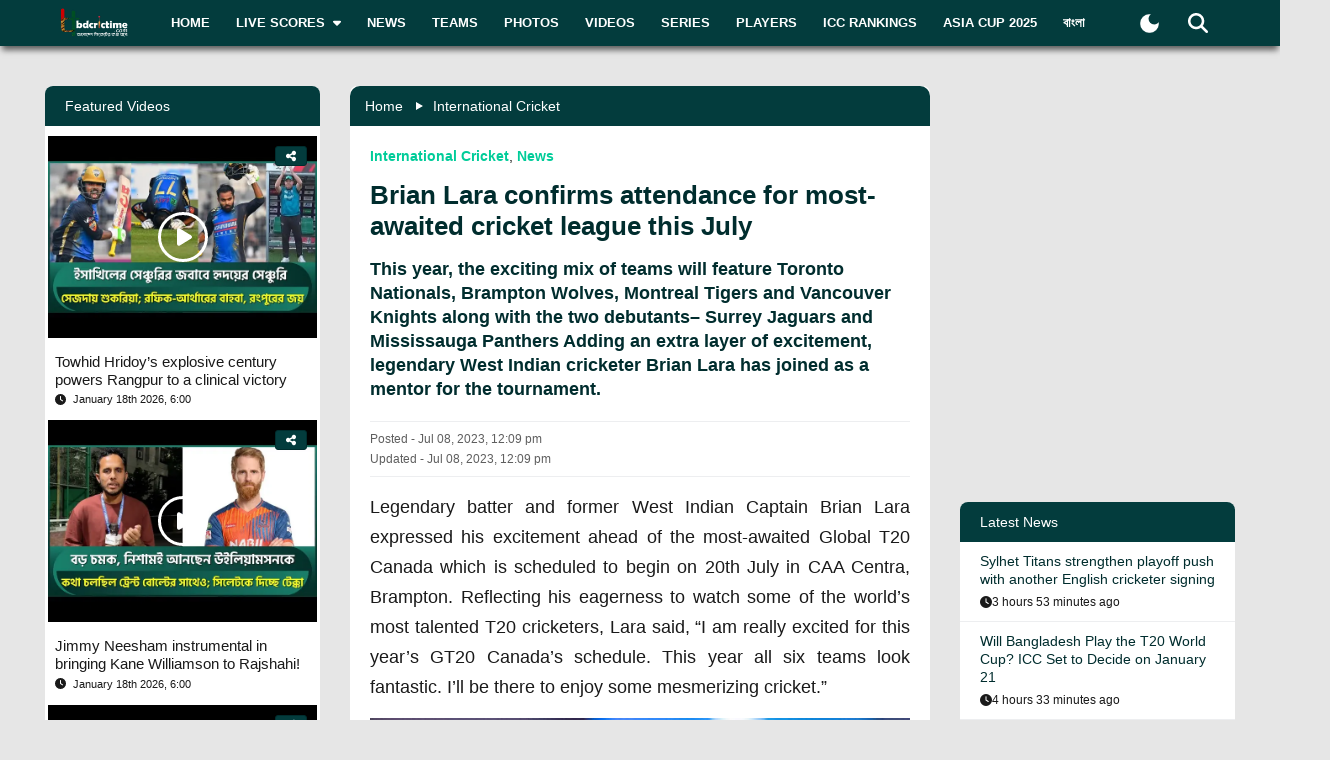

--- FILE ---
content_type: text/html; charset=utf-8
request_url: https://www.bdcrictime.com/brian-lara-confirms-attendance-for-most-awaited-cricket-league-this-july
body_size: 130768
content:
<!DOCTYPE html><html lang="en" class="bdcrictime"><head><meta charSet="utf-8"/><link rel="preconnect" href="https://fonts.googleapis.com" crossorigin=""/><link rel="preconnect" href="https://fonts.gstatic.com" crossorigin=""/><meta name="viewport" content="width=device-width, initial-scale=1"/><link rel="preload" href="/_next/static/media/28634772fa737519-s.p.ttf" as="font" crossorigin="" type="font/ttf"/><link rel="preload" href="/_next/static/media/cda89dce5995d172-s.p.ttf" as="font" crossorigin="" type="font/ttf"/><link rel="stylesheet" href="/_next/static/css/319ae930ad5a07f2.css" data-precedence="next"/><link rel="stylesheet" href="/_next/static/css/2f4bfdd6c0d91e31.css" data-precedence="next"/><link rel="stylesheet" href="/_next/static/css/9ef1936885bb438b.css" data-precedence="next"/><link rel="stylesheet" href="/_next/static/css/f28f8a42ca3200a5.css" data-precedence="next"/><link rel="stylesheet" href="/_next/static/css/b26a1f6328a29379.css" data-precedence="next"/><link rel="preload" as="script" fetchPriority="low" href="/_next/static/chunks/webpack-5e2ace2aeaf981f4.js"/><script src="/_next/static/chunks/fd9d1056-2b205af35c505cf3.js" async=""></script><script src="/_next/static/chunks/2117-b47d27ac96b1c437.js" async=""></script><script src="/_next/static/chunks/main-app-e080f54ed13ea540.js" async=""></script><script src="/_next/static/chunks/870fdd6f-f42c30f778bd4190.js" async=""></script><script src="/_next/static/chunks/2626716e-73bf811bf7818e31.js" async=""></script><script src="/_next/static/chunks/13b76428-e1bf383848c17260.js" async=""></script><script src="/_next/static/chunks/2972-89d8080a613def89.js" async=""></script><script src="/_next/static/chunks/3464-ee893cbc26f7ef9c.js" async=""></script><script src="/_next/static/chunks/5878-f028aea0b3617245.js" async=""></script><script src="/_next/static/chunks/6036-8835b67ee7279e99.js" async=""></script><script src="/_next/static/chunks/9204-f3de6d520fd62f87.js" async=""></script><script src="/_next/static/chunks/4785-0d66715ea5521289.js" async=""></script><script src="/_next/static/chunks/6461-272d7d8552d8789f.js" async=""></script><script src="/_next/static/chunks/1130-296201a486401d9d.js" async=""></script><script src="/_next/static/chunks/4210-3b077a656c15cec4.js" async=""></script><script src="/_next/static/chunks/3986-a1e1de4fb9d0af53.js" async=""></script><script src="/_next/static/chunks/3899-9d4da97806792ec9.js" async=""></script><script src="/_next/static/chunks/2928-1b2affbaf470994f.js" async=""></script><script src="/_next/static/chunks/4634-a270a3a386fc51f6.js" async=""></script><script src="/_next/static/chunks/2762-a5e34e7d11a86e8a.js" async=""></script><script src="/_next/static/chunks/2717-e7d324cf667154a4.js" async=""></script><script src="/_next/static/chunks/4847-46124fd22611ef5d.js" async=""></script><script src="/_next/static/chunks/2653-b9e0bfe8ca6185fe.js" async=""></script><script src="/_next/static/chunks/2708-f199a2308958b2bf.js" async=""></script><script src="/_next/static/chunks/app/%5Blang%5D/layout-5f81c5a77df7fed2.js" async=""></script><script src="/_next/static/chunks/69b09407-6991cf27764bd0d7.js" async=""></script><script src="/_next/static/chunks/1237-81206ea3281fd095.js" async=""></script><script src="/_next/static/chunks/4955-3a0c7119f8665613.js" async=""></script><script src="/_next/static/chunks/3146-61306500af7df119.js" async=""></script><script src="/_next/static/chunks/4735-2c54aed5810a7da4.js" async=""></script><script src="/_next/static/chunks/9124-f680fbc1e42d1079.js" async=""></script><script src="/_next/static/chunks/951-f24fc74fb023e9fa.js" async=""></script><script src="/_next/static/chunks/8383-8b7078677cb395d3.js" async=""></script><script src="/_next/static/chunks/app/%5Blang%5D/%5BpostSlug%5D/page-a34f1c516f7abfb4.js" async=""></script><script src="/_next/static/chunks/app/%5Blang%5D/not-found-d3b280622440dece.js" async=""></script><link rel="preload" href="https://www.googletagmanager.com/gtm.js?id=GTM-NMGPPK" as="script"/><link rel="preload" href="https://pagead2.googlesyndication.com/pagead/js/adsbygoogle.js?client=ca-pub-1362381794246010" as="script" crossorigin=""/><meta http-equiv="Content-Type" content="text/html; charset=utf-8"/><meta property="fb:app_id" content="511281996857795"/><meta property="fb:pages" content="139266189986867"/><meta property="fb:use_automatic_ad_placement" content="enable=true ad_density=default"/><title>Brian Lara confirms attendance for most-awaited cricket league this July  </title><meta name="description" content="Legendary batter and former West Indian Captain Brian Lara expressed his excitement ahead of the most-awaited Global T20 Canada"/><meta name="author" content="Khan Mutasim Billah Life"/><link rel="manifest" href="/manifest.json" crossorigin="use-credentials"/><meta name="keywords" content="Lara, Shakib Al Hasan,Shahid Afridi,Chris Gayle,Brian Lara,Harbhajan singh,Global T20 Canada,Mohammad Rizwan,GT20 Canada 2023"/><meta name="theme-color" content="#033c3d"/><meta name="google-site-verification" content="M3am1NbzNXTZMqKpNfAfmEf9ornYlzVcu60UVccYX-k"/><meta property="og:title" content="Brian Lara confirms attendance for most-awaited cricket league this July  "/><meta property="og:description" content="Legendary batter and former West Indian Captain Brian Lara expressed his excitement ahead of the most-awaited Global T20 Canada"/><meta property="og:url" content="https://bdcrictime.com/brian-lara-confirms-attendance-for-most-awaited-cricket-league-this-july"/><meta property="og:site_name" content="BDCricTime"/><meta property="og:locale" content="en_US"/><meta property="og:image" content="https://api.bdcrictime.com/lara-08_07_2023.jpg"/><meta property="og:image:width" content="1051"/><meta property="og:image:height" content="553"/><meta property="og:type" content="article"/><meta name="twitter:card" content="summary_large_image"/><meta name="twitter:creator" content="@BDCricTime"/><meta name="twitter:title" content="Brian Lara confirms attendance for most-awaited cricket league this July  "/><meta name="twitter:description" content="Legendary batter and former West Indian Captain Brian Lara expressed his excitement ahead of the most-awaited Global T20 Canada"/><meta name="twitter:image" content="https://api.bdcrictime.com/lara-08_07_2023.jpg"/><link rel="icon" href="/favicon.ico"/><link rel="icon" href="/icons/icon-128x128.png" sizes="16x16" type="image/png"/><link rel="icon" href="/icons/icon-128x128.png" sizes="32x32" type="image/png"/><link rel="apple-touch-icon" href="/icons/icon-128x128.png"/><meta name="next-size-adjust"/><script>window._izq = window._izq || []; window._izq.push(["init"]);</script><script defer="" src="https://cdn.izooto.com/scripts/bffbf47308f29955a518e3fb89805843657ad703.js"></script><script>
            window.dataLayer = window.dataLayer || [];
            function gtag(){dataLayer.push(arguments);}
            gtag('js', new Date());
            gtag('config', 'GTM-NMGPPK', {
              page_path: window.location.pathname,
            });
          </script><script>
            (function(c,l,a,r,i,t,y){
                c[a]=c[a]||function(){(c[a].q=c[a].q||[]).push(arguments)};
                t=l.createElement(r);t.async=1;t.src="https://www.clarity.ms/tag/"+i;
                y=l.getElementsByTagName(r)[0];y.parentNode.insertBefore(t,y);
            })(window, document, "clarity", "script", "7i1v6b6i81");
          </script><script>var vitag = vitag || {};</script><script src="/_next/static/chunks/polyfills-42372ed130431b0a.js" noModule=""></script></head><body style="font-family:&quot;Montserrat&quot;, sans-serif !important"><div id="__bdcrictime__"><div class="main"><div class=""><div></div><div style="display:none"><pre>

                ██████╗ ██████╗ ██████╗ ███████╗██████╗ ███████╗ ██╗    ██████╗ ██████╗ ███╗   ███╗
                ██╔════╝██╔═══██╗██╔══██╗██╔════╝██╔══██╗╚════██║███║   ██╔════╝██╔═══██╗████╗ ████║
                ██║     ██║   ██║██║  ██║█████╗  ██████╔╝    ██╔╝╚██║   ██║     ██║   ██║██╔████╔██║
                ██║     ██║   ██║██║  ██║██╔══╝  ██╔══██╗   ██╔╝  ██║   ██║     ██║   ██║██║╚██╔╝██║
                ╚██████╗╚██████╔╝██████╔╝███████╗██║  ██║   ██║   ██║██╗╚██████╗╚██████╔╝██║ ╚═╝ ██║
                 ╚═════╝ ╚═════╝ ╚═════╝ ╚══════╝╚═╝  ╚═╝   ╚═╝   ╚═╝╚═╝ ╚═════╝ ╚═════╝ ╚═╝     ╚═╝
                                                                                                                                                                                                                                                                                                                                                                                                                                                                                                                               
</pre><div class="text-center m-3">Developed By <a href="https://coder71.com/">Coder71 Ltd.</a></div></div><div class="header-area-wrapper"><div class="header-menu-area"><div id="sticker-sticky-wrapper" class="sticky-wrapper   "><div class="header-top-main-menu " id="sticker"><div class="header-top-main-wrapper fx-padding"><div class="container-fluid"><div class="main-menu-bar"><nav class="navbar navbar-expand-lg navbar"><div class="container-fluid"><button type="button" class="navbar-toggler" aria-label="mobile menu button"><svg aria-hidden="true" focusable="false" data-prefix="fas" data-icon="bars" class="svg-inline--fa fa-bars " role="img" xmlns="http://www.w3.org/2000/svg" viewBox="0 0 448 512"><path fill="currentColor" d="M0 96C0 78.3 14.3 64 32 64l384 0c17.7 0 32 14.3 32 32s-14.3 32-32 32L32 128C14.3 128 0 113.7 0 96zM0 256c0-17.7 14.3-32 32-32l384 0c17.7 0 32 14.3 32 32s-14.3 32-32 32L32 288c-17.7 0-32-14.3-32-32zM448 416c0 17.7-14.3 32-32 32L32 448c-17.7 0-32-14.3-32-32s14.3-32 32-32l384 0c17.7 0 32 14.3 32 32z"></path></svg></button><a class="stkey-logo" href="/"><img alt="BDCricTime" loading="lazy" width="120" height="70" decoding="async" data-nimg="1" style="color:transparent" srcSet="/_next/image?url=%2Fimages%2Flogo-sticky.png&amp;w=128&amp;q=75 1x, /_next/image?url=%2Fimages%2Flogo-sticky.png&amp;w=256&amp;q=75 2x" src="/_next/image?url=%2Fimages%2Flogo-sticky.png&amp;w=256&amp;q=75"/></a><div class="collapse navbar-collapse"><ul class="site-main-menu navbar-nav mr-auto navbar-nav"><li class="nav-item"><a href="/">Home</a></li><li class="nav-item"><a href="/live-scores"><span class="text">Live Scores</span><span class="icon"><svg aria-hidden="true" focusable="false" data-prefix="fas" data-icon="caret-down" class="svg-inline--fa fa-caret-down " role="img" xmlns="http://www.w3.org/2000/svg" viewBox="0 0 320 512"><path fill="currentColor" d="M137.4 374.6c12.5 12.5 32.8 12.5 45.3 0l128-128c9.2-9.2 11.9-22.9 6.9-34.9s-16.6-19.8-29.6-19.8L32 192c-12.9 0-24.6 7.8-29.6 19.8s-2.2 25.7 6.9 34.9l128 128z"></path></svg></span></a><ul><li class="nav-item"><a href="/fixtures">Fixtures</a></li><li class="nav-item"><a href="/result">Result</a></li><li class="nav-item"><a href="/calendar">Calendar</a></li></ul></li><li class="nav-item"><a href="/news">News</a></li><li class="nav-item"><a href="/teams">Teams</a></li><li class="nav-item"><a href="/photos">Photos</a></li><li class="nav-item"><a href="/videos">Videos</a></li><li class="nav-item"><a href="/series">Series</a></li><li class="nav-item"><a href="/players">Players</a></li><li class="nav-item"><a href="/icc-rankings">ICC Rankings</a></li><li class="nav-item"><a href="https://bn.bdcrictime.com/">বাংলা</a></li></ul></div><div class="header-user-search-bar d-flex align-items-center justify-content-end"><div class="d-flex align-items-center justify-content-center"><button class="bg-transparent border-0" title="Toogle Dark Mode"><div class="dark-mode"><svg class="d-flex" xmlns="http://www.w3.org/2000/svg" width="25" height="25" viewBox="0 0 24 24"><path fill="currentColor" d="M12 21q-3.75 0-6.375-2.625T3 12q0-3.75 2.625-6.375T12 3q.35 0 .688.025t.662.075q-1.025.725-1.638 1.888T11.1 7.5q0 2.25 1.575 3.825T16.5 12.9q1.375 0 2.525-.613T20.9 10.65q.05.325.075.662T21 12q0 3.75-2.625 6.375T12 21"></path></svg></div></button></div><div class="header-search-dropdown-area"><div class="dropdown"><button type="button" aria-haspopup="true" aria-expanded="false" class="btn btn-secondary"><svg aria-hidden="true" focusable="false" data-prefix="fas" data-icon="magnifying-glass" class="svg-inline--fa fa-magnifying-glass " role="img" xmlns="http://www.w3.org/2000/svg" viewBox="0 0 512 512"><path fill="currentColor" d="M416 208c0 45.9-14.9 88.3-40 122.7L502.6 457.4c12.5 12.5 12.5 32.8 0 45.3s-32.8 12.5-45.3 0L330.7 376c-34.4 25.2-76.8 40-122.7 40C93.1 416 0 322.9 0 208S93.1 0 208 0S416 93.1 416 208zM208 352a144 144 0 1 0 0-288 144 144 0 1 0 0 288z"></path></svg></button><div tabindex="-1" role="menu" aria-hidden="true" class="dropdown-menu dropdown-menu-end" data-bs-popper="static"><div class="header-top-search-bar-main"><meta itemProp="target" content="https://bdcrictime.com/search/{search_term_string}"/><input placeholder="Search" type="text" class="form-control" name="search_term_string" value=""/><button type="button" aria-label="Search" title="Search"><svg aria-hidden="true" focusable="false" data-prefix="fas" data-icon="magnifying-glass" class="svg-inline--fa fa-magnifying-glass " role="img" xmlns="http://www.w3.org/2000/svg" viewBox="0 0 512 512"><path fill="currentColor" d="M416 208c0 45.9-14.9 88.3-40 122.7L502.6 457.4c12.5 12.5 12.5 32.8 0 45.3s-32.8 12.5-45.3 0L330.7 376c-34.4 25.2-76.8 40-122.7 40C93.1 416 0 322.9 0 208S93.1 0 208 0S416 93.1 416 208zM208 352a144 144 0 1 0 0-288 144 144 0 1 0 0 288z"></path></svg></button></div></div></div></div></div></div></nav></div></div></div></div></div><div class="mobile-extra-menu"><ul class="mobile-extra-menu-nav nav"><li class="nav-item"><a href="/">Home</a></li><li class="nav-item"><a href="/live-scores">Live Scores</a></li><li class="nav-item"><a href="/news">News</a></li><li class="nav-item"><a href="/teams">Teams</a></li><li class="nav-item"><a href="/photos">Photos</a></li><li class="nav-item"><a href="/videos">Videos</a></li><li class="nav-item"><a href="/fixtures">Fixtures</a></li><li class="nav-item"><a href="/result">Result</a></li><li class="nav-item"><a href="/series">Series</a></li><li class="nav-item"><a href="/calendar">Calendar</a></li><li class="nav-item"><a href="/players">Players</a></li><li class="nav-item"><a href="/icc-rankings">ICC Rankings</a></li><li class="nav-item"><a href="https://bn.bdcrictime.com/">বাংলা</a></li></ul></div></div></div><main><!--$--><div></div><div class="page-content-area"><div class="news-content-area fx-padding"><div class="container-fluid"><div class="row"><div class="col-lg-3 order-2 order-lg-1"><div class="sidebar-widget-wrapper"><div class="left-sidebar"><div><div></div></div><div><div class="sidebar-widget recend-widget"><h2 class="heading-title">Recent Series</h2><div class="loaded-container loading"><nav><div class="no-post-message  "><span class="icon position-relative"><img alt="thumb" legacybehavior="true" loading="lazy" decoding="async" data-nimg="fill" style="position:absolute;height:100%;width:100%;left:0;top:0;right:0;bottom:0;color:transparent;max-width:100%;background-size:cover;background-position:50% 50%;background-repeat:no-repeat;background-image:url(&quot;data:image/svg+xml;charset=utf-8,%3Csvg xmlns=&#x27;http://www.w3.org/2000/svg&#x27; %3E%3Cfilter id=&#x27;b&#x27; color-interpolation-filters=&#x27;sRGB&#x27;%3E%3CfeGaussianBlur stdDeviation=&#x27;20&#x27;/%3E%3CfeColorMatrix values=&#x27;1 0 0 0 0 0 1 0 0 0 0 0 1 0 0 0 0 0 100 -1&#x27; result=&#x27;s&#x27;/%3E%3CfeFlood x=&#x27;0&#x27; y=&#x27;0&#x27; width=&#x27;100%25&#x27; height=&#x27;100%25&#x27;/%3E%3CfeComposite operator=&#x27;out&#x27; in=&#x27;s&#x27;/%3E%3CfeComposite in2=&#x27;SourceGraphic&#x27;/%3E%3CfeGaussianBlur stdDeviation=&#x27;20&#x27;/%3E%3C/filter%3E%3Cimage width=&#x27;100%25&#x27; height=&#x27;100%25&#x27; x=&#x27;0&#x27; y=&#x27;0&#x27; preserveAspectRatio=&#x27;none&#x27; style=&#x27;filter: url(%23b);&#x27; href=&#x27;[data-uri]&#x27;/%3E%3C/svg%3E&quot;)" src="https://bdcrictime.com/images/crickett.svg"/></span><span class="text">Currently no series is available</span></div></nav></div></div></div><div><div class="sidebar-widget player-widget overflow-visible" style="overflow:visible"><h2 class="heading-title">Players Data</h2><div class="loaded-container loading"><div></div></div></div></div></div></div></div><div class="col-lg-6 order-1 order-lg-2"><div class="news-main-content"><div class="post-content-inner-blk"><div class="loaded-container loading"><div></div></div></div></div></div><div class="col-lg-3 order-3 order-lg-3"><div class="sidebar-widget-wrapper"><div class="right-sidebar"><!--$--><div class="hello" style="display:block"><div class="false false open" style="bottom:0px"><div class="false"><div class="false"><div class="false"><div class="custom-ad-area rightSidebarAd1Top" style="margin:0px 0px 16px"><iframe src="https://bn.bdcrictime.com/visionRightSidebarTop1Ad/index.html" height="250" width="340" frameBorder="0" style="margin:0 15px"></iframe></div></div></div></div></div></div><!--/$--><div class="sidebar-widget latest-widget"><h1 class="heading-title">Latest News</h1><div class="loaded-container loading"><div></div></div></div><div></div><div style="height:250px" class="adsbyvli" data-ad-slot="outstream"></div></div></div></div></div></div></div></div><!--/$--><div class="Toastify"></div></main><div class="footer-area "><div class="footer-wrapper fx-padding "><div class="container-fluid"></div></div><div class="footer-social-horizontal-menu"><div class="footer-wrapper fx-padding"><div class="container-fluid"><div class="row justify-content-between align-items-center"><div class="col-lg-5"><div class="footer-copyright-area"><div class="footer-logo"><a href="/"><img alt="BDCricTime" loading="lazy" width="146" height="68" decoding="async" data-nimg="1" style="color:transparent" src="/images/footer-main-logo.svg"/></a></div><div class="footer-copyright-text"><p>© 2026 bdcrictime.com All rights reserved.</p></div></div></div></div></div></div></div></div><button type="button" class="scroll-to-top "><svg aria-hidden="true" focusable="false" data-prefix="fas" data-icon="up-long" class="svg-inline--fa fa-up-long " role="img" xmlns="http://www.w3.org/2000/svg" viewBox="0 0 320 512"><path fill="currentColor" d="M318 177.5c3.8-8.8 2-19-4.6-26l-136-144C172.9 2.7 166.6 0 160 0s-12.9 2.7-17.4 7.5l-136 144c-6.6 7-8.4 17.2-4.6 26S14.4 192 24 192l72 0 0 288c0 17.7 14.3 32 32 32l64 0c17.7 0 32-14.3 32-32l0-288 72 0c9.6 0 18.2-5.7 22-14.5z"></path></svg></button><div class="mobile-bottom-navigation"><a class="mobile-bottom-nav-item" href="/"><div class="d-flex flex-column align-items-center justify-content-center"><svg aria-hidden="true" focusable="false" data-prefix="fas" data-icon="house" class="svg-inline--fa fa-house " role="img" xmlns="http://www.w3.org/2000/svg" viewBox="0 0 576 512"><path fill="currentColor" d="M575.8 255.5c0 18-15 32.1-32 32.1l-32 0 .7 160.2c0 2.7-.2 5.4-.5 8.1l0 16.2c0 22.1-17.9 40-40 40l-16 0c-1.1 0-2.2 0-3.3-.1c-1.4 .1-2.8 .1-4.2 .1L416 512l-24 0c-22.1 0-40-17.9-40-40l0-24 0-64c0-17.7-14.3-32-32-32l-64 0c-17.7 0-32 14.3-32 32l0 64 0 24c0 22.1-17.9 40-40 40l-24 0-31.9 0c-1.5 0-3-.1-4.5-.2c-1.2 .1-2.4 .2-3.6 .2l-16 0c-22.1 0-40-17.9-40-40l0-112c0-.9 0-1.9 .1-2.8l0-69.7-32 0c-18 0-32-14-32-32.1c0-9 3-17 10-24L266.4 8c7-7 15-8 22-8s15 2 21 7L564.8 231.5c8 7 12 15 11 24z"></path></svg><p class="p-0 m-0">Home</p></div></a><a class="mobile-bottom-nav-item" href="/fixtures"><div class="d-flex flex-column align-items-center justify-content-center"><svg aria-hidden="true" focusable="false" data-prefix="fas" data-icon="baseball" class="svg-inline--fa fa-baseball " role="img" xmlns="http://www.w3.org/2000/svg" viewBox="0 0 512 512"><path fill="currentColor" d="M62.7 223.4c-4.8 .4-9.7 .6-14.7 .6c-15.6 0-30.8-2-45.2-5.9C19.2 107.1 107.1 19.2 218.1 2.8C222 17.2 224 32.4 224 48c0 4.9-.2 9.8-.6 14.7c-.7 8.8 5.8 16.5 14.6 17.3s16.5-5.8 17.3-14.6c.5-5.7 .7-11.5 .7-17.3c0-16.5-1.9-32.6-5.6-47.9c1.8 0 3.7-.1 5.6-.1C397.4 0 512 114.6 512 256c0 1.9 0 3.7-.1 5.6c-15.4-3.6-31.4-5.6-47.9-5.6c-5.8 0-11.6 .2-17.3 .7c-8.8 .7-15.4 8.5-14.6 17.3s8.5 15.4 17.3 14.6c4.8-.4 9.7-.6 14.7-.6c15.6 0 30.8 2 45.2 5.9C492.8 404.9 404.9 492.8 293.9 509.2C290 494.8 288 479.6 288 464c0-4.9 .2-9.8 .6-14.7c.7-8.8-5.8-16.5-14.6-17.3s-16.5 5.8-17.3 14.6c-.5 5.7-.7 11.5-.7 17.3c0 16.5 1.9 32.6 5.6 47.9c-1.8 0-3.7 .1-5.6 .1C114.6 512 0 397.4 0 256c0-1.9 0-3.7 .1-5.6C15.4 254.1 31.5 256 48 256c5.8 0 11.6-.2 17.3-.7c8.8-.7 15.4-8.5 14.6-17.3s-8.5-15.4-17.3-14.6zM121.3 208c-8 3.7-11.6 13.2-7.9 21.2s13.2 11.6 21.2 7.9c45.2-20.8 81.7-57.2 102.5-102.5c3.7-8 .2-17.5-7.9-21.2s-17.5-.2-21.2 7.9c-17.6 38.3-48.5 69.2-86.7 86.7zm277.2 74.7c-3.7-8-13.2-11.6-21.2-7.9c-45.2 20.8-81.7 57.2-102.5 102.5c-3.7 8-.2 17.5 7.9 21.2s17.5 .2 21.2-7.9c17.6-38.3 48.5-69.2 86.7-86.7c8-3.7 11.6-13.2 7.9-21.2z"></path></svg><p class="p-0 m-0">Matches</p></div></a><a class="mobile-bottom-nav-item" href="/series"><div class="d-flex flex-column align-items-center justify-content-center"><svg aria-hidden="true" focusable="false" data-prefix="fas" data-icon="trophy" class="svg-inline--fa fa-trophy " role="img" xmlns="http://www.w3.org/2000/svg" viewBox="0 0 576 512"><path fill="currentColor" d="M400 0L176 0c-26.5 0-48.1 21.8-47.1 48.2c.2 5.3 .4 10.6 .7 15.8L24 64C10.7 64 0 74.7 0 88c0 92.6 33.5 157 78.5 200.7c44.3 43.1 98.3 64.8 138.1 75.8c23.4 6.5 39.4 26 39.4 45.6c0 20.9-17 37.9-37.9 37.9L192 448c-17.7 0-32 14.3-32 32s14.3 32 32 32l192 0c17.7 0 32-14.3 32-32s-14.3-32-32-32l-26.1 0C337 448 320 431 320 410.1c0-19.6 15.9-39.2 39.4-45.6c39.9-11 93.9-32.7 138.2-75.8C542.5 245 576 180.6 576 88c0-13.3-10.7-24-24-24L446.4 64c.3-5.2 .5-10.4 .7-15.8C448.1 21.8 426.5 0 400 0zM48.9 112l84.4 0c9.1 90.1 29.2 150.3 51.9 190.6c-24.9-11-50.8-26.5-73.2-48.3c-32-31.1-58-76-63-142.3zM464.1 254.3c-22.4 21.8-48.3 37.3-73.2 48.3c22.7-40.3 42.8-100.5 51.9-190.6l84.4 0c-5.1 66.3-31.1 111.2-63 142.3z"></path></svg><p class="p-0 m-0">Series</p></div></a><a class="mobile-bottom-nav-item" href="/videos"><div class="d-flex flex-column align-items-center justify-content-center"><svg aria-hidden="true" focusable="false" data-prefix="fas" data-icon="video" class="svg-inline--fa fa-video " role="img" xmlns="http://www.w3.org/2000/svg" viewBox="0 0 576 512"><path fill="currentColor" d="M0 128C0 92.7 28.7 64 64 64l256 0c35.3 0 64 28.7 64 64l0 256c0 35.3-28.7 64-64 64L64 448c-35.3 0-64-28.7-64-64L0 128zM559.1 99.8c10.4 5.6 16.9 16.4 16.9 28.2l0 256c0 11.8-6.5 22.6-16.9 28.2s-23 5-32.9-1.6l-96-64L416 337.1l0-17.1 0-128 0-17.1 14.2-9.5 96-64c9.8-6.5 22.4-7.2 32.9-1.6z"></path></svg><p class="p-0 m-0">Video</p></div></a><a class="mobile-bottom-nav-item" href="/photos"><div class="d-flex flex-column align-items-center justify-content-center"><svg aria-hidden="true" focusable="false" data-prefix="fas" data-icon="photo-film" class="svg-inline--fa fa-photo-film " role="img" xmlns="http://www.w3.org/2000/svg" viewBox="0 0 640 512"><path fill="currentColor" d="M256 0L576 0c35.3 0 64 28.7 64 64l0 224c0 35.3-28.7 64-64 64l-320 0c-35.3 0-64-28.7-64-64l0-224c0-35.3 28.7-64 64-64zM476 106.7C471.5 100 464 96 456 96s-15.5 4-20 10.7l-56 84L362.7 169c-4.6-5.7-11.5-9-18.7-9s-14.2 3.3-18.7 9l-64 80c-5.8 7.2-6.9 17.1-2.9 25.4s12.4 13.6 21.6 13.6l80 0 48 0 144 0c8.9 0 17-4.9 21.2-12.7s3.7-17.3-1.2-24.6l-96-144zM336 96a32 32 0 1 0 -64 0 32 32 0 1 0 64 0zM64 128l96 0 0 256 0 32c0 17.7 14.3 32 32 32l128 0c17.7 0 32-14.3 32-32l0-32 160 0 0 64c0 35.3-28.7 64-64 64L64 512c-35.3 0-64-28.7-64-64L0 192c0-35.3 28.7-64 64-64zm8 64c-8.8 0-16 7.2-16 16l0 16c0 8.8 7.2 16 16 16l16 0c8.8 0 16-7.2 16-16l0-16c0-8.8-7.2-16-16-16l-16 0zm0 104c-8.8 0-16 7.2-16 16l0 16c0 8.8 7.2 16 16 16l16 0c8.8 0 16-7.2 16-16l0-16c0-8.8-7.2-16-16-16l-16 0zm0 104c-8.8 0-16 7.2-16 16l0 16c0 8.8 7.2 16 16 16l16 0c8.8 0 16-7.2 16-16l0-16c0-8.8-7.2-16-16-16l-16 0zm336 16l0 16c0 8.8 7.2 16 16 16l16 0c8.8 0 16-7.2 16-16l0-16c0-8.8-7.2-16-16-16l-16 0c-8.8 0-16 7.2-16 16z"></path></svg><p class="p-0 m-0">Photos</p></div></a><div class="mobile-bottom-nav-item"><div class="d-flex flex-column align-items-center justify-content-center bar"><svg aria-hidden="true" focusable="false" data-prefix="fas" data-icon="bars" class="svg-inline--fa fa-bars " role="img" xmlns="http://www.w3.org/2000/svg" viewBox="0 0 448 512"><path fill="currentColor" d="M0 96C0 78.3 14.3 64 32 64l384 0c17.7 0 32 14.3 32 32s-14.3 32-32 32L32 128C14.3 128 0 113.7 0 96zM0 256c0-17.7 14.3-32 32-32l384 0c17.7 0 32 14.3 32 32s-14.3 32-32 32L32 288c-17.7 0-32-14.3-32-32zM448 416c0 17.7-14.3 32-32 32L32 448c-17.7 0-32-14.3-32-32s14.3-32 32-32l384 0c17.7 0 32 14.3 32 32z"></path></svg><p class="p-0 m-0">More</p></div></div></div><div class="mobile-bottom-sidebar position-fixed d-none"><div class="mobile-sidebar-header"><h3>More</h3><span style="cursor:pointer"><svg aria-hidden="true" focusable="false" data-prefix="far" data-icon="circle-xmark" class="svg-inline--fa fa-circle-xmark " role="img" xmlns="http://www.w3.org/2000/svg" viewBox="0 0 512 512" style="font-size:16px"><path fill="currentColor" d="M256 48a208 208 0 1 1 0 416 208 208 0 1 1 0-416zm0 464A256 256 0 1 0 256 0a256 256 0 1 0 0 512zM175 175c-9.4 9.4-9.4 24.6 0 33.9l47 47-47 47c-9.4 9.4-9.4 24.6 0 33.9s24.6 9.4 33.9 0l47-47 47 47c9.4 9.4 24.6 9.4 33.9 0s9.4-24.6 0-33.9l-47-47 47-47c9.4-9.4 9.4-24.6 0-33.9s-24.6-9.4-33.9 0l-47 47-47-47c-9.4-9.4-24.6-9.4-33.9 0z"></path></svg></span></div><ul class="footer-menu-items"></ul></div><div style="display:none"><pre>

                ██████╗ ██████╗ ██████╗ ███████╗██████╗ ███████╗ ██╗    ██████╗ ██████╗ ███╗   ███╗
                ██╔════╝██╔═══██╗██╔══██╗██╔════╝██╔══██╗╚════██║███║   ██╔════╝██╔═══██╗████╗ ████║
                ██║     ██║   ██║██║  ██║█████╗  ██████╔╝    ██╔╝╚██║   ██║     ██║   ██║██╔████╔██║
                ██║     ██║   ██║██║  ██║██╔══╝  ██╔══██╗   ██╔╝  ██║   ██║     ██║   ██║██║╚██╔╝██║
                ╚██████╗╚██████╔╝██████╔╝███████╗██║  ██║   ██║   ██║██╗╚██████╗╚██████╔╝██║ ╚═╝ ██║
                 ╚═════╝ ╚═════╝ ╚═════╝ ╚══════╝╚═╝  ╚═╝   ╚═╝   ╚═╝╚═╝ ╚═════╝ ╚═════╝ ╚═╝     ╚═╝
                                                                                                                                                                                                                                                                                                                                                                                                                                                                                                                               
</pre><div class="text-center m-3">Developed By <a href="https://coder71.com/">Coder71 Ltd.</a></div></div></div></div></div><script src="/_next/static/chunks/webpack-5e2ace2aeaf981f4.js" async=""></script><script>(self.__next_f=self.__next_f||[]).push([0]);self.__next_f.push([2,null])</script><script>self.__next_f.push([1,"1:HL[\"/_next/static/media/28634772fa737519-s.p.ttf\",\"font\",{\"crossOrigin\":\"\",\"type\":\"font/ttf\"}]\n2:HL[\"/_next/static/media/cda89dce5995d172-s.p.ttf\",\"font\",{\"crossOrigin\":\"\",\"type\":\"font/ttf\"}]\n3:HL[\"/_next/static/css/319ae930ad5a07f2.css\",\"style\"]\n4:HL[\"/_next/static/css/2f4bfdd6c0d91e31.css\",\"style\"]\n5:HL[\"/_next/static/css/9ef1936885bb438b.css\",\"style\"]\n6:HL[\"/_next/static/css/f28f8a42ca3200a5.css\",\"style\"]\n7:HL[\"/_next/static/css/b26a1f6328a29379.css\",\"style\"]\n"])</script><script>self.__next_f.push([1,"8:I[12846,[],\"\"]\nb:I[4707,[],\"\"]\ne:I[36423,[],\"\"]\n11:I[61060,[],\"\"]\nc:[\"lang\",\"en\",\"d\"]\nd:[\"postSlug\",\"brian-lara-confirms-attendance-for-most-awaited-cricket-league-this-july\",\"d\"]\n12:[]\n"])</script><script>self.__next_f.push([1,"0:[\"$\",\"$L8\",null,{\"buildId\":\"56WKx9jQzbxQCT771Yw-X\",\"assetPrefix\":\"\",\"urlParts\":[\"\",\"brian-lara-confirms-attendance-for-most-awaited-cricket-league-this-july\"],\"initialTree\":[\"\",{\"children\":[[\"lang\",\"en\",\"d\"],{\"children\":[[\"postSlug\",\"brian-lara-confirms-attendance-for-most-awaited-cricket-league-this-july\",\"d\"],{\"children\":[\"__PAGE__\",{}]}]},\"$undefined\",\"$undefined\",true]}],\"initialSeedData\":[\"\",{\"children\":[[\"lang\",\"en\",\"d\"],{\"children\":[[\"postSlug\",\"brian-lara-confirms-attendance-for-most-awaited-cricket-league-this-july\",\"d\"],{\"children\":[\"__PAGE__\",{},[[\"$L9\",\"$La\",null],null],null]},[null,[\"$\",\"$Lb\",null,{\"parallelRouterKey\":\"children\",\"segmentPath\":[\"children\",\"$c\",\"children\",\"$d\",\"children\"],\"error\":\"$undefined\",\"errorStyles\":\"$undefined\",\"errorScripts\":\"$undefined\",\"template\":[\"$\",\"$Le\",null,{}],\"templateStyles\":\"$undefined\",\"templateScripts\":\"$undefined\",\"notFound\":\"$undefined\",\"notFoundStyles\":\"$undefined\"}]],null]},[[[[\"$\",\"link\",\"0\",{\"rel\":\"stylesheet\",\"href\":\"/_next/static/css/319ae930ad5a07f2.css\",\"precedence\":\"next\",\"crossOrigin\":\"$undefined\"}],[\"$\",\"link\",\"1\",{\"rel\":\"stylesheet\",\"href\":\"/_next/static/css/2f4bfdd6c0d91e31.css\",\"precedence\":\"next\",\"crossOrigin\":\"$undefined\"}],[\"$\",\"link\",\"2\",{\"rel\":\"stylesheet\",\"href\":\"/_next/static/css/9ef1936885bb438b.css\",\"precedence\":\"next\",\"crossOrigin\":\"$undefined\"}],[\"$\",\"link\",\"3\",{\"rel\":\"stylesheet\",\"href\":\"/_next/static/css/f28f8a42ca3200a5.css\",\"precedence\":\"next\",\"crossOrigin\":\"$undefined\"}],[\"$\",\"link\",\"4\",{\"rel\":\"stylesheet\",\"href\":\"/_next/static/css/b26a1f6328a29379.css\",\"precedence\":\"next\",\"crossOrigin\":\"$undefined\"}]],\"$Lf\"],null],[[\"$\",\"div\",null,{\"className\":\"page-content-area\",\"children\":[\"$\",\"div\",null,{\"className\":\"inner-page-hero-area fx-padding\",\"children\":[\"$\",\"div\",null,{\"className\":\"skeleton-loader\",\"children\":[[\"$\",\"div\",null,{\"className\":\"skeleton-header mb-4\"}],[\"$\",\"div\",null,{\"className\":\"row\",\"children\":[[\"$\",\"div\",null,{\"className\":\"col-md-8\",\"children\":[[\"$\",\"div\",null,{\"className\":\"skeleton-card mb-4\"}],[\"$\",\"div\",null,{\"className\":\"skeleton-card mb-4\"}],[\"$\",\"div\",null,{\"className\":\"skeleton-card\"}]]}],[\"$\",\"div\",null,{\"className\":\"col-md-4\",\"children\":[\"$\",\"div\",null,{\"className\":\"skeleton-sidebar\",\"children\":[[\"$\",\"div\",null,{\"className\":\"skeleton-sidebar-item mb-3\"}],[\"$\",\"div\",null,{\"className\":\"skeleton-sidebar-item mb-3\"}],[\"$\",\"div\",null,{\"className\":\"skeleton-sidebar-item\"}]]}]}]]}]]}]}]}],[],[]]]},[null,[\"$\",\"$Lb\",null,{\"parallelRouterKey\":\"children\",\"segmentPath\":[\"children\"],\"error\":\"$undefined\",\"errorStyles\":\"$undefined\",\"errorScripts\":\"$undefined\",\"template\":[\"$\",\"$Le\",null,{}],\"templateStyles\":\"$undefined\",\"templateScripts\":\"$undefined\",\"notFound\":[[\"$\",\"title\",null,{\"children\":\"404: This page could not be found.\"}],[\"$\",\"div\",null,{\"style\":{\"fontFamily\":\"system-ui,\\\"Segoe UI\\\",Roboto,Helvetica,Arial,sans-serif,\\\"Apple Color Emoji\\\",\\\"Segoe UI Emoji\\\"\",\"height\":\"100vh\",\"textAlign\":\"center\",\"display\":\"flex\",\"flexDirection\":\"column\",\"alignItems\":\"center\",\"justifyContent\":\"center\"},\"children\":[\"$\",\"div\",null,{\"children\":[[\"$\",\"style\",null,{\"dangerouslySetInnerHTML\":{\"__html\":\"body{color:#000;background:#fff;margin:0}.next-error-h1{border-right:1px solid rgba(0,0,0,.3)}@media (prefers-color-scheme:dark){body{color:#fff;background:#000}.next-error-h1{border-right:1px solid rgba(255,255,255,.3)}}\"}}],[\"$\",\"h1\",null,{\"className\":\"next-error-h1\",\"style\":{\"display\":\"inline-block\",\"margin\":\"0 20px 0 0\",\"padding\":\"0 23px 0 0\",\"fontSize\":24,\"fontWeight\":500,\"verticalAlign\":\"top\",\"lineHeight\":\"49px\"},\"children\":\"404\"}],[\"$\",\"div\",null,{\"style\":{\"display\":\"inline-block\"},\"children\":[\"$\",\"h2\",null,{\"style\":{\"fontSize\":14,\"fontWeight\":400,\"lineHeight\":\"49px\",\"margin\":0},\"children\":\"This page could not be found.\"}]}]]}]}]],\"notFoundStyles\":[]}]],null],\"couldBeIntercepted\":false,\"initialHead\":[null,\"$L10\"],\"globalErrorComponent\":\"$11\",\"missingSlots\":\"$W12\"}]\n"])</script><script>self.__next_f.push([1,"13:I[28058,[\"3676\",\"static/chunks/870fdd6f-f42c30f778bd4190.js\",\"7326\",\"static/chunks/2626716e-73bf811bf7818e31.js\",\"6990\",\"static/chunks/13b76428-e1bf383848c17260.js\",\"2972\",\"static/chunks/2972-89d8080a613def89.js\",\"3464\",\"static/chunks/3464-ee893cbc26f7ef9c.js\",\"5878\",\"static/chunks/5878-f028aea0b3617245.js\",\"6036\",\"static/chunks/6036-8835b67ee7279e99.js\",\"9204\",\"static/chunks/9204-f3de6d520fd62f87.js\",\"4785\",\"static/chunks/4785-0d66715ea5521289.js\",\"6461\",\"static/chunks/6461-272d7d8552d8789f.js\",\"1130\",\"static/chunks/1130-296201a486401d9d.js\",\"4210\",\"static/chunks/4210-3b077a656c15cec4.js\",\"3986\",\"static/chunks/3986-a1e1de4fb9d0af53.js\",\"3899\",\"static/chunks/3899-9d4da97806792ec9.js\",\"2928\",\"static/chunks/2928-1b2affbaf470994f.js\",\"4634\",\"static/chunks/4634-a270a3a386fc51f6.js\",\"2762\",\"static/chunks/2762-a5e34e7d11a86e8a.js\",\"2717\",\"static/chunks/2717-e7d324cf667154a4.js\",\"4847\",\"static/chunks/4847-46124fd22611ef5d.js\",\"2653\",\"static/chunks/2653-b9e0bfe8ca6185fe.js\",\"2708\",\"static/chunks/2708-f199a2308958b2bf.js\",\"1084\",\"static/chunks/app/%5Blang%5D/layout-5f81c5a77df7fed2.js\"],\"default\"]\n14:I[98087,[\"3676\",\"static/chunks/870fdd6f-f42c30f778bd4190.js\",\"7326\",\"static/chunks/2626716e-73bf811bf7818e31.js\",\"6990\",\"static/chunks/13b76428-e1bf383848c17260.js\",\"2972\",\"static/chunks/2972-89d8080a613def89.js\",\"3464\",\"static/chunks/3464-ee893cbc26f7ef9c.js\",\"5878\",\"static/chunks/5878-f028aea0b3617245.js\",\"6036\",\"static/chunks/6036-8835b67ee7279e99.js\",\"9204\",\"static/chunks/9204-f3de6d520fd62f87.js\",\"4785\",\"static/chunks/4785-0d66715ea5521289.js\",\"6461\",\"static/chunks/6461-272d7d8552d8789f.js\",\"1130\",\"static/chunks/1130-296201a486401d9d.js\",\"4210\",\"static/chunks/4210-3b077a656c15cec4.js\",\"3986\",\"static/chunks/3986-a1e1de4fb9d0af53.js\",\"3899\",\"static/chunks/3899-9d4da97806792ec9.js\",\"2928\",\"static/chunks/2928-1b2affbaf470994f.js\",\"4634\",\"static/chunks/4634-a270a3a386fc51f6.js\",\"2762\",\"static/chunks/2762-a5e34e7d11a86e8a.js\",\"2717\",\"static/chunks/2717-e7d324cf667154a4.js\",\"4847\",\"static/chunks/4847-46124fd22611ef5d.js\",\"26"])</script><script>self.__next_f.push([1,"53\",\"static/chunks/2653-b9e0bfe8ca6185fe.js\",\"2708\",\"static/chunks/2708-f199a2308958b2bf.js\",\"1084\",\"static/chunks/app/%5Blang%5D/layout-5f81c5a77df7fed2.js\"],\"GoogleTagManager\"]\n15:I[88003,[\"3676\",\"static/chunks/870fdd6f-f42c30f778bd4190.js\",\"7326\",\"static/chunks/2626716e-73bf811bf7818e31.js\",\"6990\",\"static/chunks/13b76428-e1bf383848c17260.js\",\"2972\",\"static/chunks/2972-89d8080a613def89.js\",\"3464\",\"static/chunks/3464-ee893cbc26f7ef9c.js\",\"5878\",\"static/chunks/5878-f028aea0b3617245.js\",\"6036\",\"static/chunks/6036-8835b67ee7279e99.js\",\"9204\",\"static/chunks/9204-f3de6d520fd62f87.js\",\"4785\",\"static/chunks/4785-0d66715ea5521289.js\",\"6461\",\"static/chunks/6461-272d7d8552d8789f.js\",\"1130\",\"static/chunks/1130-296201a486401d9d.js\",\"4210\",\"static/chunks/4210-3b077a656c15cec4.js\",\"3986\",\"static/chunks/3986-a1e1de4fb9d0af53.js\",\"3899\",\"static/chunks/3899-9d4da97806792ec9.js\",\"2928\",\"static/chunks/2928-1b2affbaf470994f.js\",\"4634\",\"static/chunks/4634-a270a3a386fc51f6.js\",\"2762\",\"static/chunks/2762-a5e34e7d11a86e8a.js\",\"2717\",\"static/chunks/2717-e7d324cf667154a4.js\",\"4847\",\"static/chunks/4847-46124fd22611ef5d.js\",\"2653\",\"static/chunks/2653-b9e0bfe8ca6185fe.js\",\"2708\",\"static/chunks/2708-f199a2308958b2bf.js\",\"1084\",\"static/chunks/app/%5Blang%5D/layout-5f81c5a77df7fed2.js\"],\"\"]\n16:I[80589,[\"3676\",\"static/chunks/870fdd6f-f42c30f778bd4190.js\",\"7326\",\"static/chunks/2626716e-73bf811bf7818e31.js\",\"3958\",\"static/chunks/69b09407-6991cf27764bd0d7.js\",\"6990\",\"static/chunks/13b76428-e1bf383848c17260.js\",\"2972\",\"static/chunks/2972-89d8080a613def89.js\",\"3464\",\"static/chunks/3464-ee893cbc26f7ef9c.js\",\"5878\",\"static/chunks/5878-f028aea0b3617245.js\",\"6036\",\"static/chunks/6036-8835b67ee7279e99.js\",\"9204\",\"static/chunks/9204-f3de6d520fd62f87.js\",\"4785\",\"static/chunks/4785-0d66715ea5521289.js\",\"6461\",\"static/chunks/6461-272d7d8552d8789f.js\",\"1130\",\"static/chunks/1130-296201a486401d9d.js\",\"1237\",\"static/chunks/1237-81206ea3281fd095.js\",\"4210\",\"static/chunks/4210-3b077a656c15cec4.js\",\"4955\",\"static/chunks/4955-3a0c7119f8665613.js\",\"3146\",\"static/chun"])</script><script>self.__next_f.push([1,"ks/3146-61306500af7df119.js\",\"3986\",\"static/chunks/3986-a1e1de4fb9d0af53.js\",\"3899\",\"static/chunks/3899-9d4da97806792ec9.js\",\"2928\",\"static/chunks/2928-1b2affbaf470994f.js\",\"4634\",\"static/chunks/4634-a270a3a386fc51f6.js\",\"2762\",\"static/chunks/2762-a5e34e7d11a86e8a.js\",\"2717\",\"static/chunks/2717-e7d324cf667154a4.js\",\"4735\",\"static/chunks/4735-2c54aed5810a7da4.js\",\"2653\",\"static/chunks/2653-b9e0bfe8ca6185fe.js\",\"9124\",\"static/chunks/9124-f680fbc1e42d1079.js\",\"951\",\"static/chunks/951-f24fc74fb023e9fa.js\",\"2708\",\"static/chunks/2708-f199a2308958b2bf.js\",\"8383\",\"static/chunks/8383-8b7078677cb395d3.js\",\"3239\",\"static/chunks/app/%5Blang%5D/%5BpostSlug%5D/page-a34f1c516f7abfb4.js\"],\"Providers\"]\n17:I[94613,[\"3676\",\"static/chunks/870fdd6f-f42c30f778bd4190.js\",\"7326\",\"static/chunks/2626716e-73bf811bf7818e31.js\",\"3958\",\"static/chunks/69b09407-6991cf27764bd0d7.js\",\"6990\",\"static/chunks/13b76428-e1bf383848c17260.js\",\"2972\",\"static/chunks/2972-89d8080a613def89.js\",\"3464\",\"static/chunks/3464-ee893cbc26f7ef9c.js\",\"5878\",\"static/chunks/5878-f028aea0b3617245.js\",\"6036\",\"static/chunks/6036-8835b67ee7279e99.js\",\"9204\",\"static/chunks/9204-f3de6d520fd62f87.js\",\"4785\",\"static/chunks/4785-0d66715ea5521289.js\",\"6461\",\"static/chunks/6461-272d7d8552d8789f.js\",\"1130\",\"static/chunks/1130-296201a486401d9d.js\",\"1237\",\"static/chunks/1237-81206ea3281fd095.js\",\"4210\",\"static/chunks/4210-3b077a656c15cec4.js\",\"4955\",\"static/chunks/4955-3a0c7119f8665613.js\",\"3146\",\"static/chunks/3146-61306500af7df119.js\",\"3986\",\"static/chunks/3986-a1e1de4fb9d0af53.js\",\"3899\",\"static/chunks/3899-9d4da97806792ec9.js\",\"2928\",\"static/chunks/2928-1b2affbaf470994f.js\",\"4634\",\"static/chunks/4634-a270a3a386fc51f6.js\",\"2762\",\"static/chunks/2762-a5e34e7d11a86e8a.js\",\"2717\",\"static/chunks/2717-e7d324cf667154a4.js\",\"4735\",\"static/chunks/4735-2c54aed5810a7da4.js\",\"2653\",\"static/chunks/2653-b9e0bfe8ca6185fe.js\",\"9124\",\"static/chunks/9124-f680fbc1e42d1079.js\",\"951\",\"static/chunks/951-f24fc74fb023e9fa.js\",\"2708\",\"static/chunks/2708-f199a2308958b2bf.js\",\"8383\",\"static/chunks/8383-8b70"])</script><script>self.__next_f.push([1,"78677cb395d3.js\",\"3239\",\"static/chunks/app/%5Blang%5D/%5BpostSlug%5D/page-a34f1c516f7abfb4.js\"],\"default\"]\n18:I[77424,[\"3676\",\"static/chunks/870fdd6f-f42c30f778bd4190.js\",\"7326\",\"static/chunks/2626716e-73bf811bf7818e31.js\",\"3958\",\"static/chunks/69b09407-6991cf27764bd0d7.js\",\"6990\",\"static/chunks/13b76428-e1bf383848c17260.js\",\"2972\",\"static/chunks/2972-89d8080a613def89.js\",\"3464\",\"static/chunks/3464-ee893cbc26f7ef9c.js\",\"5878\",\"static/chunks/5878-f028aea0b3617245.js\",\"6036\",\"static/chunks/6036-8835b67ee7279e99.js\",\"9204\",\"static/chunks/9204-f3de6d520fd62f87.js\",\"4785\",\"static/chunks/4785-0d66715ea5521289.js\",\"6461\",\"static/chunks/6461-272d7d8552d8789f.js\",\"1130\",\"static/chunks/1130-296201a486401d9d.js\",\"1237\",\"static/chunks/1237-81206ea3281fd095.js\",\"4210\",\"static/chunks/4210-3b077a656c15cec4.js\",\"4955\",\"static/chunks/4955-3a0c7119f8665613.js\",\"3146\",\"static/chunks/3146-61306500af7df119.js\",\"3986\",\"static/chunks/3986-a1e1de4fb9d0af53.js\",\"3899\",\"static/chunks/3899-9d4da97806792ec9.js\",\"2928\",\"static/chunks/2928-1b2affbaf470994f.js\",\"4634\",\"static/chunks/4634-a270a3a386fc51f6.js\",\"2762\",\"static/chunks/2762-a5e34e7d11a86e8a.js\",\"2717\",\"static/chunks/2717-e7d324cf667154a4.js\",\"4735\",\"static/chunks/4735-2c54aed5810a7da4.js\",\"2653\",\"static/chunks/2653-b9e0bfe8ca6185fe.js\",\"9124\",\"static/chunks/9124-f680fbc1e42d1079.js\",\"951\",\"static/chunks/951-f24fc74fb023e9fa.js\",\"2708\",\"static/chunks/2708-f199a2308958b2bf.js\",\"8383\",\"static/chunks/8383-8b7078677cb395d3.js\",\"3239\",\"static/chunks/app/%5Blang%5D/%5BpostSlug%5D/page-a34f1c516f7abfb4.js\"],\"ThemeProvider\"]\n19:I[88027,[\"3676\",\"static/chunks/870fdd6f-f42c30f778bd4190.js\",\"7326\",\"static/chunks/2626716e-73bf811bf7818e31.js\",\"3958\",\"static/chunks/69b09407-6991cf27764bd0d7.js\",\"6990\",\"static/chunks/13b76428-e1bf383848c17260.js\",\"2972\",\"static/chunks/2972-89d8080a613def89.js\",\"3464\",\"static/chunks/3464-ee893cbc26f7ef9c.js\",\"5878\",\"static/chunks/5878-f028aea0b3617245.js\",\"6036\",\"static/chunks/6036-8835b67ee7279e99.js\",\"9204\",\"static/chunks/9204-f3de6d520fd62f87.js\",\"4785\",\"static/"])</script><script>self.__next_f.push([1,"chunks/4785-0d66715ea5521289.js\",\"6461\",\"static/chunks/6461-272d7d8552d8789f.js\",\"1130\",\"static/chunks/1130-296201a486401d9d.js\",\"1237\",\"static/chunks/1237-81206ea3281fd095.js\",\"4210\",\"static/chunks/4210-3b077a656c15cec4.js\",\"4955\",\"static/chunks/4955-3a0c7119f8665613.js\",\"3146\",\"static/chunks/3146-61306500af7df119.js\",\"3986\",\"static/chunks/3986-a1e1de4fb9d0af53.js\",\"3899\",\"static/chunks/3899-9d4da97806792ec9.js\",\"2928\",\"static/chunks/2928-1b2affbaf470994f.js\",\"4634\",\"static/chunks/4634-a270a3a386fc51f6.js\",\"2762\",\"static/chunks/2762-a5e34e7d11a86e8a.js\",\"2717\",\"static/chunks/2717-e7d324cf667154a4.js\",\"4735\",\"static/chunks/4735-2c54aed5810a7da4.js\",\"2653\",\"static/chunks/2653-b9e0bfe8ca6185fe.js\",\"9124\",\"static/chunks/9124-f680fbc1e42d1079.js\",\"951\",\"static/chunks/951-f24fc74fb023e9fa.js\",\"2708\",\"static/chunks/2708-f199a2308958b2bf.js\",\"8383\",\"static/chunks/8383-8b7078677cb395d3.js\",\"3239\",\"static/chunks/app/%5Blang%5D/%5BpostSlug%5D/page-a34f1c516f7abfb4.js\"],\"default\"]\n1a:I[52666,[\"3676\",\"static/chunks/870fdd6f-f42c30f778bd4190.js\",\"7326\",\"static/chunks/2626716e-73bf811bf7818e31.js\",\"3958\",\"static/chunks/69b09407-6991cf27764bd0d7.js\",\"6990\",\"static/chunks/13b76428-e1bf383848c17260.js\",\"2972\",\"static/chunks/2972-89d8080a613def89.js\",\"3464\",\"static/chunks/3464-ee893cbc26f7ef9c.js\",\"5878\",\"static/chunks/5878-f028aea0b3617245.js\",\"6036\",\"static/chunks/6036-8835b67ee7279e99.js\",\"9204\",\"static/chunks/9204-f3de6d520fd62f87.js\",\"4785\",\"static/chunks/4785-0d66715ea5521289.js\",\"6461\",\"static/chunks/6461-272d7d8552d8789f.js\",\"1130\",\"static/chunks/1130-296201a486401d9d.js\",\"1237\",\"static/chunks/1237-81206ea3281fd095.js\",\"4210\",\"static/chunks/4210-3b077a656c15cec4.js\",\"4955\",\"static/chunks/4955-3a0c7119f8665613.js\",\"3146\",\"static/chunks/3146-61306500af7df119.js\",\"3986\",\"static/chunks/3986-a1e1de4fb9d0af53.js\",\"3899\",\"static/chunks/3899-9d4da97806792ec9.js\",\"2928\",\"static/chunks/2928-1b2affbaf470994f.js\",\"4634\",\"static/chunks/4634-a270a3a386fc51f6.js\",\"2762\",\"static/chunks/2762-a5e34e7d11a86e8a.js\",\"2717\",\"static/chunks/2717-"])</script><script>self.__next_f.push([1,"e7d324cf667154a4.js\",\"4735\",\"static/chunks/4735-2c54aed5810a7da4.js\",\"2653\",\"static/chunks/2653-b9e0bfe8ca6185fe.js\",\"9124\",\"static/chunks/9124-f680fbc1e42d1079.js\",\"951\",\"static/chunks/951-f24fc74fb023e9fa.js\",\"2708\",\"static/chunks/2708-f199a2308958b2bf.js\",\"8383\",\"static/chunks/8383-8b7078677cb395d3.js\",\"3239\",\"static/chunks/app/%5Blang%5D/%5BpostSlug%5D/page-a34f1c516f7abfb4.js\"],\"\"]\n1b:I[74727,[\"3676\",\"static/chunks/870fdd6f-f42c30f778bd4190.js\",\"7326\",\"static/chunks/2626716e-73bf811bf7818e31.js\",\"3958\",\"static/chunks/69b09407-6991cf27764bd0d7.js\",\"6990\",\"static/chunks/13b76428-e1bf383848c17260.js\",\"2972\",\"static/chunks/2972-89d8080a613def89.js\",\"3464\",\"static/chunks/3464-ee893cbc26f7ef9c.js\",\"5878\",\"static/chunks/5878-f028aea0b3617245.js\",\"6036\",\"static/chunks/6036-8835b67ee7279e99.js\",\"9204\",\"static/chunks/9204-f3de6d520fd62f87.js\",\"4785\",\"static/chunks/4785-0d66715ea5521289.js\",\"6461\",\"static/chunks/6461-272d7d8552d8789f.js\",\"1130\",\"static/chunks/1130-296201a486401d9d.js\",\"1237\",\"static/chunks/1237-81206ea3281fd095.js\",\"4210\",\"static/chunks/4210-3b077a656c15cec4.js\",\"4955\",\"static/chunks/4955-3a0c7119f8665613.js\",\"3146\",\"static/chunks/3146-61306500af7df119.js\",\"3986\",\"static/chunks/3986-a1e1de4fb9d0af53.js\",\"3899\",\"static/chunks/3899-9d4da97806792ec9.js\",\"2928\",\"static/chunks/2928-1b2affbaf470994f.js\",\"4634\",\"static/chunks/4634-a270a3a386fc51f6.js\",\"2762\",\"static/chunks/2762-a5e34e7d11a86e8a.js\",\"2717\",\"static/chunks/2717-e7d324cf667154a4.js\",\"4735\",\"static/chunks/4735-2c54aed5810a7da4.js\",\"2653\",\"static/chunks/2653-b9e0bfe8ca6185fe.js\",\"9124\",\"static/chunks/9124-f680fbc1e42d1079.js\",\"951\",\"static/chunks/951-f24fc74fb023e9fa.js\",\"2708\",\"static/chunks/2708-f199a2308958b2bf.js\",\"8383\",\"static/chunks/8383-8b7078677cb395d3.js\",\"3239\",\"static/chunks/app/%5Blang%5D/%5BpostSlug%5D/page-a34f1c516f7abfb4.js\"],\"default\"]\n1c:I[79732,[\"3676\",\"static/chunks/870fdd6f-f42c30f778bd4190.js\",\"7326\",\"static/chunks/2626716e-73bf811bf7818e31.js\",\"3958\",\"static/chunks/69b09407-6991cf27764bd0d7.js\",\"6990\",\"static/chunks/13b76428"])</script><script>self.__next_f.push([1,"-e1bf383848c17260.js\",\"2972\",\"static/chunks/2972-89d8080a613def89.js\",\"3464\",\"static/chunks/3464-ee893cbc26f7ef9c.js\",\"5878\",\"static/chunks/5878-f028aea0b3617245.js\",\"6036\",\"static/chunks/6036-8835b67ee7279e99.js\",\"9204\",\"static/chunks/9204-f3de6d520fd62f87.js\",\"4785\",\"static/chunks/4785-0d66715ea5521289.js\",\"6461\",\"static/chunks/6461-272d7d8552d8789f.js\",\"1130\",\"static/chunks/1130-296201a486401d9d.js\",\"1237\",\"static/chunks/1237-81206ea3281fd095.js\",\"4210\",\"static/chunks/4210-3b077a656c15cec4.js\",\"4955\",\"static/chunks/4955-3a0c7119f8665613.js\",\"3146\",\"static/chunks/3146-61306500af7df119.js\",\"3986\",\"static/chunks/3986-a1e1de4fb9d0af53.js\",\"3899\",\"static/chunks/3899-9d4da97806792ec9.js\",\"2928\",\"static/chunks/2928-1b2affbaf470994f.js\",\"4634\",\"static/chunks/4634-a270a3a386fc51f6.js\",\"2762\",\"static/chunks/2762-a5e34e7d11a86e8a.js\",\"2717\",\"static/chunks/2717-e7d324cf667154a4.js\",\"4735\",\"static/chunks/4735-2c54aed5810a7da4.js\",\"2653\",\"static/chunks/2653-b9e0bfe8ca6185fe.js\",\"9124\",\"static/chunks/9124-f680fbc1e42d1079.js\",\"951\",\"static/chunks/951-f24fc74fb023e9fa.js\",\"2708\",\"static/chunks/2708-f199a2308958b2bf.js\",\"8383\",\"static/chunks/8383-8b7078677cb395d3.js\",\"3239\",\"static/chunks/app/%5Blang%5D/%5BpostSlug%5D/page-a34f1c516f7abfb4.js\"],\"default\"]\n1d:I[14872,[\"3676\",\"static/chunks/870fdd6f-f42c30f778bd4190.js\",\"7326\",\"static/chunks/2626716e-73bf811bf7818e31.js\",\"3958\",\"static/chunks/69b09407-6991cf27764bd0d7.js\",\"6990\",\"static/chunks/13b76428-e1bf383848c17260.js\",\"2972\",\"static/chunks/2972-89d8080a613def89.js\",\"3464\",\"static/chunks/3464-ee893cbc26f7ef9c.js\",\"5878\",\"static/chunks/5878-f028aea0b3617245.js\",\"6036\",\"static/chunks/6036-8835b67ee7279e99.js\",\"9204\",\"static/chunks/9204-f3de6d520fd62f87.js\",\"4785\",\"static/chunks/4785-0d66715ea5521289.js\",\"6461\",\"static/chunks/6461-272d7d8552d8789f.js\",\"1130\",\"static/chunks/1130-296201a486401d9d.js\",\"1237\",\"static/chunks/1237-81206ea3281fd095.js\",\"4210\",\"static/chunks/4210-3b077a656c15cec4.js\",\"4955\",\"static/chunks/4955-3a0c7119f8665613.js\",\"3146\",\"static/chunks/3146-61306500af7"])</script><script>self.__next_f.push([1,"df119.js\",\"3986\",\"static/chunks/3986-a1e1de4fb9d0af53.js\",\"3899\",\"static/chunks/3899-9d4da97806792ec9.js\",\"2928\",\"static/chunks/2928-1b2affbaf470994f.js\",\"4634\",\"static/chunks/4634-a270a3a386fc51f6.js\",\"2762\",\"static/chunks/2762-a5e34e7d11a86e8a.js\",\"2717\",\"static/chunks/2717-e7d324cf667154a4.js\",\"4735\",\"static/chunks/4735-2c54aed5810a7da4.js\",\"2653\",\"static/chunks/2653-b9e0bfe8ca6185fe.js\",\"9124\",\"static/chunks/9124-f680fbc1e42d1079.js\",\"951\",\"static/chunks/951-f24fc74fb023e9fa.js\",\"2708\",\"static/chunks/2708-f199a2308958b2bf.js\",\"8383\",\"static/chunks/8383-8b7078677cb395d3.js\",\"3239\",\"static/chunks/app/%5Blang%5D/%5BpostSlug%5D/page-a34f1c516f7abfb4.js\"],\"default\"]\n20:I[7409,[\"3676\",\"static/chunks/870fdd6f-f42c30f778bd4190.js\",\"7326\",\"static/chunks/2626716e-73bf811bf7818e31.js\",\"3958\",\"static/chunks/69b09407-6991cf27764bd0d7.js\",\"6990\",\"static/chunks/13b76428-e1bf383848c17260.js\",\"2972\",\"static/chunks/2972-89d8080a613def89.js\",\"3464\",\"static/chunks/3464-ee893cbc26f7ef9c.js\",\"5878\",\"static/chunks/5878-f028aea0b3617245.js\",\"6036\",\"static/chunks/6036-8835b67ee7279e99.js\",\"9204\",\"static/chunks/9204-f3de6d520fd62f87.js\",\"4785\",\"static/chunks/4785-0d66715ea5521289.js\",\"6461\",\"static/chunks/6461-272d7d8552d8789f.js\",\"1130\",\"static/chunks/1130-296201a486401d9d.js\",\"1237\",\"static/chunks/1237-81206ea3281fd095.js\",\"4210\",\"static/chunks/4210-3b077a656c15cec4.js\",\"4955\",\"static/chunks/4955-3a0c7119f8665613.js\",\"3146\",\"static/chunks/3146-61306500af7df119.js\",\"3986\",\"static/chunks/3986-a1e1de4fb9d0af53.js\",\"3899\",\"static/chunks/3899-9d4da97806792ec9.js\",\"2928\",\"static/chunks/2928-1b2affbaf470994f.js\",\"4634\",\"static/chunks/4634-a270a3a386fc51f6.js\",\"2762\",\"static/chunks/2762-a5e34e7d11a86e8a.js\",\"2717\",\"static/chunks/2717-e7d324cf667154a4.js\",\"4735\",\"static/chunks/4735-2c54aed5810a7da4.js\",\"2653\",\"static/chunks/2653-b9e0bfe8ca6185fe.js\",\"9124\",\"static/chunks/9124-f680fbc1e42d1079.js\",\"951\",\"static/chunks/951-f24fc74fb023e9fa.js\",\"2708\",\"static/chunks/2708-f199a2308958b2bf.js\",\"8383\",\"static/chunks/8383-8b7078677cb395d3.js\",\"3239"])</script><script>self.__next_f.push([1,"\",\"static/chunks/app/%5Blang%5D/%5BpostSlug%5D/page-a34f1c516f7abfb4.js\"],\"ToastContainer\"]\n21:I[3000,[\"3676\",\"static/chunks/870fdd6f-f42c30f778bd4190.js\",\"7326\",\"static/chunks/2626716e-73bf811bf7818e31.js\",\"3958\",\"static/chunks/69b09407-6991cf27764bd0d7.js\",\"6990\",\"static/chunks/13b76428-e1bf383848c17260.js\",\"2972\",\"static/chunks/2972-89d8080a613def89.js\",\"3464\",\"static/chunks/3464-ee893cbc26f7ef9c.js\",\"5878\",\"static/chunks/5878-f028aea0b3617245.js\",\"6036\",\"static/chunks/6036-8835b67ee7279e99.js\",\"9204\",\"static/chunks/9204-f3de6d520fd62f87.js\",\"4785\",\"static/chunks/4785-0d66715ea5521289.js\",\"6461\",\"static/chunks/6461-272d7d8552d8789f.js\",\"1130\",\"static/chunks/1130-296201a486401d9d.js\",\"1237\",\"static/chunks/1237-81206ea3281fd095.js\",\"4210\",\"static/chunks/4210-3b077a656c15cec4.js\",\"4955\",\"static/chunks/4955-3a0c7119f8665613.js\",\"3146\",\"static/chunks/3146-61306500af7df119.js\",\"3986\",\"static/chunks/3986-a1e1de4fb9d0af53.js\",\"3899\",\"static/chunks/3899-9d4da97806792ec9.js\",\"2928\",\"static/chunks/2928-1b2affbaf470994f.js\",\"4634\",\"static/chunks/4634-a270a3a386fc51f6.js\",\"2762\",\"static/chunks/2762-a5e34e7d11a86e8a.js\",\"2717\",\"static/chunks/2717-e7d324cf667154a4.js\",\"4735\",\"static/chunks/4735-2c54aed5810a7da4.js\",\"2653\",\"static/chunks/2653-b9e0bfe8ca6185fe.js\",\"9124\",\"static/chunks/9124-f680fbc1e42d1079.js\",\"951\",\"static/chunks/951-f24fc74fb023e9fa.js\",\"2708\",\"static/chunks/2708-f199a2308958b2bf.js\",\"8383\",\"static/chunks/8383-8b7078677cb395d3.js\",\"3239\",\"static/chunks/app/%5Blang%5D/%5BpostSlug%5D/page-a34f1c516f7abfb4.js\"],\"default\"]\n"])</script><script>self.__next_f.push([1,"f:[\"$\",\"html\",null,{\"lang\":\"en\",\"className\":\"bdcrictime\",\"children\":[[\"$\",\"head\",null,{\"children\":[[\"$\",\"meta\",null,{\"httpEquiv\":\"Content-Type\",\"content\":\"text/html; charset=utf-8\"}],[\"$\",\"$L13\",null,{}],[\"$\",\"$L14\",null,{\"gtmId\":\"GTM-NMGPPK\"}],[\"$\",\"script\",null,{\"dangerouslySetInnerHTML\":{\"__html\":\"window._izq = window._izq || []; window._izq.push([\\\"init\\\"]);\"}}],[\"$\",\"script\",null,{\"defer\":true,\"src\":\"https://cdn.izooto.com/scripts/bffbf47308f29955a518e3fb89805843657ad703.js\"}],[\"$\",\"script\",null,{\"dangerouslySetInnerHTML\":{\"__html\":\"\\n            window.dataLayer = window.dataLayer || [];\\n            function gtag(){dataLayer.push(arguments);}\\n            gtag('js', new Date());\\n            gtag('config', 'GTM-NMGPPK', {\\n              page_path: window.location.pathname,\\n            });\\n          \"}}],[\"$\",\"script\",null,{\"dangerouslySetInnerHTML\":{\"__html\":\"\\n            (function(c,l,a,r,i,t,y){\\n                c[a]=c[a]||function(){(c[a].q=c[a].q||[]).push(arguments)};\\n                t=l.createElement(r);t.async=1;t.src=\\\"https://www.clarity.ms/tag/\\\"+i;\\n                y=l.getElementsByTagName(r)[0];y.parentNode.insertBefore(t,y);\\n            })(window, document, \\\"clarity\\\", \\\"script\\\", \\\"7i1v6b6i81\\\");\\n          \"}}],[\"$\",\"script\",null,{\"dangerouslySetInnerHTML\":{\"__html\":\"var vitag = vitag || {};\"}}],[\"$\",\"meta\",\"fb:app_id\",{\"property\":\"fb:app_id\",\"content\":\"511281996857795\"}],[\"$\",\"meta\",null,{\"property\":\"fb:pages\",\"content\":\"139266189986867\"}],[\"$\",\"meta\",null,{\"property\":\"fb:use_automatic_ad_placement\",\"content\":\"enable=true ad_density=default\"}]]}],[\"$\",\"body\",null,{\"style\":{\"fontFamily\":\"\\\"Montserrat\\\", sans-serif !important\"},\"children\":[[\"$\",\"$L15\",null,{\"async\":true,\"src\":\"https://pagead2.googlesyndication.com/pagead/js/adsbygoogle.js?client=ca-pub-1362381794246010\",\"crossOrigin\":\"anonymous\",\"strategy\":\"afterInteractive\"}],[\"$\",\"div\",null,{\"id\":\"__bdcrictime__\",\"children\":[\"$\",\"div\",null,{\"className\":\"main\",\"children\":[\"$\",\"$L16\",null,{\"children\":[\"$\",\"$L17\",null,{\"dictionary\":{\"site-name\":\"BDCrictime\",\"site-tagline\":\"Live Cricket Scores, Latest News of Bangladesh and International Cricket\",\"all\":\"All\",\"home\":\"Home\",\"live\":\"Live\",\"scheduled\":\"Scheduled\",\"abandoned\":\"Abandoned\",\"scores\":\"Scores\",\"live-scores\":\"Live Scores\",\"bangladesh\":\"Bangladesh\",\"india\":\"India\",\"international\":\"International\",\"team\":\"Team\",\"teams\":\"Teams\",\"photos\":\"Photos\",\"videos\":\"Videos\",\"fixtures\":\"Fixtures\",\"stats\":\"Stats\",\"ranking\":\"Rankings\",\"search\":\"Search\",\"search-player\":\"Search Player\",\"search-team\":\"Search team\",\"login\":\"Login\",\"sign-up\":\"Sign Up\",\"related-news\":\"Related News\",\"related-posts\":\"Related Posts\",\"related-photos\":\"Related Photos\",\"related-videos\":\"Related Videos\",\"featured-videos\":\"Featured Videos\",\"featured-photos\":\"Featured Photos\",\"trending-now\":\"Trending Now\",\"recent-series\":\"Recent Series\",\"recent\":\"Recent\",\"players-data\":\"Players Data\",\"players-name\":\"Players Name\",\"icc-team-ranking\":\"ICC Team Rankings\",\"icc-ranking\":\"ICC Rankings\",\"most-popular\":\"Most Popular\",\"online-vote\":\"Online Vote\",\"change-vote\":\"Change Vote\",\"vote\":\"Vote\",\"headline\":\"Headline\",\"latest-news\":\"Latest News\",\"popular-news\":\"Popular News\",\"news-update\":\"News Updates\",\"watch-full-ranking\":\"Watch full ranking\",\"view-match-details\":\"View match details\",\"see-all\":\"See All\",\"read-full-article\":\"Read Full Article\",\"read-more\":\"Read More\",\"load-more\":\"Load More\",\"vs\":\"vs\",\"subscribe-text\":\"Subscribe to our NEWSLETTER\",\"subscribe\":\"Subscribe\",\"contact\":\"Contact\",\"contact-for-advertising\":\"Contact for Advertising\",\"become-a-writer\":\"Become a Writer\",\"become-a-writer-contact\":\"Become a Writer\",\"news\":\"News\",\"groups\":\"Groups\",\"results\":\"Results\",\"result\":\"Result\",\"standings\":\"Standings\",\"squads\":\"Squads\",\"gallery\":\"Gallery\",\"quick-facts\":\"Quick Facts\",\"association\":\"Association\",\"nickname\":\"Nickname\",\"captain\":\"Captain\",\"coach\":\"Coach\",\"history\":\"History\",\"odi\":\"ODI\",\"t20\":\"T20\",\"t20i\":\"T20I\",\"test\":\"TEST\",\"today\":\"Today\",\"last-7\":\"Last 7 Days\",\"last-30\":\"Last 30 Days\",\"position\":\"Position\",\"pos\":\"Pos\",\"matches\":\"Matches\",\"rating\":\"Rating\",\"won\":\"Won\",\"lost\":\"Lost\",\"tied\":\"Tied\",\"points\":\"Points\",\"batsmen\":\"Batsmen\",\"batsman\":\"Batsman\",\"bowlers\":\"Bowlers\",\"bowler\":\"Bowlers\",\"players\":\"Players\",\"all-rounders\":\"All Rounders\",\"all-rounder\":\"All Rounder\",\"post-comment\":\"Post Comment\",\"post-as-anonymous\":\"Post as anonymous\",\"to-post-a-comment\":\"to post a comment\",\"type-your-comment-here\":\"type your comment here...\",\"tags\":\"Tags\",\"highlights\":\"Highlights\",\"or\":\"or\",\"posted\":\"Posted\",\"updated\":\"Updated\",\"nationality\":\"Nationality\",\"role\":\"Role\",\"born\":\"Born\",\"age\":\"Age\",\"batting-style\":\"Batting Style\",\"bowling-style\":\"Bowling Style\",\"batting\":\"Batting\",\"bowling\":\"Bowling\",\"search-result-for\":\"Search Result For\",\"total\":\"Total\",\"posts\":\"Posts\",\"overview\":\"Overview\",\"livescore-title\":\"Cricket Live Scores Ball by Ball - Updates, Match Schedules, Results \u0026 More\",\"livescore-message-1\":\"Getting live cricket score has never been easier with the detailed updates on BDCricTime. Here, you can get the latest updates about scheduled matches, ball by ball score updates, results, and everything cricket.\",\"livescore-message-2\":\"We cover all kinds of cricket matches including international ODIs, Test matches, BPL, IPL, PSL, and other domestic or international matches. If you’re looking for BD cricket live score ball by ball, you’re in just the right place. We broadcast all the BCB cricket live scores and other matches that are happening all around the world.\",\"livescore-message-3\":\"Here you can get the live scores of every international cricket match as well as domestic cricket matches including Bangladesh domestic matches. bdcrictime.com brought to you live cricket score updates with commentary.\",\"livescore-message-4\":\"You can get live streaming link to watch the match live here as well. For your any suggestion or inquiry, you are feel free to contact with us. Contact email: contact@bdcricteam.com\",\"livescore-message-5\":\"Here is a quick overview of the scores of the latest cricket matches currently on play:\",\"icc-rankings\":\"ICC Rankings\",\"enter-your-email\":\"Enter Your Email\",\"dont-have-an-account\":\"Don't have an account?\",\"already-have-an-account\":\"Already have an account?\",\"log-in-with\":\"log in with\",\"sign-up-with\":\"sign up with\",\"create-new-account\":\"Create New Account\",\"forgot-password\":\"Forgot Password?\",\"password\":\"Password\",\"confirm-password\":\"Confirm Password\",\"username-email-address\":\"Username/E-mail Address\",\"username-email-address-required\":\"Username/E-mail Address is required\",\"password-required\":\"Password is required\",\"firstname-required\":\"Firstname is required\",\"lastname-required\":\"Lastname is required\",\"email-required\":\"Email is required\",\"email-valid\":\"Enter a valid e-mail address\",\"confirm-password-required\":\"Confirm Password is required\",\"receive-newsletters\":\"I would like to receive Newsletters\",\"type-security-code-below\":\"Type Security Code Below\",\"firstname\":\"First Name\",\"lastname\":\"Last Name\",\"email\":\"E-mail Address\",\"mobile\":\"Mobile Number\",\"dob\":\"Date of Birth\",\"gender\":\"Gender\",\"select-a-gender\":\"Select a Gender\",\"select-a-subject\":\"Select a Subject\",\"display-my-ad\":\"Display My Ad\",\"male\":\"Male\",\"female\":\"Female\",\"others\":\"Others\",\"gender-required\":\"Gender is required\",\"current\":\"Current\",\"upcoming\":\"Upcoming\",\"completed\":\"Completed\",\"point-table\":\"Point Table\",\"innings\":\"Innings\",\"avg\":\"Avg\",\"runs\":\"Runs\",\"Wickets\":\"Wickets\",\"strike-rate\":\"Strike Rate\",\"econ-rate\":\"Econ. Rate\",\"scorecard\":\"Scorecard\",\"comm\":\"Comm.\",\"commentary\":\"Commentary\",\"statistics\":\"Statistics\",\"line-ups\":\"Squads\",\"info\":\"Info\",\"first-innings\":\"First Innings\",\"second-innings\":\"Second Innings\",\"player\":\"Player\",\"extras\":\"Extras\",\"run-rates\":\"Run Rates\",\"current-partnership\":\"Current Partnership\",\"partnerships\":\"Partnerships\",\"performance\":\"Performance\",\"end-of-over\":\"End of Over\",\"fall-of-wickets\":\"Fall of wickets\",\"next-batsmen\":\"Next Batsmen\",\"batsman-name\":\"Batsman Name\",\"toss\":\"Toss\",\"venue\":\"Venue\",\"umpires\":\"Umpires\",\"match-referee\":\"Match Referee\",\"current-run-rate\":\"Current Run Rate\",\"required-run-rate\":\"Required Run Rate\",\"last-5-over\":\"Last 5 Overs\",\"last-10-over\":\"Last 10 Overs\",\"at-this-stage\":\"At this stage {{teamName}} were\",\"no-data-found\":\"Currently no data is available\",\"no-post-found\":\"Currently no post is available\",\"no-team-found\":\"Currently no team is available\",\"no-album-found\":\"Currently no album is available\",\"no-related-post-found\":\"Currently no related post is available\",\"no-game-found\":\"Currently no game is available\",\"no-match-found\":\"Currently no match is available\",\"no-series-found\":\"Currently no series is available\",\"no-ranking-found\":\"Currently no ranking is available\",\"no-players-data-found\":\"Currently no players data is available\",\"bangladesh-news\":\"Bangladesh News\",\"date\":\"Date\",\"series\":\"Series\",\"series-name\":\"Series Name\",\"loading\":\"Loading\",\"minimum-8-characters\":\"Minimum 8 characters\",\"must-contain-ulns\":\"Must contain one uppercase, one lowercase, one number, one special character\",\"password-not-match\":\"Password not match\",\"send-instruction\":\"Send Instruction\",\"remember-password\":\"Remember Password? Login\",\"contact-us\":\"Contact Us\",\"fullname\":\"Fullname\",\"fullname-required\":\"Fullname is required\",\"subject\":\"Subject\",\"subject-required\":\"Subject is required\",\"message\":\"Your Message\",\"message-required\":\"Message is required\",\"meaningful-message\":\"Please provide more description about why you want to contact with us\",\"send-message\":\"Send Message\",\"on-this-day\":\"On This Day\",\"birthday\":\"Birthday\",\"social-media\":\"Social Media\",\"cricket\":\"Cricket\",\"manhattan\":\"Manhattan\",\"worm\":\"Worm\",\"target\":\"Target\",\"p2p\":\"Player vs Player\",\"list-a\":\"List A\",\"first-class\":\"1st Class\",\"notout\":\"Not Out\",\"high-score\":\"High Score\",\"average\":\"Average\",\"calendar\":\"Calendar\",\"man-of-the-match\":\"Man of the match\",\"day\":\"Day\",\"month\":\"Month\",\"year\":\"Year\",\"view-all\":\"View all\",\"test-team-ranking\":\"Test team ranking\",\"odi-team-ranking\":\"ODI team ranking\",\"t20-team-ranking\":\"T20I team ranking\",\"test-batting-ranking\":\"Test batting ranking\",\"odi-batting-ranking\":\"ODI batting ranking\",\"t20-batting-ranking\":\"T20I batting ranking\",\"test-bowling-ranking\":\"Test bowling ranking\",\"odi-bowling-ranking\":\"ODI bowling ranking\",\"t20-bowling-ranking\":\"T20I bowling ranking\",\"test-all-rounder-ranking\":\"Test all-rounder ranking\",\"odi-all-rounder-ranking\":\"ODI all-rounder ranking\",\"t20-all-rounder-ranking\":\"T20I all-rounder ranking\",\"no-live-matches\":\"Currently no live match is available\",\"domestic\":\"Domestic\",\"men-team\":\"Men Team\",\"women-team\":\"Women Team\",\"closing-in\":\"Closing in\",\"in-seconds\":\"seconds\",\"my-profile\":\"My Profile\",\"logout\":\"Logout\",\"fours\":\"Fours\",\"sixes\":\"Sixes\",\"no-commentaries-filter\":\"Currently no Commentaries are available for this filter\",\"search-result\":\"Search result\",\"mens\":\"Men's\",\"share\":\"Share\",\"no-photo\":\"Currently no photo info is available\",\"no-video\":\"Currently no video info is available\",\"no-stats\":\"Currently no stats is available\",\"no-standing\":\"Currently no standing is available\",\"no-squad\":\"Currently no squad is available\",\"no-testimonial\":\"Currently no testimonial is available\",\"no-faq-available\":\"Currently no FAQs is available\",\"frequently-asked-questions\":\"Frequently Asked Questions\",\"cricket-match-schedules\":\"Cricket Match Schedules\",\"schedules-text-1\":\"There are plenty of matches that are scheduled for the next few days, both international and local matches. We care for all cricket matches alongside the matches scheduled with Bangladesh cricket matches. You’ll also get all the live updates on these matches when they’ll come live here on BDCricTime.\",\"schedules-text-2\":\"Here are the currently scheduled cricket matches that are about to happen:\",\"today-live-title\":\"Today Live Cricket Match Scores\",\"today-live-text-1\":\"Are you looking for the live cricket scores and updates of today's live matches? Here in this section of live score BD, you’ll know all the current cricket matches that are happening currently around the world. We’ll also let you know the matches in Bangladesh live score, ball by ball, and other necessary credentials.\",\"today-live-text-2\":\"Here’s the live cricket score\",\"today-live-text-3\":\"today with the Bangladesh cricket team.\",\"bd-live-title\":\"Cricket live scores Bangladesh - Updates \u0026 Match Schedules\",\"bd-live-text-1\":\"Don’t you want to miss out on any match Bangladesh cricket match today and later that are scheduled? The good news is, Bangladesh cricket team is preparing its next match scheduled in short.\",\"bd-live-text-2\":\"Here’s the latest match\",\"bd-live-text-3\":\"BD tigers are preparing for.\",\"ind-live-title\":\"Indian Cricket live scores - Latest Scores of all Matches\",\"ind-live-text-1\":\"Indian Cricket Team is also currently preparing for matches down the line. Are you following Indian cricket and waiting to see your favorite team hit the ground? Look no further, we have them on the watch so that you know when the match comes live.\",\"ind-live-text-2\":\"Here’s the latest scheduled match\",\"ind-live-text-3\":\"the Indian cricket team is preparing to play.\",\"pak-live-title\":\"Pakistan Cricket live scores - Latest Scores of all Matches\",\"pak-live-text-1\":\"Pakistan Cricket Team is also looking for new series. Are you following Pakistan cricket and waiting to see your favorite Pakistani cricketer hit the ground? Look no further, we have them on the watch so that you know when the match comes live.\",\"pak-live-text-2\":\"Here’s the latest scheduled match\",\"pak-live-text-3\":\"the Pakistan cricket team is preparing to play.\",\"aus-live-title\":\"Cricket live scores Australia - Latest Scores of all Matches\",\"aus-live-text-1\":\"Australia is also currently preparing for matches down the line. Are you a fan of the Aussie cricket team and waiting to see your favorite player hit the ground? Look no further, we have them on the watch so that you know when the match comes live.\",\"aus-live-text-2\":\"Here’s the latest scheduled match\",\"aus-live-text-3\":\"the Australian cricket team is preparing to play.\",\"sri-live-title\":\"Sri Lanka Cricket live scores - Latest Scores of all Matches\",\"sri-live-text-1\":\"Sri Lankan Cricket Team is also looking for fighting against top nation. Are you following Sri Lankan cricket and waiting to see your favorite Sri Lankan cricketer hit the ground? Look no further, we have them on the watch so that you know when the match comes live.\",\"sri-live-text-2\":\"Here’s the latest scheduled match\",\"sri-live-text-3\":\"the Sri Lankan cricket team is preparing to play.\",\"eng-live-title\":\"England live Cricket scores \u0026 Updates\",\"eng-live-text-1\":\"England is currently doing great, and they have matches to play in the near future. If you’re eager to watch your favorite player from the England cricket team playing on the ground, we keep you updated.\",\"eng-live-text-2\":\"Let’s see\",\"eng-live-text-3\":\"the latest England cricket team match schedule.\",\"nz-live-title\":\"Cricket live scores New Zealand - Results \u0026 Updates\",\"nz-live-text-1\":\"New Zealand is about to play their next cricket match in short. If you’ve been waiting to see the NZ cricket team play on the field, have a look at the next match they’re going to play with which opponent.\",\"nz-live-text-2\":\"Match Schedules for NZ.\",\"sa-live-title\":\"Cricket live scores South Africa\",\"sa-live-text-1\":\"South Africa also has a big play coming to the field this week. If you’re waiting for them to play, we present you the latest game they have scheduled up next. Stay updated, we’ll also cover the game with live score updates when it starts.\",\"sa-live-text-2\":\"Match Schedules for South Africa.\",\"view-details\":\"View details\",\"phone-number\":\"Phone Number\",\"app-best-title\":\"Which app is best for live cricket scores?\",\"app-best-text-1\":\"Getting cricket live scores effortlessly is what a cricket fan wants the most. Using a convenient app for live cricket score updates is necessary. Therefore, we present you the 5 best apps for live cricket score updates you can install today on your smartphone:\",\"bdc-live-score-app\":\"BDCricTime - Live Scores App\",\"bdc-live-score-app-text-1\":\"Updating cricket live scores, Ball by Ball; that’s what the BDCricTime app offers you. You get the live commentary for all bilateral series including major and minor matches. The best part about this app’s live score is, you’ll get an automated refresh on the commentary. All you have to do is, sit back and enjoy the show. You don’t have to update it manually. \",\"bdc-live-score-app-text-2\":\"Here are the best features of the BDCricTime live scoring app:\",\"bdc-live-score-app-text-3\":\"BDCricTime being the best live cricket score app, you never get to miss out on cricket news and live scores again. You’ll get real time, Ball by Ball updates from this app. With so many other features apart from BD cricket live score, this is by far the best live cricket score app. \",\"bdc-live-score-app-feature-1\":\"All the ICC events and tournaments are available.\",\"bdc-live-score-app-feature-2\":\"Live commentary with an automated refresh\",\"bdc-live-score-app-feature-3\":\"Scores are updated Ball by Ball instead of over.\",\"bdc-live-score-app-feature-4\":\"The scores BDCricTime shows are real time and fast.\",\"bdc-live-score-app-feature-5\":\"You can also see the previous matches with live scorecards.\",\"bdc-live-score-app-feature-6\":\"The app offers an interface to let you know the upcoming matches\",\"bdc-live-score-app-feature-7\":\"Covers all kinds of matches: Test, ODIs, T20, Domestic Leagues, etc.\",\"bdc-live-score-app-feature-8\":\"All the latest news about cricket is available in the quickest time.\",\"bdc-live-score-app-feature-9\":\"Available in both languages: Bangla and English.\",\"bdc-live-score-app-feature-10\":\"You can see the player’s statistics and rankings from the app.\",\"install-bdcrictime\":\"Install BDCricTime\",\"cricbuzz-live-title\":\"Cricbuzz – Live Cricket Scores \u0026 News\",\"cricbuzz-live-text-1\":\"Cricbuzz is a live cricket score and news app, widely popular across the globe. This app is very user-friendly and free to use, supported by Ad revenue instead of paid subscriptions. It's easy to navigate through the app and to get the live updates without unnecessary details that often mislead.\",\"cricbuzz-live-text-2\":\"You can get almost all kinds of cricket updates through this app including all international and domestic matches. It includes most of the league tournaments like IPL, BPL, PSL too, so that you get everything in one place. This app is available on both Android and iPhone.\",\"get-cricbuzz\":\"Get Cricbuzz\",\"icc-live-title\":\"The Official ICC App\",\"icc-live-text-1\":\"Next up, we have the official ICC app that is a popular cricket app amongst savvy people and cricket enthusiasts. With the ICC app, you can stay up to date with the latest international cricket news, rankings of both players and teams, results, interviews, what not? The best thing about this app, because it's official, is the news and info you get, are the most reliable. You can get the most major cricket tournaments live updates from it as well. Download the official ICC app from Google Play Store or Apple app store.\",\"cricket-exchange-live-title\":\"Cricket Exchange\",\"cricket-exchange-live-text-1\":\"Cricket Exchange is also a popular app that simplifies the way we expect live scores and updates to come. It has a simple user interface where you'll get every necessary information You'll get the live ball-by-ball update from this app. The best thing about this app is it has a sliding UI with each tournament or match going on right now.\",\"cricket-exchange-live-text-2\":\"On the top, you get the heading and team names, and the rest of your screen shows the live commentaries with runs and all that. Plus, it has easy navigation on the bottom with everything you need. It's available for both Android and iOS, free of cost with Ads and a premium version without Ads. \",\"cricinfo-exchange-live-title\":\"ESPNCricinfo\",\"cricinfo-exchange-live-text-1\":\"ESPNCricinfo under the same hood of ESPN, is a very popular name when it comes to live cricket updates. It's dedicated to living cricket scoring and other necessary info about the latest cricket news and worldwide coverage of tournaments, both domestic and international. \",\"cricinfo-exchange-live-text-2\":\"You can get ball by ball updates live from your favorite cricket team and match. It's a decent app with a huge step-up towards being an all-in-one cricket app. What's more, you \",\"summary\":\"Summary\",\"summary-live-title\":\"Summary\",\"summary-live-text-2\":\"Keeping up to date with the latest cricket news and getting live score updates is no easy job. But we do that for our users and as an enthusiast team of cricket fans. If getting a live cricket score BD is your primary objective, BDCricTime can be the place where you find that.\",\"summary-live-text-3\":\"We’ll keep you updated with the BD cricket live updates, news, and other necessary info. You can use our website with this page to stay sharp for the upcoming cricket events. Or, you can use the best cricket live score app, BDCricTime for Cricket Live Scores Ball by Ball on your phone.\",\"copy-text\":\"Copying exactly is a criminal offense. If you want to get any news from this news, you must mention bdcrictime.com as the source! Visit https://bdcrictime.com/ to read the news\",\"error-with-status\":\"A {{statusCode}} error occurred on server\",\"error-without-status\":\"An error occurred on the server\",\"page-not-found\":\"Page not found\",\"confirm\":\"Confirm\",\"cancel\":\"Cancel\",\"current-password\":\"Current Password\",\"new-password\":\"New Password\",\"confirm-new-password\":\"Confirm New Password\",\"google-news-text\":\"Follow google news channel to get news of BDCricTime.\",\"whats-app-button-text\":\"Get Latest Cricket Updates on WhatsApp\"},\"children\":[\"$\",\"$L18\",null,{\"children\":[\"$\",\"$L19\",null,{\"pageClass\":\"\",\"children\":[[\"$\",\"$L1a\",null,{\"html\":\"\\n        \u003cscript type=\\\"application/ld+json\\\"\u003e\\n            {\\\"@context\\\":\\\"https://schema.org\\\",\\\"@type\\\":\\\"WebSite\\\",\\\"name\\\":\\\"BDCricTime\\\",\\\"url\\\":\\\"https://bdcrictime.com\\\",\\\"potentialAction\\\":{\\\"@type\\\":\\\"SearchAction\\\",\\\"target\\\":\\\"https://bdcrictime.com/search/{search_term_string}\\\",\\\"query-input\\\":\\\"required name=search_term_string\\\",\\\"query\\\":\\\"required\\\"}}\\n        \u003c/script\u003e\\n    \"}],[\"$\",\"$L1b\",null,{}],[\"$\",\"$L1c\",null,{}],[\"$\",\"$L1d\",null,{\"siteOptions\":{\"error\":false,\"data\":{\"id\":1,\"siteTitle\":\"BDCricTime- Number 1 Cricket site of Bangladesh\",\"siteTagline\":\"Live Cricket Scores today, Latest cricket news, Rankings, Statistics, Cricket Series, Cricket Fixtures\",\"favicon\":\"\",\"mainLogo\":\"\",\"stickyLogo\":\"\",\"footerLogo\":\"\",\"sponsorLogo\":\"https://api.bdcrictime.com/logo-png-powered-by-edit-02_10_2021.png\",\"sponsorLogoActive\":0,\"sponsorLink\":\"http://bdcricti.me/Minister\",\"postShowCount\":1,\"paraCount\":3,\"postExcerpt\":1,\"postExcerptCount\":25,\"socialShare\":1,\"authorBio\":1,\"googleClientId\":\"ca-pub-1362381794246010\",\"googleSlotId\":\"5070218767\",\"notFoundTitle\":\"404 Error\",\"notFoundText\":\"404 Error\",\"notFoundDesc\":\"404 Error\",\"notFoundFile\":\"https://api.bdcrictime.com/Gallery/screenshot2025-12-30-11-33-12-474commiuigallery-30_12_2025.png\",\"notFoundBgFile\":\"https://api.bdcrictime.com/page-banner-13_01_2026.jpg\",\"footerAbout\":\"\",\"copyrightText\":\"© 2026 bdcrictime.com All rights reserved.\",\"footerBgFile\":\"\",\"appImageFile\":\"\",\"playstoreLink\":\"http://bdcricti.me/BDCricApp\",\"facebookLink\":\"https://www.facebook.com/bdcrictime\",\"twitterLink\":\"https://www.twitter.com/bdcrictime\",\"linkedinLink\":\"https://www.linkedin.com/company/bdcrictime/\",\"pinterestLink\":\"https://www.instagram.com/bdcrictime\",\"youtubeLink\":\"https://www.youtube.com/bdcrictime\",\"instagramLink\":\"https://www.instagram.com/bdcrictime/\",\"contactAddress\":null,\"contactEmails\":null,\"contactPhones\":null,\"seriesWidgetEntityId\":\"129887\",\"seriesWidgetStatus\":1,\"blockedSeriesList\":[\"129453\",\"128771\",\"129371\"],\"blockedMatchesList\":[\"\"]}},\"positionKey\":\"interstitialFlyingAd\"}],\"$L1e\",[\"$\",\"main\",null,{\"children\":[[\"$\",\"$Lb\",null,{\"parallelRouterKey\":\"children\",\"segmentPath\":[\"children\",\"$c\",\"children\"],\"error\":\"$undefined\",\"errorStyles\":\"$undefined\",\"errorScripts\":\"$undefined\",\"template\":[\"$\",\"$Le\",null,{}],\"templateStyles\":\"$undefined\",\"templateScripts\":\"$undefined\",\"notFound\":\"$L1f\",\"notFoundStyles\":[]}],[\"$\",\"$L20\",null,{\"autoClose\":2000}]]}],[\"$\",\"$L21\",null,{}],[\"$\",\"$L1d\",null,{\"positionKey\":\"stickyAd\"}],[\"$\",\"$L1b\",null,{}]]}]}]}]}]}]}]]}]]}]\n"])</script><script>self.__next_f.push([1,"22:I[73503,[\"3676\",\"static/chunks/870fdd6f-f42c30f778bd4190.js\",\"2972\",\"static/chunks/2972-89d8080a613def89.js\",\"5878\",\"static/chunks/5878-f028aea0b3617245.js\",\"4785\",\"static/chunks/4785-0d66715ea5521289.js\",\"3097\",\"static/chunks/app/%5Blang%5D/not-found-d3b280622440dece.js\"],\"default\"]\n23:I[56652,[\"3676\",\"static/chunks/870fdd6f-f42c30f778bd4190.js\",\"7326\",\"static/chunks/2626716e-73bf811bf7818e31.js\",\"3958\",\"static/chunks/69b09407-6991cf27764bd0d7.js\",\"6990\",\"static/chunks/13b76428-e1bf383848c17260.js\",\"2972\",\"static/chunks/2972-89d8080a613def89.js\",\"3464\",\"static/chunks/3464-ee893cbc26f7ef9c.js\",\"5878\",\"static/chunks/5878-f028aea0b3617245.js\",\"6036\",\"static/chunks/6036-8835b67ee7279e99.js\",\"9204\",\"static/chunks/9204-f3de6d520fd62f87.js\",\"4785\",\"static/chunks/4785-0d66715ea5521289.js\",\"6461\",\"static/chunks/6461-272d7d8552d8789f.js\",\"1130\",\"static/chunks/1130-296201a486401d9d.js\",\"1237\",\"static/chunks/1237-81206ea3281fd095.js\",\"4210\",\"static/chunks/4210-3b077a656c15cec4.js\",\"4955\",\"static/chunks/4955-3a0c7119f8665613.js\",\"3146\",\"static/chunks/3146-61306500af7df119.js\",\"3986\",\"static/chunks/3986-a1e1de4fb9d0af53.js\",\"3899\",\"static/chunks/3899-9d4da97806792ec9.js\",\"2928\",\"static/chunks/2928-1b2affbaf470994f.js\",\"4634\",\"static/chunks/4634-a270a3a386fc51f6.js\",\"2762\",\"static/chunks/2762-a5e34e7d11a86e8a.js\",\"2717\",\"static/chunks/2717-e7d324cf667154a4.js\",\"4735\",\"static/chunks/4735-2c54aed5810a7da4.js\",\"2653\",\"static/chunks/2653-b9e0bfe8ca6185fe.js\",\"9124\",\"static/chunks/9124-f680fbc1e42d1079.js\",\"951\",\"static/chunks/951-f24fc74fb023e9fa.js\",\"2708\",\"static/chunks/2708-f199a2308958b2bf.js\",\"8383\",\"static/chunks/8383-8b7078677cb395d3.js\",\"3239\",\"static/chunks/app/%5Blang%5D/%5BpostSlug%5D/page-a34f1c516f7abfb4.js\"],\"default\"]\n1f:[\"$\",\"$L22\",null,{}]\n24:T8f7,"])</script><script>self.__next_f.push([1,"\u003cp\u003e\u003cstrong\u003eNepal has brought on board former Australian bowler Ian Harvey as a bowling consultant for its men's team, gearing up for the 2026 T20 World Cup set to take place in India and Sri Lanka.\u003c/strong\u003e\u003c/p\u003e\u003cp\u003e\u003cstrong\u003e\u003cimg src=\"https://api.bdcrictime.com/nepal-signs-ian-harvey-as-bowling-consultant-16_01_2026.jpg\"\u003e\u003c/strong\u003e\u003c/p\u003e\u003cp\u003e\u003cbr\u003eFormer Australian bowler \u003cstrong\u003eIan Harvey\u003c/strong\u003e has been appointed as the bowling consultant and coach for the Nepal men's team for the 2026 T20 World Cup in India and Sri Lanka.\u003cbr\u003e\u003c/p\u003e\u003cp\u003eIn this new role, Harvey will collaborate closely with fellow Australian Stuart Law, who is currently the head coach of the Nepalese team. This appointment adds a wealth of international experience to Nepal's coaching lineup as they aim to build on their recent achievements in international competitions.\u003c/p\u003e\u003cp\u003eAt 53 years old, Harvey is celebrated for his versatility and ability to change pace as a bowler, boasting a rich background in both international and domestic cricket. He played 73 ODIs for Australia, claiming 85 wickets and scoring 715 runs, and was part of the squad that clinched the ODI World Cup in South Africa back in 2003.\u003c/p\u003e\u003cp\u003eDuring that victorious World Cup campaign, Harvey earned a reputation as a dependable all-rounder, known for his strategic insight and adaptability. His bowling style featured clever variations, including Yorkers and an array of slower balls, while his powerful batting added depth to the lineup.\u003c/p\u003e\u003cp\u003eHarvey also made a name for himself as a T20 all-rounder, showcasing his skills with Yorkers and slower deliveries, along with his ability to hit hard in the lower order.\u003c/p\u003e\u003cp\u003eWith experience from 54 T20 matches under his belt, he has taken 52 wickets and amassed 1,470 runs. Notably, he was the first player to score a century in the groundbreaking English Twenty20 Cup in 2003 and was later named Player of the Tournament in the inaugural Indian Cricket League (ICL) in 2007.\u003c/p\u003e\u003cp\u003eNepal is set to kick off their T20 World Cup journey against England on February 8 at the Wankhede Stadium in Mumbai, where they will play all their group matches. Although they faced challenges in the 2024 T20 World Cup, coming up short in all four games, they put up a strong fight against South Africa and Bangladesh.\u003c/p\u003e"])</script><script>self.__next_f.push([1,"25:T840,"])</script><script>self.__next_f.push([1,"\u003cp\u003eRangpur Riders have made a\r\nleadership change midway through the Bangladesh Premier League (BPL) as they\r\nhave appointed Litton Das as the new captain for the remainder of the\r\ntournament.\u003c/p\u003e\r\n\u003cp\u003e\u003cimg src=\"https://api.bdcrictime.com/litton-batting-16_01_2026.jpg\"\u003e\u003c/p\u003e\u003cp\u003eThe responsibility has been\r\nhanded over from Nurul Hasan Sohan, who had been leading the franchise for a\r\nlong time. While Sohan played a key role in Rangpur’s leadership setup over the\r\nyears, the management has now decided to move forward with Litton for the rest\r\nof the season.\u003c/p\u003e\r\n\u003cp\u003eThe announcement was made by head\r\ncoach Mickey Arthur during a press conference. Arthur revealed that the\r\ndecision came after Sohan himself requested to step aside from the leadership\r\nrole to focus on improving his personal performances. “Sohan came to me a few\r\ndays ago and said he wanted to step down as captain. He wants to work more on\r\nhis own performance,” Arthur said. “That says a lot about the kind of person he\r\nis. He’s not selfish at all. He’s putting the team first while also trying to\r\nget the best out of himself.”\u003c/p\u003e\r\n\u003cp\u003eThe Rangpur coach praised Sohan’s\r\nselfless attitude. Arthur also expressed confidence in Litton Das and points out\r\nthat having the Bangladesh national team captain in the squad made the\r\ntransition straightforward. “The good thing is that our national team captain\r\nis with us,” Arthur said with a smile. “So I’m happy to announce that Litton\r\nDas will lead us for the remainder of the tournament.”\u003c/p\u003e\r\n\u003cp\u003eExplaining why Litton was the\r\nobvious choice, Arthur highlighted his leadership qualities and mindset. “He’s\r\nthe national captain, it was an easy decision,” Arthur added. “I like Litton’s\r\napproach, his aggressive mindset, and his mentality. He’s a leader who is\r\nrespected and followed by everyone. That’s why he’s leading Bangladesh in T20\r\ncricket.”\u003c/p\u003e\r\n\u003cp\u003eRangpur Riders currently sit\r\nfourth on the points table with 8 points from 8 matches, having won four games\r\nso far. They will face Dhaka Capitals on January 17 in a crucial fixture.\u003c/p\u003e"])</script><script>self.__next_f.push([1,"26:Tba2,"])</script><script>self.__next_f.push([1,"\u003cp\u003eBangladesh cricket’s ongoing\r\nturmoil has taken a darker and more alarming turn as several national\r\ncricketers including Cricketers’ Welfare Association of Bangladesh (CWAB)\r\npresident Mohammad Mithun has received death threats.\u003c/p\u003e\r\n\u003cp\u003e\u003cimg src=\"https://api.bdcrictime.com/cwab-press-15_01_2026.jpg\"\u003e\u003c/p\u003e\u003cp\u003eAccording to multiple sources,\r\nunknown individuals have issued threats via phone calls and WhatsApp messages.\r\nThey targeted players who were at the forefront of the recent protest against\r\ncontroversial remarks made by a Bangladesh Cricket Board (BCB) director.\u003c/p\u003e\r\n\u003cp\u003eOn Wednesday (January 15), Mithun\r\nreceived a WhatsApp voice message from an anonymous number that explicitly\r\nthreatened his life. Local daily Kaler Kantho reported that the audio message\r\ncontained abusive language and severe intimidation, accusing the players of\r\nconspiring against the BCB and branding them with politically charged labels.\u003c/p\u003e\r\n\u003cp\u003eThe threats were not limited to\r\nMithun alone. Other players and even their family members were targeted with\r\nabusive and threatening language. The messages warned of “dire consequences”\r\nand suggested that the situation could turn violent.\u003c/p\u003e\r\n\u003cp\u003eThe incident surfaced amid the\r\nintense standoff between cricketers and the BCB following controversial\r\ncomments by board director M Najmul Islam, which led players to boycott\r\nThursday’s scheduled Bangladesh Premier League (BPL) matches. \u003cspan\u003e\u0026nbsp;\u003c/span\u003eLater that night, after a tri-party meeting\r\ninvolving the BCB, franchise owners, and player representatives, an agreement\r\nwas reached, paving the way for the BPL to resume from Friday.\u003c/p\u003e\r\n\u003cp\u003eAddressing the media afterward,\r\nMithun confirmed that the threats were widespread. “It’s not just me. Everyone\r\nwho has come forward publicly has received threats in one way or another.\r\nUnknown numbers are calling or sending messages. This is the reality,” he said.\u003c/p\u003e\r\n\u003cp\u003eMithun emphasized that the\r\nplayers’ stance was rooted in self-respect, not politics or personal agendas. “We\r\nare cricketers, you are journalists, we understand each other’s language. I am\r\nconfident that I did not use any word that disrespected anyone or went against\r\nthe country. Our only issue was cricket and our dignity,” he explained.\u003c/p\u003e\r\n\u003cp\u003eHe also expressed concern over\r\nattempts to portray the players as anti-national. “We are being labelled as\r\nenemies of the country. But I don’t believe any player or member of CWAB has\r\never spoken against the nation or acted against Bangladesh’s interests.”\u003c/p\u003e\r\n\u003cp\u003eThe BCB has acknowledged the\r\nseriousness of the situation. BCB director and BPL Governing Council member\r\nsecretary Iftekhar Rahman said the matter would be referred to the board’s\r\nsecurity wing. “We have a security department. If the players who received\r\nthese threats share the phone numbers with us, we will forward them to our\r\nsecurity team. We are taking this issue very seriously,” he said.\u003c/p\u003e"])</script><script>self.__next_f.push([1,"27:T100f,"])</script><script>self.__next_f.push([1,"\u003cp\u003eThe Bangladesh Cricket Board\r\n(BCB) has expressed surprise and concern after failing to establish contact\r\nwith board director M Najmul Islam throughout the day, despite issuing him a\r\nshow-cause notice over his controversial remarks about cricketers.\u003c/p\u003e\r\n\u003cp\u003e\u003cimg src=\"https://api.bdcrictime.com/najmul-islam-bcb-15_01_2026.jpg\"\u003e\u003c/p\u003e\u003cp\u003eSpeaking at a press conference on\r\nThursday night, BCB director Iftekhar Rahman Mithu said Najmul had not\r\nresponded to the notice within the stipulated time so far and remained\r\nunreachable. He made it clear that if no reply is received within the 48-hour\r\ndeadline, the board will proceed strictly in line with the constitution.\u003c/p\u003e\r\n\u003cp\u003eEarlier on Thursday afternoon,\r\nthe BCB served Najmul a show-cause notice following widespread backlash against\r\nhis comments on players. At the same time, he was removed from his role as\r\nchairman of the board’s finance committee.\u003c/p\u003e\r\n\u003cp\u003eAddressing the media, Iftekhar said\r\nthat the board would follow due process without deviation. “The director who\r\nmade those remarks has already been removed from his committee position. We\r\noperate under the constitution. A show-cause notice has been issued, and he has\r\nbeen given 48 hours to respond. The deadline ends at noon on the 17th,” he\r\nsaid.\u003c/p\u003e\r\n\u003cp\u003eIftekhar also outlined the next\r\nstep should Najmul submit a reply. “Once we receive his response, the matter will\r\nbe forwarded to the disciplinary committee. This procedure is clearly outlined\r\nin the constitution, and that process will continue accordingly.”\u003c/p\u003e\r\n\u003cp\u003eHowever, the immediate concern,\r\nhe noted, was Najmul’s absence. “We tried throughout the day to contact him. We\r\nwanted him to appear here today, but unfortunately, we were unable to reach him\r\nat all.”\u003c/p\u003e\r\n\u003cp\u003eAsked what would happen if Najmul\r\nfails to respond even after the deadline expires, Iftekhar again pointed to\r\nconstitutional provisions. “If someone does not respond or remains absent, the\r\nconsequences are well understood. Just like in a court of law, if you fail to\r\nappear, the outcome speaks for itself.”\u003c/p\u003e\r\n\u003cp\u003eHe confirmed that the\r\ndisciplinary committee, chaired by Fayazur Rahman Mithu, has already been\r\ninformed. “We have spoken with the disciplinary committee as well. If he does\r\nnot reply, he will have to face the consequences. We will strictly follow the\r\nrules.”\u003c/p\u003e\r\n\u003cp\u003eWhen asked directly whether those\r\n“consequences” could include removal from the board, Iftekhar replied briefly: “Yes.”\u003c/p\u003e\r\n\u003cp\u003eNajmul Islam’s remarks triggered\r\none of the most serious crises in recent Bangladesh cricket history. His\r\ncomments on players sparked widespread outrage, prompting the Cricketers’\r\nWelfare Association of Bangladesh (COAB) to announce a boycott unless he\r\nresigned before the start of the BPL’s Dhaka phase.\u003c/p\u003e\r\n\u003cp\u003eAs Najmul did not step down,\r\nThursday’s two scheduled BPL matches failed to take place—the first due to a\r\nplayer boycott and the second following suspension by the board. Even Najmul’s\r\nremoval from the finance committee failed to immediately resolve the standoff.\u003c/p\u003e\r\n\u003cp\u003eAfter hours of negotiations, both\r\nsides eventually reached an agreement late at night.\u003c/p\u003e\r\n\u003cp\u003eReflecting on the controversy,\r\nIftekhar did not hold back in his personal assessment of Najmul’s comments. “Even\r\nif you don’t see me as a governing council official and ask me as a former\r\ncricketer, I would say he made a serious mistake. No one has the right to\r\nbelittle another person.”\u003c/p\u003e\r\n\u003cp\u003eHe also sought to reassure\r\nobservers who doubt whether disciplinary action will actually follow. “He has\r\nalready been removed from a key committee. To my knowledge, this is the first\r\ntime in BCB history that a director has been asked to explain himself or\r\nremoved from a committee. Two precedents have already been set.”\u003c/p\u003e\r\n\u003cp\u003eConcluding, Iftekhar urged Najmul\r\nto take responsibility and help bring closure to the situation. “We will\r\ncontinue trying to convince him to end this issue. We believe the statement was\r\nwrong. But ultimately, the decision rests with him.”\u003c/p\u003e"])</script><script>self.__next_f.push([1,"28:Td70,"])</script><script>self.__next_f.push([1,"\u003cp\u003eWhat was supposed to be the\r\nopening match of the Dhaka phase of the Bangladesh Premier League (BPL) at 1:00\r\npm on January 15 turned into a deeply frustrating day for cricket fans.\r\nHundreds of supporters entered the stadium hoping for live action, only to\r\nreturn home disappointed. \u003c/p\u003e\r\n\u003cp\u003e\u003cimg src=\"https://api.bdcrictime.com/mithun-talking-casual-16_01_2026.jpg\"\u003e\u003c/p\u003e\u003cp\u003eFollowing the chaos, the\r\nBangladesh Cricket Board (BCB) and the Cricketers’ Welfare Association of\r\nBangladesh (CWAB) jointly issued an apology to fans after reaching a late-night\r\nagreement to resolve the crisis.\u003c/p\u003e\r\n\u003cp\u003eThe disruption escalated from\r\ncontroversial remarks made by BCB director M Najmul Islam. On Wednesday night,\r\nCWAB announced that players would boycott all cricketing activities unless Najmul\r\nresigned before Thursday’s first match. While the BCB continued preparations to\r\nhost the games, players refused to leave their team hotels.\u003c/p\u003e\r\n\u003cp\u003eFans arrived at the stadium well\r\nahead of the scheduled start, unaware that the standoff remained unresolved.\r\nMany left after realising the afternoon match would not take place. Others\r\nstayed on in hope that the evening fixture might go ahead, but eventually had\r\nto leave without watching any cricket.\u003c/p\u003e\r\n\u003cp\u003eLate that night, a meeting\r\nbetween BCB officials and CWAB representatives was held in Gulshan. After the\r\ntalks, both sides confirmed that an understanding had been reached and that the\r\nBPL would resume from Friday.\u003c/p\u003e\r\n\u003cp\u003eSpeaking to reporters after the\r\nmeeting, Iftekhar Rahman Mithu, BCB director and member secretary of the BPL\r\nGoverning Council, admitted the situation had been extremely complicated. “First\r\nof all, we are sorry. Everything was already locked in - satellite time,\r\nlogistics, all arrangements. We kept trying. But people need to understand that\r\nno one can take decisions alone. I can’t do it by myself, and Mithun can’t\r\neither. Both sides had to consult many people,” he said.\u003c/p\u003e\r\n\u003cp\u003eAcknowledging the disappointment\r\nof fans, Iftekhar added that the board had taken immediate steps to refund\r\ntickets. “We are truly sorry to the supporters. Cricket grows because of them,\r\nplayers play for them, and everything is organised for them. All tickets were\r\nrefunded immediately. Some losses, unfortunately, cannot be recovered. This was\r\nan unprecedented situation, and all we can say is sorry.”\u003c/p\u003e\r\n\u003cp\u003eFrom the players’ side, CWAB\r\npresident and senior batter Mohammad Mithun also offered a public apology,\r\nstressing that the situation was never intended. “This was an unwanted\r\nincident. None of us wanted this. On behalf of all cricketers, I sincerely\r\napologise to our fans. Cricket cannot exist without them, they are the\r\nheartbeat of the game,” Mithun said.\u003c/p\u003e\r\n\u003cp\u003eHe also expressed hope that\r\nsupporters would continue backing the players once the league resumes. “Just as\r\nyou’ve supported us before, we hope to receive that same support again from\r\ntomorrow. We love our fans as much as they love us.”\u003c/p\u003e\r\n\u003cp\u003eFollowing the boycott announcement,\r\nplayers faced heavy criticism and trolling on social media. In response,\r\nIftekhar urged fans to remain understanding. “Cricketers always give their best\r\non the field. They play for the country, for clubs, for franchises. This is\r\nboth their profession and their passion. They are Bangladesh’s asset, and one\r\nday, bigger achievements will come,” he said.\u003c/p\u003e"])</script><script>self.__next_f.push([1,"29:T586,\u003cp\u003eAll the uncertainty surrounding\r\nthe Bangladesh Premier League (BPL) has finally come to an end. The BCB has\r\nofficially withdrawn the suspension and confirms that the BPL will resume on\r\nFriday (January 16).\u003c/p\u003e\r\n\u003cp\u003e\u003cimg src=\"https://api.bdcrictime.com/shanto-happy-with-teammates-15_01_2026.jpg\"\u003e\u003c/p\u003e\u003cp\u003eThe two matches that were\r\nscheduled for January 15 but failed to take place will now be played on January\r\n16. The announcement was made during a press conference by BCB director\r\nIftekhar Rahman Mithu.\u003c/p\u003e\r\n\u003cp\u003eMithu addressed the media after a\r\nmeeting with senior national players, including Najmul Hossain Shanto, Mehidy\r\nHasan Miraz, and Mohammad Mithun. Following discussions with these leading\r\ncricketers, the board reached an agreement to bring the tournament back on\r\ntrack.\u003c/p\u003e\r\n\u003cp\u003eAs per the revised schedule: The\r\ntwo matches originally slated for January 15 will be played on January 16, The\r\nJanuary 16 fixtures will now be held on January 17, The January 17 matches have\r\nbeen moved to January 18.\u003c/p\u003e\r\n\u003cp\u003eBCB also confirmed that tickets\r\npurchased for January 15 will remain valid for the rescheduled matches on\r\nJanuary 16.\u003c/p\u003e\r\n\u003cp\u003eThere are also changes in the play-off schedule. According to\r\nthe new an, the Eliminator and the first Qualifier will be on January 2. Then the second Qualifier will be in the next day (January 21). And the final is scheduled as before on  January 23.\u003c/p\u003e2a:T7fa,\u003cp\u003eAmid ongoing turmoil in\r\nBangladesh cricket, a fresh twist has emerged as players have softened their\r\nboycott stance following the indefinite suspension of the Bangladesh Premier\r\nLeague (BPL).\u003c/p\u003e\r\n\u003cp\u003e\u003cimg src=\"https://api.bdcrictime.com/cwab-press-15_01_2026.jpg\"\u003e\u003c/p\u003e\u003cp\u003eThe crisis escalated on January\r\n15, when the afternoon match failed to start due to a player boycott. Later\r\nthat evening, just ahead of the scheduled night game, the Bangladesh Cricket\r\nBoard (BCB) officially announced that the BPL had been suspended indefinitely.\u003c/p\u003e\r\n\u003cp\u003eHowever, the Bangladesh\r\nCricketers’ Welfare Association (CWAB) "])</script><script>self.__next_f.push([1,"has now indicated that players are\r\nwilling to return to the field from Friday. The players have called for a\r\npublic apology from BCB director M Najmul Islam and have urged the board to\r\nkeep the removal process against him ongoing.\u003c/p\u003e\r\n\u003cp\u003eIn a press release, CWAB said the\r\ndecision to reconsider their earlier hardline position was taken in the greater\r\ninterest of Bangladesh cricket. The statement highlighted that the women’s national\r\nteam is currently playing the World Cup qualifiers in Nepal, while the men’s\r\nT20 World Cup and the Under-19 World Cup are also on the calendar. A complete\r\nshutdown of cricket could negatively impact these teams.\u003c/p\u003e\r\n\u003cp\u003eThe press release also described\r\nthe BPL as a vital tournament for Bangladesh cricket, noting its importance for\r\nplayers, fans, and the game’s overall ecosystem. According to the players,\r\nstepping back from the boycott was necessary to protect the sport’s long-term\r\ninterests.\u003c/p\u003e\r\n\u003cp\u003eCricketers have welcomed the\r\nBCB’s decision to remove M Najmul Islam from the Finance Committee. They called\r\nit a positive first step. They also said they are prepared to give the board\r\nthe time it has requested to complete the process regarding his position as a\r\ndirector.\u003c/p\u003e\r\n\u003cp\u003eAt the same time, the players\r\nreiterated their expectation that Najmul Islam must issue a public apology for\r\nthe comments they described as insulting and disrespectful.\u003c/p\u003e2b:T555,\u003cp\u003eThe Bangladesh Premier League\r\n(BPL) has been suspended indefinitely. The Bangladesh Cricket Board (BCB) took\r\nthe decision following an unprecedented player revolt triggered by\r\ncontroversial remarks made by one of its directors.\u003c/p\u003e\r\n\u003cp\u003e\u003cimg src=\"https://api.bdcrictime.com/bpl-2026-15_01_2026.jpg\" style=\"display: block; margin-left: auto; margin-right: auto;\"\u003e\u003c/p\u003e\u003cp\u003eThe crisis escalated after BCB\r\ndirector M Najmul Islam made a series of inflammatory comments, first targeting\r\nformer captain Tamim Iqbal and later questioning the commitment and contributions\r\nof Bangladesh’s cricketers. The remarks deep"])</script><script>self.__next_f.push([1,"ly angered players, who eventually\r\nannounced a boycott of BPL matches, demanding Najmul Islam’s resignation.\u003c/p\u003e\r\n\u003cp\u003eDespite overnight negotiations\r\nand multiple rounds of talks throughout the day, no breakthrough was achieved.\r\nSenior national players such as Mushfiqur Rahim, Najmul Hossain Shanto, and\r\nMehidy Hasan Miraz stood firm in protest, while the BCB also maintained its\r\nposition.\u003c/p\u003e\r\n\u003cp\u003eEarlier, the board warned that if\r\nplayers did not take the field, the league would be suspended indefinitely.\r\nAlthough Najmul Islam was removed from his role as head of the Finance\r\nCommittee, the players refused to participate in the second match of the day.\r\nSoon after, the BCB officially announced the indefinite suspension of the BPL.\u003c/p\u003e2c:T6a3,\u003cp\u003eThe Bangladesh Cricket Board\r\n(BCB) has removed director M Najmul Islam from all activities related to the\r\nboard’s Finance Committee. The decision comes at a time of escalated tension\r\nbetween the board and national cricketers.\u003c/p\u003e\r\n\u003cp\u003e\u003cimg src=\"https://api.bdcrictime.com/najmul-islam-bcb--15_01_2026.jpg\"\u003e\u003c/p\u003e\u003cp\u003eNajmul Islam recently came under\r\nheavy criticism following a series of remarks about players’ performances and\r\nearnings. His comments were widely viewed as disrespectful and dismissive by\r\nthe players, triggering strong backlash across the cricketing community.\u003c/p\u003e\r\n\u003cp\u003eThe situation escalated when\r\ncricketers boycotted Bangladesh Premier League (BPL) matches, demanding Najmul\r\nIslam’s resignation from the board. In response to the growing unrest, the BCB\r\nhas now stripped him of all responsibilities linked to the powerful Finance\r\nCommittee.\u003c/p\u003e\r\n\u003cp\u003eEarlier, Najmul’s statements\r\nsparked widespread outrage, particularly his comments regarding the source of\r\nplayers’ income and their role in generating revenue for the board. The remarks\r\ndrew sharp reactions from the Cricketers’ Welfare Association of Bangladesh\r\n(CWAB), senior national team players, and team captains, all of whom publicly\r\nvoiced their displeasure and called for accountability.\u003c/"])</script><script>self.__next_f.push([1,"p\u003e\r\n\u003cp\u003eThe Finance Committee is one of\r\nthe most influential bodies within the BCB, overseeing key financial matters\r\nincluding revenue management, sponsorship deals, and the distribution of funds\r\nreceived from the International Cricket Council (ICC). Najmul Islam’s removal\r\nfrom the committee is being seen as a significant step by the board amid efforts\r\nto defuse the crisis and restore stability.\u003c/p\u003e2d:T2025,"])</script><script>self.__next_f.push([1,"\u003cp\u003e\u003cstrong\u003eThe Pretoria Capitals (PC) are set to go head-to-head with the Paarl Royals (PR) on Thursday, January 15, at SuperSport Park in Centurion for Game 25 of the 2025-26 SA20 season.\u003c/strong\u003e\u003c/p\u003e\u003cp\u003e\u003cstrong\u003e\u003cimg src=\"https://api.bdcrictime.com/pretoria-capitals-vs-paarl-royals-25-15_01_2026.jpg\"\u003e\u003c/strong\u003e\u003c/p\u003e\u003cp\u003e\u003cbr\u003eThe Pretoria Capitals will face the Paarl Royals in game 25 of the SA20 2026 on Thursday, January 15th. The game will be played at SuperSport Park in Centurion, with kickoff at 9:00 PM IST (Indian Standard Time).\u003c/p\u003e\u003cp\u003eIn this matchup, the Pretoria Capitals have had a solid season so far, clinching four victories out of eight matches, which puts them in second place on the points table. They recently showcased their strength by winning their last game against MI Cape Town by a comfortable margin of 53 runs, thanks to Sherfane Rutherford's impressive 53 runs and \u003cstrong\u003eGideon Peters'\u003c/strong\u003e standout bowling performance, where he took three wickets.\u003c/p\u003e\u003cp\u003eOn the other side, the Paarl Royals have also been holding their own this season, securing four wins out of seven games, landing them in third place on the points table. They come off a recent victory against the Durban Super Giants, winning by 6 wickets. \u003cstrong\u003eDan Lawrence \u003c/strong\u003eand\u003cstrong\u003e Rubin Hermann\u003c/strong\u003e were key players in that match, scoring 63 and 65 runs, respectively. Their bowling attack was bolstered by \u003cstrong\u003eMujeeb ur Rahman \u003c/strong\u003eand \u003cstrong\u003eNqobani Mokoena\u003c/strong\u003e, who each took two wickets.\u003c/p\u003e\u003ch1\u003e\u003cstrong\u003eMatch Preview\u003c/strong\u003e\u003c/h1\u003e\u003ch1\u003e\u003cstrong\u003ePretoria Capitals\u003c/strong\u003e\u003c/h1\u003e\u003cp\u003eThe Pretoria Capitals are on a roll, celebrating their third win in a row! This impressive streak has them eyeing the top two spots in the standings. Batting first, the Capitals put up a solid score of 185/6, thanks in large part to a standout performance from their middle order.\u003c/p\u003e\u003cp\u003e\u003cstrong\u003eSherfane Rutherford\u003c/strong\u003e was the star of the show, smashing 53 runs off just 27 balls, and his late-game surge really boosted the team's total.\u003cstrong\u003e Dewald Brevis\u003c/strong\u003e also made a significant contribution with a quick-fire 34 runs, while \u003cstrong\u003eConnor Esterhuizen\u003c/strong\u003e and\u003cstrong\u003e Jordan Cox\u003c/strong\u003e chipped in with some important runs to keep the momentum going.\u003c/p\u003e\u003cp\u003eOn the bowling front, the Pretoria Capitals showcased discipline and precision. Their bowlers consistently kept the pressure on, not giving their opponents a chance to find their rhythm.\u003cstrong\u003e Gideon Peters\u003c/strong\u003e shone with three key wickets, while \u003cstrong\u003eAndre Russell \u003c/strong\u003eand\u003cstrong\u003e Keshav Maharaj\u003c/strong\u003e expertly managed the middle overs. All in all, it was a fantastic team effort that highlighted the Capitals' growing confidence and consistency.\u003c/p\u003e\u003cp\u003eWith two matches left to play, the Pretoria Capitals have already secured their spot in the qualifiers. They can potentially reach a maximum of 28 points without any bonus points, or 30 points if they snag two bonus points. It’s looking good for them to finish in the top two!\u003c/p\u003e\u003ch1\u003e\u003cstrong\u003ePaarl Royals\u003c/strong\u003e\u003c/h1\u003e\u003cp\u003eThe Paarl Royals pulled off an incredible feat, achieving the highest successful run chase in SA20 history at Boland Park, Paarl. Facing a tough target of 187, the Royals displayed remarkable composure and skill with the bat.\u003c/p\u003e\u003cp\u003e\u003cstrong\u003eDan Lawrence\u003c/strong\u003e laid a solid foundation with a smooth 63, expertly managing the run rate during the middle overs. Then came \u003cstrong\u003eRubin Hermann\u003c/strong\u003e, who played a crucial role, finishing with an impressive unbeaten 65 and perfectly pacing his innings under pressure.\u003c/p\u003e\u003cp\u003eEven after losing a few quick wickets, Hermann kept his cool and received valuable support from \u003cstrong\u003eSikandar Raza,\u003c/strong\u003e who wrapped up the game with a powerful late cameo. The Royals executed their chase flawlessly, clinching victory with the winning runs off the very last ball.\u003c/p\u003e\u003cp\u003eIn recent matches, the Paarl Royals have been outstanding with the ball, particularly their spinners, led by\u003cstrong\u003e Sikandar Raza\u003c/strong\u003e, who has taken 11 wickets and been incredibly economical. On the batting side, while the young opening pair has faced challenges, the experience of\u003cstrong\u003e Dan Lawrence, Rubin Hermann, David Miller\u003c/strong\u003e and Raza in the middle order has proven vital in crucial moments.\u003c/p\u003e\u003ch1\u003e\u003cstrong\u003ePitch Report\u003c/strong\u003e\u003c/h1\u003e\u003cp\u003eThe pitch at Supersport Park in Centurion is generally friendly for batting. It doesn’t offer much help to the bowlers, allowing batsmen to rack up runs quickly. Captains who win the toss might opt to bowl first to take advantage of any early bounce or moisture before the pitch settles down in the second innings. \u003cbr\u003e\u003c/p\u003e\u003ch1\u003e\u003cstrong\u003eToss Prediction\u003c/strong\u003e\u003cstrong\u003e\u003cbr\u003e\u003c/strong\u003e\u003c/h1\u003e\u003cp\u003eIn the last three SA20 games at Supersport Park, the teams batting first have won two of them. Both sides have had their share of success at this ground when they take the first swing. So, we can expect that the team winning the coin toss will choose to bat first.\r\n\u003cbr\u003e\u003c/p\u003e\u003ch1\u003e\u003cstrong\u003eWeather Report\u003c/strong\u003e\u003c/h1\u003e\u003cp\u003eOn Thursday, Centurion is looking at a mostly sunny day with temperatures hitting 28°C (82°F). There's a 25% chance of rain, and the humidity will be a comfortable 49%. Expect light winds, blowing at about 11 km/h (7 mph) throughout the day.\r\n\u003cbr\u003e\u003c/p\u003e\u003ch1\u003e\u003cstrong\u003eHead to Head\u003c/strong\u003e\u003c/h1\u003e\u003cul\u003e\u003cli\u003e\u003cstrong\u003eMatches Played: 8\u003c/strong\u003e\u003c/li\u003e\u003cli\u003e\u003cstrong\u003ePretoria Capitals Won: 3\u003c/strong\u003e\u003c/li\u003e\u003cli\u003e\u003cstrong\u003ePaarl Royals Won: 5\u003c/strong\u003e\u003c/li\u003e\u003c/ul\u003e\u003ch1\u003e\u003cstrong\u003eVenue Details\u003c/strong\u003e\u003c/h1\u003e\u003cp\u003eThe Supersport Park in Centurion provides a well-balanced playing surface that benefits both batters and bowlers. In the last three games, the average score in the first inning was 176 runs. Both fast bowlers and spinners have had their moments of success here. A target of around 180–190 runs seems quite achievable for this match.\r\n\u003cbr\u003e\u003c/p\u003e\u003ch1\u003e\u003cstrong\u003eMatch Prediction\u003c/strong\u003e\u003c/h1\u003e\u003cp\u003eThe team batting first has won two of the last three SA20 games at Supersport Park in Centurion. The Paarl Royals appear to have struck the right balance between their batsmen and bowlers. They're hitting their stride at just the right moment and have a solid chance of climbing to the top of the standings. Given their strong track record against the Capitals in Centurion, we're leaning towards a win for the Paarl Royals.\r\n\u003c/p\u003e\u003cp\u003e\r\nGo Paarl Royals!\r\n\u003cbr\u003e\u003c/p\u003e\u003ch1\u003e\u003cstrong\u003eProbable Playing XI\u003c/strong\u003e\u003c/h1\u003e\u003ch1\u003e\u003cstrong\u003ePretoria Capitals Playing XI\u003c/strong\u003e\u003c/h1\u003e\u003cp\u003eConnor Esterhuizen, Shai Hope(w), Jordan Cox, Wihan Lubbe, Dewald Brevis, Sherfane Rutherford, Andre Russell, Keshav Maharaj(c), Lizaad Williams, Lungi Ngidi, Gideon Peters.\u003cbr\u003e\u003c/p\u003e\u003ch1\u003e\u003cstrong\u003ePaarl Royals Playing XI\u003c/strong\u003e\u003c/h1\u003e\u003cp\u003eLhuan-dre Pretorius(w), Asa Tribe, Rubin Hermann, Dan Lawrence, David Miller(c), Keagan Lion Cachet, Sikandar Raza, Delano Potgieter, Mujeeb Ur Rahman, Bjorn Fortuin, Nqobani Mokoena.\u003cbr\u003e\u003c/p\u003e\u003ch1\u003e\u003cstrong\u003eTop Fantasy Picks Dream11 Prediction\u003c/strong\u003e\u003c/h1\u003e\u003ch1\u003e\u003cstrong\u003ePretoria Capitals Key Players\u003c/strong\u003e\u003c/h1\u003e\u003cp\u003e\u003cstrong\u003eShai Hope \u003c/strong\u003eis an excellent top-order batsman who has consistently performed well recently. He scored 235 runs in the last eight games and has the potential to continue his strong performance this season.\u003c/p\u003e\u003cp\u003e\u003cstrong\u003eSherfane Rutherford\u003c/strong\u003e has also been performing well this season. He scored 53 runs in the last game against MI Cape Town. He will undoubtedly be an important player for the Pretoria Capitals this season.\u003c/p\u003e\u003cp\u003e\u003cstrong\u003eGideon Peters\u003c/strong\u003e is a young and talented fast bowler. He scored 11 wickets in the last six games, including three in the last game against MICT.\u003c/p\u003e\u003ch1\u003e\u003cstrong\u003ePaarl Royals Key Players\u003c/strong\u003e\u003c/h1\u003e\u003cp\u003e\u003cstrong\u003eDavid Miller\u003c/strong\u003e is an excellent middle blocker who can deliver game-winning runs at any time. He has scored 214 runs in the last nine games.\u003c/p\u003e\u003cp\u003e\u003cstrong\u003eRubin Hermann \u003c/strong\u003ehas shown promise recently. He scored 65 runs in the last game against DSG. He has the potential to win games for Paarl.\u003c/p\u003e\u003cp\u003e\u003cstrong\u003eSikandar Raza \u003c/strong\u003eis an excellent all-around hitter. He scored 27 runs in the last game against DSG. He will undoubtedly be an important player for the Paarl Royals this season.\u003c/p\u003e\u003cp\u003e\u003cbr\u003e\u003c/p\u003e"])</script><script>self.__next_f.push([1,"1e:[\"$\",\"$L23\",null,{\"trendingPosts\":[{\"ID\":219677,\"post_title\":\"Nepal Signs Ian Harvey as Bowling Consultant Ahead of T20 World Cup\",\"post_name\":\"nepal-signs-ian-harvey-as-bowling-consultant-ahead-of-t20-world-cup\",\"attachments\":[{\"post_title\":\"Nepal Signs Ian Harvey as Bowling Consultant Ahead of T20 World Cup\",\"post_name\":\"nepal-signs-ian-harvey-as-bowling-consultant-16_01_2026.jpg\",\"guid\":\"https://api.bdcrictime.com/nepal-signs-ian-harvey-as-bowling-consultant-16_01_2026.jpg\"}],\"post_content\":\"$24\",\"post_date\":\"2026-01-16T13:53:15.000Z\",\"post_status\":\"publish\",\"user\":[{\"ID\":61,\"user_login\":\"Hasii\",\"display_name\":\"Cricket Passion\"}]},{\"ID\":219675,\"post_title\":\"Litton Das named Rangpur Riders captain for remainder of BPL\",\"post_name\":\"litton-das-named-rangpur-riders-captain-for-remainder-of-bpl\",\"attachments\":[{\"post_title\":\"Litton Das named Rangpur Riders captain for remainder of BPL\",\"post_name\":\"litton-batting-16_01_2026.jpg\",\"guid\":\"https://api.bdcrictime.com/litton-batting-16_01_2026.jpg\"}],\"post_content\":\"$25\",\"post_date\":\"2026-01-16T06:35:41.000Z\",\"post_status\":\"publish\",\"user\":[{\"ID\":57,\"user_login\":\"Mutasim\",\"display_name\":\"Khan Mutasim Billah Life\"}]},{\"ID\":219673,\"post_title\":\"Bangladesh cricketers receive death threats amid BPL crisis\",\"post_name\":\"bangladesh-cricketers-receive-death-threats-amid-bpl-crisis\",\"attachments\":[{\"post_title\":\"Bangladesh cricketers receive death threats amid BPL crisis\",\"post_name\":\"cwab-press-15_01_2026.jpg\",\"guid\":\"https://api.bdcrictime.com/cwab-press-15_01_2026.jpg\"}],\"post_content\":\"$26\",\"post_date\":\"2026-01-16T06:01:49.000Z\",\"post_status\":\"publish\",\"user\":[{\"ID\":57,\"user_login\":\"Mutasim\",\"display_name\":\"Khan Mutasim Billah Life\"}]},{\"ID\":219671,\"post_title\":\"BCB warns of action as director Najmul remains unreachable\",\"post_name\":\"bcb-warns-of-action-as-director-najmul-remains-unreachable\",\"attachments\":[{\"post_title\":\"BCB warns of action as director Najmul remains unreachable\",\"post_name\":\"najmul-islam-bcb-15_01_2026.jpg\",\"guid\":\"https://api.bdcrictime.com/najmul-islam-bcb-15_01_2026.jpg\"}],\"post_content\":\"$27\",\"post_date\":\"2026-01-16T05:40:25.000Z\",\"post_status\":\"publish\",\"user\":[{\"ID\":57,\"user_login\":\"Mutasim\",\"display_name\":\"Khan Mutasim Billah Life\"}]},{\"ID\":219669,\"post_title\":\"BCB and cricketers apologise to fans after matchless day in Dhaka phase of BPL\",\"post_name\":\"bcb-and-cricketers-apologise-to-fans-after-matchless-day-in-dhaka-phase-of-bpl\",\"attachments\":[{\"post_title\":\"BCB and cricketers apologise to fans after matchless day in Dhaka phase of BPL\",\"post_name\":\"mithun-talking-casual-16_01_2026.jpg\",\"guid\":\"https://api.bdcrictime.com/mithun-talking-casual-16_01_2026.jpg\"}],\"post_content\":\"$28\",\"post_date\":\"2026-01-16T05:04:18.000Z\",\"post_status\":\"publish\",\"user\":[{\"ID\":57,\"user_login\":\"Mutasim\",\"display_name\":\"Khan Mutasim Billah Life\"}]},{\"ID\":219667,\"post_title\":\"BPL 2026 resumes on Friday\",\"post_name\":\"bpl-2026-resumes-on-friday\",\"attachments\":[{\"post_title\":\"BPL 2026 resumes on Friday\",\"post_name\":\"shanto-happy-with-teammates-15_01_2026.jpg\",\"guid\":\"https://api.bdcrictime.com/shanto-happy-with-teammates-15_01_2026.jpg\"}],\"post_content\":\"$29\",\"post_date\":\"2026-01-15T17:44:30.000Z\",\"post_status\":\"publish\",\"user\":[{\"ID\":57,\"user_login\":\"Mutasim\",\"display_name\":\"Khan Mutasim Billah Life\"}]},{\"ID\":219665,\"post_title\":\"Players ready to return as BPL suspension sparks fresh talks\",\"post_name\":\"players-ready-to-return-as-bpl-suspension-sparks-fresh-talks\",\"attachments\":[{\"post_title\":\"Players ready to return as BPL suspension sparks fresh talks\",\"post_name\":\"cwab-press-15_01_2026.jpg\",\"guid\":\"https://api.bdcrictime.com/cwab-press-15_01_2026.jpg\"}],\"post_content\":\"$2a\",\"post_date\":\"2026-01-15T17:28:11.000Z\",\"post_status\":\"publish\",\"user\":[{\"ID\":57,\"user_login\":\"Mutasim\",\"display_name\":\"Khan Mutasim Billah Life\"}]},{\"ID\":219663,\"post_title\":\"BPL 2026 suspended indefinitely after player boycott\",\"post_name\":\"bpl-2026-suspended-indefinitely-after-player-boycott\",\"attachments\":[{\"post_title\":\"BPL 2026 suspended indefinitely after player boycott\",\"post_name\":\"bpl-2026-15_01_2026.jpg\",\"guid\":\"https://api.bdcrictime.com/bpl-2026-15_01_2026.jpg\"}],\"post_content\":\"$2b\",\"post_date\":\"2026-01-15T17:18:30.000Z\",\"post_status\":\"publish\",\"user\":[{\"ID\":57,\"user_login\":\"Mutasim\",\"display_name\":\"Khan Mutasim Billah Life\"}]},{\"ID\":219661,\"post_title\":\"Najmul Islam Removed From BCB Finance Committee Amid Player-Board Tensions\",\"post_name\":\"najmul-islam-removed-from-bcb-finance-committee-amid-player-board-tensions\",\"attachments\":[{\"post_title\":\"Najmul Islam Removed From BCB Finance Committee Amid Player-Board Tensions\",\"post_name\":\"najmul-islam-bcb--15_01_2026.jpg\",\"guid\":\"https://api.bdcrictime.com/najmul-islam-bcb--15_01_2026.jpg\"}],\"post_content\":\"$2c\",\"post_date\":\"2026-01-15T17:13:10.000Z\",\"post_status\":\"publish\",\"user\":[{\"ID\":57,\"user_login\":\"Mutasim\",\"display_name\":\"Khan Mutasim Billah Life\"}]},{\"ID\":219659,\"post_title\":\"Pretoria Capitals vs Paarl Royals SA20 2025-26 Match 25, Dream 11 Prediction, Fantasy Cricket\",\"post_name\":\"pretoria-capitals-vs-paarl-royals-sa20-2025-26-match-25-dream-11-prediction-fantasy-cricket\",\"attachments\":[{\"post_title\":\"Pretoria Capitals vs Paarl Royals SA20 2025-26 Match 25, Dream 11 Prediction, Fantasy Cricket\",\"post_name\":\"pretoria-capitals-vs-paarl-royals-25-15_01_2026.jpg\",\"guid\":\"https://api.bdcrictime.com/pretoria-capitals-vs-paarl-royals-25-15_01_2026.jpg\"}],\"post_content\":\"$2d\",\"post_date\":\"2026-01-15T09:53:30.000Z\",\"post_status\":\"publish\",\"user\":[{\"ID\":61,\"user_login\":\"Hasii\",\"display_name\":\"Cricket Passion\"}]}],\"liveScoreSliderData\":[{\"match_id\":94999,\"title\":\"Rajshahi Warriors vs Sylhet Titans\",\"short_title\":\"RW vs ST\",\"subtitle\":\"(Rescheduled)\",\"match_number\":\"26\",\"format\":6,\"format_str\":\"T20\",\"status\":3,\"status_str\":\"Live\",\"status_note\":\"Sylhet Titans need 133 runs in 16.5 remaining overs\",\"verified\":\"false\",\"pre_squad\":\"true\",\"odds_available\":\"false\",\"game_state\":3,\"game_state_str\":\"Play Ongoing\",\"domestic\":\"1\",\"competition\":{\"cid\":129887,\"title\":\"Bangladesh Premier League\",\"abbr\":\"BPL 2025\",\"type\":\"tournament\",\"category\":\"domestic\",\"match_format\":\"t20\",\"season\":\"2025\",\"status\":\"live\",\"datestart\":\"2025-12-26\",\"dateend\":\"2026-01-24\",\"country\":\"bd\",\"total_matches\":\"38\",\"total_rounds\":\"1\",\"total_teams\":\"6\"},\"teama\":{\"team_id\":65163,\"name\":\"Rajshahi Warriors\",\"short_name\":\"RW\",\"logo_url\":\"https://gcdnimages.entitysport.com/assets/uploads/2025/12/rajshahi-warriors.webp\",\"scores_full\":\"147/8 (20 ov)\",\"scores\":\"147/8\",\"overs\":\"20\"},\"teamb\":{\"team_id\":107369,\"name\":\"Sylhet Titans\",\"short_name\":\"ST\",\"logo_url\":\"https://gcdnimages.entitysport.com/assets/uploads/2025/12/sylhet-titans.webp\",\"scores_full\":\"*15/2 (3.1 ov)\",\"scores\":\"15/2\",\"overs\":\"3.1\"},\"date_start\":\"2026-01-16 13:00:00\",\"date_end\":\"2026-01-16 23:00:00\",\"timestamp_start\":1768568400,\"timestamp_end\":1768604400,\"date_start_ist\":\"2026-01-16 18:30:00\",\"date_end_ist\":\"2026-01-17 04:30:00\",\"venue\":{\"venue_id\":\"12\",\"name\":\"Shere Bangla National Stadium, Mirpur\",\"location\":\"Dhaka\",\"country\":\"Bangladesh\",\"timezone\":\"\"},\"umpires\":\"Gazi Sohel (Bangladesh), Ruchira Palliyaguruge (Sri Lanka), Muhammad Kamruzzaman (Bangladesh, TV)\",\"referee\":\"Simon Taufel (Australia)\",\"equation\":\"\",\"live\":\"Sylhet Titans need 133 runs in 16.5 remaining overs\",\"result\":\"\",\"result_type\":\"\",\"win_margin\":\"\",\"winning_team_id\":0,\"commentary\":1,\"wagon\":1,\"latest_inning_number\":2,\"presquad_time\":\"2026-01-16 11:33:12\",\"verify_time\":\"\",\"match_dls_affected\":\"false\",\"day\":\"0\",\"session\":\"0\",\"weather\":{\"weather\":\"Haze\",\"weather_desc\":\"haze\",\"temp\":18.96,\"humidity\":72,\"visibility\":2200,\"wind_speed\":\"5.75\",\"clouds\":20},\"pitch\":{\"pitch_condition\":\"Spinning Pitch\",\"batting_condition\":\"Average\",\"pace_bowling_condition\":\"Swing Favourable\",\"spine_bowling_condition\":\"Sharp Turn\"},\"toss\":{\"text\":\"Sylhet Titans elected to bowl\",\"winner\":107369,\"decision\":2},\"is_realtime\":0},{\"match_id\":91490,\"title\":\"Sydney Sixers vs Sydney Thunder\",\"short_title\":\"SS vs ST\",\"subtitle\":\"Match 37\",\"match_number\":\"37\",\"format\":6,\"format_str\":\"T20\",\"status\":2,\"status_str\":\"Completed\",\"status_note\":\"Sydney Sixers won by 5 wickets\",\"verified\":\"true\",\"pre_squad\":\"true\",\"odds_available\":\"false\",\"game_state\":0,\"game_state_str\":\"Default\",\"domestic\":\"1\",\"competition\":{\"cid\":129675,\"title\":\"Big Bash League\",\"abbr\":\"BBL 2025\",\"type\":\"tournament\",\"category\":\"domestic\",\"match_format\":\"t20\",\"season\":\"2025\",\"status\":\"live\",\"datestart\":\"2025-12-14\",\"dateend\":\"2026-01-25\",\"country\":\"au\",\"total_matches\":\"44\",\"total_rounds\":\"1\",\"total_teams\":\"8\"},\"teama\":{\"team_id\":14203,\"name\":\"Sydney Sixers\",\"short_name\":\"SS\",\"logo_url\":\"https://gcdnimages.entitysport.com/assets/uploads/2023/07/Rectangle-3348-19.png\",\"scores_full\":\"191/5 (17.2 ov)\",\"scores\":\"191/5\",\"overs\":\"17.2\"},\"teamb\":{\"team_id\":14202,\"name\":\"Sydney Thunder\",\"short_name\":\"ST\",\"logo_url\":\"https://gcdnimages.entitysport.com/assets/uploads/2023/07/Rectangle-3348-20.png\",\"scores_full\":\"189/6 (20 ov)\",\"scores\":\"189/6\",\"overs\":\"20\"},\"date_start\":\"2026-01-16 08:15:00\",\"date_end\":\"2026-01-16 18:15:00\",\"timestamp_start\":1768551300,\"timestamp_end\":1768587300,\"date_start_ist\":\"2026-01-16 13:45:00\",\"date_end_ist\":\"2026-01-16 23:45:00\",\"venue\":{\"venue_id\":\"108\",\"name\":\"Sydney Cricket Ground\",\"location\":\"Sydney\",\"country\":\"Australia\",\"timezone\":\"\"},\"umpires\":\"Gerard Abood (Australia), Andrew Crozier (Australia), Roberto Howard (Australia, TV)\",\"referee\":\"Dave Gilbert (Australia)\",\"equation\":\"\",\"live\":\"\",\"result\":\"SS won by 5 wickets\",\"result_type\":1,\"win_margin\":\"5 wickets\",\"winning_team_id\":14203,\"commentary\":1,\"wagon\":1,\"latest_inning_number\":2,\"presquad_time\":\"2026-01-13 23:29:30\",\"verify_time\":\"2026-01-16 17:20:32\",\"match_dls_affected\":\"false\",\"day\":\"0\",\"session\":\"0\",\"weather\":{\"weather\":\"Clouds\",\"weather_desc\":\"scattered clouds\",\"temp\":20.79,\"humidity\":86,\"visibility\":10000,\"wind_speed\":\"17.27\",\"clouds\":40},\"pitch\":{\"pitch_condition\":\"Spinning Pitch\",\"batting_condition\":\"Average\",\"pace_bowling_condition\":\"Swing Favourable\",\"spine_bowling_condition\":\"Slow Spin\"},\"toss\":{\"text\":\"Sydney Sixers elected to bowl\",\"winner\":14203,\"decision\":2},\"is_realtime\":0},{\"match_id\":91491,\"title\":\"Adelaide Strikers vs Melbourne Renegades\",\"short_title\":\"AS vs MR\",\"subtitle\":\"Match 38\",\"match_number\":\"38\",\"format\":6,\"format_str\":\"T20\",\"status\":1,\"status_str\":\"Scheduled\",\"status_note\":\"\",\"verified\":\"false\",\"pre_squad\":\"true\",\"odds_available\":\"false\",\"game_state\":0,\"game_state_str\":\"Default\",\"domestic\":\"1\",\"competition\":{\"cid\":129675,\"title\":\"Big Bash League\",\"abbr\":\"BBL 2025\",\"type\":\"tournament\",\"category\":\"domestic\",\"match_format\":\"t20\",\"season\":\"2025\",\"status\":\"live\",\"datestart\":\"2025-12-14\",\"dateend\":\"2026-01-25\",\"country\":\"au\",\"total_matches\":\"44\",\"total_rounds\":\"1\",\"total_teams\":\"8\"},\"teama\":{\"team_id\":14205,\"name\":\"Adelaide Strikers\",\"short_name\":\"AS\",\"logo_url\":\"https://gcdnimages.entitysport.com/assets/uploads/2023/07/Rectangle-3348-13.png\"},\"teamb\":{\"team_id\":14209,\"name\":\"Melbourne Renegades\",\"short_name\":\"MR\",\"logo_url\":\"https://gcdnimages.entitysport.com/assets/uploads/2023/07/Rectangle-3348-16.png\"},\"date_start\":\"2026-01-17 06:00:00\",\"date_end\":\"2026-01-17 16:00:00\",\"timestamp_start\":1768629600,\"timestamp_end\":1768665600,\"date_start_ist\":\"2026-01-17 11:30:00\",\"date_end_ist\":\"2026-01-17 21:30:00\",\"venue\":{\"venue_id\":\"105\",\"name\":\"Adelaide Oval\",\"location\":\"Adelaide\",\"country\":\"Australia\",\"timezone\":\"\"},\"umpires\":\"\",\"referee\":\"\",\"equation\":\"\",\"live\":\"\",\"result\":\"\",\"result_type\":\"\",\"win_margin\":\"\",\"winning_team_id\":0,\"commentary\":1,\"wagon\":1,\"latest_inning_number\":0,\"presquad_time\":\"2026-01-14 19:31:06\",\"verify_time\":\"\",\"match_dls_affected\":\"false\",\"day\":\"0\",\"session\":\"0\",\"weather\":{\"weather\":\"Clear\",\"weather_desc\":\"clear sky\",\"temp\":12.01,\"humidity\":61,\"visibility\":10000,\"wind_speed\":\"3.51\",\"clouds\":0},\"pitch\":{\"pitch_condition\":\"Spinning Pitch\",\"batting_condition\":\"Average\",\"pace_bowling_condition\":\"Swing Favourable\",\"spine_bowling_condition\":\"Slow Spin\"},\"toss\":{\"winner\":0,\"decision\":0},\"is_realtime\":0},{\"match_id\":91489,\"title\":\"Melbourne Renegades vs Perth Scorchers\",\"short_title\":\"MR vs PS\",\"subtitle\":\"Match 36\",\"match_number\":\"36\",\"format\":6,\"format_str\":\"T20\",\"status\":2,\"status_str\":\"Completed\",\"status_note\":\"Perth Scorchers won by 50 runs\",\"verified\":\"true\",\"pre_squad\":\"true\",\"odds_available\":\"false\",\"game_state\":0,\"game_state_str\":\"Default\",\"domestic\":\"1\",\"competition\":{\"cid\":129675,\"title\":\"Big Bash League\",\"abbr\":\"BBL\",\"type\":\"tournament\",\"category\":\"domestic\",\"match_format\":\"t20\",\"season\":\"2025\",\"status\":\"live\",\"datestart\":\"2025-12-14\",\"dateend\":\"2026-01-25\",\"country\":\"au\",\"total_matches\":\"44\",\"total_rounds\":\"1\",\"total_teams\":\"8\"},\"teama\":{\"team_id\":14209,\"name\":\"Melbourne Renegades\",\"short_name\":\"MR\",\"logo_url\":\"https://gcdnimages.entitysport.com/assets/uploads/2023/07/Rectangle-3348-16.png\",\"scores_full\":\"169/7 (20 ov)\",\"scores\":\"169/7\",\"overs\":\"20\"},\"teamb\":{\"team_id\":14214,\"name\":\"Perth Scorchers\",\"short_name\":\"PS\",\"logo_url\":\"https://gcdnimages.entitysport.com/assets/uploads/2023/07/Rectangle-3348-18.png\",\"scores_full\":\"219/7 (20 ov)\",\"scores\":\"219/7\",\"overs\":\"20\"},\"date_start\":\"2026-01-15 08:15:00\",\"date_end\":\"2026-01-15 18:15:00\",\"timestamp_start\":1768464900,\"timestamp_end\":1768500900,\"date_start_ist\":\"2026-01-15 13:45:00\",\"date_end_ist\":\"2026-01-15 23:45:00\",\"venue\":{\"venue_id\":\"106\",\"name\":\"Docklands Stadium\",\"location\":\"Melbourne\",\"country\":\"Australia\",\"timezone\":\"\"},\"umpires\":\"Ben Treloar (Australia), Sam Nogajski (Australia), Eloise Sheridan (Australia, TV)\",\"referee\":\"Sarah Elliott (Australia)\",\"equation\":\"\",\"live\":\"\",\"result\":\"PS won by 50 runs\",\"result_type\":2,\"win_margin\":\"50 runs\",\"winning_team_id\":14214,\"commentary\":1,\"wagon\":1,\"latest_inning_number\":2,\"presquad_time\":\"2026-01-12 19:51:30\",\"verify_time\":\"2026-01-15 17:23:48\",\"match_dls_affected\":\"false\",\"day\":\"0\",\"session\":\"0\",\"weather\":{\"weather\":\"Clouds\",\"weather_desc\":\"overcast clouds\",\"temp\":11.92,\"humidity\":68,\"visibility\":10000,\"wind_speed\":\"22.77\",\"clouds\":98},\"pitch\":{\"pitch_condition\":\"Green Pitch\",\"batting_condition\":\"Average\",\"pace_bowling_condition\":\"Pace \u0026 Bounce\",\"spine_bowling_condition\":\"Average\"},\"toss\":{\"text\":\"Melbourne Renegades elected to bowl\",\"winner\":14209,\"decision\":2},\"is_realtime\":0},{\"match_id\":94811,\"title\":\"Chattogram Royals vs Noakhali Express\",\"short_title\":\"CR vs NE\",\"subtitle\":\"Match 25\",\"match_number\":\"25\",\"format\":6,\"format_str\":\"T20\",\"status\":3,\"status_str\":\"Live\",\"status_note\":\"Toss delayed\",\"verified\":\"false\",\"pre_squad\":\"true\",\"odds_available\":\"false\",\"game_state\":10,\"game_state_str\":\"Match Start Delay\",\"domestic\":\"1\",\"competition\":{\"cid\":129887,\"title\":\"Bangladesh Premier League\",\"abbr\":\"BPL 2025\",\"type\":\"tournament\",\"category\":\"domestic\",\"match_format\":\"t20\",\"season\":\"2025\",\"status\":\"live\",\"datestart\":\"2025-12-26\",\"dateend\":\"2026-01-24\",\"country\":\"bd\",\"total_matches\":\"36\",\"total_rounds\":\"1\",\"total_teams\":\"6\"},\"teama\":{\"team_id\":14091,\"name\":\"Chattogram Royals\",\"short_name\":\"CR\",\"logo_url\":\"https://gcdnimages.entitysport.com/assets/uploads/2025/12/chattogram-royals.webp\",\"scores_full\":\"\"},\"teamb\":{\"team_id\":129187,\"name\":\"Noakhali Express\",\"short_name\":\"NE\",\"logo_url\":\"https://gcdnimages.entitysport.com/assets/uploads/2025/12/noakhali-express.webp\",\"scores_full\":\"\"},\"date_start\":\"2026-01-15 07:00:00\",\"date_end\":\"2026-01-15 17:00:00\",\"timestamp_start\":1768460400,\"timestamp_end\":1768496400,\"date_start_ist\":\"2026-01-15 12:30:00\",\"date_end_ist\":\"2026-01-15 22:30:00\",\"venue\":{\"venue_id\":\"12\",\"name\":\"Shere Bangla National Stadium, Mirpur\",\"location\":\"Dhaka\",\"country\":\"Bangladesh\",\"timezone\":\"\"},\"umpires\":\"Asif Yaqoob (Pakistan), Tanvir Ahmed (Bangladesh), Morshed Ali Khan (Bangladesh, TV)\",\"referee\":\"Akhtar Ahmad (Bangladesh)\",\"equation\":\"\",\"live\":\"Toss delayed\",\"result\":\"\",\"result_type\":\"\",\"win_margin\":\"\",\"winning_team_id\":0,\"commentary\":1,\"wagon\":1,\"latest_inning_number\":null,\"presquad_time\":\"2026-01-12 18:42:36\",\"verify_time\":\"\",\"match_dls_affected\":\"false\",\"day\":\"0\",\"session\":\"0\",\"weather\":{\"weather\":\"Haze\",\"weather_desc\":\"haze\",\"temp\":22.96,\"humidity\":53,\"visibility\":2200,\"wind_speed\":\"5.75\",\"clouds\":20},\"pitch\":{\"pitch_condition\":\"Spinning Pitch\",\"batting_condition\":\"Average\",\"pace_bowling_condition\":\"Swing Favourable\",\"spine_bowling_condition\":\"Sharp Turn\"},\"toss\":{\"winner\":0,\"decision\":0},\"is_realtime\":0},{\"match_id\":91485,\"title\":\"Adelaide Strikers vs Perth Scorchers\",\"short_title\":\"AS vs PS\",\"subtitle\":\"Match 32\",\"match_number\":\"32\",\"format\":6,\"format_str\":\"T20\",\"status\":2,\"status_str\":\"Completed\",\"status_note\":\"Perth Scorchers won by 32 runs\",\"verified\":\"true\",\"pre_squad\":\"true\",\"odds_available\":\"false\",\"game_state\":0,\"game_state_str\":\"Default\",\"domestic\":\"1\",\"competition\":{\"cid\":129675,\"title\":\"Big Bash League\",\"abbr\":\"BBL\",\"type\":\"tournament\",\"category\":\"domestic\",\"match_format\":\"t20\",\"season\":\"2025\",\"status\":\"live\",\"datestart\":\"2025-12-14\",\"dateend\":\"2026-01-25\",\"country\":\"au\",\"total_matches\":\"44\",\"total_rounds\":\"1\",\"total_teams\":\"8\"},\"teama\":{\"team_id\":14205,\"name\":\"Adelaide Strikers\",\"short_name\":\"AS\",\"logo_url\":\"https://gcdnimages.entitysport.com/assets/uploads/2023/07/Rectangle-3348-13.png\",\"scores_full\":\"200/8 (20 ov)\",\"scores\":\"200/8\",\"overs\":\"20\"},\"teamb\":{\"team_id\":14214,\"name\":\"Perth Scorchers\",\"short_name\":\"PS\",\"logo_url\":\"https://gcdnimages.entitysport.com/assets/uploads/2023/07/Rectangle-3348-18.png\",\"scores_full\":\"232/4 (20 ov)\",\"scores\":\"232/4\",\"overs\":\"20\"},\"date_start\":\"2026-01-11 08:15:00\",\"date_end\":\"2026-01-11 18:15:00\",\"timestamp_start\":1768119300,\"timestamp_end\":1768155300,\"date_start_ist\":\"2026-01-11 13:45:00\",\"date_end_ist\":\"2026-01-11 23:45:00\",\"venue\":{\"venue_id\":\"105\",\"name\":\"Adelaide Oval\",\"location\":\"Adelaide\",\"country\":\"Australia\",\"timezone\":\"\"},\"umpires\":\"Andrew Crozier (Australia), Mitchell Claydon (Australia), Michael Graham Smith (Australia, TV)\",\"referee\":\"Simon Fry (Australia)\",\"equation\":\"\",\"live\":\"\",\"result\":\"PS won by 32 runs\",\"result_type\":2,\"win_margin\":\"32 runs\",\"winning_team_id\":14214,\"commentary\":1,\"wagon\":1,\"latest_inning_number\":2,\"presquad_time\":\"2026-01-09 23:25:21\",\"verify_time\":\"2026-01-11 17:22:19\",\"match_dls_affected\":\"false\",\"day\":\"0\",\"session\":\"0\",\"weather\":{\"weather\":\"Clear\",\"weather_desc\":\"clear sky\",\"temp\":3.66,\"humidity\":65,\"visibility\":10000,\"wind_speed\":\"29.84\",\"clouds\":2},\"broadcast\":\"Sony Sports Network, Sony Liv\",\"pitch\":{\"pitch_condition\":\"Flat Track Pitch\",\"batting_condition\":\"Average\",\"pace_bowling_condition\":\"Pace \u0026 Bounce\",\"spine_bowling_condition\":\"Average\"},\"toss\":{\"text\":\"Adelaide Strikers elected to bowl\",\"winner\":14205,\"decision\":2},\"is_realtime\":0},{\"match_id\":94998,\"title\":\"Chattogram Royals vs Noakhali Express\",\"short_title\":\"CR vs NE\",\"subtitle\":\"(Rescheduled)\",\"match_number\":\"25\",\"format\":6,\"format_str\":\"T20\",\"status\":2,\"status_str\":\"Completed\",\"status_note\":\"Chattogram Royals won by 5 wickets\",\"verified\":\"true\",\"pre_squad\":\"true\",\"odds_available\":\"false\",\"game_state\":0,\"game_state_str\":\"Default\",\"domestic\":\"1\",\"competition\":{\"cid\":129887,\"title\":\"Bangladesh Premier League\",\"abbr\":\"BPL 2025\",\"type\":\"tournament\",\"category\":\"domestic\",\"match_format\":\"t20\",\"season\":\"2025\",\"status\":\"live\",\"datestart\":\"2025-12-26\",\"dateend\":\"2026-01-24\",\"country\":\"bd\",\"total_matches\":\"38\",\"total_rounds\":\"1\",\"total_teams\":\"6\"},\"teama\":{\"team_id\":14091,\"name\":\"Chattogram Royals\",\"short_name\":\"CR\",\"logo_url\":\"https://gcdnimages.entitysport.com/assets/uploads/2025/12/chattogram-royals.webp\",\"scores_full\":\"128/5 (17 ov)\",\"scores\":\"128/5\",\"overs\":\"17\"},\"teamb\":{\"team_id\":129187,\"name\":\"Noakhali Express\",\"short_name\":\"NE\",\"logo_url\":\"https://gcdnimages.entitysport.com/assets/uploads/2025/12/noakhali-express.webp\",\"scores_full\":\"126/10 (18.5 ov)\",\"scores\":\"126/10\",\"overs\":\"18.5\"},\"date_start\":\"2026-01-16 08:00:00\",\"date_end\":\"2026-01-16 18:00:00\",\"timestamp_start\":1768550400,\"timestamp_end\":1768586400,\"date_start_ist\":\"2026-01-16 13:30:00\",\"date_end_ist\":\"2026-01-16 23:30:00\",\"venue\":{\"venue_id\":\"12\",\"name\":\"Shere Bangla National Stadium, Mirpur\",\"location\":\"Dhaka\",\"country\":\"Bangladesh\",\"timezone\":\"\"},\"umpires\":\" Asif Yaqoob (Pakistan), Tanvir Ahmed (Bangladesh), Morshed Ali Khan (Bangladesh, TV)\",\"referee\":\"Akhtar Ahmad (Bangladesh)\",\"equation\":\"\",\"live\":\"\",\"result\":\"CR won by 5 wickets\",\"result_type\":1,\"win_margin\":\"5 wickets\",\"winning_team_id\":14091,\"commentary\":1,\"wagon\":1,\"latest_inning_number\":2,\"presquad_time\":\"2026-01-16 11:31:19\",\"verify_time\":\"2026-01-16 17:08:25\",\"match_dls_affected\":\"false\",\"day\":\"0\",\"session\":\"0\",\"weather\":{\"weather\":\"Haze\",\"weather_desc\":\"haze\",\"temp\":18.96,\"humidity\":72,\"visibility\":2200,\"wind_speed\":\"5.75\",\"clouds\":20},\"pitch\":{\"pitch_condition\":\"Spinning Pitch\",\"batting_condition\":\"Average\",\"pace_bowling_condition\":\"Swing Favourable\",\"spine_bowling_condition\":\"Sharp Turn\"},\"toss\":{\"text\":\"Chattogram Royals elected to bowl\",\"winner\":14091,\"decision\":2},\"is_realtime\":0},{\"match_id\":94805,\"title\":\"Rangpur Riders vs Dhaka Capitals\",\"short_title\":\"RR vs DC\",\"subtitle\":\"Match 27\",\"match_number\":\"27\",\"format\":6,\"format_str\":\"T20\",\"status\":1,\"status_str\":\"Scheduled\",\"status_note\":\"\",\"verified\":\"false\",\"pre_squad\":\"true\",\"odds_available\":\"false\",\"game_state\":0,\"game_state_str\":\"Default\",\"domestic\":\"1\",\"competition\":{\"cid\":129887,\"title\":\"Bangladesh Premier League\",\"abbr\":\"BPL 2025\",\"type\":\"tournament\",\"category\":\"domestic\",\"match_format\":\"t20\",\"season\":\"2025\",\"status\":\"live\",\"datestart\":\"2025-12-26\",\"dateend\":\"2026-01-24\",\"country\":\"bd\",\"total_matches\":\"38\",\"total_rounds\":\"1\",\"total_teams\":\"6\"},\"teama\":{\"team_id\":14090,\"name\":\"Rangpur Riders\",\"short_name\":\"RR\",\"logo_url\":\"https://gcdnimages.entitysport.com/assets/uploads/2025/10/Rangpur-Riders.webp\"},\"teamb\":{\"team_id\":128225,\"name\":\"Dhaka Capitals\",\"short_name\":\"DC\",\"logo_url\":\"https://gcdnimages.entitysport.com/assets/uploads/2025/12/dhaka-capitals.webp\"},\"date_start\":\"2026-01-17 07:00:00\",\"date_end\":\"2026-01-17 17:00:00\",\"timestamp_start\":1768633200,\"timestamp_end\":1768669200,\"date_start_ist\":\"2026-01-17 12:30:00\",\"date_end_ist\":\"2026-01-17 22:30:00\",\"venue\":{\"venue_id\":\"12\",\"name\":\"Shere Bangla National Stadium, Mirpur\",\"location\":\"Dhaka\",\"country\":\"Bangladesh\",\"timezone\":\"\"},\"umpires\":\"\",\"referee\":\"\",\"equation\":\"\",\"live\":\"\",\"result\":\"\",\"result_type\":\"\",\"win_margin\":\"\",\"winning_team_id\":0,\"commentary\":1,\"wagon\":2,\"latest_inning_number\":0,\"presquad_time\":\"2026-01-03 10:32:22\",\"verify_time\":\"\",\"match_dls_affected\":\"false\",\"day\":\"0\",\"session\":\"0\",\"weather\":{\"weather\":\"Haze\",\"weather_desc\":\"haze\",\"temp\":20.96,\"humidity\":68,\"visibility\":3100,\"wind_speed\":\"3.44\",\"clouds\":20},\"pitch\":{\"pitch_condition\":\"Spinning Pitch\",\"batting_condition\":\"Average\",\"pace_bowling_condition\":\"Swing Favourable\",\"spine_bowling_condition\":\"Sharp Turn\"},\"toss\":{\"winner\":0,\"decision\":0},\"is_realtime\":0},{\"match_id\":91488,\"title\":\"Hobart Hurricanes vs Brisbane Heat\",\"short_title\":\"HH vs BH\",\"subtitle\":\"Match 35\",\"match_number\":\"35\",\"format\":6,\"format_str\":\"T20\",\"status\":2,\"status_str\":\"Completed\",\"status_note\":\"Brisbane Heat won by 3 runs\",\"verified\":\"true\",\"pre_squad\":\"true\",\"odds_available\":\"false\",\"game_state\":0,\"game_state_str\":\"Default\",\"domestic\":\"1\",\"competition\":{\"cid\":129675,\"title\":\"Big Bash League\",\"abbr\":\"BBL\",\"type\":\"tournament\",\"category\":\"domestic\",\"match_format\":\"t20\",\"season\":\"2025\",\"status\":\"live\",\"datestart\":\"2025-12-14\",\"dateend\":\"2026-01-25\",\"country\":\"au\",\"total_matches\":\"44\",\"total_rounds\":\"1\",\"total_teams\":\"8\"},\"teama\":{\"team_id\":14212,\"name\":\"Hobart Hurricanes\",\"short_name\":\"HH\",\"logo_url\":\"https://gcdnimages.entitysport.com/assets/uploads/2025/10/Hobart-Hurricanes.webp\",\"scores_full\":\"157/8 (20 ov)\",\"scores\":\"157/8\",\"overs\":\"20\"},\"teamb\":{\"team_id\":14208,\"name\":\"Brisbane Heat\",\"short_name\":\"BH\",\"logo_url\":\"https://gcdnimages.entitysport.com/assets/uploads/2023/08/Brisbane-Heat.png\",\"scores_full\":\"160/8 (20 ov)\",\"scores\":\"160/8\",\"overs\":\"20\"},\"date_start\":\"2026-01-14 08:15:00\",\"date_end\":\"2026-01-14 18:15:00\",\"timestamp_start\":1768378500,\"timestamp_end\":1768414500,\"date_start_ist\":\"2026-01-14 13:45:00\",\"date_end_ist\":\"2026-01-14 23:45:00\",\"venue\":{\"venue_id\":\"109\",\"name\":\"Bellerive Oval\",\"location\":\"Hobart\",\"country\":\"Australia\",\"timezone\":\"\"},\"umpires\":\"Graham Smith(Australia), Riki Wessels (England), Donovan Koch (Australia, TV)\",\"referee\":\"Xavier Doherty (Australia)\",\"equation\":\"\",\"live\":\"\",\"result\":\"BH won by 3 runs\",\"result_type\":2,\"win_margin\":\"3 runs\",\"winning_team_id\":14208,\"commentary\":1,\"wagon\":1,\"latest_inning_number\":2,\"presquad_time\":\"2026-01-11 22:42:06\",\"verify_time\":\"2026-01-14 17:14:42\",\"match_dls_affected\":\"false\",\"day\":\"0\",\"session\":\"0\",\"weather\":{\"weather\":\"Clouds\",\"weather_desc\":\"overcast clouds\",\"temp\":11.36,\"humidity\":91,\"visibility\":10000,\"wind_speed\":\"0.00\",\"clouds\":100},\"pitch\":{\"pitch_condition\":\"Fast \u0026 Bounce\",\"batting_condition\":\"Average\",\"pace_bowling_condition\":\"Pace \u0026 Bounce\",\"spine_bowling_condition\":\"Average\"},\"toss\":{\"text\":\"Hobart Hurricanes elected to bowl\",\"winner\":14212,\"decision\":2},\"is_realtime\":0},{\"match_id\":94812,\"title\":\"Rajshahi Warriors vs Sylhet Titans\",\"short_title\":\"RW vs ST\",\"subtitle\":\"Match 26\",\"match_number\":\"26\",\"format\":6,\"format_str\":\"T20\",\"status\":3,\"status_str\":\"Live\",\"status_note\":\"Toss delayed\",\"verified\":\"false\",\"pre_squad\":\"true\",\"odds_available\":\"false\",\"game_state\":10,\"game_state_str\":\"Match Start Delay\",\"domestic\":\"1\",\"competition\":{\"cid\":129887,\"title\":\"Bangladesh Premier League\",\"abbr\":\"BPL 2025\",\"type\":\"tournament\",\"category\":\"domestic\",\"match_format\":\"t20\",\"season\":\"2025\",\"status\":\"live\",\"datestart\":\"2025-12-26\",\"dateend\":\"2026-01-24\",\"country\":\"bd\",\"total_matches\":\"36\",\"total_rounds\":\"1\",\"total_teams\":\"6\"},\"teama\":{\"team_id\":65163,\"name\":\"Rajshahi Warriors\",\"short_name\":\"RW\",\"logo_url\":\"https://gcdnimages.entitysport.com/assets/uploads/2025/12/rajshahi-warriors.webp\",\"scores_full\":\"\"},\"teamb\":{\"team_id\":107369,\"name\":\"Sylhet Titans\",\"short_name\":\"ST\",\"logo_url\":\"https://gcdnimages.entitysport.com/assets/uploads/2025/12/sylhet-titans.webp\",\"scores_full\":\"\"},\"date_start\":\"2026-01-15 12:00:00\",\"date_end\":\"2026-01-15 22:00:00\",\"timestamp_start\":1768478400,\"timestamp_end\":1768514400,\"date_start_ist\":\"2026-01-15 17:30:00\",\"date_end_ist\":\"2026-01-16 03:30:00\",\"venue\":{\"venue_id\":\"12\",\"name\":\"Shere Bangla National Stadium, Mirpur\",\"location\":\"Dhaka\",\"country\":\"Bangladesh\",\"timezone\":\"\"},\"umpires\":\"Gazi Sohel (Bangladesh), Ruchira Palliyaguruge (Sri Lanka), Muhammad Kamruzzaman (Bangladesh, TV)\",\"referee\":\"Simon Taufel (Australia)\",\"equation\":\"\",\"live\":\"Toss delayed\",\"result\":\"\",\"result_type\":\"\",\"win_margin\":\"\",\"winning_team_id\":0,\"commentary\":1,\"wagon\":1,\"latest_inning_number\":null,\"presquad_time\":\"2026-01-12 18:49:07\",\"verify_time\":\"\",\"match_dls_affected\":\"false\",\"day\":\"0\",\"session\":\"0\",\"weather\":{\"weather\":\"Haze\",\"weather_desc\":\"haze\",\"temp\":24.96,\"humidity\":44,\"visibility\":2800,\"wind_speed\":\"8.05\",\"clouds\":20},\"pitch\":{\"pitch_condition\":\"Spinning Pitch\",\"batting_condition\":\"Average\",\"pace_bowling_condition\":\"Swing Favourable\",\"spine_bowling_condition\":\"Sharp Turn\"},\"toss\":{\"winner\":0,\"decision\":0},\"is_realtime\":0},{\"match_id\":94815,\"title\":\"Rajshahi Warriors vs Rangpur Riders\",\"short_title\":\"RW vs RR\",\"subtitle\":\"Match 21\",\"match_number\":\"21\",\"format\":6,\"format_str\":\"T20\",\"status\":2,\"status_str\":\"Completed\",\"status_note\":\"Rajshahi Warriors won by 7 wickets\",\"verified\":\"true\",\"pre_squad\":\"true\",\"odds_available\":\"false\",\"game_state\":0,\"game_state_str\":\"Default\",\"domestic\":\"1\",\"competition\":{\"cid\":129887,\"title\":\"Bangladesh Premier League\",\"abbr\":\"BPL 2025\",\"type\":\"tournament\",\"category\":\"domestic\",\"match_format\":\"t20\",\"season\":\"2025\",\"status\":\"live\",\"datestart\":\"2025-12-26\",\"dateend\":\"2026-01-24\",\"country\":\"bd\",\"total_matches\":\"36\",\"total_rounds\":\"1\",\"total_teams\":\"6\"},\"teama\":{\"team_id\":65163,\"name\":\"Rajshahi Warriors\",\"short_name\":\"RW\",\"logo_url\":\"https://gcdnimages.entitysport.com/assets/uploads/2025/12/rajshahi-warriors.webp\",\"scores_full\":\"179/3 (19.1 ov)\",\"scores\":\"179/3\",\"overs\":\"19.1\"},\"teamb\":{\"team_id\":14090,\"name\":\"Rangpur Riders\",\"short_name\":\"RR\",\"logo_url\":\"https://gcdnimages.entitysport.com/assets/uploads/2025/10/Rangpur-Riders.webp\",\"scores_full\":\"178/4 (20 ov)\",\"scores\":\"178/4\",\"overs\":\"20\"},\"date_start\":\"2026-01-11 07:00:00\",\"date_end\":\"2026-01-11 17:00:00\",\"timestamp_start\":1768114800,\"timestamp_end\":1768150800,\"date_start_ist\":\"2026-01-11 12:30:00\",\"date_end_ist\":\"2026-01-11 22:30:00\",\"venue\":{\"venue_id\":\"112\",\"name\":\"Sylhet International Cricket Stadium\",\"location\":\"Sylhet\",\"country\":\"Bangladesh\",\"timezone\":\"\"},\"umpires\":\"Gazi Sohel (Bangladesh), Ruchira Palliyaguruge (Sri Lanka),  Sajedul Islam (Bangladesh, TV)\",\"referee\":\"Akhtar Ahmad (Bangladesh)\",\"equation\":\"\",\"live\":\"\",\"result\":\"RW won by 7 wickets\",\"result_type\":1,\"win_margin\":\"7 wickets\",\"winning_team_id\":65163,\"commentary\":1,\"wagon\":1,\"latest_inning_number\":2,\"presquad_time\":\"2026-01-08 19:50:13\",\"verify_time\":\"2026-01-11 16:15:58\",\"match_dls_affected\":\"false\",\"day\":\"0\",\"session\":\"0\",\"weather\":{\"weather\":\"Clear\",\"weather_desc\":\"clear sky\",\"temp\":17.54,\"humidity\":60,\"visibility\":10000,\"wind_speed\":\"3.62\",\"clouds\":1},\"broadcast\":\"Fancode\",\"pitch\":{\"pitch_condition\":\"Spinning Pitch\",\"batting_condition\":\"Average\",\"pace_bowling_condition\":\"Swing Favourable\",\"spine_bowling_condition\":\"Sharp Turn\"},\"toss\":{\"text\":\"Rajshahi Warriors elected to bowl\",\"winner\":65163,\"decision\":2},\"is_realtime\":0},{\"match_id\":91492,\"title\":\"Perth Scorchers vs Melbourne Stars\",\"short_title\":\"PS vs MS\",\"subtitle\":\"Match 39\",\"match_number\":\"39\",\"format\":6,\"format_str\":\"T20\",\"status\":1,\"status_str\":\"Scheduled\",\"status_note\":\"\",\"verified\":\"false\",\"pre_squad\":\"true\",\"odds_available\":\"false\",\"game_state\":0,\"game_state_str\":\"Default\",\"domestic\":\"1\",\"competition\":{\"cid\":129675,\"title\":\"Big Bash League\",\"abbr\":\"BBL 2025\",\"type\":\"tournament\",\"category\":\"domestic\",\"match_format\":\"t20\",\"season\":\"2025\",\"status\":\"live\",\"datestart\":\"2025-12-14\",\"dateend\":\"2026-01-25\",\"country\":\"au\",\"total_matches\":\"44\",\"total_rounds\":\"1\",\"total_teams\":\"8\"},\"teama\":{\"team_id\":14214,\"name\":\"Perth Scorchers\",\"short_name\":\"PS\",\"logo_url\":\"https://gcdnimages.entitysport.com/assets/uploads/2023/07/Rectangle-3348-18.png\"},\"teamb\":{\"team_id\":14206,\"name\":\"Melbourne Stars\",\"short_name\":\"MS\",\"logo_url\":\"https://gcdnimages.entitysport.com/assets/uploads/2023/07/Rectangle-3348-17.png\"},\"date_start\":\"2026-01-17 09:15:00\",\"date_end\":\"2026-01-17 19:15:00\",\"timestamp_start\":1768641300,\"timestamp_end\":1768677300,\"date_start_ist\":\"2026-01-17 14:45:00\",\"date_end_ist\":\"2026-01-18 00:45:00\",\"venue\":{\"venue_id\":\"174\",\"name\":\"Perth Stadium\",\"location\":\"Perth\",\"country\":\"Australia\",\"timezone\":\"\"},\"umpires\":\"\",\"referee\":\"\",\"equation\":\"\",\"live\":\"\",\"result\":\"\",\"result_type\":\"\",\"win_margin\":\"\",\"winning_team_id\":0,\"commentary\":1,\"wagon\":1,\"latest_inning_number\":0,\"presquad_time\":\"2026-01-15 16:40:21\",\"verify_time\":\"\",\"match_dls_affected\":\"false\",\"day\":\"0\",\"session\":\"0\",\"weather\":{\"weather\":\"Clouds\",\"weather_desc\":\"overcast clouds\",\"temp\":12.92,\"humidity\":48,\"visibility\":10000,\"wind_speed\":\"8.61\",\"clouds\":86},\"pitch\":{\"pitch_condition\":\"\",\"batting_condition\":\"Average\",\"pace_bowling_condition\":\"Average\",\"spine_bowling_condition\":\"Average\"},\"toss\":{\"winner\":0,\"decision\":0},\"is_realtime\":0},{\"match_id\":90993,\"title\":\"India vs New Zealand\",\"short_title\":\"IND vs NZ\",\"subtitle\":\"2nd ODI\",\"match_number\":\"2\",\"format\":1,\"format_str\":\"ODI\",\"status\":2,\"status_str\":\"Completed\",\"status_note\":\"New Zealand won by 7 wickets\",\"verified\":\"true\",\"pre_squad\":\"true\",\"odds_available\":\"false\",\"game_state\":0,\"game_state_str\":\"Default\",\"domestic\":\"0\",\"competition\":{\"cid\":129648,\"title\":\"New Zealand tour of India\",\"abbr\":\"IND vs NZ\",\"type\":\"tour\",\"category\":\"international\",\"match_format\":\"mixed\",\"season\":\"2026\",\"status\":\"live\",\"datestart\":\"2026-01-11\",\"dateend\":\"2026-01-31\",\"country\":\"int\",\"total_matches\":\"8\",\"total_rounds\":\"2\",\"total_teams\":\"2\"},\"teama\":{\"team_id\":25,\"name\":\"India\",\"short_name\":\"IND\",\"logo_url\":\"https://gcdnimages.entitysport.com/assets/uploads/2025/09/IND.webp\",\"scores_full\":\"284/7 (50 ov)\",\"scores\":\"284/7\",\"overs\":\"50\"},\"teamb\":{\"team_id\":7,\"name\":\"New Zealand\",\"short_name\":\"NZ\",\"logo_url\":\"https://gcdnimages.entitysport.com/assets/uploads/2023/05/New-zealand.png\",\"scores_full\":\"286/3 (47.3 ov)\",\"scores\":\"286/3\",\"overs\":\"47.3\"},\"date_start\":\"2026-01-14 08:00:00\",\"date_end\":\"2026-01-15 02:00:00\",\"timestamp_start\":1768377600,\"timestamp_end\":1768442400,\"date_start_ist\":\"2026-01-14 13:30:00\",\"date_end_ist\":\"2026-01-15 07:30:00\",\"venue\":{\"venue_id\":\"21\",\"name\":\"Niranjan Shah Stadium, Khandheri\",\"location\":\"Rajkot\",\"country\":\"India\",\"timezone\":\"\"},\"umpires\":\"Richard Illingworth (England), Rohan Pandit (India), Sharfuddoula Saikat (Bangladesh, TV)\",\"referee\":\" Javagal Srinath (India)\",\"equation\":\"\",\"live\":\"\",\"result\":\"NZ won by 7 wickets\",\"result_type\":2,\"win_margin\":\"7 wickets\",\"winning_team_id\":7,\"commentary\":1,\"wagon\":1,\"latest_inning_number\":2,\"presquad_time\":\"2026-01-11 13:18:51\",\"verify_time\":\"2026-01-14 21:40:17\",\"match_dls_affected\":\"false\",\"day\":\"0\",\"session\":\"0\",\"weather\":{\"weather\":\"Clear\",\"weather_desc\":\"clear sky\",\"temp\":17.58,\"humidity\":21,\"visibility\":10000,\"wind_speed\":\"5.66\",\"clouds\":0},\"pitch\":{\"pitch_condition\":\"Flat Track Pitch\",\"batting_condition\":\"Average\",\"pace_bowling_condition\":\"Pace \u0026 Bounce\",\"spine_bowling_condition\":\"Average\"},\"toss\":{\"text\":\"New Zealand elected to bowl\",\"winner\":7,\"decision\":2},\"is_realtime\":0},{\"match_id\":91486,\"title\":\"Sydney Thunder vs Melbourne Renegades\",\"short_title\":\"ST vs MR\",\"subtitle\":\"Match 33\",\"match_number\":\"33\",\"format\":6,\"format_str\":\"T20\",\"status\":2,\"status_str\":\"Completed\",\"status_note\":\"Sydney Thunder won by 4 wickets (DLS method)\",\"verified\":\"true\",\"pre_squad\":\"true\",\"odds_available\":\"false\",\"game_state\":0,\"game_state_str\":\"Default\",\"domestic\":\"1\",\"competition\":{\"cid\":129675,\"title\":\"Big Bash League\",\"abbr\":\"BBL\",\"type\":\"tournament\",\"category\":\"domestic\",\"match_format\":\"t20\",\"season\":\"2025\",\"status\":\"live\",\"datestart\":\"2025-12-14\",\"dateend\":\"2026-01-25\",\"country\":\"au\",\"total_matches\":\"44\",\"total_rounds\":\"1\",\"total_teams\":\"8\"},\"teama\":{\"team_id\":14202,\"name\":\"Sydney Thunder\",\"short_name\":\"ST\",\"logo_url\":\"https://gcdnimages.entitysport.com/assets/uploads/2023/07/Rectangle-3348-20.png\",\"scores_full\":\"140/6 (15.2 ov)\",\"scores\":\"140/6\",\"overs\":\"15.2\"},\"teamb\":{\"team_id\":14209,\"name\":\"Melbourne Renegades\",\"short_name\":\"MR\",\"logo_url\":\"https://gcdnimages.entitysport.com/assets/uploads/2023/07/Rectangle-3348-16.png\",\"scores_full\":\"170/8 (20 ov)\",\"scores\":\"170/8\",\"overs\":\"20\"},\"date_start\":\"2026-01-12 08:15:00\",\"date_end\":\"2026-01-12 18:15:00\",\"timestamp_start\":1768205700,\"timestamp_end\":1768241700,\"date_start_ist\":\"2026-01-12 13:45:00\",\"date_end_ist\":\"2026-01-12 23:45:00\",\"venue\":{\"venue_id\":\"104\",\"name\":\"Sydney Showground Stadium\",\"location\":\"Sydney\",\"country\":\"Australia\",\"timezone\":\"\"},\"umpires\":\"Sam Nogajski (Australia), Troy Penman (Australia), Roberto Howard (Australia, TV)\",\"referee\":\"Janine Stainer (Australia)\",\"equation\":\"\",\"live\":\"\",\"result\":\"ST won by 4 wickets (DLS method)\",\"result_type\":1,\"win_margin\":\"4 wickets (DLS method)\",\"winning_team_id\":14202,\"commentary\":1,\"wagon\":1,\"latest_inning_number\":2,\"presquad_time\":\"2026-01-10 20:32:50\",\"verify_time\":\"2026-01-12 17:18:37\",\"match_dls_affected\":\"true\",\"day\":\"0\",\"session\":\"0\",\"weather\":{\"weather\":\"Clouds\",\"weather_desc\":\"overcast clouds\",\"temp\":14.3,\"humidity\":52,\"visibility\":10000,\"wind_speed\":\"17.56\",\"clouds\":100},\"pitch\":{\"pitch_condition\":\"Flat Track Pitch\",\"batting_condition\":\"Average\",\"pace_bowling_condition\":\"Pace \u0026 Bounce\",\"spine_bowling_condition\":\"Sharp Turn\"},\"toss\":{\"text\":\"Sydney Thunder elected to bowl\",\"winner\":14202,\"decision\":2},\"is_realtime\":0},{\"match_id\":94806,\"title\":\"Chattogram Royals vs Rajshahi Warriors\",\"short_title\":\"CR vs RW\",\"subtitle\":\"Match 28\",\"match_number\":\"28\",\"format\":6,\"format_str\":\"T20\",\"status\":1,\"status_str\":\"Scheduled\",\"status_note\":\"\",\"verified\":\"false\",\"pre_squad\":\"true\",\"odds_available\":\"false\",\"game_state\":0,\"game_state_str\":\"Default\",\"domestic\":\"1\",\"competition\":{\"cid\":129887,\"title\":\"Bangladesh Premier League\",\"abbr\":\"BPL 2025\",\"type\":\"tournament\",\"category\":\"domestic\",\"match_format\":\"t20\",\"season\":\"2025\",\"status\":\"live\",\"datestart\":\"2025-12-26\",\"dateend\":\"2026-01-24\",\"country\":\"bd\",\"total_matches\":\"38\",\"total_rounds\":\"1\",\"total_teams\":\"6\"},\"teama\":{\"team_id\":14091,\"name\":\"Chattogram Royals\",\"short_name\":\"CR\",\"logo_url\":\"https://gcdnimages.entitysport.com/assets/uploads/2025/12/chattogram-royals.webp\"},\"teamb\":{\"team_id\":65163,\"name\":\"Rajshahi Warriors\",\"short_name\":\"RW\",\"logo_url\":\"https://gcdnimages.entitysport.com/assets/uploads/2025/12/rajshahi-warriors.webp\"},\"date_start\":\"2026-01-17 12:00:00\",\"date_end\":\"2026-01-17 22:00:00\",\"timestamp_start\":1768651200,\"timestamp_end\":1768687200,\"date_start_ist\":\"2026-01-17 17:30:00\",\"date_end_ist\":\"2026-01-18 03:30:00\",\"venue\":{\"venue_id\":\"12\",\"name\":\"Shere Bangla National Stadium, Mirpur\",\"location\":\"Dhaka\",\"country\":\"Bangladesh\",\"timezone\":\"\"},\"umpires\":\"\",\"referee\":\"\",\"equation\":\"\",\"live\":\"\",\"result\":\"\",\"result_type\":\"\",\"win_margin\":\"\",\"winning_team_id\":0,\"commentary\":1,\"wagon\":2,\"latest_inning_number\":0,\"presquad_time\":\"2026-01-03 10:46:19\",\"verify_time\":\"\",\"match_dls_affected\":\"false\",\"day\":\"0\",\"session\":\"0\",\"weather\":{\"weather\":\"Haze\",\"weather_desc\":\"haze\",\"temp\":20.96,\"humidity\":68,\"visibility\":3100,\"wind_speed\":\"3.44\",\"clouds\":20},\"pitch\":{\"pitch_condition\":\"Spinning Pitch\",\"batting_condition\":\"Average\",\"pace_bowling_condition\":\"Swing Favourable\",\"spine_bowling_condition\":\"Sharp Turn\"},\"toss\":{\"winner\":0,\"decision\":0},\"is_realtime\":0},{\"match_id\":91487,\"title\":\"Melbourne Stars vs Adelaide Strikers\",\"short_title\":\"MS vs AS\",\"subtitle\":\"Match 34\",\"match_number\":\"34\",\"format\":6,\"format_str\":\"T20\",\"status\":2,\"status_str\":\"Completed\",\"status_note\":\"Melbourne Stars won by 6 wickets\",\"verified\":\"true\",\"pre_squad\":\"true\",\"odds_available\":\"false\",\"game_state\":0,\"game_state_str\":\"Default\",\"domestic\":\"1\",\"competition\":{\"cid\":129675,\"title\":\"Big Bash League\",\"abbr\":\"BBL\",\"type\":\"tournament\",\"category\":\"domestic\",\"match_format\":\"t20\",\"season\":\"2025\",\"status\":\"live\",\"datestart\":\"2025-12-14\",\"dateend\":\"2026-01-25\",\"country\":\"au\",\"total_matches\":\"44\",\"total_rounds\":\"1\",\"total_teams\":\"8\"},\"teama\":{\"team_id\":14206,\"name\":\"Melbourne Stars\",\"short_name\":\"MS\",\"logo_url\":\"https://gcdnimages.entitysport.com/assets/uploads/2023/07/Rectangle-3348-17.png\",\"scores_full\":\"86/4 (15.1 ov)\",\"scores\":\"86/4\",\"overs\":\"15.1\"},\"teamb\":{\"team_id\":14205,\"name\":\"Adelaide Strikers\",\"short_name\":\"AS\",\"logo_url\":\"https://gcdnimages.entitysport.com/assets/uploads/2023/07/Rectangle-3348-13.png\",\"scores_full\":\"83/10 (19.3 ov)\",\"scores\":\"83/10\",\"overs\":\"19.3\"},\"date_start\":\"2026-01-13 08:15:00\",\"date_end\":\"2026-01-13 18:15:00\",\"timestamp_start\":1768292100,\"timestamp_end\":1768328100,\"date_start_ist\":\"2026-01-13 13:45:00\",\"date_end_ist\":\"2026-01-13 23:45:00\",\"venue\":{\"venue_id\":\"111\",\"name\":\"Melbourne Cricket Ground\",\"location\":\"Melbourne\",\"country\":\"Australia\",\"timezone\":\"\"},\"umpires\":\"Ben Treloar (Australia), Gerard Abood (Australia), Claire Polosak (Australia, TV)\",\"referee\":\"Kent Hannam (Australia)\",\"equation\":\"\",\"live\":\"\",\"result\":\"MS won by 6 wickets\",\"result_type\":1,\"win_margin\":\"6 wickets\",\"winning_team_id\":14206,\"commentary\":1,\"wagon\":1,\"latest_inning_number\":2,\"presquad_time\":\"2026-01-11 22:31:34\",\"verify_time\":\"2026-01-13 17:02:59\",\"match_dls_affected\":\"false\",\"day\":\"0\",\"session\":\"0\",\"weather\":{\"weather\":\"Clouds\",\"weather_desc\":\"few clouds\",\"temp\":17.46,\"humidity\":83,\"visibility\":10000,\"wind_speed\":\"5.01\",\"clouds\":23},\"pitch\":{\"pitch_condition\":\"Fast \u0026 Bounce\",\"batting_condition\":\"Average\",\"pace_bowling_condition\":\"Pace \u0026 Bounce\",\"spine_bowling_condition\":\"Average\"},\"toss\":{\"text\":\"Melbourne Stars elected to bowl\",\"winner\":14206,\"decision\":2},\"is_realtime\":0},{\"match_id\":94809,\"title\":\"Sylhet Titans vs Rangpur Riders\",\"short_title\":\"ST vs RR\",\"subtitle\":\"Match 23\",\"match_number\":\"23\",\"format\":6,\"format_str\":\"T20\",\"status\":2,\"status_str\":\"Completed\",\"status_note\":\"Sylhet Titans won by 6 wickets\",\"verified\":\"true\",\"pre_squad\":\"true\",\"odds_available\":\"false\",\"game_state\":0,\"game_state_str\":\"Default\",\"domestic\":\"1\",\"competition\":{\"cid\":129887,\"title\":\"Bangladesh Premier League\",\"abbr\":\"BPL 2025\",\"type\":\"tournament\",\"category\":\"domestic\",\"match_format\":\"t20\",\"season\":\"2025\",\"status\":\"live\",\"datestart\":\"2025-12-26\",\"dateend\":\"2026-01-24\",\"country\":\"bd\",\"total_matches\":\"36\",\"total_rounds\":\"1\",\"total_teams\":\"6\"},\"teama\":{\"team_id\":107369,\"name\":\"Sylhet Titans\",\"short_name\":\"ST\",\"logo_url\":\"https://gcdnimages.entitysport.com/assets/uploads/2025/12/sylhet-titans.webp\",\"scores_full\":\"119/4 (17.3 ov)\",\"scores\":\"119/4\",\"overs\":\"17.3\"},\"teamb\":{\"team_id\":14090,\"name\":\"Rangpur Riders\",\"short_name\":\"RR\",\"logo_url\":\"https://gcdnimages.entitysport.com/assets/uploads/2025/10/Rangpur-Riders.webp\",\"scores_full\":\"114/10 (19.1 ov)\",\"scores\":\"114/10\",\"overs\":\"19.1\"},\"date_start\":\"2026-01-12 07:00:00\",\"date_end\":\"2026-01-12 17:00:00\",\"timestamp_start\":1768201200,\"timestamp_end\":1768237200,\"date_start_ist\":\"2026-01-12 12:30:00\",\"date_end_ist\":\"2026-01-12 22:30:00\",\"venue\":{\"venue_id\":\"112\",\"name\":\"Sylhet International Cricket Stadium\",\"location\":\"Sylhet\",\"country\":\"Bangladesh\",\"timezone\":\"\"},\"umpires\":\"Ali Arman (Bangladesh), Ruchira Palliyaguruge (Sri Lanka), Muhammad Kamruzzaman (Bangladesh, TV)\",\"referee\":\"Akhtar Ahmad (Bangladesh)\",\"equation\":\"\",\"live\":\"\",\"result\":\"ST won by 6 wickets\",\"result_type\":1,\"win_margin\":\"6 wickets\",\"winning_team_id\":107369,\"commentary\":1,\"wagon\":1,\"latest_inning_number\":2,\"presquad_time\":\"2026-01-09 19:32:21\",\"verify_time\":\"2026-01-12 15:52:56\",\"match_dls_affected\":\"false\",\"day\":\"0\",\"session\":\"0\",\"weather\":{\"weather\":\"Clear\",\"weather_desc\":\"clear sky\",\"temp\":17.92,\"humidity\":56,\"visibility\":10000,\"wind_speed\":\"1.25\",\"clouds\":3},\"pitch\":{\"pitch_condition\":\"Spinning Pitch\",\"batting_condition\":\"Average\",\"pace_bowling_condition\":\"Swing Favourable\",\"spine_bowling_condition\":\"Sharp Turn\"},\"toss\":{\"text\":\"Sylhet Titans elected to bowl\",\"winner\":107369,\"decision\":2},\"is_realtime\":0},{\"match_id\":94817,\"title\":\"Dhaka Capitals vs Noakhali Express\",\"short_title\":\"DC vs NE\",\"subtitle\":\"Match 22\",\"match_number\":\"22\",\"format\":6,\"format_str\":\"T20\",\"status\":2,\"status_str\":\"Completed\",\"status_note\":\"Noakhali Express won by 41 runs\",\"verified\":\"true\",\"pre_squad\":\"true\",\"odds_available\":\"false\",\"game_state\":0,\"game_state_str\":\"Default\",\"domestic\":\"1\",\"competition\":{\"cid\":129887,\"title\":\"Bangladesh Premier League\",\"abbr\":\"BPL 2025\",\"type\":\"tournament\",\"category\":\"domestic\",\"match_format\":\"t20\",\"season\":\"2025\",\"status\":\"live\",\"datestart\":\"2025-12-26\",\"dateend\":\"2026-01-24\",\"country\":\"bd\",\"total_matches\":\"36\",\"total_rounds\":\"1\",\"total_teams\":\"6\"},\"teama\":{\"team_id\":128225,\"name\":\"Dhaka Capitals\",\"short_name\":\"DC\",\"logo_url\":\"https://gcdnimages.entitysport.com/assets/uploads/2025/12/dhaka-capitals.webp\",\"scores_full\":\"143/10 (18.2 ov)\",\"scores\":\"143/10\",\"overs\":\"18.2\"},\"teamb\":{\"team_id\":129187,\"name\":\"Noakhali Express\",\"short_name\":\"NE\",\"logo_url\":\"https://gcdnimages.entitysport.com/assets/uploads/2025/12/noakhali-express.webp\",\"scores_full\":\"184/7 (20 ov)\",\"scores\":\"184/7\",\"overs\":\"20\"},\"date_start\":\"2026-01-11 12:00:00\",\"date_end\":\"2026-01-11 22:00:00\",\"timestamp_start\":1768132800,\"timestamp_end\":1768168800,\"date_start_ist\":\"2026-01-11 17:30:00\",\"date_end_ist\":\"2026-01-12 03:30:00\",\"venue\":{\"venue_id\":\"112\",\"name\":\"Sylhet International Cricket Stadium\",\"location\":\"Sylhet\",\"country\":\"Bangladesh\",\"timezone\":\"\"},\"umpires\":\"Asif Yaqoob (Pakistan), Morshed Ali Khan (Bangladesh), Ali Arman (Bangladesh, TV)\",\"referee\":\"Simon Taufel (Australia)\",\"equation\":\"\",\"live\":\"\",\"result\":\"NE won by 41 runs\",\"result_type\":2,\"win_margin\":\"41 runs\",\"winning_team_id\":129187,\"commentary\":1,\"wagon\":1,\"latest_inning_number\":2,\"presquad_time\":\"2026-01-09 19:25:06\",\"verify_time\":\"2026-01-11 22:08:50\",\"match_dls_affected\":\"false\",\"day\":\"0\",\"session\":\"0\",\"weather\":{\"weather\":\"Clear\",\"weather_desc\":\"clear sky\",\"temp\":14.79,\"humidity\":81,\"visibility\":10000,\"wind_speed\":\"3.91\",\"clouds\":0},\"pitch\":{\"pitch_condition\":\"Spinning Pitch\",\"batting_condition\":\"Average\",\"pace_bowling_condition\":\"Swing Favourable\",\"spine_bowling_condition\":\"Sharp Turn\"},\"toss\":{\"text\":\"Noakhali Express elected to bat\",\"winner\":129187,\"decision\":1},\"is_realtime\":0},{\"match_id\":90992,\"title\":\"India vs New Zealand\",\"short_title\":\"IND vs NZ\",\"subtitle\":\"1st ODI\",\"match_number\":\"1\",\"format\":1,\"format_str\":\"ODI\",\"status\":2,\"status_str\":\"Completed\",\"status_note\":\"India won by 4 wickets\",\"verified\":\"true\",\"pre_squad\":\"true\",\"odds_available\":\"false\",\"game_state\":0,\"game_state_str\":\"Default\",\"domestic\":\"0\",\"competition\":{\"cid\":129648,\"title\":\"New Zealand tour of India\",\"abbr\":\"IND vs NZ\",\"type\":\"tour\",\"category\":\"international\",\"match_format\":\"mixed\",\"season\":\"2026\",\"status\":\"live\",\"datestart\":\"2026-01-11\",\"dateend\":\"2026-01-31\",\"country\":\"int\",\"total_matches\":\"8\",\"total_rounds\":\"2\",\"total_teams\":\"2\"},\"teama\":{\"team_id\":25,\"name\":\"India\",\"short_name\":\"IND\",\"logo_url\":\"https://gcdnimages.entitysport.com/assets/uploads/2025/09/IND.webp\",\"scores_full\":\"306/6 (49 ov)\",\"scores\":\"306/6\",\"overs\":\"49\"},\"teamb\":{\"team_id\":7,\"name\":\"New Zealand\",\"short_name\":\"NZ\",\"logo_url\":\"https://gcdnimages.entitysport.com/assets/uploads/2023/05/New-zealand.png\",\"scores_full\":\"300/8 (50 ov)\",\"scores\":\"300/8\",\"overs\":\"50\"},\"date_start\":\"2026-01-11 08:00:00\",\"date_end\":\"2026-01-12 02:00:00\",\"timestamp_start\":1768118400,\"timestamp_end\":1768183200,\"date_start_ist\":\"2026-01-11 13:30:00\",\"date_end_ist\":\"2026-01-12 07:30:00\",\"venue\":{\"venue_id\":\"1213537\",\"name\":\"Kotambi Stadium\",\"location\":\"Vadodara\",\"country\":\"India\",\"timezone\":\"\"},\"umpires\":\"KN Ananthapadmanabhan (India), Richard Illingworth (England), Sharfuddoula (Bangladesh, TV)\",\"referee\":\"Javagal Srinath (India)\",\"equation\":\"\",\"live\":\"\",\"result\":\"IND won by 4 wickets\",\"result_type\":1,\"win_margin\":\"4 wickets\",\"winning_team_id\":25,\"commentary\":1,\"wagon\":1,\"latest_inning_number\":2,\"presquad_time\":\"2026-01-09 12:06:20\",\"verify_time\":\"2026-01-11 21:45:19\",\"match_dls_affected\":\"false\",\"day\":\"0\",\"session\":\"0\",\"weather\":{\"weather\":\"Clear\",\"weather_desc\":\"clear sky\",\"temp\":18.7,\"humidity\":37,\"visibility\":10000,\"wind_speed\":\"7.29\",\"clouds\":0},\"pitch\":{\"pitch_condition\":\"Flat Track Pitch\",\"batting_condition\":\"Average\",\"pace_bowling_condition\":\"Pace \u0026 Bounce\",\"spine_bowling_condition\":\"Average\"},\"toss\":{\"text\":\"India elected to bowl\",\"winner\":25,\"decision\":2},\"is_realtime\":0},{\"match_id\":94954,\"title\":\"United States of America Women vs Bangladesh Women\",\"short_title\":\"USA-W vs BAN-W\",\"subtitle\":\"Match 2\",\"match_number\":\"2\",\"format\":8,\"format_str\":\"Women T20\",\"status\":1,\"status_str\":\"Scheduled\",\"status_note\":\"\",\"verified\":\"false\",\"pre_squad\":\"false\",\"odds_available\":\"false\",\"game_state\":0,\"game_state_str\":\"Default\",\"domestic\":\"0\",\"competition\":{\"cid\":129897,\"title\":\"ICC Women's T20 World Cup Global Qualifier\",\"abbr\":\"ICC Womens T20 World Cup Global Qualifier\",\"type\":\"tournament\",\"category\":\"women\",\"match_format\":\"woment20\",\"season\":\"2026\",\"status\":\"upcoming\",\"datestart\":\"2026-01-18\",\"dateend\":\"2026-02-01\",\"country\":\"int\",\"total_matches\":\"20\",\"total_rounds\":\"2\",\"total_teams\":\"10\"},\"teama\":{\"team_id\":16432,\"name\":\"United States of America Women\",\"short_name\":\"USA-W\",\"logo_url\":\"https://gcdnimages.entitysport.com/assets/uploads/2023/07/USA.png\"},\"teamb\":{\"team_id\":10712,\"name\":\"Bangladesh Women\",\"short_name\":\"BAN-W\",\"logo_url\":\"https://gcdnimages.entitysport.com/assets/uploads/2025/09/Ban-w.webp\"},\"date_start\":\"2026-01-18 03:15:00\",\"date_end\":\"2026-01-18 13:15:00\",\"timestamp_start\":1768706100,\"timestamp_end\":1768742100,\"date_start_ist\":\"2026-01-18 08:45:00\",\"date_end_ist\":\"2026-01-18 18:45:00\",\"venue\":{\"venue_id\":\"484\",\"name\":\"Mulpani Cricket Ground\",\"location\":\"Kathmandu\",\"country\":\"Nepal\",\"timezone\":\"\"},\"umpires\":\"\",\"referee\":\"\",\"equation\":\"\",\"live\":\"\",\"result\":\"\",\"result_type\":\"\",\"win_margin\":\"\",\"winning_team_id\":0,\"commentary\":1,\"wagon\":2,\"latest_inning_number\":0,\"presquad_time\":\"\",\"verify_time\":\"\",\"match_dls_affected\":\"false\",\"day\":\"0\",\"session\":\"0\",\"weather\":[],\"pitch\":{\"pitch_condition\":\"\",\"batting_condition\":\"\",\"pace_bowling_condition\":\"\",\"spine_bowling_condition\":\"\"},\"toss\":{\"winner\":0,\"decision\":0},\"is_realtime\":0},{\"match_id\":94810,\"title\":\"Rajshahi Warriors vs Dhaka Capitals\",\"short_title\":\"RW vs DC\",\"subtitle\":\"Match 24\",\"match_number\":\"24\",\"format\":6,\"format_str\":\"T20\",\"status\":2,\"status_str\":\"Completed\",\"status_note\":\"Rajshahi Warriors won by 7 wickets\",\"verified\":\"true\",\"pre_squad\":\"true\",\"odds_available\":\"false\",\"game_state\":0,\"game_state_str\":\"Default\",\"domestic\":\"1\",\"competition\":{\"cid\":129887,\"title\":\"Bangladesh Premier League\",\"abbr\":\"BPL 2025\",\"type\":\"tournament\",\"category\":\"domestic\",\"match_format\":\"t20\",\"season\":\"2025\",\"status\":\"live\",\"datestart\":\"2025-12-26\",\"dateend\":\"2026-01-24\",\"country\":\"bd\",\"total_matches\":\"38\",\"total_rounds\":\"1\",\"total_teams\":\"6\"},\"teama\":{\"team_id\":65163,\"name\":\"Rajshahi Warriors\",\"short_name\":\"RW\",\"logo_url\":\"https://gcdnimages.entitysport.com/assets/uploads/2025/12/rajshahi-warriors.webp\",\"scores_full\":\"132/3 (16.1 ov)\",\"scores\":\"132/3\",\"overs\":\"16.1\"},\"teamb\":{\"team_id\":128225,\"name\":\"Dhaka Capitals\",\"short_name\":\"DC\",\"logo_url\":\"https://gcdnimages.entitysport.com/assets/uploads/2025/12/dhaka-capitals.webp\",\"scores_full\":\"131/10 (20 ov)\",\"scores\":\"131/10\",\"overs\":\"20\"},\"date_start\":\"2026-01-12 12:00:00\",\"date_end\":\"2026-01-12 22:00:00\",\"timestamp_start\":1768219200,\"timestamp_end\":1768255200,\"date_start_ist\":\"2026-01-12 17:30:00\",\"date_end_ist\":\"2026-01-13 03:30:00\",\"venue\":{\"venue_id\":\"112\",\"name\":\"Sylhet International Cricket Stadium\",\"location\":\"Sylhet\",\"country\":\"Bangladesh\",\"timezone\":\"\"},\"umpires\":\"Morshed Ali Khan (Bangladesh),  Tanvir Ahmed (Bangladesh), Asif Yaqoob (Pakistan, TV)\",\"referee\":\"Simon Taufel (Australia)\",\"equation\":\"\",\"live\":\"\",\"result\":\"RW won by 7 wickets\",\"result_type\":1,\"win_margin\":\"7 wickets\",\"winning_team_id\":65163,\"commentary\":1,\"wagon\":1,\"latest_inning_number\":2,\"presquad_time\":\"2026-01-10 19:12:27\",\"verify_time\":\"2026-01-12 20:57:59\",\"match_dls_affected\":\"false\",\"day\":\"0\",\"session\":\"0\",\"weather\":{\"weather\":\"Clear\",\"weather_desc\":\"clear sky\",\"temp\":14.4,\"humidity\":66,\"visibility\":10000,\"wind_speed\":\"6.53\",\"clouds\":0},\"pitch\":{\"pitch_condition\":\"Spinning Pitch\",\"batting_condition\":\"Average\",\"pace_bowling_condition\":\"Swing Favourable\",\"spine_bowling_condition\":\"Sharp Turn\"},\"toss\":{\"text\":\"Dhaka Capitals elected to bat\",\"winner\":128225,\"decision\":1},\"is_realtime\":0},{\"match_id\":94813,\"title\":\"Rangpur Riders vs Noakhali Express\",\"short_title\":\"RR vs NE\",\"subtitle\":\"Match 29\",\"match_number\":\"29\",\"format\":6,\"format_str\":\"T20\",\"status\":1,\"status_str\":\"Scheduled\",\"status_note\":\"\",\"verified\":\"false\",\"pre_squad\":\"true\",\"odds_available\":\"false\",\"game_state\":0,\"game_state_str\":\"Default\",\"domestic\":\"1\",\"competition\":{\"cid\":129887,\"title\":\"Bangladesh Premier League\",\"abbr\":\"BPL 2025\",\"type\":\"tournament\",\"category\":\"domestic\",\"match_format\":\"t20\",\"season\":\"2025\",\"status\":\"live\",\"datestart\":\"2025-12-26\",\"dateend\":\"2026-01-24\",\"country\":\"bd\",\"total_matches\":\"36\",\"total_rounds\":\"1\",\"total_teams\":\"6\"},\"teama\":{\"team_id\":14090,\"name\":\"Rangpur Riders\",\"short_name\":\"RR\",\"logo_url\":\"https://gcdnimages.entitysport.com/assets/uploads/2025/10/Rangpur-Riders.webp\"},\"teamb\":{\"team_id\":129187,\"name\":\"Noakhali Express\",\"short_name\":\"NE\",\"logo_url\":\"https://gcdnimages.entitysport.com/assets/uploads/2025/12/noakhali-express.webp\"},\"date_start\":\"2026-01-17 07:00:00\",\"date_end\":\"2026-01-17 17:00:00\",\"timestamp_start\":1768633200,\"timestamp_end\":1768669200,\"date_start_ist\":\"2026-01-17 12:30:00\",\"date_end_ist\":\"2026-01-17 22:30:00\",\"venue\":{\"venue_id\":\"112\",\"name\":\"Sylhet International Cricket Stadium\",\"location\":\"Sylhet\",\"country\":\"Bangladesh\",\"timezone\":\"\"},\"umpires\":\"\",\"referee\":\"\",\"equation\":\"\",\"live\":\"\",\"result\":\"\",\"result_type\":\"\",\"win_margin\":\"\",\"winning_team_id\":0,\"commentary\":1,\"wagon\":2,\"latest_inning_number\":0,\"presquad_time\":\"2026-01-15 16:52:18\",\"verify_time\":\"\",\"match_dls_affected\":\"false\",\"day\":\"0\",\"session\":\"0\",\"weather\":{\"weather\":\"Clear\",\"weather_desc\":\"clear sky\",\"temp\":13.79,\"humidity\":72,\"visibility\":10000,\"wind_speed\":\"5.12\",\"clouds\":0},\"pitch\":{\"pitch_condition\":\"\",\"batting_condition\":\"Average\",\"pace_bowling_condition\":\"Average\",\"spine_bowling_condition\":\"Average\"},\"toss\":{\"winner\":0,\"decision\":0},\"is_realtime\":0},{\"match_id\":94871,\"title\":\"Sri Lanka vs Pakistan\",\"short_title\":\"SL vs PAK\",\"subtitle\":\"3rd T20I\",\"match_number\":\"3\",\"format\":3,\"format_str\":\"T20I\",\"status\":2,\"status_str\":\"Completed\",\"status_note\":\"Sri Lanka won by 14 runs\",\"verified\":\"true\",\"pre_squad\":\"true\",\"odds_available\":\"false\",\"game_state\":0,\"game_state_str\":\"Default\",\"domestic\":\"0\",\"competition\":{\"cid\":129891,\"title\":\"Pakistan tour of Sri Lanka\",\"abbr\":\"SL vs PAK\",\"type\":\"series\",\"category\":\"international\",\"match_format\":\"t20i\",\"season\":\"2026\",\"status\":\"result\",\"datestart\":\"2026-01-07\",\"dateend\":\"2026-01-11\",\"country\":\"int\",\"total_matches\":\"3\",\"total_rounds\":\"1\",\"total_teams\":\"2\"},\"teama\":{\"team_id\":21,\"name\":\"Sri Lanka\",\"short_name\":\"SL\",\"logo_url\":\"https://gcdnimages.entitysport.com/assets/uploads/2023/05/Sri-lanka.png\",\"scores_full\":\"160/6 (12 ov)\",\"scores\":\"160/6\",\"overs\":\"12\"},\"teamb\":{\"team_id\":13,\"name\":\"Pakistan\",\"short_name\":\"PAK\",\"logo_url\":\"https://gcdnimages.entitysport.com/assets/uploads/2025/09/PAK.webp\",\"scores_full\":\"146/8 (12 ov)\",\"scores\":\"146/8\",\"overs\":\"12\"},\"date_start\":\"2026-01-11 13:30:00\",\"date_end\":\"2026-01-11 23:30:00\",\"timestamp_start\":1768138200,\"timestamp_end\":1768174200,\"date_start_ist\":\"2026-01-11 19:00:00\",\"date_end_ist\":\"2026-01-12 05:00:00\",\"venue\":{\"venue_id\":\"81\",\"name\":\"Rangiri Dambulla International Stadium\",\"location\":\"Dambulla\",\"country\":\"Sri Lanka\",\"timezone\":\"\"},\"umpires\":\"Chamara De Zoysa (Sri Lanka), Raveendra Wimalasiri (Sri Lanka), Ravindra Kottahachchi (Sri Lanka, TV)\",\"referee\":\"Ranjan Madugalle (Sri Lanka)\",\"equation\":\"\",\"live\":\"\",\"result\":\"SL won by 14 runs\",\"result_type\":1,\"win_margin\":\"14 runs\",\"winning_team_id\":21,\"commentary\":1,\"wagon\":1,\"latest_inning_number\":2,\"presquad_time\":\"2026-01-09 21:02:34\",\"verify_time\":\"2026-01-12 00:07:06\",\"match_dls_affected\":\"false\",\"day\":\"0\",\"session\":\"0\",\"weather\":{\"weather\":\"Clouds\",\"weather_desc\":\"broken clouds\",\"temp\":21.9,\"humidity\":99,\"visibility\":\"\",\"wind_speed\":\"3.13\",\"clouds\":57},\"pitch\":{\"pitch_condition\":\"Spinning Pitch\",\"batting_condition\":\"Average\",\"pace_bowling_condition\":\"Swing Favourable\",\"spine_bowling_condition\":\"Sharp Turn\"},\"toss\":{\"text\":\"Pakistan elected to bowl\",\"winner\":13,\"decision\":2},\"is_realtime\":0},{\"match_id\":94288,\"title\":\"Bangladesh Under-19s vs Afghanistan Under-19s\",\"short_title\":\"BAN-U19 vs AFG-U19\",\"subtitle\":\"1st Youth ODI\",\"match_number\":\"1\",\"format\":4,\"format_str\":\"List A\",\"status\":2,\"status_str\":\"Completed\",\"status_note\":\"Bangladesh U19 won by 5 runs (DLS method)\",\"verified\":\"true\",\"pre_squad\":\"true\",\"odds_available\":\"false\",\"game_state\":0,\"game_state_str\":\"Default\",\"domestic\":\"1\",\"competition\":{\"cid\":129847,\"title\":\"Afghanistan Under-19 tour of Bangladesh\",\"abbr\":\"BANU19 vs AFGU19\",\"type\":\"series\",\"category\":\"domestic\",\"match_format\":\"lista\",\"season\":\"2025\",\"status\":\"result\",\"datestart\":\"2025-10-28\",\"dateend\":\"2025-11-09\",\"country\":\"int\",\"total_matches\":\"5\",\"total_rounds\":\"1\",\"total_teams\":\"2\"},\"teama\":{\"team_id\":1010,\"name\":\"Bangladesh Under-19s\",\"short_name\":\"BAN-U19\",\"logo_url\":\"https://gcdnimages.entitysport.com/assets/uploads/2023/05/Bangladesh-10.png\",\"thumb_url\":\"https://gcdnimages.entitysport.com/assets/uploads/2023/05/Bangladesh-10.png\",\"scores_full\":\"231/4 (46 ov)\",\"scores\":\"231/4\",\"overs\":\"46\"},\"teamb\":{\"team_id\":1146,\"name\":\"Afghanistan Under-19s\",\"short_name\":\"AFG-U19\",\"logo_url\":\"https://gcdnimages.entitysport.com/assets/uploads/2023/07/Afghanistan-3.png\",\"thumb_url\":\"https://gcdnimages.entitysport.com/assets/uploads/2023/07/Afghanistan-3.png\",\"scores_full\":\"265/9 (50 ov)\",\"scores\":\"265/9\",\"overs\":\"50\"},\"date_start\":\"2025-10-28 03:00:00\",\"date_end\":\"2025-10-28 21:00:00\",\"timestamp_start\":1761620400,\"timestamp_end\":1761685200,\"date_start_ist\":\"2025-10-28 08:30:00\",\"date_end_ist\":\"2025-10-29 02:30:00\",\"venue\":{\"venue_id\":\"72\",\"name\":\"Shaheed Chandu Stadium\",\"location\":\"Bogra\",\"country\":\"Bangladesh\",\"timezone\":\"\"},\"umpires\":\"\",\"referee\":\"\",\"equation\":\"\",\"live\":\"\",\"result\":\"\",\"result_type\":1,\"win_margin\":\"\",\"winning_team_id\":1010,\"commentary\":1,\"wagon\":2,\"latest_inning_number\":2,\"presquad_time\":\"2025-10-27 21:45:50\",\"verify_time\":\"2025-10-28 17:33:57\",\"match_dls_affected\":\"true\",\"live_inning_number\":2,\"day\":\"0\",\"session\":\"0\",\"weather\":{\"weather\":\"\",\"weather_desc\":\"\",\"temp\":\"\",\"humidity\":\"\",\"visibility\":\"\",\"wind_speed\":\"\",\"clouds\":\"\"},\"broadcast\":\"Youtube\",\"pitch\":{\"pitch_condition\":\"Fast \u0026 Bounce\",\"batting_condition\":\"Average\",\"pace_bowling_condition\":\"Swing Favourable\",\"spine_bowling_condition\":\"Slow Spin\"},\"toss\":{\"text\":\"Afghanistan Under-19s elected to bat\",\"winner\":1146,\"decision\":1},\"is_realtime\":0},{\"match_id\":94289,\"title\":\"Bangladesh Under-19s vs Afghanistan Under-19s\",\"short_title\":\"BAN-U19 vs AFG-U19\",\"subtitle\":\"2nd Youth ODI\",\"match_number\":\"2\",\"format\":4,\"format_str\":\"List A\",\"status\":4,\"status_str\":\"Cancelled\",\"status_note\":\"Match abandoned\",\"verified\":\"true\",\"pre_squad\":\"true\",\"odds_available\":\"false\",\"game_state\":0,\"game_state_str\":\"Default\",\"domestic\":\"1\",\"competition\":{\"cid\":129847,\"title\":\"Afghanistan Under-19 tour of Bangladesh\",\"abbr\":\"BANU19 vs AFGU19\",\"type\":\"series\",\"category\":\"domestic\",\"match_format\":\"lista\",\"season\":\"2025\",\"status\":\"result\",\"datestart\":\"2025-10-28\",\"dateend\":\"2025-11-09\",\"country\":\"int\",\"total_matches\":\"5\",\"total_rounds\":\"1\",\"total_teams\":\"2\"},\"teama\":{\"team_id\":1010,\"name\":\"Bangladesh Under-19s\",\"short_name\":\"BAN-U19\",\"logo_url\":\"https://gcdnimages.entitysport.com/assets/uploads/2023/05/Bangladesh-10.png\",\"thumb_url\":\"https://gcdnimages.entitysport.com/assets/uploads/2023/05/Bangladesh-10.png\",\"scores_full\":\"\"},\"teamb\":{\"team_id\":1146,\"name\":\"Afghanistan Under-19s\",\"short_name\":\"AFG-U19\",\"logo_url\":\"https://gcdnimages.entitysport.com/assets/uploads/2023/07/Afghanistan-3.png\",\"thumb_url\":\"https://gcdnimages.entitysport.com/assets/uploads/2023/07/Afghanistan-3.png\",\"scores_full\":\"\"},\"date_start\":\"2025-10-31 03:00:00\",\"date_end\":\"2025-10-31 21:00:00\",\"timestamp_start\":1761879600,\"timestamp_end\":1761944400,\"date_start_ist\":\"2025-10-31 08:30:00\",\"date_end_ist\":\"2025-11-01 02:30:00\",\"venue\":{\"venue_id\":\"72\",\"name\":\"Shaheed Chandu Stadium\",\"location\":\"Bogra\",\"country\":\"Bangladesh\",\"timezone\":\"\"},\"umpires\":\"\",\"referee\":\"\",\"equation\":\"\",\"live\":\"\",\"result\":\"\",\"result_type\":4,\"win_margin\":\"\",\"winning_team_id\":0,\"commentary\":1,\"wagon\":2,\"latest_inning_number\":null,\"presquad_time\":\"2025-10-29 19:38:55\",\"verify_time\":\"2025-10-31 13:01:52\",\"match_dls_affected\":\"false\",\"live_inning_number\":null,\"day\":\"0\",\"session\":\"0\",\"weather\":{\"weather\":\"\",\"weather_desc\":\"\",\"temp\":\"\",\"humidity\":\"\",\"visibility\":\"\",\"wind_speed\":\"\",\"clouds\":\"\"},\"broadcast\":\"Youtube\",\"pitch\":{\"pitch_condition\":\"Fast \u0026 Bounce\",\"batting_condition\":\"Average\",\"pace_bowling_condition\":\"Pace \u0026 Bounce\",\"spine_bowling_condition\":\"Average\"},\"toss\":{\"winner\":0,\"decision\":0},\"is_realtime\":0},{\"match_id\":94290,\"title\":\"Bangladesh Under-19s vs Afghanistan Under-19s\",\"short_title\":\"BAN-U19 vs AFG-U19\",\"subtitle\":\"3rd Youth ODI\",\"match_number\":\"3\",\"format\":4,\"format_str\":\"List A\",\"status\":2,\"status_str\":\"Completed\",\"status_note\":\"Afghanistan Under-19s won by 102 runs\",\"verified\":\"true\",\"pre_squad\":\"true\",\"odds_available\":\"false\",\"game_state\":0,\"game_state_str\":\"Default\",\"domestic\":\"1\",\"competition\":{\"cid\":129847,\"title\":\"Afghanistan Under-19 tour of Bangladesh\",\"abbr\":\"BANU19 vs AFGU19\",\"type\":\"series\",\"category\":\"domestic\",\"match_format\":\"lista\",\"season\":\"2025\",\"status\":\"result\",\"datestart\":\"2025-10-28\",\"dateend\":\"2025-11-09\",\"country\":\"int\",\"total_matches\":\"5\",\"total_rounds\":\"1\",\"total_teams\":\"2\"},\"teama\":{\"team_id\":1010,\"name\":\"Bangladesh Under-19s\",\"short_name\":\"BAN-U19\",\"logo_url\":\"https://gcdnimages.entitysport.com/assets/uploads/2023/05/Bangladesh-10.png\",\"thumb_url\":\"https://gcdnimages.entitysport.com/assets/uploads/2023/05/Bangladesh-10.png\",\"scores_full\":\"173/10 (37.2 ov)\",\"scores\":\"173/10\",\"overs\":\"37.2\"},\"teamb\":{\"team_id\":1146,\"name\":\"Afghanistan Under-19s\",\"short_name\":\"AFG-U19\",\"logo_url\":\"https://gcdnimages.entitysport.com/assets/uploads/2023/07/Afghanistan-3.png\",\"thumb_url\":\"https://gcdnimages.entitysport.com/assets/uploads/2023/07/Afghanistan-3.png\",\"scores_full\":\"275/7 (50 ov)\",\"scores\":\"275/7\",\"overs\":\"50\"},\"date_start\":\"2025-11-05 03:00:00\",\"date_end\":\"2025-11-05 21:00:00\",\"timestamp_start\":1762311600,\"timestamp_end\":1762376400,\"date_start_ist\":\"2025-11-05 08:30:00\",\"date_end_ist\":\"2025-11-06 02:30:00\",\"venue\":{\"venue_id\":\"73\",\"name\":\"Shahid Kamruzzaman Stadium\",\"location\":\"Rajshahi\",\"country\":\"Bangladesh\",\"timezone\":\"\"},\"umpires\":\"Md Kamruzzaman (Bangladesh), Rakibul Islam Badhon (Bangladesh), Rokeya Sultana (Bangladesh, TV)\",\"referee\":\"Enayet Chowdhury (Bangladesh)\",\"equation\":\"\",\"live\":\"\",\"result\":\"AFG-U19 won by 102 runs\",\"result_type\":2,\"win_margin\":\"102 runs\",\"winning_team_id\":1146,\"commentary\":1,\"wagon\":2,\"latest_inning_number\":2,\"presquad_time\":\"2025-11-01 19:10:49\",\"verify_time\":\"2025-11-05 15:47:40\",\"match_dls_affected\":\"false\",\"live_inning_number\":2,\"day\":\"0\",\"session\":\"0\",\"weather\":{\"weather\":\"Clear\",\"weather_desc\":\"clear sky\",\"temp\":25.64,\"humidity\":62,\"visibility\":10000,\"wind_speed\":\"6.98\",\"clouds\":3},\"broadcast\":\"Youtube\",\"pitch\":{\"pitch_condition\":\"Fast \u0026 Bounce\",\"batting_condition\":\"Average\",\"pace_bowling_condition\":\"Pace \u0026 Bounce\",\"spine_bowling_condition\":\"Average\"},\"toss\":{\"text\":\"Afghanistan Under-19s elected to bat\",\"winner\":1146,\"decision\":1},\"is_realtime\":0},{\"match_id\":94291,\"title\":\"Bangladesh Under-19s vs Afghanistan Under-19s\",\"short_title\":\"BAN-U19 vs AFG-U19\",\"subtitle\":\"4th Youth ODI\",\"match_number\":\"4\",\"format\":4,\"format_str\":\"List A\",\"status\":2,\"status_str\":\"Completed\",\"status_note\":\"Afghanistan Under-19s won by 47 runs\",\"verified\":\"true\",\"pre_squad\":\"true\",\"odds_available\":\"false\",\"game_state\":0,\"game_state_str\":\"Default\",\"domestic\":\"1\",\"competition\":{\"cid\":129847,\"title\":\"Afghanistan Under-19 tour of Bangladesh\",\"abbr\":\"BANU19 vs AFGU19\",\"type\":\"series\",\"category\":\"domestic\",\"match_format\":\"lista\",\"season\":\"2025\",\"status\":\"result\",\"datestart\":\"2025-10-28\",\"dateend\":\"2025-11-09\",\"country\":\"int\",\"total_matches\":\"5\",\"total_rounds\":\"1\",\"total_teams\":\"2\"},\"teama\":{\"team_id\":1010,\"name\":\"Bangladesh Under-19s\",\"short_name\":\"BAN-U19\",\"logo_url\":\"https://gcdnimages.entitysport.com/assets/uploads/2023/05/Bangladesh-10.png\",\"thumb_url\":\"https://gcdnimages.entitysport.com/assets/uploads/2023/05/Bangladesh-10.png\",\"scores_full\":\"211/9 (50 ov)\",\"scores\":\"211/9\",\"overs\":\"50\"},\"teamb\":{\"team_id\":1146,\"name\":\"Afghanistan Under-19s\",\"short_name\":\"AFG-U19\",\"logo_url\":\"https://gcdnimages.entitysport.com/assets/uploads/2023/07/Afghanistan-3.png\",\"thumb_url\":\"https://gcdnimages.entitysport.com/assets/uploads/2023/07/Afghanistan-3.png\",\"scores_full\":\"258/10 (49.3 ov)\",\"scores\":\"258/10\",\"overs\":\"49.3\"},\"date_start\":\"2025-11-07 03:00:00\",\"date_end\":\"2025-11-07 21:00:00\",\"timestamp_start\":1762484400,\"timestamp_end\":1762549200,\"date_start_ist\":\"2025-11-07 08:30:00\",\"date_end_ist\":\"2025-11-08 02:30:00\",\"venue\":{\"venue_id\":\"73\",\"name\":\"Shahid Kamruzzaman Stadium\",\"location\":\"Rajshahi\",\"country\":\"Bangladesh\",\"timezone\":\"\"},\"umpires\":\"Md Kamruzzaman (Bangladesh), Shahin Al Asad (Bangladesh), Rakibul Islam Badhon (Bangladesh, TV)\",\"referee\":\"Enayet Chowdhury (Bangladesh)\",\"equation\":\"\",\"live\":\"\",\"result\":\"AFG-U19 won by 47 runs\",\"result_type\":2,\"win_margin\":\"47 runs\",\"winning_team_id\":1146,\"commentary\":1,\"wagon\":2,\"latest_inning_number\":2,\"presquad_time\":\"2025-11-05 15:18:57\",\"verify_time\":\"2025-11-07 16:44:50\",\"match_dls_affected\":\"false\",\"live_inning_number\":2,\"day\":\"0\",\"session\":\"0\",\"weather\":{\"weather\":\"Clear\",\"weather_desc\":\"clear sky\",\"temp\":24.69,\"humidity\":67,\"visibility\":10000,\"wind_speed\":\"6.96\",\"clouds\":0},\"broadcast\":\"Youtube\",\"pitch\":{\"pitch_condition\":\"Fast \u0026 Bounce\",\"batting_condition\":\"Average\",\"pace_bowling_condition\":\"Pace \u0026 Bounce\",\"spine_bowling_condition\":\"Average\"},\"toss\":{\"text\":\"Afghanistan Under-19s elected to bat\",\"winner\":1146,\"decision\":1},\"is_realtime\":0},{\"match_id\":94292,\"title\":\"Bangladesh Under-19s vs Afghanistan Under-19s\",\"short_title\":\"BAN-U19 vs AFG-U19\",\"subtitle\":\"5th Youth ODI\",\"match_number\":\"5\",\"format\":4,\"format_str\":\"List A\",\"status\":2,\"status_str\":\"Completed\",\"status_note\":\"Bangladesh Under-19s won by 2 wickets\",\"verified\":\"true\",\"pre_squad\":\"true\",\"odds_available\":\"false\",\"game_state\":0,\"game_state_str\":\"Default\",\"domestic\":\"1\",\"competition\":{\"cid\":129847,\"title\":\"Afghanistan Under-19 tour of Bangladesh\",\"abbr\":\"BANU19 vs AFGU19\",\"type\":\"series\",\"category\":\"domestic\",\"match_format\":\"lista\",\"season\":\"2025\",\"status\":\"result\",\"datestart\":\"2025-10-28\",\"dateend\":\"2025-11-09\",\"country\":\"int\",\"total_matches\":\"5\",\"total_rounds\":\"1\",\"total_teams\":\"2\"},\"teama\":{\"team_id\":1010,\"name\":\"Bangladesh Under-19s\",\"short_name\":\"BAN-U19\",\"logo_url\":\"https://gcdnimages.entitysport.com/assets/uploads/2023/05/Bangladesh-10.png\",\"thumb_url\":\"https://gcdnimages.entitysport.com/assets/uploads/2023/05/Bangladesh-10.png\",\"scores_full\":\"211/8 (45.5 ov)\",\"scores\":\"211/8\",\"overs\":\"45.5\"},\"teamb\":{\"team_id\":1146,\"name\":\"Afghanistan Under-19s\",\"short_name\":\"AFG-U19\",\"logo_url\":\"https://gcdnimages.entitysport.com/assets/uploads/2023/07/Afghanistan-3.png\",\"thumb_url\":\"https://gcdnimages.entitysport.com/assets/uploads/2023/07/Afghanistan-3.png\",\"scores_full\":\"208/8 (50 ov)\",\"scores\":\"208/8\",\"overs\":\"50\"},\"date_start\":\"2025-11-09 03:00:00\",\"date_end\":\"2025-11-09 21:00:00\",\"timestamp_start\":1762657200,\"timestamp_end\":1762722000,\"date_start_ist\":\"2025-11-09 08:30:00\",\"date_end_ist\":\"2025-11-10 02:30:00\",\"venue\":{\"venue_id\":\"73\",\"name\":\"Shahid Kamruzzaman Stadium\",\"location\":\"Rajshahi\",\"country\":\"Bangladesh\",\"timezone\":\"\"},\"umpires\":\"\",\"referee\":\"\",\"equation\":\"\",\"live\":\"\",\"result\":\"BAN-U19 won by 2 wickets\",\"result_type\":1,\"win_margin\":\"2 wickets\",\"winning_team_id\":1010,\"commentary\":1,\"wagon\":2,\"latest_inning_number\":2,\"presquad_time\":\"2025-11-07 21:16:12\",\"verify_time\":\"2025-11-09 16:43:43\",\"match_dls_affected\":\"false\",\"live_inning_number\":2,\"day\":\"0\",\"session\":\"0\",\"weather\":{\"weather\":\"Clear\",\"weather_desc\":\"clear sky\",\"temp\":22.82,\"humidity\":59,\"visibility\":10000,\"wind_speed\":\"7.43\",\"clouds\":0},\"broadcast\":\"Youtube\",\"pitch\":{\"pitch_condition\":\"Fast \u0026 Bounce\",\"batting_condition\":\"Average\",\"pace_bowling_condition\":\"Pace \u0026 Bounce\",\"spine_bowling_condition\":\"Average\"},\"toss\":{\"text\":\"Afghanistan Under-19s elected to bat\",\"winner\":1146,\"decision\":1},\"is_realtime\":0},{\"match_id\":94620,\"title\":\"India Under-19s vs United Arab Emirates Under-19s\",\"short_title\":\"IND-U19 vs UAE-U19\",\"subtitle\":\"Group A\",\"match_number\":\"1\",\"format\":4,\"format_str\":\"List A\",\"status\":2,\"status_str\":\"Completed\",\"status_note\":\"India Under-19s won by 234 runs\",\"verified\":\"true\",\"pre_squad\":\"true\",\"odds_available\":\"false\",\"game_state\":0,\"game_state_str\":\"Default\",\"domestic\":\"1\",\"competition\":{\"cid\":129876,\"title\":\"ACC Mens U19 Asia Cup\",\"abbr\":\"ACC Mens\",\"type\":\"tournament\",\"category\":\"international\",\"match_format\":\"lista\",\"season\":\"2025\",\"status\":\"result\",\"datestart\":\"2025-12-12\",\"dateend\":\"2025-12-21\",\"country\":\"ae\",\"total_matches\":\"15\",\"total_rounds\":\"2\",\"total_teams\":\"8\"},\"teama\":{\"team_id\":1093,\"name\":\"India Under-19s\",\"short_name\":\"IND-U19\",\"logo_url\":\"https://gcdnimages.entitysport.com/assets/uploads//2023/01/india-4.png\",\"thumb_url\":\"https://gcdnimages.entitysport.com/assets/uploads//2023/01/india-4.png\",\"scores_full\":\"433/6 (50 ov)\",\"scores\":\"433/6\",\"overs\":\"50\"},\"teamb\":{\"team_id\":19645,\"name\":\"United Arab Emirates Under-19s\",\"short_name\":\"UAE-U19\",\"logo_url\":\"https://gcdnimages.entitysport.com/assets/uploads/2023/05/United_Arab_Emirates.png\",\"thumb_url\":\"https://gcdnimages.entitysport.com/assets/uploads/2023/05/United_Arab_Emirates.png\",\"scores_full\":\"199/7 (50 ov)\",\"scores\":\"199/7\",\"overs\":\"50\"},\"date_start\":\"2025-12-12 05:00:00\",\"date_end\":\"2025-12-12 23:00:00\",\"timestamp_start\":1765515600,\"timestamp_end\":1765580400,\"date_start_ist\":\"2025-12-12 10:30:00\",\"date_end_ist\":\"2025-12-13 04:30:00\",\"venue\":{\"venue_id\":\"200\",\"name\":\"ICC Academy Ground No 2\",\"location\":\"Dubai\",\"country\":\"United Arab Emirates\",\"timezone\":\"\"},\"umpires\":\"Ajmal Shamolzi (Afghanistan), Ravindra Kottahachchi (Sri Lanka), Vinod Babu (Oman, TV)\",\"referee\":\"Zarab Shah Zaheer (Afghanistan)\",\"equation\":\"\",\"live\":\"\",\"result\":\"IND-U19 won by 234 runs\",\"result_type\":1,\"win_margin\":\"234 runs\",\"winning_team_id\":1093,\"commentary\":1,\"wagon\":2,\"latest_inning_number\":2,\"presquad_time\":\"2025-12-11 18:38:49\",\"verify_time\":\"2025-12-12 18:59:51\",\"match_dls_affected\":\"false\",\"live_inning_number\":2,\"day\":\"0\",\"session\":\"0\",\"weather\":{\"weather\":\"Clear\",\"weather_desc\":\"clear sky\",\"temp\":25.1,\"humidity\":50,\"visibility\":10000,\"wind_speed\":\"4.61\",\"clouds\":0},\"broadcast\":\"Sony Sports TEN Network , Sony Liv\",\"pitch\":{\"pitch_condition\":\"Flat Track Pitch\",\"batting_condition\":\"Average\",\"pace_bowling_condition\":\"Swing Favourable\",\"spine_bowling_condition\":\"Sharp Turn\"},\"toss\":{\"text\":\"United Arab Emirates Under-19s elected to bowl\",\"winner\":19645,\"decision\":2},\"is_realtime\":0},{\"match_id\":94621,\"title\":\"Pakistan Under-19s vs Malaysia Under-19s\",\"short_title\":\"PAK-U19 vs MAL-U19\",\"subtitle\":\"Group A\",\"match_number\":\"2\",\"format\":4,\"format_str\":\"List A\",\"status\":2,\"status_str\":\"Completed\",\"status_note\":\"Pakistan Under-19s won by 297 runs\",\"verified\":\"true\",\"pre_squad\":\"true\",\"odds_available\":\"false\",\"game_state\":0,\"game_state_str\":\"Default\",\"domestic\":\"1\",\"competition\":{\"cid\":129876,\"title\":\"ACC Mens U19 Asia Cup\",\"abbr\":\"ACC Mens\",\"type\":\"tournament\",\"category\":\"international\",\"match_format\":\"lista\",\"season\":\"2025\",\"status\":\"result\",\"datestart\":\"2025-12-12\",\"dateend\":\"2025-12-21\",\"country\":\"ae\",\"total_matches\":\"15\",\"total_rounds\":\"2\",\"total_teams\":\"8\"},\"teama\":{\"team_id\":1148,\"name\":\"Pakistan Under-19s\",\"short_name\":\"PAK-U19\",\"logo_url\":\"https://gcdnimages.entitysport.com/assets/uploads/2023/05/Pakistan.png\",\"thumb_url\":\"https://gcdnimages.entitysport.com/assets/uploads/2023/05/Pakistan.png\",\"scores_full\":\"345/3 (50 ov)\",\"scores\":\"345/3\",\"overs\":\"50\"},\"teamb\":{\"team_id\":19648,\"name\":\"Malaysia Under-19s\",\"short_name\":\"MAL-U19\",\"logo_url\":\"https://gcdnimages.entitysport.com/assets/uploads/2023/05/Malaysia.png\",\"thumb_url\":\"https://gcdnimages.entitysport.com/assets/uploads/2023/05/Malaysia.png\",\"scores_full\":\"48/10 (19.4 ov)\",\"scores\":\"48/10\",\"overs\":\"19.4\"},\"date_start\":\"2025-12-12 05:00:00\",\"date_end\":\"2025-12-12 23:00:00\",\"timestamp_start\":1765515600,\"timestamp_end\":1765580400,\"date_start_ist\":\"2025-12-12 10:30:00\",\"date_end_ist\":\"2025-12-13 04:30:00\",\"venue\":{\"venue_id\":\"335\",\"name\":\"The Sevens Stadium\",\"location\":\"Dubai\",\"country\":\"United Arab Emirates\",\"timezone\":\"\"},\"umpires\":\"Himal Giri (Nepal), Muhammad Kamruzzaman (Bangladesh), Nadeem Anjum (United Arab Emirates, TV)\",\"referee\":\"\",\"equation\":\"\",\"live\":\"\",\"result\":\"PAK-U19 won by 297 runs\",\"result_type\":1,\"win_margin\":\"297 runs\",\"winning_team_id\":1148,\"commentary\":1,\"wagon\":2,\"latest_inning_number\":2,\"presquad_time\":\"2025-12-11 18:49:43\",\"verify_time\":\"2025-12-12 16:47:29\",\"match_dls_affected\":\"false\",\"live_inning_number\":2,\"day\":\"0\",\"session\":\"0\",\"weather\":{\"weather\":\"Clouds\",\"weather_desc\":\"broken clouds\",\"temp\":24.15,\"humidity\":49,\"visibility\":10000,\"wind_speed\":\"5.50\",\"clouds\":63},\"broadcast\":\"Sony Sports TEN Network , Sony Liv\",\"pitch\":{\"pitch_condition\":\"Flat Track Pitch\",\"batting_condition\":\"Average\",\"pace_bowling_condition\":\"Pace \u0026 Bounce\",\"spine_bowling_condition\":\"Average\"},\"toss\":{\"text\":\"Malaysia Under-19s elected to bowl\",\"winner\":19648,\"decision\":2},\"is_realtime\":0},{\"match_id\":94622,\"title\":\"Afghanistan Under-19s vs Bangladesh Under-19s\",\"short_title\":\"AFG-U19 vs BAN-U19\",\"subtitle\":\"Group B\",\"match_number\":\"3\",\"format\":4,\"format_str\":\"List A\",\"status\":2,\"status_str\":\"Completed\",\"status_note\":\"Bangladesh Under-19s won by 3 wickets\",\"verified\":\"true\",\"pre_squad\":\"true\",\"odds_available\":\"false\",\"game_state\":0,\"game_state_str\":\"Default\",\"domestic\":\"1\",\"competition\":{\"cid\":129876,\"title\":\"ACC Mens U19 Asia Cup\",\"abbr\":\"ACC Mens\",\"type\":\"tournament\",\"category\":\"international\",\"match_format\":\"lista\",\"season\":\"2025\",\"status\":\"result\",\"datestart\":\"2025-12-12\",\"dateend\":\"2025-12-21\",\"country\":\"ae\",\"total_matches\":\"15\",\"total_rounds\":\"2\",\"total_teams\":\"8\"},\"teama\":{\"team_id\":1146,\"name\":\"Afghanistan Under-19s\",\"short_name\":\"AFG-U19\",\"logo_url\":\"https://gcdnimages.entitysport.com/assets/uploads/2023/07/Afghanistan-3.png\",\"thumb_url\":\"https://gcdnimages.entitysport.com/assets/uploads/2023/07/Afghanistan-3.png\",\"scores_full\":\"283/7 (50 ov)\",\"scores\":\"283/7\",\"overs\":\"50\"},\"teamb\":{\"team_id\":1010,\"name\":\"Bangladesh Under-19s\",\"short_name\":\"BAN-U19\",\"logo_url\":\"https://gcdnimages.entitysport.com/assets/uploads/2023/05/Bangladesh-10.png\",\"thumb_url\":\"https://gcdnimages.entitysport.com/assets/uploads/2023/05/Bangladesh-10.png\",\"scores_full\":\"284/7 (48.5 ov)\",\"scores\":\"284/7\",\"overs\":\"48.5\"},\"date_start\":\"2025-12-13 05:00:00\",\"date_end\":\"2025-12-13 23:00:00\",\"timestamp_start\":1765602000,\"timestamp_end\":1765666800,\"date_start_ist\":\"2025-12-13 10:30:00\",\"date_end_ist\":\"2025-12-14 04:30:00\",\"venue\":{\"venue_id\":\"200\",\"name\":\"ICC Academy Ground No 2\",\"location\":\"Dubai\",\"country\":\"United Arab Emirates\",\"timezone\":\"\"},\"umpires\":\"Ulhas Gandhe (India), Nadeem Anjum (United Arab Emirates), Ravindra Kottahachchi (Sri Lanka, TV)\",\"referee\":\"Iftikhar Ali (United Arab Emirates)\",\"equation\":\"\",\"live\":\"\",\"result\":\"BAN-U19 won by 3 wickets\",\"result_type\":2,\"win_margin\":\"3 wickets\",\"winning_team_id\":1010,\"commentary\":1,\"wagon\":2,\"latest_inning_number\":2,\"presquad_time\":\"2025-12-12 20:32:12\",\"verify_time\":\"2025-12-13 19:07:06\",\"match_dls_affected\":\"false\",\"live_inning_number\":2,\"day\":\"0\",\"session\":\"0\",\"weather\":{\"weather\":\"Clear\",\"weather_desc\":\"clear sky\",\"temp\":26.1,\"humidity\":47,\"visibility\":10000,\"wind_speed\":\"8.05\",\"clouds\":0},\"broadcast\":\"Sony Sports TEN Network , Sony Liv\",\"pitch\":{\"pitch_condition\":\"Flat Track Pitch\",\"batting_condition\":\"Average\",\"pace_bowling_condition\":\"Swing Favourable\",\"spine_bowling_condition\":\"Sharp Turn\"},\"toss\":{\"text\":\"Afghanistan Under-19s elected to bat\",\"winner\":1146,\"decision\":1},\"is_realtime\":0},{\"match_id\":94623,\"title\":\"Sri Lanka Under-19s vs Nepal Under-19s\",\"short_title\":\"SL-U19 vs NEP-U19\",\"subtitle\":\"Group B\",\"match_number\":\"4\",\"format\":4,\"format_str\":\"List A\",\"status\":2,\"status_str\":\"Completed\",\"status_note\":\"Sri Lanka Under-19s won by 8 wickets\",\"verified\":\"true\",\"pre_squad\":\"true\",\"odds_available\":\"false\",\"game_state\":0,\"game_state_str\":\"Default\",\"domestic\":\"1\",\"competition\":{\"cid\":129876,\"title\":\"ACC Mens U19 Asia Cup\",\"abbr\":\"ACC Mens\",\"type\":\"tournament\",\"category\":\"international\",\"match_format\":\"lista\",\"season\":\"2025\",\"status\":\"result\",\"datestart\":\"2025-12-12\",\"dateend\":\"2025-12-21\",\"country\":\"ae\",\"total_matches\":\"15\",\"total_rounds\":\"2\",\"total_teams\":\"8\"},\"teama\":{\"team_id\":1121,\"name\":\"Sri Lanka Under-19s\",\"short_name\":\"SL-U19\",\"logo_url\":\"https://gcdnimages.entitysport.com/assets/uploads/2023/05/Sri-lanka.png\",\"thumb_url\":\"https://gcdnimages.entitysport.com/assets/uploads/2023/05/Sri-lanka.png\",\"scores_full\":\"84/2 (14.5 ov)\",\"scores\":\"84/2\",\"overs\":\"14.5\"},\"teamb\":{\"team_id\":1066,\"name\":\"Nepal Under-19s\",\"short_name\":\"NEP-U19\",\"logo_url\":\"https://gcdnimages.entitysport.com/assets/uploads/2023/05/Nepal.png\",\"thumb_url\":\"https://gcdnimages.entitysport.com/assets/uploads/2023/05/Nepal.png\",\"scores_full\":\"82/10 (28.5 ov)\",\"scores\":\"82/10\",\"overs\":\"28.5\"},\"date_start\":\"2025-12-13 05:00:00\",\"date_end\":\"2025-12-13 23:00:00\",\"timestamp_start\":1765602000,\"timestamp_end\":1765666800,\"date_start_ist\":\"2025-12-13 10:30:00\",\"date_end_ist\":\"2025-12-14 04:30:00\",\"venue\":{\"venue_id\":\"335\",\"name\":\"The Sevens Stadium\",\"location\":\"Dubai\",\"country\":\"United Arab Emirates\",\"timezone\":\"\"},\"umpires\":\"Farooq Khan (Afghanistan), Rashid Riaz (Pakistan), Muhammad Kamruzzaman (Bangladesh, TV)\",\"referee\":\"Akhtar Ahmad (Bangladesh)\",\"equation\":\"\",\"live\":\"\",\"result\":\"SL-U19 won by 8 wickets\",\"result_type\":1,\"win_margin\":\"8 wickets\",\"winning_team_id\":1121,\"commentary\":1,\"wagon\":2,\"latest_inning_number\":2,\"presquad_time\":\"2025-12-12 20:28:33\",\"verify_time\":\"2025-12-13 14:58:07\",\"match_dls_affected\":\"false\",\"live_inning_number\":2,\"day\":\"0\",\"session\":\"0\",\"weather\":{\"weather\":\"Clouds\",\"weather_desc\":\"overcast clouds\",\"temp\":24.83,\"humidity\":56,\"visibility\":10000,\"wind_speed\":\"5.79\",\"clouds\":95},\"broadcast\":\"Sony Sports TEN Network , Sony Liv\",\"pitch\":{\"pitch_condition\":\"Flat Track Pitch\",\"batting_condition\":\"Average\",\"pace_bowling_condition\":\"Pace \u0026 Bounce\",\"spine_bowling_condition\":\"Average\"},\"toss\":{\"text\":\"Sri Lanka Under-19s elected to bowl\",\"winner\":1121,\"decision\":2},\"is_realtime\":0},{\"match_id\":91901,\"title\":\"Afghanistan vs Hong Kong\",\"short_title\":\"AFG vs HK\",\"subtitle\":\"Group B\",\"match_number\":\"1\",\"format\":3,\"format_str\":\"T20I\",\"status\":2,\"status_str\":\"Completed\",\"status_note\":\"Afghanistan won by 94 runs\",\"verified\":\"true\",\"pre_squad\":\"true\",\"odds_available\":\"false\",\"game_state\":0,\"game_state_str\":\"Default\",\"domestic\":\"0\",\"competition\":{\"cid\":129706,\"title\":\"Asia Cup\",\"abbr\":\"Asia Cup\",\"type\":\"tournament\",\"category\":\"international\",\"match_format\":\"t20i\",\"season\":\"2025\",\"status\":\"result\",\"datestart\":\"2025-09-09\",\"dateend\":\"2025-09-28\",\"country\":\"ae\",\"total_matches\":\"19\",\"total_rounds\":\"3\",\"total_teams\":\"8\"},\"teama\":{\"team_id\":498,\"name\":\"Afghanistan\",\"short_name\":\"AFG\",\"logo_url\":\"https://gcdnimages.entitysport.com/assets/uploads/2025/09/AF.webp\",\"thumb_url\":\"https://gcdnimages.entitysport.com/assets/uploads/2025/09/AF.webp\",\"scores_full\":\"188/6 (20 ov)\",\"scores\":\"188/6\",\"overs\":\"20\"},\"teamb\":{\"team_id\":1544,\"name\":\"Hong Kong\",\"short_name\":\"HK\",\"logo_url\":\"https://gcdnimages.entitysport.com/assets/uploads/2023/05/Hong_Kong.png\",\"thumb_url\":\"https://gcdnimages.entitysport.com/assets/uploads/2023/05/Hong_Kong.png\",\"scores_full\":\"94/9 (20 ov)\",\"scores\":\"94/9\",\"overs\":\"20\"},\"date_start\":\"2025-09-09 14:30:00\",\"date_end\":\"2025-09-10 00:30:00\",\"timestamp_start\":1757428200,\"timestamp_end\":1757464200,\"date_start_ist\":\"2025-09-09 20:00:00\",\"date_end_ist\":\"2025-09-10 06:00:00\",\"venue\":{\"venue_id\":\"99\",\"name\":\"Sheikh Zayed Stadium\",\"location\":\"Abu Dhabi\",\"country\":\"United Arab Emirates\",\"timezone\":\"\"},\"umpires\":\"Asif Yaqoob (Pakistan), Virender Sharma (India), Faisal Afridi (Pakistan, TV)\",\"referee\":\"Richie Richardson (West Indies)\",\"equation\":\"\",\"live\":\"\",\"result\":\"AFG won by 94 runs\",\"result_type\":1,\"win_margin\":\"94 runs\",\"winning_team_id\":498,\"commentary\":1,\"wagon\":1,\"latest_inning_number\":2,\"presquad_time\":\"2025-09-07 13:04:21\",\"verify_time\":\"2025-09-10 00:04:44\",\"match_dls_affected\":\"false\",\"live_inning_number\":2,\"day\":\"0\",\"session\":\"0\",\"weather\":{\"weather\":\"Clouds\",\"weather_desc\":\"overcast clouds\",\"temp\":32.7,\"humidity\":70,\"visibility\":10000,\"wind_speed\":\"10.71\",\"clouds\":90},\"pitch\":{\"pitch_condition\":\"Fast \u0026 Bounce\",\"batting_condition\":\"Average\",\"pace_bowling_condition\":\"Pace \u0026 Bounce\",\"spine_bowling_condition\":\"Slow Spin\"},\"toss\":{\"text\":\"Afghanistan elected to bat\",\"winner\":498,\"decision\":1},\"is_realtime\":0},{\"match_id\":94624,\"title\":\"India Under-19s vs Pakistan Under-19s\",\"short_title\":\"IND-U19 vs PAK-U19\",\"subtitle\":\"Group A\",\"match_number\":\"5\",\"format\":4,\"format_str\":\"List A\",\"status\":2,\"status_str\":\"Completed\",\"status_note\":\"India Under-19s won by 90 runs\",\"verified\":\"true\",\"pre_squad\":\"true\",\"odds_available\":\"false\",\"game_state\":0,\"game_state_str\":\"Default\",\"domestic\":\"1\",\"competition\":{\"cid\":129876,\"title\":\"ACC Mens U19 Asia Cup\",\"abbr\":\"ACC Mens\",\"type\":\"tournament\",\"category\":\"international\",\"match_format\":\"lista\",\"season\":\"2025\",\"status\":\"result\",\"datestart\":\"2025-12-12\",\"dateend\":\"2025-12-21\",\"country\":\"ae\",\"total_matches\":\"15\",\"total_rounds\":\"2\",\"total_teams\":\"8\"},\"teama\":{\"team_id\":1093,\"name\":\"India Under-19s\",\"short_name\":\"IND-U19\",\"logo_url\":\"https://gcdnimages.entitysport.com/assets/uploads//2023/01/india-4.png\",\"thumb_url\":\"https://gcdnimages.entitysport.com/assets/uploads//2023/01/india-4.png\",\"scores_full\":\"240/10 (46.1 ov)\",\"scores\":\"240/10\",\"overs\":\"46.1\"},\"teamb\":{\"team_id\":1148,\"name\":\"Pakistan Under-19s\",\"short_name\":\"PAK-U19\",\"logo_url\":\"https://gcdnimages.entitysport.com/assets/uploads/2023/05/Pakistan.png\",\"thumb_url\":\"https://gcdnimages.entitysport.com/assets/uploads/2023/05/Pakistan.png\",\"scores_full\":\"150/10 (41.2 ov)\",\"scores\":\"150/10\",\"overs\":\"41.2\"},\"date_start\":\"2025-12-14 05:00:00\",\"date_end\":\"2025-12-14 23:00:00\",\"timestamp_start\":1765688400,\"timestamp_end\":1765753200,\"date_start_ist\":\"2025-12-14 10:30:00\",\"date_end_ist\":\"2025-12-15 04:30:00\",\"venue\":{\"venue_id\":\"200\",\"name\":\"ICC Academy Ground No 2\",\"location\":\"Dubai\",\"country\":\"United Arab Emirates\",\"timezone\":\"\"},\"umpires\":\"Ajmal Shamolzi (Afghanistan), Ravindra Kottahachchi (Sri Lanka), Vinod Babu (Oman, TV)\",\"referee\":\"Akhtar Ahmad (Bangladesh)\",\"equation\":\"\",\"live\":\"\",\"result\":\"IND-U19 won by 90 runs\",\"result_type\":1,\"win_margin\":\"90 runs\",\"winning_team_id\":1093,\"commentary\":1,\"wagon\":1,\"latest_inning_number\":2,\"presquad_time\":\"2025-12-13 14:06:06\",\"verify_time\":\"2025-12-14 18:41:28\",\"match_dls_affected\":\"false\",\"live_inning_number\":2,\"day\":\"0\",\"session\":\"0\",\"weather\":{\"weather\":\"Clear\",\"weather_desc\":\"clear sky\",\"temp\":23.1,\"humidity\":60,\"visibility\":10000,\"wind_speed\":\"2.30\",\"clouds\":0},\"broadcast\":\"Sony Sports TEN Network , Sony Liv\",\"pitch\":{\"pitch_condition\":\"Flat Track Pitch\",\"batting_condition\":\"High Scoring\",\"pace_bowling_condition\":\"Pace \u0026 Bounce\",\"spine_bowling_condition\":\"Average\"},\"toss\":{\"text\":\"Pakistan Under-19s elected to bowl\",\"winner\":1148,\"decision\":2},\"is_realtime\":0},{\"match_id\":91902,\"title\":\"India vs United Arab Emirates\",\"short_title\":\"IND vs UAE\",\"subtitle\":\"Group A\",\"match_number\":\"2\",\"format\":3,\"format_str\":\"T20I\",\"status\":2,\"status_str\":\"Completed\",\"status_note\":\"India won by 9 wickets\",\"verified\":\"true\",\"pre_squad\":\"true\",\"odds_available\":\"false\",\"game_state\":0,\"game_state_str\":\"Default\",\"domestic\":\"0\",\"competition\":{\"cid\":129706,\"title\":\"Asia Cup\",\"abbr\":\"Asia Cup\",\"type\":\"tournament\",\"category\":\"international\",\"match_format\":\"t20i\",\"season\":\"2025\",\"status\":\"result\",\"datestart\":\"2025-09-09\",\"dateend\":\"2025-09-28\",\"country\":\"ae\",\"total_matches\":\"19\",\"total_rounds\":\"3\",\"total_teams\":\"8\"},\"teama\":{\"team_id\":25,\"name\":\"India\",\"short_name\":\"IND\",\"logo_url\":\"https://gcdnimages.entitysport.com/assets/uploads/2025/09/IND.webp\",\"thumb_url\":\"https://gcdnimages.entitysport.com/assets/uploads/2025/09/IND.webp\",\"scores_full\":\"60/1 (4.3 ov)\",\"scores\":\"60/1\",\"overs\":\"4.3\"},\"teamb\":{\"team_id\":15,\"name\":\"United Arab Emirates\",\"short_name\":\"UAE\",\"logo_url\":\"https://gcdnimages.entitysport.com/assets/uploads/2023/05/United_Arab_Emirates.png\",\"thumb_url\":\"https://gcdnimages.entitysport.com/assets/uploads/2023/05/United_Arab_Emirates.png\",\"scores_full\":\"57/10 (13.1 ov)\",\"scores\":\"57/10\",\"overs\":\"13.1\"},\"date_start\":\"2025-09-10 14:30:00\",\"date_end\":\"2025-09-11 00:30:00\",\"timestamp_start\":1757514600,\"timestamp_end\":1757550600,\"date_start_ist\":\"2025-09-10 20:00:00\",\"date_end_ist\":\"2025-09-11 06:00:00\",\"venue\":{\"venue_id\":\"100\",\"name\":\"Dubai International Cricket Stadium\",\"location\":\"Dubai\",\"country\":\"United Arab Emirates\",\"timezone\":\"\"},\"umpires\":\"Gazi Sohel (Bangladesh), Izatullah Safi (Afghanistan), Ruchira Palliyaguruge (Sri Lanka, TV)\",\"referee\":\"Andy Pycroft (Zimbabwe)\",\"equation\":\"\",\"live\":\"\",\"result\":\"IND won by 9 wickets\",\"result_type\":1,\"win_margin\":\"9 wickets\",\"winning_team_id\":25,\"commentary\":1,\"wagon\":1,\"latest_inning_number\":2,\"presquad_time\":\"2025-09-08 11:42:28\",\"verify_time\":\"2025-09-10 22:00:28\",\"match_dls_affected\":\"false\",\"live_inning_number\":2,\"day\":\"0\",\"session\":\"0\",\"weather\":{\"weather\":\"Clouds\",\"weather_desc\":\"broken clouds\",\"temp\":31.71,\"humidity\":56,\"visibility\":10000,\"wind_speed\":\"8.68\",\"clouds\":65},\"pitch\":{\"pitch_condition\":\"Fast \u0026 Bounce\",\"batting_condition\":\"Average\",\"pace_bowling_condition\":\"Pace \u0026 Bounce\",\"spine_bowling_condition\":\"Slow Spin\"},\"toss\":{\"text\":\"India elected to bowl\",\"winner\":25,\"decision\":2},\"is_realtime\":0},{\"match_id\":94625,\"title\":\"United Arab Emirates Under-19s vs Malaysia Under-19s\",\"short_title\":\"UAE-U19 vs MAL-U19\",\"subtitle\":\"Group A\",\"match_number\":\"6\",\"format\":4,\"format_str\":\"List A\",\"status\":2,\"status_str\":\"Completed\",\"status_note\":\"United Arab Emirates Under-19s won by 78 runs\",\"verified\":\"true\",\"pre_squad\":\"true\",\"odds_available\":\"false\",\"game_state\":0,\"game_state_str\":\"Default\",\"domestic\":\"1\",\"competition\":{\"cid\":129876,\"title\":\"ACC Mens U19 Asia Cup\",\"abbr\":\"ACC Mens\",\"type\":\"tournament\",\"category\":\"international\",\"match_format\":\"lista\",\"season\":\"2025\",\"status\":\"result\",\"datestart\":\"2025-12-12\",\"dateend\":\"2025-12-21\",\"country\":\"ae\",\"total_matches\":\"15\",\"total_rounds\":\"2\",\"total_teams\":\"8\"},\"teama\":{\"team_id\":19645,\"name\":\"United Arab Emirates Under-19s\",\"short_name\":\"UAE-U19\",\"logo_url\":\"https://gcdnimages.entitysport.com/assets/uploads/2023/05/United_Arab_Emirates.png\",\"thumb_url\":\"https://gcdnimages.entitysport.com/assets/uploads/2023/05/United_Arab_Emirates.png\",\"scores_full\":\"298/7 (47 ov)\",\"scores\":\"298/7\",\"overs\":\"47\"},\"teamb\":{\"team_id\":19648,\"name\":\"Malaysia Under-19s\",\"short_name\":\"MAL-U19\",\"logo_url\":\"https://gcdnimages.entitysport.com/assets/uploads/2023/05/Malaysia.png\",\"thumb_url\":\"https://gcdnimages.entitysport.com/assets/uploads/2023/05/Malaysia.png\",\"scores_full\":\"220/9 (47 ov)\",\"scores\":\"220/9\",\"overs\":\"47\"},\"date_start\":\"2025-12-14 05:00:00\",\"date_end\":\"2025-12-14 23:00:00\",\"timestamp_start\":1765688400,\"timestamp_end\":1765753200,\"date_start_ist\":\"2025-12-14 10:30:00\",\"date_end_ist\":\"2025-12-15 04:30:00\",\"venue\":{\"venue_id\":\"335\",\"name\":\"The Sevens Stadium\",\"location\":\"Dubai\",\"country\":\"United Arab Emirates\",\"timezone\":\"\"},\"umpires\":\"Himal Giri (Nepal), Nadeem Anjum (United Arab Emirates), Muhammad Kamruzzaman (Bangladesh, TV)\",\"referee\":\"Iftikhar Ali (United Arab Emirates)\",\"equation\":\"\",\"live\":\"\",\"result\":\"UAE-U19 won by 78 runs\",\"result_type\":1,\"win_margin\":\"78 runs\",\"winning_team_id\":19645,\"commentary\":1,\"wagon\":2,\"latest_inning_number\":2,\"presquad_time\":\"2025-12-13 20:04:23\",\"verify_time\":\"2025-12-14 21:22:54\",\"match_dls_affected\":\"false\",\"live_inning_number\":2,\"day\":\"0\",\"session\":\"0\",\"weather\":{\"weather\":\"Clear\",\"weather_desc\":\"clear sky\",\"temp\":24.33,\"humidity\":65,\"visibility\":10000,\"wind_speed\":\"7.54\",\"clouds\":0},\"broadcast\":\"Sony Sports TEN Network , Sony Liv\",\"pitch\":{\"pitch_condition\":\"Flat Track Pitch\",\"batting_condition\":\"Average\",\"pace_bowling_condition\":\"Pace \u0026 Bounce\",\"spine_bowling_condition\":\"Average\"},\"toss\":{\"text\":\"Malaysia Under-19s elected to bowl\",\"winner\":19648,\"decision\":2},\"is_realtime\":0},{\"match_id\":91903,\"title\":\"Bangladesh vs Hong Kong\",\"short_title\":\"BAN vs HK\",\"subtitle\":\"Group B\",\"match_number\":\"3\",\"format\":3,\"format_str\":\"T20I\",\"status\":2,\"status_str\":\"Completed\",\"status_note\":\"Bangladesh won by 7 wickets\",\"verified\":\"true\",\"pre_squad\":\"true\",\"odds_available\":\"false\",\"game_state\":0,\"game_state_str\":\"Default\",\"domestic\":\"0\",\"competition\":{\"cid\":129706,\"title\":\"Asia Cup\",\"abbr\":\"Asia Cup\",\"type\":\"tournament\",\"category\":\"international\",\"match_format\":\"t20i\",\"season\":\"2025\",\"status\":\"result\",\"datestart\":\"2025-09-09\",\"dateend\":\"2025-09-28\",\"country\":\"ae\",\"total_matches\":\"19\",\"total_rounds\":\"3\",\"total_teams\":\"8\"},\"teama\":{\"team_id\":23,\"name\":\"Bangladesh\",\"short_name\":\"BAN\",\"logo_url\":\"https://gcdnimages.entitysport.com/assets/uploads/2025/09/BAN.webp\",\"thumb_url\":\"https://gcdnimages.entitysport.com/assets/uploads/2025/09/BAN.webp\",\"scores_full\":\"144/3 (17.4 ov)\",\"scores\":\"144/3\",\"overs\":\"17.4\"},\"teamb\":{\"team_id\":1544,\"name\":\"Hong Kong\",\"short_name\":\"HK\",\"logo_url\":\"https://gcdnimages.entitysport.com/assets/uploads/2023/05/Hong_Kong.png\",\"thumb_url\":\"https://gcdnimages.entitysport.com/assets/uploads/2023/05/Hong_Kong.png\",\"scores_full\":\"143/7 (20 ov)\",\"scores\":\"143/7\",\"overs\":\"20\"},\"date_start\":\"2025-09-11 14:30:00\",\"date_end\":\"2025-09-12 00:30:00\",\"timestamp_start\":1757601000,\"timestamp_end\":1757637000,\"date_start_ist\":\"2025-09-11 20:00:00\",\"date_end_ist\":\"2025-09-12 06:00:00\",\"venue\":{\"venue_id\":\"99\",\"name\":\"Sheikh Zayed Stadium\",\"location\":\"Abu Dhabi\",\"country\":\"United Arab Emirates\",\"timezone\":\"\"},\"umpires\":\"Raveendra Wimalasiri (Sri Lanka), Rohan Pandit (India), Asif Yaqoob (Pakistan, TV)\",\"referee\":\"Richie Richardson (West Indies)\",\"equation\":\"\",\"live\":\"\",\"result\":\"BAN won by 7 wickets\",\"result_type\":1,\"win_margin\":\"7 wickets\",\"winning_team_id\":23,\"commentary\":1,\"wagon\":1,\"latest_inning_number\":2,\"presquad_time\":\"2025-09-09 20:12:42\",\"verify_time\":\"2025-09-11 23:40:59\",\"match_dls_affected\":\"false\",\"live_inning_number\":2,\"day\":\"0\",\"session\":\"0\",\"weather\":{\"weather\":\"Clear\",\"weather_desc\":\"clear sky\",\"temp\":33.69,\"humidity\":58,\"visibility\":10000,\"wind_speed\":\"5.75\",\"clouds\":0},\"pitch\":{\"pitch_condition\":\"Flat Track Pitch\",\"batting_condition\":\"Average\",\"pace_bowling_condition\":\"Pace \u0026 Bounce\",\"spine_bowling_condition\":\"Slow Spin\"},\"toss\":{\"text\":\"Bangladesh elected to bowl\",\"winner\":23,\"decision\":2},\"is_realtime\":0},{\"match_id\":94626,\"title\":\"Afghanistan Under-19s vs Sri Lanka Under-19s\",\"short_title\":\"AFG-U19 vs SL-U19\",\"subtitle\":\"Group B\",\"match_number\":\"7\",\"format\":4,\"format_str\":\"List A\",\"status\":2,\"status_str\":\"Completed\",\"status_note\":\"Sri Lanka Under-19s won by 2 wickets\",\"verified\":\"true\",\"pre_squad\":\"true\",\"odds_available\":\"false\",\"game_state\":0,\"game_state_str\":\"Default\",\"domestic\":\"1\",\"competition\":{\"cid\":129876,\"title\":\"ACC Mens U19 Asia Cup\",\"abbr\":\"ACC Mens\",\"type\":\"tournament\",\"category\":\"international\",\"match_format\":\"lista\",\"season\":\"2025\",\"status\":\"result\",\"datestart\":\"2025-12-12\",\"dateend\":\"2025-12-21\",\"country\":\"ae\",\"total_matches\":\"15\",\"total_rounds\":\"2\",\"total_teams\":\"8\"},\"teama\":{\"team_id\":1146,\"name\":\"Afghanistan Under-19s\",\"short_name\":\"AFG-U19\",\"logo_url\":\"https://gcdnimages.entitysport.com/assets/uploads/2023/07/Afghanistan-3.png\",\"thumb_url\":\"https://gcdnimages.entitysport.com/assets/uploads/2023/07/Afghanistan-3.png\",\"scores_full\":\"235/10 (49.5 ov)\",\"scores\":\"235/10\",\"overs\":\"49.5\"},\"teamb\":{\"team_id\":1121,\"name\":\"Sri Lanka Under-19s\",\"short_name\":\"SL-U19\",\"logo_url\":\"https://gcdnimages.entitysport.com/assets/uploads/2023/05/Sri-lanka.png\",\"thumb_url\":\"https://gcdnimages.entitysport.com/assets/uploads/2023/05/Sri-lanka.png\",\"scores_full\":\"238/8 (49.2 ov)\",\"scores\":\"238/8\",\"overs\":\"49.2\"},\"date_start\":\"2025-12-15 05:00:00\",\"date_end\":\"2025-12-15 23:00:00\",\"timestamp_start\":1765774800,\"timestamp_end\":1765839600,\"date_start_ist\":\"2025-12-15 10:30:00\",\"date_end_ist\":\"2025-12-16 04:30:00\",\"venue\":{\"venue_id\":\"200\",\"name\":\"ICC Academy Ground No 2\",\"location\":\"Dubai\",\"country\":\"United Arab Emirates\",\"timezone\":\"\"},\"umpires\":\"Muhammad Kamruzzaman (Bangladesh), Ulhas Gandhe (India), Vinod Babu (Oman, TV)\",\"referee\":\"Akhtar Ahmad (Bangladesh)\",\"equation\":\"\",\"live\":\"\",\"result\":\"SL-U19 won by 2 wickets\",\"result_type\":2,\"win_margin\":\"2 wickets\",\"winning_team_id\":1121,\"commentary\":1,\"wagon\":2,\"latest_inning_number\":2,\"presquad_time\":\"2025-12-14 14:22:59\",\"verify_time\":\"2025-12-15 18:35:14\",\"match_dls_affected\":\"false\",\"live_inning_number\":2,\"day\":\"0\",\"session\":\"0\",\"weather\":{\"weather\":\"Clear\",\"weather_desc\":\"clear sky\",\"temp\":25.1,\"humidity\":61,\"visibility\":10000,\"wind_speed\":\"6.91\",\"clouds\":0},\"broadcast\":\"Sony Sports TEN Network , Sony Liv\",\"pitch\":{\"pitch_condition\":\"Flat Track Pitch\",\"batting_condition\":\"High Scoring\",\"pace_bowling_condition\":\"Pace \u0026 Bounce\",\"spine_bowling_condition\":\"Average\"},\"toss\":{\"text\":\"Afghanistan Under-19s elected to bat\",\"winner\":1146,\"decision\":1},\"is_realtime\":0},{\"match_id\":91904,\"title\":\"Pakistan vs Oman\",\"short_title\":\"PAK vs OMA\",\"subtitle\":\"Group A\",\"match_number\":\"4\",\"format\":3,\"format_str\":\"T20I\",\"status\":2,\"status_str\":\"Completed\",\"status_note\":\"Pakistan won by 93 runs\",\"verified\":\"true\",\"pre_squad\":\"true\",\"odds_available\":\"false\",\"game_state\":0,\"game_state_str\":\"Default\",\"domestic\":\"0\",\"competition\":{\"cid\":129706,\"title\":\"Asia Cup\",\"abbr\":\"Asia Cup\",\"type\":\"tournament\",\"category\":\"international\",\"match_format\":\"t20i\",\"season\":\"2025\",\"status\":\"result\",\"datestart\":\"2025-09-09\",\"dateend\":\"2025-09-28\",\"country\":\"ae\",\"total_matches\":\"19\",\"total_rounds\":\"3\",\"total_teams\":\"8\"},\"teama\":{\"team_id\":13,\"name\":\"Pakistan\",\"short_name\":\"PAK\",\"logo_url\":\"https://gcdnimages.entitysport.com/assets/uploads/2025/09/PAK.webp\",\"thumb_url\":\"https://gcdnimages.entitysport.com/assets/uploads/2025/09/PAK.webp\",\"scores_full\":\"160/7 (20 ov)\",\"scores\":\"160/7\",\"overs\":\"20\"},\"teamb\":{\"team_id\":1546,\"name\":\"Oman\",\"short_name\":\"OMA\",\"logo_url\":\"https://gcdnimages.entitysport.com/assets/uploads/2023/05/Oman.png\",\"thumb_url\":\"https://gcdnimages.entitysport.com/assets/uploads/2023/05/Oman.png\",\"scores_full\":\"67/10 (16.4 ov)\",\"scores\":\"67/10\",\"overs\":\"16.4\"},\"date_start\":\"2025-09-12 14:30:00\",\"date_end\":\"2025-09-13 00:30:00\",\"timestamp_start\":1757687400,\"timestamp_end\":1757723400,\"date_start_ist\":\"2025-09-12 20:00:00\",\"date_end_ist\":\"2025-09-13 06:00:00\",\"venue\":{\"venue_id\":\"100\",\"name\":\"Dubai International Cricket Stadium\",\"location\":\"Dubai\",\"country\":\"United Arab Emirates\",\"timezone\":\"\"},\"umpires\":\"Ahmad Shah Pakteen (Afghanistan), Masudur Rahman (Bangladesh), Gazi Sohel (Bangladesh, TV)\",\"referee\":\"Andy Pycroft (Zimbabwe)\",\"equation\":\"\",\"live\":\"\",\"result\":\"PAK won by 93 runs\",\"result_type\":1,\"win_margin\":\"93 runs\",\"winning_team_id\":13,\"commentary\":1,\"wagon\":1,\"latest_inning_number\":2,\"presquad_time\":\"2025-09-10 20:06:30\",\"verify_time\":\"2025-09-12 23:35:25\",\"match_dls_affected\":\"false\",\"live_inning_number\":2,\"day\":\"0\",\"session\":\"0\",\"weather\":{\"weather\":\"Clear\",\"weather_desc\":\"clear sky\",\"temp\":31.12,\"humidity\":66,\"visibility\":10000,\"wind_speed\":\"9.22\",\"clouds\":0},\"pitch\":{\"pitch_condition\":\"Fast \u0026 Bounce\",\"batting_condition\":\"Average\",\"pace_bowling_condition\":\"Pace \u0026 Bounce\",\"spine_bowling_condition\":\"Average\"},\"toss\":{\"text\":\"Pakistan elected to bat\",\"winner\":13,\"decision\":1},\"is_realtime\":0},{\"match_id\":94627,\"title\":\"Bangladesh Under-19s vs Nepal Under-19s\",\"short_title\":\"BAN-U19 vs NEP-U19\",\"subtitle\":\"Group B\",\"match_number\":\"8\",\"format\":4,\"format_str\":\"List A\",\"status\":2,\"status_str\":\"Completed\",\"status_note\":\"Bangladesh Under-19s won by 7 wickets\",\"verified\":\"true\",\"pre_squad\":\"true\",\"odds_available\":\"false\",\"game_state\":0,\"game_state_str\":\"Default\",\"domestic\":\"1\",\"competition\":{\"cid\":129876,\"title\":\"ACC Mens U19 Asia Cup\",\"abbr\":\"ACC Mens\",\"type\":\"tournament\",\"category\":\"international\",\"match_format\":\"lista\",\"season\":\"2025\",\"status\":\"result\",\"datestart\":\"2025-12-12\",\"dateend\":\"2025-12-21\",\"country\":\"ae\",\"total_matches\":\"15\",\"total_rounds\":\"2\",\"total_teams\":\"8\"},\"teama\":{\"team_id\":1010,\"name\":\"Bangladesh Under-19s\",\"short_name\":\"BAN-U19\",\"logo_url\":\"https://gcdnimages.entitysport.com/assets/uploads/2023/05/Bangladesh-10.png\",\"thumb_url\":\"https://gcdnimages.entitysport.com/assets/uploads/2023/05/Bangladesh-10.png\",\"scores_full\":\"135/3 (24.5 ov)\",\"scores\":\"135/3\",\"overs\":\"24.5\"},\"teamb\":{\"team_id\":1066,\"name\":\"Nepal Under-19s\",\"short_name\":\"NEP-U19\",\"logo_url\":\"https://gcdnimages.entitysport.com/assets/uploads/2023/05/Nepal.png\",\"thumb_url\":\"https://gcdnimages.entitysport.com/assets/uploads/2023/05/Nepal.png\",\"scores_full\":\"130/10 (31.1 ov)\",\"scores\":\"130/10\",\"overs\":\"31.1\"},\"date_start\":\"2025-12-15 05:00:00\",\"date_end\":\"2025-12-15 23:00:00\",\"timestamp_start\":1765774800,\"timestamp_end\":1765839600,\"date_start_ist\":\"2025-12-15 10:30:00\",\"date_end_ist\":\"2025-12-16 04:30:00\",\"venue\":{\"venue_id\":\"335\",\"name\":\"The Sevens Stadium\",\"location\":\"Dubai\",\"country\":\"United Arab Emirates\",\"timezone\":\"\"},\"umpires\":\"Nadeem Anjum (United Arab Emirates), Rashid Riaz (Pakistan), Ajmal Shamolzi (Afghanistan, TV)\",\"referee\":\"Zarab Shah Zaheer (Afghanistan)\",\"equation\":\"\",\"live\":\"\",\"result\":\"BAN-U19 won by 7 wickets\",\"result_type\":1,\"win_margin\":\"7 wickets\",\"winning_team_id\":1010,\"commentary\":1,\"wagon\":2,\"latest_inning_number\":2,\"presquad_time\":\"2025-12-14 14:28:41\",\"verify_time\":\"2025-12-15 16:01:15\",\"match_dls_affected\":\"false\",\"live_inning_number\":2,\"day\":\"0\",\"session\":\"0\",\"weather\":{\"weather\":\"Clouds\",\"weather_desc\":\"scattered clouds\",\"temp\":23.96,\"humidity\":60,\"visibility\":10000,\"wind_speed\":\"14.16\",\"clouds\":31},\"broadcast\":\"Sony Sports TEN Network , Sony Liv\",\"pitch\":{\"pitch_condition\":\"Flat Track Pitch\",\"batting_condition\":\"Average\",\"pace_bowling_condition\":\"Pace \u0026 Bounce\",\"spine_bowling_condition\":\"Average\"},\"toss\":{\"text\":\"Bangladesh Under-19s elected to bowl\",\"winner\":1010,\"decision\":2},\"is_realtime\":0},{\"match_id\":91905,\"title\":\"Bangladesh vs Sri Lanka\",\"short_title\":\"BAN vs SL\",\"subtitle\":\"Group B\",\"match_number\":\"5\",\"format\":3,\"format_str\":\"T20I\",\"status\":2,\"status_str\":\"Completed\",\"status_note\":\"Sri Lanka won by 6 wickets\",\"verified\":\"true\",\"pre_squad\":\"true\",\"odds_available\":\"false\",\"game_state\":0,\"game_state_str\":\"Default\",\"domestic\":\"0\",\"competition\":{\"cid\":129706,\"title\":\"Asia Cup\",\"abbr\":\"Asia Cup\",\"type\":\"tournament\",\"category\":\"international\",\"match_format\":\"t20i\",\"season\":\"2025\",\"status\":\"result\",\"datestart\":\"2025-09-09\",\"dateend\":\"2025-09-28\",\"country\":\"ae\",\"total_matches\":\"19\",\"total_rounds\":\"3\",\"total_teams\":\"8\"},\"teama\":{\"team_id\":23,\"name\":\"Bangladesh\",\"short_name\":\"BAN\",\"logo_url\":\"https://gcdnimages.entitysport.com/assets/uploads/2025/09/BAN.webp\",\"thumb_url\":\"https://gcdnimages.entitysport.com/assets/uploads/2025/09/BAN.webp\",\"scores_full\":\"139/5 (20 ov)\",\"scores\":\"139/5\",\"overs\":\"20\"},\"teamb\":{\"team_id\":21,\"name\":\"Sri Lanka\",\"short_name\":\"SL\",\"logo_url\":\"https://gcdnimages.entitysport.com/assets/uploads/2023/05/Sri-lanka.png\",\"thumb_url\":\"https://gcdnimages.entitysport.com/assets/uploads/2023/05/Sri-lanka.png\",\"scores_full\":\"140/4 (14.4 ov)\",\"scores\":\"140/4\",\"overs\":\"14.4\"},\"date_start\":\"2025-09-13 14:30:00\",\"date_end\":\"2025-09-14 00:30:00\",\"timestamp_start\":1757773800,\"timestamp_end\":1757809800,\"date_start_ist\":\"2025-09-13 20:00:00\",\"date_end_ist\":\"2025-09-14 06:00:00\",\"venue\":{\"venue_id\":\"99\",\"name\":\"Sheikh Zayed Stadium\",\"location\":\"Abu Dhabi\",\"country\":\"United Arab Emirates\",\"timezone\":\"\"},\"umpires\":\"Faisal Afridi (Pakistan), Rohan Pandit (India), Virender Sharma (India, TV)\",\"referee\":\"Richie Richardson (West Indies)\",\"equation\":\"\",\"live\":\"\",\"result\":\"SL won by 6 wickets\",\"result_type\":2,\"win_margin\":\"6 wickets\",\"winning_team_id\":21,\"commentary\":1,\"wagon\":1,\"latest_inning_number\":2,\"presquad_time\":\"2025-09-11 20:11:49\",\"verify_time\":\"2025-09-13 23:31:56\",\"match_dls_affected\":\"false\",\"live_inning_number\":2,\"day\":\"0\",\"session\":\"0\",\"weather\":{\"weather\":\"Clear\",\"weather_desc\":\"clear sky\",\"temp\":32.05,\"humidity\":59,\"visibility\":10000,\"wind_speed\":\"9.22\",\"clouds\":0},\"pitch\":{\"pitch_condition\":\"Flat Track Pitch\",\"batting_condition\":\"Average\",\"pace_bowling_condition\":\"Pace \u0026 Bounce\",\"spine_bowling_condition\":\"Average\"},\"toss\":{\"text\":\"Sri Lanka elected to bowl\",\"winner\":21,\"decision\":2},\"is_realtime\":0},{\"match_id\":94628,\"title\":\"Pakistan Under-19s vs United Arab Emirates Under-19s\",\"short_title\":\"PAK-U19 vs UAE-U19\",\"subtitle\":\"Group A\",\"match_number\":\"9\",\"format\":4,\"format_str\":\"List A\",\"status\":2,\"status_str\":\"Completed\",\"status_note\":\"Pakistan Under-19s won by 70 runs\",\"verified\":\"true\",\"pre_squad\":\"true\",\"odds_available\":\"false\",\"game_state\":0,\"game_state_str\":\"Default\",\"domestic\":\"1\",\"competition\":{\"cid\":129876,\"title\":\"ACC Mens U19 Asia Cup\",\"abbr\":\"ACC Mens\",\"type\":\"tournament\",\"category\":\"international\",\"match_format\":\"lista\",\"season\":\"2025\",\"status\":\"result\",\"datestart\":\"2025-12-12\",\"dateend\":\"2025-12-21\",\"country\":\"ae\",\"total_matches\":\"15\",\"total_rounds\":\"2\",\"total_teams\":\"8\"},\"teama\":{\"team_id\":1148,\"name\":\"Pakistan Under-19s\",\"short_name\":\"PAK-U19\",\"logo_url\":\"https://gcdnimages.entitysport.com/assets/uploads/2023/05/Pakistan.png\",\"thumb_url\":\"https://gcdnimages.entitysport.com/assets/uploads/2023/05/Pakistan.png\",\"scores_full\":\"241/9 (50 ov)\",\"scores\":\"241/9\",\"overs\":\"50\"},\"teamb\":{\"team_id\":19645,\"name\":\"United Arab Emirates Under-19s\",\"short_name\":\"UAE-U19\",\"logo_url\":\"https://gcdnimages.entitysport.com/assets/uploads/2023/05/United_Arab_Emirates.png\",\"thumb_url\":\"https://gcdnimages.entitysport.com/assets/uploads/2023/05/United_Arab_Emirates.png\",\"scores_full\":\"171/10 (37.5 ov)\",\"scores\":\"171/10\",\"overs\":\"37.5\"},\"date_start\":\"2025-12-16 05:00:00\",\"date_end\":\"2025-12-16 23:00:00\",\"timestamp_start\":1765861200,\"timestamp_end\":1765926000,\"date_start_ist\":\"2025-12-16 10:30:00\",\"date_end_ist\":\"2025-12-17 04:30:00\",\"venue\":{\"venue_id\":\"200\",\"name\":\"ICC Academy Ground No 2\",\"location\":\"Dubai\",\"country\":\"United Arab Emirates\",\"timezone\":\"\"},\"umpires\":\"Himal Giri (Nepal), Muhammad Kamruzzaman (Bangladesh), Farooq Khan (Afghanistan, TV)\",\"referee\":\"Zarab Shah Zaheer (Afghanistan)\",\"equation\":\"\",\"live\":\"\",\"result\":\"PAK-U19 won by 70 runs\",\"result_type\":1,\"win_margin\":\"70 runs\",\"winning_team_id\":1148,\"commentary\":1,\"wagon\":2,\"latest_inning_number\":2,\"presquad_time\":\"2025-12-15 11:10:49\",\"verify_time\":\"2025-12-16 18:35:54\",\"match_dls_affected\":\"false\",\"live_inning_number\":2,\"day\":\"0\",\"session\":\"0\",\"weather\":{\"weather\":\"Clear\",\"weather_desc\":\"clear sky\",\"temp\":24.1,\"humidity\":50,\"visibility\":10000,\"wind_speed\":\"4.61\",\"clouds\":0},\"broadcast\":\"Sony Sports TEN Network , Sony Liv\",\"pitch\":{\"pitch_condition\":\"Flat Track Pitch\",\"batting_condition\":\"High Scoring\",\"pace_bowling_condition\":\"Pace \u0026 Bounce\",\"spine_bowling_condition\":\"Average\"},\"toss\":{\"text\":\"Pakistan Under-19s elected to bat\",\"winner\":1148,\"decision\":1},\"is_realtime\":0},{\"match_id\":91906,\"title\":\"India vs Pakistan\",\"short_title\":\"IND vs PAK\",\"subtitle\":\"Group A\",\"match_number\":\"6\",\"format\":3,\"format_str\":\"T20I\",\"status\":2,\"status_str\":\"Completed\",\"status_note\":\"India won by 7 wickets\",\"verified\":\"true\",\"pre_squad\":\"true\",\"odds_available\":\"false\",\"game_state\":0,\"game_state_str\":\"Default\",\"domestic\":\"0\",\"competition\":{\"cid\":129706,\"title\":\"Asia Cup\",\"abbr\":\"Asia Cup\",\"type\":\"tournament\",\"category\":\"international\",\"match_format\":\"t20i\",\"season\":\"2025\",\"status\":\"result\",\"datestart\":\"2025-09-09\",\"dateend\":\"2025-09-28\",\"country\":\"ae\",\"total_matches\":\"19\",\"total_rounds\":\"3\",\"total_teams\":\"8\"},\"teama\":{\"team_id\":25,\"name\":\"India\",\"short_name\":\"IND\",\"logo_url\":\"https://gcdnimages.entitysport.com/assets/uploads/2025/09/IND.webp\",\"thumb_url\":\"https://gcdnimages.entitysport.com/assets/uploads/2025/09/IND.webp\",\"scores_full\":\"131/3 (15.5 ov)\",\"scores\":\"131/3\",\"overs\":\"15.5\"},\"teamb\":{\"team_id\":13,\"name\":\"Pakistan\",\"short_name\":\"PAK\",\"logo_url\":\"https://gcdnimages.entitysport.com/assets/uploads/2025/09/PAK.webp\",\"thumb_url\":\"https://gcdnimages.entitysport.com/assets/uploads/2025/09/PAK.webp\",\"scores_full\":\"127/9 (20 ov)\",\"scores\":\"127/9\",\"overs\":\"20\"},\"date_start\":\"2025-09-14 14:30:00\",\"date_end\":\"2025-09-15 00:30:00\",\"timestamp_start\":1757860200,\"timestamp_end\":1757896200,\"date_start_ist\":\"2025-09-14 20:00:00\",\"date_end_ist\":\"2025-09-15 06:00:00\",\"venue\":{\"venue_id\":\"100\",\"name\":\"Dubai International Cricket Stadium\",\"location\":\"Dubai\",\"country\":\"United Arab Emirates\",\"timezone\":\"\"},\"umpires\":\"Masudur Rahman (Bangladesh), Ruchira Palliyaguruge (Sri Lanka), Ahmad Shah Pakteen (Afghanistan, TV)\",\"referee\":\"Andy Pycroft (Zimbabwe)\",\"equation\":\"\",\"live\":\"\",\"result\":\"IND won by 7 wickets\",\"result_type\":1,\"win_margin\":\"7 wickets\",\"winning_team_id\":25,\"commentary\":1,\"wagon\":1,\"latest_inning_number\":2,\"presquad_time\":\"2025-09-12 20:09:29\",\"verify_time\":\"2025-09-14 23:23:06\",\"match_dls_affected\":\"false\",\"live_inning_number\":2,\"day\":\"0\",\"session\":\"0\",\"weather\":{\"weather\":\"Clear\",\"weather_desc\":\"clear sky\",\"temp\":30.12,\"humidity\":62,\"visibility\":10000,\"wind_speed\":\"4.61\",\"clouds\":0},\"pitch\":{\"pitch_condition\":\"Spinning Pitch\",\"batting_condition\":\"Low Scoring\",\"pace_bowling_condition\":\"Pace \u0026 Bounce\",\"spine_bowling_condition\":\"Average\"},\"toss\":{\"text\":\"Pakistan elected to bat\",\"winner\":13,\"decision\":1},\"is_realtime\":0},{\"match_id\":94629,\"title\":\"India Under-19s vs Malaysia Under-19s\",\"short_title\":\"IND-U19 vs MAL-U19\",\"subtitle\":\"Group A\",\"match_number\":\"10\",\"format\":4,\"format_str\":\"List A\",\"status\":2,\"status_str\":\"Completed\",\"status_note\":\"India Under-19s won by 315 runs\",\"verified\":\"true\",\"pre_squad\":\"true\",\"odds_available\":\"false\",\"game_state\":0,\"game_state_str\":\"Default\",\"domestic\":\"1\",\"competition\":{\"cid\":129876,\"title\":\"ACC Mens U19 Asia Cup\",\"abbr\":\"ACC Mens\",\"type\":\"tournament\",\"category\":\"international\",\"match_format\":\"lista\",\"season\":\"2025\",\"status\":\"result\",\"datestart\":\"2025-12-12\",\"dateend\":\"2025-12-21\",\"country\":\"ae\",\"total_matches\":\"15\",\"total_rounds\":\"2\",\"total_teams\":\"8\"},\"teama\":{\"team_id\":1093,\"name\":\"India Under-19s\",\"short_name\":\"IND-U19\",\"logo_url\":\"https://gcdnimages.entitysport.com/assets/uploads//2023/01/india-4.png\",\"thumb_url\":\"https://gcdnimages.entitysport.com/assets/uploads//2023/01/india-4.png\",\"scores_full\":\"408/7 (50 ov)\",\"scores\":\"408/7\",\"overs\":\"50\"},\"teamb\":{\"team_id\":19648,\"name\":\"Malaysia Under-19s\",\"short_name\":\"MAL-U19\",\"logo_url\":\"https://gcdnimages.entitysport.com/assets/uploads/2023/05/Malaysia.png\",\"thumb_url\":\"https://gcdnimages.entitysport.com/assets/uploads/2023/05/Malaysia.png\",\"scores_full\":\"93/10 (32.1 ov)\",\"scores\":\"93/10\",\"overs\":\"32.1\"},\"date_start\":\"2025-12-16 05:00:00\",\"date_end\":\"2025-12-16 23:00:00\",\"timestamp_start\":1765861200,\"timestamp_end\":1765926000,\"date_start_ist\":\"2025-12-16 10:30:00\",\"date_end_ist\":\"2025-12-17 04:30:00\",\"venue\":{\"venue_id\":\"335\",\"name\":\"The Sevens Stadium\",\"location\":\"Dubai\",\"country\":\"United Arab Emirates\",\"timezone\":\"\"},\"umpires\":\"Nadeem Anjum (United Arab Emirates), Ravindra Kottahachchi (Sri Lanka), Vinod Babu (Oman, TV)\",\"referee\":\"Iftikhar Ali (United Arab Emirates)\",\"equation\":\"\",\"live\":\"\",\"result\":\"IND-U19 won by 315 runs\",\"result_type\":1,\"win_margin\":\"315 runs\",\"winning_team_id\":1093,\"commentary\":1,\"wagon\":1,\"latest_inning_number\":2,\"presquad_time\":\"2025-12-15 10:53:49\",\"verify_time\":\"2025-12-16 16:55:31\",\"match_dls_affected\":\"false\",\"live_inning_number\":2,\"day\":\"0\",\"session\":\"0\",\"weather\":{\"weather\":\"Clouds\",\"weather_desc\":\"overcast clouds\",\"temp\":23.72,\"humidity\":63,\"visibility\":10000,\"wind_speed\":\"8.23\",\"clouds\":97},\"broadcast\":\"Sony Sports TEN Network , Sony Liv\",\"pitch\":{\"pitch_condition\":\"Flat Track Pitch\",\"batting_condition\":\"Average\",\"pace_bowling_condition\":\"Pace \u0026 Bounce\",\"spine_bowling_condition\":\"Average\"},\"toss\":{\"text\":\"Malaysia Under-19s elected to bowl\",\"winner\":19648,\"decision\":2},\"is_realtime\":0},{\"match_id\":91907,\"title\":\"United Arab Emirates vs Oman\",\"short_title\":\"UAE vs OMA\",\"subtitle\":\"Group A\",\"match_number\":\"7\",\"format\":3,\"format_str\":\"T20I\",\"status\":2,\"status_str\":\"Completed\",\"status_note\":\"United Arab Emirates won by 42 runs\",\"verified\":\"true\",\"pre_squad\":\"true\",\"odds_available\":\"false\",\"game_state\":0,\"game_state_str\":\"Default\",\"domestic\":\"0\",\"competition\":{\"cid\":129706,\"title\":\"Asia Cup\",\"abbr\":\"Asia Cup\",\"type\":\"tournament\",\"category\":\"international\",\"match_format\":\"t20i\",\"season\":\"2025\",\"status\":\"result\",\"datestart\":\"2025-09-09\",\"dateend\":\"2025-09-28\",\"country\":\"ae\",\"total_matches\":\"19\",\"total_rounds\":\"3\",\"total_teams\":\"8\"},\"teama\":{\"team_id\":15,\"name\":\"United Arab Emirates\",\"short_name\":\"UAE\",\"logo_url\":\"https://gcdnimages.entitysport.com/assets/uploads/2023/05/United_Arab_Emirates.png\",\"thumb_url\":\"https://gcdnimages.entitysport.com/assets/uploads/2023/05/United_Arab_Emirates.png\",\"scores_full\":\"172/5 (20 ov)\",\"scores\":\"172/5\",\"overs\":\"20\"},\"teamb\":{\"team_id\":1546,\"name\":\"Oman\",\"short_name\":\"OMA\",\"logo_url\":\"https://gcdnimages.entitysport.com/assets/uploads/2023/05/Oman.png\",\"thumb_url\":\"https://gcdnimages.entitysport.com/assets/uploads/2023/05/Oman.png\",\"scores_full\":\"130/10 (18.4 ov)\",\"scores\":\"130/10\",\"overs\":\"18.4\"},\"date_start\":\"2025-09-15 12:00:00\",\"date_end\":\"2025-09-15 22:00:00\",\"timestamp_start\":1757937600,\"timestamp_end\":1757973600,\"date_start_ist\":\"2025-09-15 17:30:00\",\"date_end_ist\":\"2025-09-16 03:30:00\",\"venue\":{\"venue_id\":\"99\",\"name\":\"Sheikh Zayed Stadium\",\"location\":\"Abu Dhabi\",\"country\":\"United Arab Emirates\",\"timezone\":\"\"},\"umpires\":\"Asif Yaqoob (Pakistan), Virender Sharma (India),  Raveendra Wimalasiri (Sri Lanka, TV)\",\"referee\":\"Richie Richardson (West Indies)\",\"equation\":\"\",\"live\":\"\",\"result\":\"UAE won by 42 runs\",\"result_type\":1,\"win_margin\":\"42 runs\",\"winning_team_id\":15,\"commentary\":1,\"wagon\":1,\"latest_inning_number\":2,\"presquad_time\":\"2025-09-13 20:12:08\",\"verify_time\":\"2025-09-15 21:15:26\",\"match_dls_affected\":\"false\",\"live_inning_number\":2,\"day\":\"0\",\"session\":\"0\",\"weather\":{\"weather\":\"Clear\",\"weather_desc\":\"clear sky\",\"temp\":32.05,\"humidity\":72,\"visibility\":10000,\"wind_speed\":\"5.75\",\"clouds\":0},\"pitch\":{\"pitch_condition\":\"Fast \u0026 Bounce\",\"batting_condition\":\"Average\",\"pace_bowling_condition\":\"Pace \u0026 Bounce\",\"spine_bowling_condition\":\"Average\"},\"toss\":{\"text\":\"Oman elected to bowl\",\"winner\":1546,\"decision\":2},\"is_realtime\":0},{\"match_id\":94630,\"title\":\"Bangladesh Under-19s vs Sri Lanka Under-19s\",\"short_title\":\"BAN-U19 vs SL-U19\",\"subtitle\":\"Group B\",\"match_number\":\"11\",\"format\":4,\"format_str\":\"List A\",\"status\":2,\"status_str\":\"Completed\",\"status_note\":\"Bangladesh Under-19s won by 39 runs\",\"verified\":\"true\",\"pre_squad\":\"true\",\"odds_available\":\"false\",\"game_state\":0,\"game_state_str\":\"Default\",\"domestic\":\"1\",\"competition\":{\"cid\":129876,\"title\":\"ACC Mens U19 Asia Cup\",\"abbr\":\"ACC Mens\",\"type\":\"tournament\",\"category\":\"international\",\"match_format\":\"lista\",\"season\":\"2025\",\"status\":\"result\",\"datestart\":\"2025-12-12\",\"dateend\":\"2025-12-21\",\"country\":\"ae\",\"total_matches\":\"15\",\"total_rounds\":\"2\",\"total_teams\":\"8\"},\"teama\":{\"team_id\":1010,\"name\":\"Bangladesh Under-19s\",\"short_name\":\"BAN-U19\",\"logo_url\":\"https://gcdnimages.entitysport.com/assets/uploads/2023/05/Bangladesh-10.png\",\"thumb_url\":\"https://gcdnimages.entitysport.com/assets/uploads/2023/05/Bangladesh-10.png\",\"scores_full\":\"225/10 (46.3 ov)\",\"scores\":\"225/10\",\"overs\":\"46.3\"},\"teamb\":{\"team_id\":1121,\"name\":\"Sri Lanka Under-19s\",\"short_name\":\"SL-U19\",\"logo_url\":\"https://gcdnimages.entitysport.com/assets/uploads/2023/05/Sri-lanka.png\",\"thumb_url\":\"https://gcdnimages.entitysport.com/assets/uploads/2023/05/Sri-lanka.png\",\"scores_full\":\"186/10 (49.1 ov)\",\"scores\":\"186/10\",\"overs\":\"49.1\"},\"date_start\":\"2025-12-17 05:00:00\",\"date_end\":\"2025-12-17 23:00:00\",\"timestamp_start\":1765947600,\"timestamp_end\":1766012400,\"date_start_ist\":\"2025-12-17 10:30:00\",\"date_end_ist\":\"2025-12-18 04:30:00\",\"venue\":{\"venue_id\":\"200\",\"name\":\"ICC Academy Ground No 2\",\"location\":\"Dubai\",\"country\":\"United Arab Emirates\",\"timezone\":\"\"},\"umpires\":\"Farooq Khan(Afghanistan), Rashid Riaz(Pakistan), Ulhas Gandhe(India, TV)\",\"referee\":\"Iftikhar Ali(United Arab Emirates)\",\"equation\":\"\",\"live\":\"\",\"result\":\"BAN-U19 won by 39 runs\",\"result_type\":1,\"win_margin\":\"39 runs\",\"winning_team_id\":1010,\"commentary\":1,\"wagon\":2,\"latest_inning_number\":2,\"presquad_time\":\"2025-12-16 18:12:10\",\"verify_time\":\"2025-12-17 19:19:37\",\"match_dls_affected\":\"false\",\"live_inning_number\":2,\"day\":\"0\",\"session\":\"0\",\"weather\":{\"weather\":\"Clear\",\"weather_desc\":\"clear sky\",\"temp\":25.1,\"humidity\":61,\"visibility\":10000,\"wind_speed\":\"9.22\",\"clouds\":0},\"broadcast\":\"Sony Sports TEN Network , Sony Liv\",\"pitch\":{\"pitch_condition\":\"Flat Track Pitch\",\"batting_condition\":\"High Scoring\",\"pace_bowling_condition\":\"Pace \u0026 Bounce\",\"spine_bowling_condition\":\"Average\"},\"toss\":{\"text\":\"Sri Lanka Under-19s elected to bowl\",\"winner\":1121,\"decision\":2},\"is_realtime\":0},{\"match_id\":91908,\"title\":\"Sri Lanka vs Hong Kong\",\"short_title\":\"SL vs HK\",\"subtitle\":\"Group B\",\"match_number\":\"8\",\"format\":3,\"format_str\":\"T20I\",\"status\":2,\"status_str\":\"Completed\",\"status_note\":\"Sri Lanka won by 4 wickets\",\"verified\":\"true\",\"pre_squad\":\"true\",\"odds_available\":\"false\",\"game_state\":0,\"game_state_str\":\"Default\",\"domestic\":\"0\",\"competition\":{\"cid\":129706,\"title\":\"Asia Cup\",\"abbr\":\"Asia Cup\",\"type\":\"tournament\",\"category\":\"international\",\"match_format\":\"t20i\",\"season\":\"2025\",\"status\":\"result\",\"datestart\":\"2025-09-09\",\"dateend\":\"2025-09-28\",\"country\":\"ae\",\"total_matches\":\"19\",\"total_rounds\":\"3\",\"total_teams\":\"8\"},\"teama\":{\"team_id\":21,\"name\":\"Sri Lanka\",\"short_name\":\"SL\",\"logo_url\":\"https://gcdnimages.entitysport.com/assets/uploads/2023/05/Sri-lanka.png\",\"thumb_url\":\"https://gcdnimages.entitysport.com/assets/uploads/2023/05/Sri-lanka.png\",\"scores_full\":\"153/6 (18.5 ov)\",\"scores\":\"153/6\",\"overs\":\"18.5\"},\"teamb\":{\"team_id\":1544,\"name\":\"Hong Kong\",\"short_name\":\"HK\",\"logo_url\":\"https://gcdnimages.entitysport.com/assets/uploads/2023/05/Hong_Kong.png\",\"thumb_url\":\"https://gcdnimages.entitysport.com/assets/uploads/2023/05/Hong_Kong.png\",\"scores_full\":\"149/4 (20 ov)\",\"scores\":\"149/4\",\"overs\":\"20\"},\"date_start\":\"2025-09-15 14:30:00\",\"date_end\":\"2025-09-16 00:30:00\",\"timestamp_start\":1757946600,\"timestamp_end\":1757982600,\"date_start_ist\":\"2025-09-15 20:00:00\",\"date_end_ist\":\"2025-09-16 06:00:00\",\"venue\":{\"venue_id\":\"100\",\"name\":\"Dubai International Cricket Stadium\",\"location\":\"Dubai\",\"country\":\"United Arab Emirates\",\"timezone\":\"\"},\"umpires\":\"Gazi Sohel (Bangladesh), Izatullah Safi (Afghanistan), Masudur Rahman (Bangladesh, TV)\",\"referee\":\"Andy Pycroft (Zimbabwe)\",\"equation\":\"\",\"live\":\"\",\"result\":\"SL won by 4 wickets\",\"result_type\":1,\"win_margin\":\"4 wickets\",\"winning_team_id\":21,\"commentary\":1,\"wagon\":1,\"latest_inning_number\":2,\"presquad_time\":\"2025-09-14 20:07:44\",\"verify_time\":\"2025-09-15 23:41:10\",\"match_dls_affected\":\"false\",\"live_inning_number\":2,\"day\":\"0\",\"session\":\"0\",\"weather\":{\"weather\":\"Clear\",\"weather_desc\":\"clear sky\",\"temp\":31.12,\"humidity\":70,\"visibility\":10000,\"wind_speed\":\"4.61\",\"clouds\":0},\"pitch\":{\"pitch_condition\":\"Spinning Pitch\",\"batting_condition\":\"Low Scoring\",\"pace_bowling_condition\":\"Pace \u0026 Bounce\",\"spine_bowling_condition\":\"Average\"},\"toss\":{\"text\":\"Sri Lanka elected to bowl\",\"winner\":21,\"decision\":2},\"is_realtime\":0},{\"match_id\":94631,\"title\":\"Afghanistan Under-19s vs Nepal Under-19s\",\"short_title\":\"AFG-U19 vs NEP-U19\",\"subtitle\":\"Group B\",\"match_number\":\"12\",\"format\":4,\"format_str\":\"List A\",\"status\":2,\"status_str\":\"Completed\",\"status_note\":\"Afghanistan Under-19s won by 6 wickets\",\"verified\":\"true\",\"pre_squad\":\"true\",\"odds_available\":\"false\",\"game_state\":0,\"game_state_str\":\"Default\",\"domestic\":\"1\",\"competition\":{\"cid\":129876,\"title\":\"ACC Mens U19 Asia Cup\",\"abbr\":\"ACC Mens\",\"type\":\"tournament\",\"category\":\"international\",\"match_format\":\"lista\",\"season\":\"2025\",\"status\":\"result\",\"datestart\":\"2025-12-12\",\"dateend\":\"2025-12-21\",\"country\":\"ae\",\"total_matches\":\"15\",\"total_rounds\":\"2\",\"total_teams\":\"8\"},\"teama\":{\"team_id\":1146,\"name\":\"Afghanistan Under-19s\",\"short_name\":\"AFG-U19\",\"logo_url\":\"https://gcdnimages.entitysport.com/assets/uploads/2023/07/Afghanistan-3.png\",\"thumb_url\":\"https://gcdnimages.entitysport.com/assets/uploads/2023/07/Afghanistan-3.png\",\"scores_full\":\"125/4 (26.5 ov)\",\"scores\":\"125/4\",\"overs\":\"26.5\"},\"teamb\":{\"team_id\":1066,\"name\":\"Nepal Under-19s\",\"short_name\":\"NEP-U19\",\"logo_url\":\"https://gcdnimages.entitysport.com/assets/uploads/2023/05/Nepal.png\",\"thumb_url\":\"https://gcdnimages.entitysport.com/assets/uploads/2023/05/Nepal.png\",\"scores_full\":\"124/10 (46.4 ov)\",\"scores\":\"124/10\",\"overs\":\"46.4\"},\"date_start\":\"2025-12-17 05:00:00\",\"date_end\":\"2025-12-17 23:00:00\",\"timestamp_start\":1765947600,\"timestamp_end\":1766012400,\"date_start_ist\":\"2025-12-17 10:30:00\",\"date_end_ist\":\"2025-12-18 04:30:00\",\"venue\":{\"venue_id\":\"335\",\"name\":\"The Sevens Stadium\",\"location\":\"Dubai\",\"country\":\"United Arab Emirates\",\"timezone\":\"\"},\"umpires\":\"Nadeem Anjum (United Arab Emirates), Ravindra Kottahachchi (Sri Lanka), Muhammad Kamruzzaman(Bangladesh, TV)\",\"referee\":\"Akhtar Ahmad (Bangladesh)\",\"equation\":\"\",\"live\":\"\",\"result\":\"AFG-U19 won by 6 wickets\",\"result_type\":1,\"win_margin\":\"6 wickets\",\"winning_team_id\":1146,\"commentary\":1,\"wagon\":2,\"latest_inning_number\":2,\"presquad_time\":\"2025-12-16 18:09:30\",\"verify_time\":\"2025-12-17 16:26:27\",\"match_dls_affected\":\"false\",\"live_inning_number\":2,\"day\":\"0\",\"session\":\"0\",\"weather\":{\"weather\":\"Clouds\",\"weather_desc\":\"overcast clouds\",\"temp\":24.4,\"humidity\":57,\"visibility\":10000,\"wind_speed\":\"6.76\",\"clouds\":100},\"broadcast\":\"Sony Sports TEN Network , Sony Liv\",\"pitch\":{\"pitch_condition\":\"Flat Track Pitch\",\"batting_condition\":\"Average\",\"pace_bowling_condition\":\"Pace \u0026 Bounce\",\"spine_bowling_condition\":\"Average\"},\"toss\":{\"text\":\"Afghanistan Under-19s elected to bowl\",\"winner\":1146,\"decision\":2},\"is_realtime\":0},{\"match_id\":91909,\"title\":\"Bangladesh vs Afghanistan\",\"short_title\":\"BAN vs AFG\",\"subtitle\":\"Group B\",\"match_number\":\"9\",\"format\":3,\"format_str\":\"T20I\",\"status\":2,\"status_str\":\"Completed\",\"status_note\":\"Bangladesh won by 8 runs\",\"verified\":\"true\",\"pre_squad\":\"true\",\"odds_available\":\"false\",\"game_state\":0,\"game_state_str\":\"Default\",\"domestic\":\"0\",\"competition\":{\"cid\":129706,\"title\":\"Asia Cup\",\"abbr\":\"Asia Cup\",\"type\":\"tournament\",\"category\":\"international\",\"match_format\":\"t20i\",\"season\":\"2025\",\"status\":\"result\",\"datestart\":\"2025-09-09\",\"dateend\":\"2025-09-28\",\"country\":\"ae\",\"total_matches\":\"19\",\"total_rounds\":\"3\",\"total_teams\":\"8\"},\"teama\":{\"team_id\":23,\"name\":\"Bangladesh\",\"short_name\":\"BAN\",\"logo_url\":\"https://gcdnimages.entitysport.com/assets/uploads/2025/09/BAN.webp\",\"thumb_url\":\"https://gcdnimages.entitysport.com/assets/uploads/2025/09/BAN.webp\",\"scores_full\":\"154/5 (20 ov)\",\"scores\":\"154/5\",\"overs\":\"20\"},\"teamb\":{\"team_id\":498,\"name\":\"Afghanistan\",\"short_name\":\"AFG\",\"logo_url\":\"https://gcdnimages.entitysport.com/assets/uploads/2025/09/AF.webp\",\"thumb_url\":\"https://gcdnimages.entitysport.com/assets/uploads/2025/09/AF.webp\",\"scores_full\":\"146/10 (20 ov)\",\"scores\":\"146/10\",\"overs\":\"20\"},\"date_start\":\"2025-09-16 14:30:00\",\"date_end\":\"2025-09-17 00:30:00\",\"timestamp_start\":1758033000,\"timestamp_end\":1758069000,\"date_start_ist\":\"2025-09-16 20:00:00\",\"date_end_ist\":\"2025-09-17 06:00:00\",\"venue\":{\"venue_id\":\"99\",\"name\":\"Sheikh Zayed Stadium\",\"location\":\"Abu Dhabi\",\"country\":\"United Arab Emirates\",\"timezone\":\"\"},\"umpires\":\"Faisal Afridi (Pakistan), Raveendra Wimalasiri (Sri Lanka), Rohan Pandit (India, TV)\",\"referee\":\"Richie Richardson (West Indies)\",\"equation\":\"\",\"live\":\"\",\"result\":\"BAN won by 8 runs\",\"result_type\":1,\"win_margin\":\"8 runs\",\"winning_team_id\":23,\"commentary\":1,\"wagon\":1,\"latest_inning_number\":2,\"presquad_time\":\"2025-09-15 16:54:06\",\"verify_time\":\"2025-09-17 00:21:37\",\"match_dls_affected\":\"false\",\"live_inning_number\":2,\"day\":\"0\",\"session\":\"0\",\"weather\":{\"weather\":\"Haze\",\"weather_desc\":\"haze\",\"temp\":32.05,\"humidity\":82,\"visibility\":5000,\"wind_speed\":\"4.61\",\"clouds\":17},\"pitch\":{\"pitch_condition\":\"Flat Track Pitch\",\"batting_condition\":\"Average\",\"pace_bowling_condition\":\"Pace \u0026 Bounce\",\"spine_bowling_condition\":\"Average\"},\"toss\":{\"text\":\"Bangladesh elected to bat\",\"winner\":23,\"decision\":1},\"is_realtime\":0},{\"match_id\":94632,\"title\":\"India Under-19s vs Sri Lanka Under-19s\",\"short_title\":\"IND-U19 vs SL-U19\",\"subtitle\":\"1st Semi Final\",\"match_number\":\"13\",\"format\":4,\"format_str\":\"List A\",\"status\":2,\"status_str\":\"Completed\",\"status_note\":\"India Under-19s won by 8 wickets\",\"verified\":\"true\",\"pre_squad\":\"true\",\"odds_available\":\"false\",\"game_state\":0,\"game_state_str\":\"Default\",\"domestic\":\"1\",\"competition\":{\"cid\":129876,\"title\":\"ACC Mens U19 Asia Cup\",\"abbr\":\"ACC Mens\",\"type\":\"tournament\",\"category\":\"international\",\"match_format\":\"lista\",\"season\":\"2025\",\"status\":\"result\",\"datestart\":\"2025-12-12\",\"dateend\":\"2025-12-21\",\"country\":\"ae\",\"total_matches\":\"15\",\"total_rounds\":\"2\",\"total_teams\":\"8\"},\"teama\":{\"team_id\":1093,\"name\":\"India Under-19s\",\"short_name\":\"IND-U19\",\"logo_url\":\"https://gcdnimages.entitysport.com/assets/uploads//2023/01/india-4.png\",\"thumb_url\":\"https://gcdnimages.entitysport.com/assets/uploads//2023/01/india-4.png\",\"scores_full\":\"139/2 (18 ov)\",\"scores\":\"139/2\",\"overs\":\"18\"},\"teamb\":{\"team_id\":1121,\"name\":\"Sri Lanka Under-19s\",\"short_name\":\"SL-U19\",\"logo_url\":\"https://gcdnimages.entitysport.com/assets/uploads/2023/05/Sri-lanka.png\",\"thumb_url\":\"https://gcdnimages.entitysport.com/assets/uploads/2023/05/Sri-lanka.png\",\"scores_full\":\"138/8 (20 ov)\",\"scores\":\"138/8\",\"overs\":\"20\"},\"date_start\":\"2025-12-19 05:00:00\",\"date_end\":\"2025-12-19 23:00:00\",\"timestamp_start\":1766120400,\"timestamp_end\":1766185200,\"date_start_ist\":\"2025-12-19 10:30:00\",\"date_end_ist\":\"2025-12-20 04:30:00\",\"venue\":{\"venue_id\":\"200\",\"name\":\"ICC Academy Ground No 2\",\"location\":\"Dubai\",\"country\":\"United Arab Emirates\",\"timezone\":\"\"},\"umpires\":\"Ajmal Shamolzi (Afghanistan), Muhammad Kamruzzaman (Bangladesh), Vinod Babu (Oman, TV)\",\"referee\":\"Akhtar Ahmad (Bangladesh)\",\"equation\":\"\",\"live\":\"\",\"result\":\"IND-U19 won by 8 wickets\",\"result_type\":1,\"win_margin\":\"8 wickets\",\"winning_team_id\":1093,\"commentary\":1,\"wagon\":1,\"latest_inning_number\":2,\"presquad_time\":\"2025-12-18 10:36:21\",\"verify_time\":\"2025-12-19 21:47:42\",\"match_dls_affected\":\"false\",\"live_inning_number\":2,\"day\":\"0\",\"session\":\"0\",\"weather\":{\"weather\":\"Clouds\",\"weather_desc\":\"few clouds\",\"temp\":18.1,\"humidity\":55,\"visibility\":10000,\"wind_speed\":\"12.66\",\"clouds\":20},\"broadcast\":\"Sony Sports TEN Network , Sony Liv\",\"pitch\":{\"pitch_condition\":\"Flat Track Pitch\",\"batting_condition\":\"High Scoring\",\"pace_bowling_condition\":\"Pace \u0026 Bounce\",\"spine_bowling_condition\":\"Average\"},\"toss\":{\"text\":\"India Under-19s elected to bowl\",\"winner\":1093,\"decision\":2},\"is_realtime\":0},{\"match_id\":91910,\"title\":\"Pakistan vs United Arab Emirates\",\"short_title\":\"PAK vs UAE\",\"subtitle\":\"Group A\",\"match_number\":\"10\",\"format\":3,\"format_str\":\"T20I\",\"status\":2,\"status_str\":\"Completed\",\"status_note\":\"Pakistan won by 41 runs\",\"verified\":\"true\",\"pre_squad\":\"true\",\"odds_available\":\"false\",\"game_state\":0,\"game_state_str\":\"Default\",\"domestic\":\"0\",\"competition\":{\"cid\":129706,\"title\":\"Asia Cup\",\"abbr\":\"Asia Cup\",\"type\":\"tournament\",\"category\":\"international\",\"match_format\":\"t20i\",\"season\":\"2025\",\"status\":\"result\",\"datestart\":\"2025-09-09\",\"dateend\":\"2025-09-28\",\"country\":\"ae\",\"total_matches\":\"19\",\"total_rounds\":\"3\",\"total_teams\":\"8\"},\"teama\":{\"team_id\":13,\"name\":\"Pakistan\",\"short_name\":\"PAK\",\"logo_url\":\"https://gcdnimages.entitysport.com/assets/uploads/2025/09/PAK.webp\",\"thumb_url\":\"https://gcdnimages.entitysport.com/assets/uploads/2025/09/PAK.webp\",\"scores_full\":\"146/9 (20 ov)\",\"scores\":\"146/9\",\"overs\":\"20\"},\"teamb\":{\"team_id\":15,\"name\":\"United Arab Emirates\",\"short_name\":\"UAE\",\"logo_url\":\"https://gcdnimages.entitysport.com/assets/uploads/2023/05/United_Arab_Emirates.png\",\"thumb_url\":\"https://gcdnimages.entitysport.com/assets/uploads/2023/05/United_Arab_Emirates.png\",\"scores_full\":\"105/10 (17.4 ov)\",\"scores\":\"105/10\",\"overs\":\"17.4\"},\"date_start\":\"2025-09-17 14:30:00\",\"date_end\":\"2025-09-18 00:30:00\",\"timestamp_start\":1758119400,\"timestamp_end\":1758155400,\"date_start_ist\":\"2025-09-17 20:00:00\",\"date_end_ist\":\"2025-09-18 06:00:00\",\"venue\":{\"venue_id\":\"100\",\"name\":\"Dubai International Cricket Stadium\",\"location\":\"Dubai\",\"country\":\"United Arab Emirates\",\"timezone\":\"\"},\"umpires\":\"Ahmad Shah Pakteen (Afghanistan), Ruchira Palliyaguruge (Sri Lanka), Izatullah Safi (Afghanistan, TV)\",\"referee\":\"Andy Pycroft (Zimbabwe)\",\"equation\":\"\",\"live\":\"\",\"result\":\"PAK won by 41 runs\",\"result_type\":1,\"win_margin\":\"41 runs\",\"winning_team_id\":13,\"commentary\":1,\"wagon\":1,\"latest_inning_number\":2,\"presquad_time\":\"2025-09-15 19:56:47\",\"verify_time\":\"2025-09-18 00:46:45\",\"match_dls_affected\":\"false\",\"live_inning_number\":2,\"day\":\"0\",\"session\":\"0\",\"weather\":{\"weather\":\"Clear\",\"weather_desc\":\"clear sky\",\"temp\":31.12,\"humidity\":79,\"visibility\":10000,\"wind_speed\":\"3.44\",\"clouds\":0},\"pitch\":{\"pitch_condition\":\"Spinning Pitch\",\"batting_condition\":\"Average\",\"pace_bowling_condition\":\"Average\",\"spine_bowling_condition\":\"Average\"},\"toss\":{\"text\":\"United Arab Emirates elected to bowl\",\"winner\":15,\"decision\":2},\"is_realtime\":0},{\"match_id\":94319,\"title\":\"Dhaka Division vs Rangpur Division\",\"short_title\":\"DD vs RGD\",\"subtitle\":\"2nd Match\",\"match_number\":\"2\",\"format\":5,\"format_str\":\"First Class\",\"status\":2,\"status_str\":\"Completed\",\"status_note\":\"Match drawn\",\"verified\":\"false\",\"pre_squad\":\"false\",\"odds_available\":\"false\",\"game_state\":0,\"game_state_str\":\"Default\",\"domestic\":\"1\",\"competition\":{\"cid\":129850,\"title\":\"National Cricket League Bangladesh (4-Day)\",\"abbr\":\"NCL\",\"type\":\"tournament\",\"category\":\"domestic\",\"match_format\":\"firstclass\",\"season\":\"2025\",\"status\":\"result\",\"datestart\":\"2025-10-23\",\"dateend\":\"2025-12-07\",\"country\":\"bd\",\"total_matches\":\"28\",\"total_rounds\":\"1\",\"total_teams\":\"8\"},\"teama\":{\"team_id\":11287,\"name\":\"Dhaka Division\",\"short_name\":\"DD\",\"logo_url\":\"https://gcdnimages.entitysport.com/assets/uploads/2025/09/DHD.webp\",\"thumb_url\":\"https://gcdnimages.entitysport.com/assets/uploads/2025/09/DHD.webp\",\"scores_full\":\"221/10 (63.3 ov) \u0026 333/10 (113.3 ov)\",\"scores\":\"221/10 \u0026 333/10\",\"overs\":\"63.3 \u0026 113.3\"},\"teamb\":{\"team_id\":11291,\"name\":\"Rangpur Division\",\"short_name\":\"RGD\",\"logo_url\":\"https://gcdnimages.entitysport.com/assets/uploads/2025/09/RGD.webp\",\"thumb_url\":\"https://gcdnimages.entitysport.com/assets/uploads/2025/09/RGD.webp\",\"scores_full\":\"358/10 (114.3 ov) \u0026 115/6 (26 ov)\",\"scores\":\"358/10 \u0026 115/6\",\"overs\":\"114.3 \u0026 26\"},\"date_start\":\"2025-10-25 04:00:00\",\"date_end\":\"2025-10-30 04:00:00\",\"timestamp_start\":1761364800,\"timestamp_end\":1761796800,\"date_start_ist\":\"2025-10-25 09:30:00\",\"date_end_ist\":\"2025-10-30 09:30:00\",\"venue\":{\"venue_id\":\"1213310\",\"name\":\"Sylhet International Cricket Stadium, Academy Ground\",\"location\":\"Sylhet\",\"country\":\"Bangladesh\",\"timezone\":\"\"},\"umpires\":\"Barkatulylah Turkey (Bangladesh), Moniruzzaman (Bangladesh)\",\"referee\":\"Akhtar Ahmad (Bangladesh)\",\"equation\":\"Match drawn\",\"live\":\"\",\"result\":\"Match drawn\",\"result_type\":3,\"win_margin\":\"\",\"winning_team_id\":0,\"commentary\":2,\"wagon\":2,\"latest_inning_number\":4,\"presquad_time\":\"\",\"verify_time\":\"\",\"match_dls_affected\":\"false\",\"live_inning_number\":4,\"day\":\"4\",\"session\":\"0\",\"weather\":[],\"broadcast\":\"Youtube\",\"pitch\":{\"pitch_condition\":\"\",\"batting_condition\":\"Average\",\"pace_bowling_condition\":\"Average\",\"spine_bowling_condition\":\"Average\"},\"toss\":{\"text\":\"Rangpur Division elected to bowl\",\"winner\":11291,\"decision\":2},\"is_realtime\":0},{\"match_id\":94633,\"title\":\"Pakistan Under-19s vs Bangladesh Under-19s\",\"short_title\":\"PAK-U19 vs BAN-U19\",\"subtitle\":\"2nd Semi Final\",\"match_number\":\"14\",\"format\":4,\"format_str\":\"List A\",\"status\":2,\"status_str\":\"Completed\",\"status_note\":\"Pakistan Under-19s won by 8 wickets\",\"verified\":\"true\",\"pre_squad\":\"true\",\"odds_available\":\"false\",\"game_state\":0,\"game_state_str\":\"Default\",\"domestic\":\"1\",\"competition\":{\"cid\":129876,\"title\":\"ACC Mens U19 Asia Cup\",\"abbr\":\"ACC Mens\",\"type\":\"tournament\",\"category\":\"international\",\"match_format\":\"lista\",\"season\":\"2025\",\"status\":\"result\",\"datestart\":\"2025-12-12\",\"dateend\":\"2025-12-21\",\"country\":\"ae\",\"total_matches\":\"15\",\"total_rounds\":\"2\",\"total_teams\":\"8\"},\"teama\":{\"team_id\":1148,\"name\":\"Pakistan Under-19s\",\"short_name\":\"PAK-U19\",\"logo_url\":\"https://gcdnimages.entitysport.com/assets/uploads/2023/05/Pakistan.png\",\"thumb_url\":\"https://gcdnimages.entitysport.com/assets/uploads/2023/05/Pakistan.png\",\"scores_full\":\"122/2 (16.3 ov)\",\"scores\":\"122/2\",\"overs\":\"16.3\"},\"teamb\":{\"team_id\":1010,\"name\":\"Bangladesh Under-19s\",\"short_name\":\"BAN-U19\",\"logo_url\":\"https://gcdnimages.entitysport.com/assets/uploads/2023/05/Bangladesh-10.png\",\"thumb_url\":\"https://gcdnimages.entitysport.com/assets/uploads/2023/05/Bangladesh-10.png\",\"scores_full\":\"121/10 (26.3 ov)\",\"scores\":\"121/10\",\"overs\":\"26.3\"},\"date_start\":\"2025-12-19 05:00:00\",\"date_end\":\"2025-12-19 23:00:00\",\"timestamp_start\":1766120400,\"timestamp_end\":1766185200,\"date_start_ist\":\"2025-12-19 10:30:00\",\"date_end_ist\":\"2025-12-20 04:30:00\",\"venue\":{\"venue_id\":\"335\",\"name\":\"The Sevens Stadium\",\"location\":\"Dubai\",\"country\":\"United Arab Emirates\",\"timezone\":\"\"},\"umpires\":\"Farooq Khan (Afghanistan), Ravindra Kottahachchi (Sri Lanka), Nadeem Anjum (United Arab Emirates, TV)\",\"referee\":\"Zarab Shah Zaheer (Afghanistan)\",\"equation\":\"\",\"live\":\"\",\"result\":\"PAK-U19 won by 8 wickets\",\"result_type\":1,\"win_margin\":\"8 wickets\",\"winning_team_id\":1148,\"commentary\":1,\"wagon\":2,\"latest_inning_number\":2,\"presquad_time\":\"2025-12-18 10:31:17\",\"verify_time\":\"2025-12-19 23:05:07\",\"match_dls_affected\":\"false\",\"live_inning_number\":2,\"day\":\"0\",\"session\":\"0\",\"weather\":{\"weather\":\"Clear\",\"weather_desc\":\"clear sky\",\"temp\":18.76,\"humidity\":54,\"visibility\":10000,\"wind_speed\":\"15.19\",\"clouds\":2},\"broadcast\":\"Sony Sports TEN Network , Sony Liv\",\"pitch\":{\"pitch_condition\":\"Flat Track Pitch\",\"batting_condition\":\"Average\",\"pace_bowling_condition\":\"Pace \u0026 Bounce\",\"spine_bowling_condition\":\"Average\"},\"toss\":{\"text\":\"Pakistan Under-19s elected to bowl\",\"winner\":1148,\"decision\":2},\"is_realtime\":0},{\"match_id\":91911,\"title\":\"Sri Lanka vs Afghanistan\",\"short_title\":\"SL vs AFG\",\"subtitle\":\"Group B\",\"match_number\":\"11\",\"format\":3,\"format_str\":\"T20I\",\"status\":2,\"status_str\":\"Completed\",\"status_note\":\"Sri Lanka won by 6 wickets\",\"verified\":\"true\",\"pre_squad\":\"true\",\"odds_available\":\"false\",\"game_state\":0,\"game_state_str\":\"Default\",\"domestic\":\"0\",\"competition\":{\"cid\":129706,\"title\":\"Asia Cup\",\"abbr\":\"Asia Cup\",\"type\":\"tournament\",\"category\":\"international\",\"match_format\":\"t20i\",\"season\":\"2025\",\"status\":\"result\",\"datestart\":\"2025-09-09\",\"dateend\":\"2025-09-28\",\"country\":\"ae\",\"total_matches\":\"19\",\"total_rounds\":\"3\",\"total_teams\":\"8\"},\"teama\":{\"team_id\":21,\"name\":\"Sri Lanka\",\"short_name\":\"SL\",\"logo_url\":\"https://gcdnimages.entitysport.com/assets/uploads/2023/05/Sri-lanka.png\",\"thumb_url\":\"https://gcdnimages.entitysport.com/assets/uploads/2023/05/Sri-lanka.png\",\"scores_full\":\"171/4 (18.4 ov)\",\"scores\":\"171/4\",\"overs\":\"18.4\"},\"teamb\":{\"team_id\":498,\"name\":\"Afghanistan\",\"short_name\":\"AFG\",\"logo_url\":\"https://gcdnimages.entitysport.com/assets/uploads/2025/09/AF.webp\",\"thumb_url\":\"https://gcdnimages.entitysport.com/assets/uploads/2025/09/AF.webp\",\"scores_full\":\"169/8 (20 ov)\",\"scores\":\"169/8\",\"overs\":\"20\"},\"date_start\":\"2025-09-18 14:30:00\",\"date_end\":\"2025-09-19 00:30:00\",\"timestamp_start\":1758205800,\"timestamp_end\":1758241800,\"date_start_ist\":\"2025-09-18 20:00:00\",\"date_end_ist\":\"2025-09-19 06:00:00\",\"venue\":{\"venue_id\":\"99\",\"name\":\"Sheikh Zayed Stadium\",\"location\":\"Abu Dhabi\",\"country\":\"United Arab Emirates\",\"timezone\":\"\"},\"umpires\":\"Asif Yaqoob (Pakistan), Virender Sharma (India), Faisal Afridi (Pakistan, TV)\",\"referee\":\"Richie Richardson (West Indies)\",\"equation\":\"\",\"live\":\"\",\"result\":\"SL won by 6 wickets\",\"result_type\":1,\"win_margin\":\"6 wickets\",\"winning_team_id\":21,\"commentary\":1,\"wagon\":1,\"latest_inning_number\":2,\"presquad_time\":\"2025-09-16 20:07:27\",\"verify_time\":\"2025-09-18 23:58:07\",\"match_dls_affected\":\"false\",\"live_inning_number\":2,\"day\":\"0\",\"session\":\"0\",\"weather\":{\"weather\":\"Clear\",\"weather_desc\":\"clear sky\",\"temp\":31.73,\"humidity\":74,\"visibility\":10000,\"wind_speed\":\"3.44\",\"clouds\":0},\"pitch\":{\"pitch_condition\":\"Flat Track Pitch\",\"batting_condition\":\"Average\",\"pace_bowling_condition\":\"Pace \u0026 Bounce\",\"spine_bowling_condition\":\"Average\"},\"toss\":{\"text\":\"Afghanistan elected to bat\",\"winner\":498,\"decision\":1},\"is_realtime\":0},{\"match_id\":94320,\"title\":\"Khulna Division vs Barishal Division\",\"short_title\":\"KD vs BAD\",\"subtitle\":\"3rd Match\",\"match_number\":\"3\",\"format\":5,\"format_str\":\"First Class\",\"status\":2,\"status_str\":\"Completed\",\"status_note\":\"Khulna DIV won by 7 wkts\",\"verified\":\"false\",\"pre_squad\":\"false\",\"odds_available\":\"false\",\"game_state\":0,\"game_state_str\":\"Default\",\"domestic\":\"1\",\"competition\":{\"cid\":129850,\"title\":\"National Cricket League Bangladesh (4-Day)\",\"abbr\":\"NCL\",\"type\":\"tournament\",\"category\":\"domestic\",\"match_format\":\"firstclass\",\"season\":\"2025\",\"status\":\"result\",\"datestart\":\"2025-10-23\",\"dateend\":\"2025-12-07\",\"country\":\"bd\",\"total_matches\":\"28\",\"total_rounds\":\"1\",\"total_teams\":\"8\"},\"teama\":{\"team_id\":11286,\"name\":\"Khulna Division\",\"short_name\":\"KD\",\"logo_url\":\"https://gcdnimages.entitysport.com/assets/uploads/2024/02/Khulna-Division.png\",\"thumb_url\":\"https://gcdnimages.entitysport.com/assets/uploads/2024/02/Khulna-Division.png\",\"scores_full\":\"313/10 (86.1 ov) \u0026 38/3 (10.5 ov)\",\"scores\":\"313/10 \u0026 38/3\",\"overs\":\"86.1 \u0026 10.5\"},\"teamb\":{\"team_id\":11282,\"name\":\"Barishal Division\",\"short_name\":\"BAD\",\"logo_url\":\"https://gcdnimages.entitysport.com/assets/uploads/2024/02/Barishal-Division.png\",\"thumb_url\":\"https://gcdnimages.entitysport.com/assets/uploads/2024/02/Barishal-Division.png\",\"scores_full\":\"126/10 (41.3 ov) \u0026 224/10 (73.5 ov)\",\"scores\":\"126/10 \u0026 224/10\",\"overs\":\"41.3 \u0026 73.5\"},\"date_start\":\"2025-10-25 04:00:00\",\"date_end\":\"2025-10-30 04:00:00\",\"timestamp_start\":1761364800,\"timestamp_end\":1761796800,\"date_start_ist\":\"2025-10-25 09:30:00\",\"date_end_ist\":\"2025-10-30 09:30:00\",\"venue\":{\"venue_id\":\"114\",\"name\":\"Sheikh Abu Naser Stadium\",\"location\":\"Khulna\",\"country\":\"Bangladesh\",\"timezone\":\"\"},\"umpires\":\"Kamruzzaman Limon (Bangladesh), Mozahiduzzaman (Bangladesh)\",\"referee\":\"Akteruzzaman (Bangladesh)\",\"equation\":\"\",\"live\":\"\",\"result\":\"\",\"result_type\":1,\"win_margin\":\"\",\"winning_team_id\":11286,\"commentary\":2,\"wagon\":2,\"latest_inning_number\":4,\"presquad_time\":\"\",\"verify_time\":\"\",\"match_dls_affected\":\"false\",\"live_inning_number\":4,\"day\":\"3\",\"session\":\"0\",\"weather\":[],\"broadcast\":\"Youtube\",\"pitch\":{\"pitch_condition\":\"\",\"batting_condition\":\"Average\",\"pace_bowling_condition\":\"Average\",\"spine_bowling_condition\":\"Average\"},\"toss\":{\"text\":\"Khulna Division elected to bat\",\"winner\":11286,\"decision\":1},\"is_realtime\":0},{\"match_id\":94634,\"title\":\"India Under-19s vs Pakistan Under-19s\",\"short_title\":\"IND-U19 vs PAK-U19\",\"subtitle\":\"Final\",\"match_number\":\"15\",\"format\":4,\"format_str\":\"List A\",\"status\":2,\"status_str\":\"Completed\",\"status_note\":\"Pakistan Under-19s won by 191 runs\",\"verified\":\"true\",\"pre_squad\":\"true\",\"odds_available\":\"false\",\"game_state\":0,\"game_state_str\":\"Default\",\"domestic\":\"1\",\"competition\":{\"cid\":129876,\"title\":\"ACC Mens U19 Asia Cup\",\"abbr\":\"ACC Mens\",\"type\":\"tournament\",\"category\":\"international\",\"match_format\":\"lista\",\"season\":\"2025\",\"status\":\"result\",\"datestart\":\"2025-12-12\",\"dateend\":\"2025-12-21\",\"country\":\"ae\",\"total_matches\":\"15\",\"total_rounds\":\"2\",\"total_teams\":\"8\"},\"teama\":{\"team_id\":1093,\"name\":\"India Under-19s\",\"short_name\":\"IND-U19\",\"logo_url\":\"https://gcdnimages.entitysport.com/assets/uploads//2023/01/india-4.png\",\"thumb_url\":\"https://gcdnimages.entitysport.com/assets/uploads//2023/01/india-4.png\",\"scores_full\":\"156/10 (26.2 ov)\",\"scores\":\"156/10\",\"overs\":\"26.2\"},\"teamb\":{\"team_id\":1148,\"name\":\"Pakistan Under-19s\",\"short_name\":\"PAK-U19\",\"logo_url\":\"https://gcdnimages.entitysport.com/assets/uploads/2023/05/Pakistan.png\",\"thumb_url\":\"https://gcdnimages.entitysport.com/assets/uploads/2023/05/Pakistan.png\",\"scores_full\":\"347/8 (50 ov)\",\"scores\":\"347/8\",\"overs\":\"50\"},\"date_start\":\"2025-12-21 05:00:00\",\"date_end\":\"2025-12-21 23:00:00\",\"timestamp_start\":1766293200,\"timestamp_end\":1766358000,\"date_start_ist\":\"2025-12-21 10:30:00\",\"date_end_ist\":\"2025-12-22 04:30:00\",\"venue\":{\"venue_id\":\"200\",\"name\":\"ICC Academy Ground No 2\",\"location\":\"Dubai\",\"country\":\"United Arab Emirates\",\"timezone\":\"\"},\"umpires\":\"Muhammad Kamruzzaman (Bangladesh), Ravindra Kottahachchi (Sri Lanka), Ajmal Shamolzi (Afghanistan, TV)\",\"referee\":\"Zarab Shah Zaheer (Afghanistan)\",\"equation\":\"\",\"live\":\"\",\"result\":\"PAK-U19 won by 191 runs\",\"result_type\":2,\"win_margin\":\"191 runs\",\"winning_team_id\":1148,\"commentary\":1,\"wagon\":1,\"latest_inning_number\":2,\"presquad_time\":\"2025-12-19 18:47:39\",\"verify_time\":\"2025-12-21 17:28:39\",\"match_dls_affected\":\"false\",\"live_inning_number\":2,\"day\":\"0\",\"session\":\"0\",\"weather\":{\"weather\":\"Clear\",\"weather_desc\":\"clear sky\",\"temp\":19.1,\"humidity\":68,\"visibility\":10000,\"wind_speed\":\"8.05\",\"clouds\":0},\"broadcast\":\"Sony Sports TEN Network , Sony Liv\",\"pitch\":{\"pitch_condition\":\"Fast \u0026 Bounce\",\"batting_condition\":\"Average\",\"pace_bowling_condition\":\"Pace \u0026 Bounce\",\"spine_bowling_condition\":\"Average\"},\"toss\":{\"text\":\"India Under-19s elected to bowl\",\"winner\":1093,\"decision\":2},\"is_realtime\":0},{\"match_id\":91912,\"title\":\"India vs Oman\",\"short_title\":\"IND vs OMA\",\"subtitle\":\"Group A\",\"match_number\":\"12\",\"format\":3,\"format_str\":\"T20I\",\"status\":2,\"status_str\":\"Completed\",\"status_note\":\"India won by 21 runs\",\"verified\":\"true\",\"pre_squad\":\"true\",\"odds_available\":\"false\",\"game_state\":0,\"game_state_str\":\"Default\",\"domestic\":\"0\",\"competition\":{\"cid\":129706,\"title\":\"Asia Cup\",\"abbr\":\"Asia Cup\",\"type\":\"tournament\",\"category\":\"international\",\"match_format\":\"t20i\",\"season\":\"2025\",\"status\":\"result\",\"datestart\":\"2025-09-09\",\"dateend\":\"2025-09-28\",\"country\":\"ae\",\"total_matches\":\"19\",\"total_rounds\":\"3\",\"total_teams\":\"8\"},\"teama\":{\"team_id\":25,\"name\":\"India\",\"short_name\":\"IND\",\"logo_url\":\"https://gcdnimages.entitysport.com/assets/uploads/2025/09/IND.webp\",\"thumb_url\":\"https://gcdnimages.entitysport.com/assets/uploads/2025/09/IND.webp\",\"scores_full\":\"188/8 (20 ov)\",\"scores\":\"188/8\",\"overs\":\"20\"},\"teamb\":{\"team_id\":1546,\"name\":\"Oman\",\"short_name\":\"OMA\",\"logo_url\":\"https://gcdnimages.entitysport.com/assets/uploads/2023/05/Oman.png\",\"thumb_url\":\"https://gcdnimages.entitysport.com/assets/uploads/2023/05/Oman.png\",\"scores_full\":\"167/4 (20 ov)\",\"scores\":\"167/4\",\"overs\":\"20\"},\"date_start\":\"2025-09-19 14:30:00\",\"date_end\":\"2025-09-20 00:30:00\",\"timestamp_start\":1758292200,\"timestamp_end\":1758328200,\"date_start_ist\":\"2025-09-19 20:00:00\",\"date_end_ist\":\"2025-09-20 06:00:00\",\"venue\":{\"venue_id\":\"99\",\"name\":\"Sheikh Zayed Stadium\",\"location\":\"Abu Dhabi\",\"country\":\"United Arab Emirates\",\"timezone\":\"\"},\"umpires\":\"Faisal Afridi (Pakistan), Raveendra Wimalasiri (Sri Lanka), Asif Yaqoob (Pakistan, TV)\",\"referee\":\"Richie Richardson (West Indies)\",\"equation\":\"\",\"live\":\"\",\"result\":\"IND won by 21 runs\",\"result_type\":1,\"win_margin\":\"21 runs\",\"winning_team_id\":25,\"commentary\":1,\"wagon\":1,\"latest_inning_number\":2,\"presquad_time\":\"2025-09-17 20:02:30\",\"verify_time\":\"2025-09-20 00:14:51\",\"match_dls_affected\":\"false\",\"live_inning_number\":2,\"day\":\"0\",\"session\":\"0\",\"weather\":{\"weather\":\"Clear\",\"weather_desc\":\"clear sky\",\"temp\":31.03,\"humidity\":79,\"visibility\":10000,\"wind_speed\":\"5.75\",\"clouds\":0},\"pitch\":{\"pitch_condition\":\"Fast \u0026 Bounce\",\"batting_condition\":\"Average\",\"pace_bowling_condition\":\"Pace \u0026 Bounce\",\"spine_bowling_condition\":\"Average\"},\"toss\":{\"text\":\"India elected to bat\",\"winner\":25,\"decision\":1},\"is_realtime\":0},{\"match_id\":94321,\"title\":\"Chattogram Division vs Rajshahi Division\",\"short_title\":\"CGD vs RAD\",\"subtitle\":\"4th Match\",\"match_number\":\"4\",\"format\":5,\"format_str\":\"First Class\",\"status\":2,\"status_str\":\"Completed\",\"status_note\":\"Chattogram won by 112 runs\",\"verified\":\"false\",\"pre_squad\":\"false\",\"odds_available\":\"false\",\"game_state\":0,\"game_state_str\":\"Default\",\"domestic\":\"1\",\"competition\":{\"cid\":129850,\"title\":\"National Cricket League Bangladesh (4-Day)\",\"abbr\":\"NCL\",\"type\":\"tournament\",\"category\":\"domestic\",\"match_format\":\"firstclass\",\"season\":\"2025\",\"status\":\"result\",\"datestart\":\"2025-10-23\",\"dateend\":\"2025-12-07\",\"country\":\"bd\",\"total_matches\":\"28\",\"total_rounds\":\"1\",\"total_teams\":\"8\"},\"teama\":{\"team_id\":11293,\"name\":\"Chittogram Division\",\"short_name\":\"CGD\",\"logo_url\":\"https://gcdnimages.entitysport.com/assets/uploads/2024/02/Chittagong-Division.png\",\"thumb_url\":\"https://gcdnimages.entitysport.com/assets/uploads/2024/02/Chittagong-Division.png\",\"scores_full\":\"401/10 (82.3 ov) \u0026 277/9d (63.5 ov)\",\"scores\":\"401/10 \u0026 277/9d\",\"overs\":\"82.3 \u0026 63.5\"},\"teamb\":{\"team_id\":11283,\"name\":\"Rajshahi Division\",\"short_name\":\"RAD\",\"logo_url\":\"https://gcdnimages.entitysport.com/assets/uploads/2024/02/Rajshahi-Division-png.png\",\"thumb_url\":\"https://gcdnimages.entitysport.com/assets/uploads/2024/02/Rajshahi-Division-png.png\",\"scores_full\":\"196/10 (54.4 ov) \u0026 370/10 (86.5 ov)\",\"scores\":\"196/10 \u0026 370/10\",\"overs\":\"54.4 \u0026 86.5\"},\"date_start\":\"2025-10-25 04:00:00\",\"date_end\":\"2025-10-30 04:00:00\",\"timestamp_start\":1761364800,\"timestamp_end\":1761796800,\"date_start_ist\":\"2025-10-25 09:30:00\",\"date_end_ist\":\"2025-10-30 09:30:00\",\"venue\":{\"venue_id\":\"73\",\"name\":\"Shahid Kamruzzaman Stadium\",\"location\":\"Rajshahi\",\"country\":\"Bangladesh\",\"timezone\":\"\"},\"umpires\":\"Ali Arman (Bangladesh), Sajedul Islam (Bangladesh)\",\"referee\":\"Adil Ahmed (Bangladesh)\",\"equation\":\"\",\"live\":\"\",\"result\":\"\",\"result_type\":1,\"win_margin\":\"\",\"winning_team_id\":11293,\"commentary\":2,\"wagon\":2,\"latest_inning_number\":4,\"presquad_time\":\"\",\"verify_time\":\"\",\"match_dls_affected\":\"false\",\"live_inning_number\":4,\"day\":\"4\",\"session\":\"0\",\"weather\":[],\"broadcast\":\"Youtube\",\"pitch\":{\"pitch_condition\":\"\",\"batting_condition\":\"Average\",\"pace_bowling_condition\":\"Average\",\"spine_bowling_condition\":\"Average\"},\"toss\":{\"text\":\"Rajshahi Division elected to bowl\",\"winner\":11283,\"decision\":2},\"is_realtime\":0},{\"match_id\":91011,\"title\":\"India Women vs Sri Lanka Women\",\"short_title\":\"IND-W vs SL-W\",\"subtitle\":\"1st Match\",\"match_number\":\"1\",\"format\":7,\"format_str\":\"Women ODI\",\"status\":2,\"status_str\":\"Completed\",\"status_note\":\"India Women won by 59 runs (DLS Method)\",\"verified\":\"true\",\"pre_squad\":\"true\",\"odds_available\":\"false\",\"game_state\":0,\"game_state_str\":\"Default\",\"domestic\":\"0\",\"competition\":{\"cid\":129650,\"title\":\"ICC Women's World Cup\",\"abbr\":\"ICCWWC\",\"type\":\"tournament\",\"category\":\"women\",\"match_format\":\"womenodi\",\"season\":\"2025\",\"status\":\"result\",\"datestart\":\"2025-09-30\",\"dateend\":\"2025-11-02\",\"country\":\"int\",\"total_matches\":\"31\",\"total_rounds\":\"1\",\"total_teams\":\"8\"},\"teama\":{\"team_id\":9536,\"name\":\"India Women\",\"short_name\":\"IND-W\",\"logo_url\":\"https://gcdnimages.entitysport.com/assets/uploads/2025/09/IND-w.webp\",\"thumb_url\":\"https://gcdnimages.entitysport.com/assets/uploads/2025/09/IND-w.webp\",\"scores_full\":\"269/8 (47 ov)\",\"scores\":\"269/8\",\"overs\":\"47\"},\"teamb\":{\"team_id\":10277,\"name\":\"Sri Lanka Women\",\"short_name\":\"SL-W\",\"logo_url\":\"https://gcdnimages.entitysport.com/assets/uploads/2025/09/Sri-lanka-w.webp\",\"thumb_url\":\"https://gcdnimages.entitysport.com/assets/uploads/2025/09/Sri-lanka-w.webp\",\"scores_full\":\"211/10 (45.4 ov)\",\"scores\":\"211/10\",\"overs\":\"45.4\"},\"date_start\":\"2025-09-30 09:30:00\",\"date_end\":\"2025-10-01 03:30:00\",\"timestamp_start\":1759224600,\"timestamp_end\":1759289400,\"date_start_ist\":\"2025-09-30 15:00:00\",\"date_end_ist\":\"2025-10-01 09:00:00\",\"venue\":{\"venue_id\":\"142\",\"name\":\"Barsapara Cricket Stadium\",\"location\":\"Guwahati\",\"country\":\"India\",\"timezone\":\"\"},\"umpires\":\"Claire Polosak (Australia), Eloise Sheridan (Australia), Kim Cotton (New Zealand, TV)\",\"referee\":\"Shandre Fritz (South Africa)\",\"equation\":\"\",\"live\":\"\",\"result\":\"IND-W won by 59 runs (DLS Method)\",\"result_type\":1,\"win_margin\":\"59 runs (DLS Method)\",\"winning_team_id\":9536,\"commentary\":1,\"wagon\":1,\"latest_inning_number\":2,\"presquad_time\":\"2025-09-29 10:36:32\",\"verify_time\":\"2025-09-30 23:49:54\",\"match_dls_affected\":\"true\",\"live_inning_number\":2,\"day\":\"0\",\"session\":\"0\",\"weather\":{\"weather\":\"Clouds\",\"weather_desc\":\"broken clouds\",\"temp\":24.37,\"humidity\":91,\"visibility\":10000,\"wind_speed\":\"3.78\",\"clouds\":81},\"pitch\":{\"pitch_condition\":\"Flat Track Pitch\",\"batting_condition\":\"High Scoring\",\"pace_bowling_condition\":\"Pace \u0026 Bounce\",\"spine_bowling_condition\":\"Average\"},\"toss\":{\"text\":\"Sri Lanka Women elected to bowl\",\"winner\":10277,\"decision\":2},\"is_realtime\":0},{\"match_id\":91929,\"title\":\"Sri Lanka vs Bangladesh\",\"short_title\":\"SL vs BAN\",\"subtitle\":\"Super Four, Match 1 (B1 v B2)\",\"match_number\":\"13\",\"format\":3,\"format_str\":\"T20I\",\"status\":2,\"status_str\":\"Completed\",\"status_note\":\"Bangladesh won by 4 wickets\",\"verified\":\"true\",\"pre_squad\":\"true\",\"odds_available\":\"false\",\"game_state\":0,\"game_state_str\":\"Default\",\"domestic\":\"0\",\"competition\":{\"cid\":129706,\"title\":\"Asia Cup\",\"abbr\":\"Asia Cup\",\"type\":\"tournament\",\"category\":\"international\",\"match_format\":\"t20i\",\"season\":\"2025\",\"status\":\"result\",\"datestart\":\"2025-09-09\",\"dateend\":\"2025-09-28\",\"country\":\"ae\",\"total_matches\":\"19\",\"total_rounds\":\"3\",\"total_teams\":\"8\"},\"teama\":{\"team_id\":21,\"name\":\"Sri Lanka\",\"short_name\":\"SL\",\"logo_url\":\"https://gcdnimages.entitysport.com/assets/uploads/2023/05/Sri-lanka.png\",\"thumb_url\":\"https://gcdnimages.entitysport.com/assets/uploads/2023/05/Sri-lanka.png\",\"scores_full\":\"168/7 (20 ov)\",\"scores\":\"168/7\",\"overs\":\"20\"},\"teamb\":{\"team_id\":23,\"name\":\"Bangladesh\",\"short_name\":\"BAN\",\"logo_url\":\"https://gcdnimages.entitysport.com/assets/uploads/2025/09/BAN.webp\",\"thumb_url\":\"https://gcdnimages.entitysport.com/assets/uploads/2025/09/BAN.webp\",\"scores_full\":\"169/6 (19.5 ov)\",\"scores\":\"169/6\",\"overs\":\"19.5\"},\"date_start\":\"2025-09-20 14:30:00\",\"date_end\":\"2025-09-21 00:30:00\",\"timestamp_start\":1758378600,\"timestamp_end\":1758414600,\"date_start_ist\":\"2025-09-20 20:00:00\",\"date_end_ist\":\"2025-09-21 06:00:00\",\"venue\":{\"venue_id\":\"100\",\"name\":\"Dubai International Cricket Stadium\",\"location\":\"Dubai\",\"country\":\"United Arab Emirates\",\"timezone\":\"\"},\"umpires\":\"Asif Yaqoob (Pakistan), Rohan Pandit (India), Virender Sharma (India, TV)\",\"referee\":\"Andy Pycroft (Zimbabwe)\",\"equation\":\"\",\"live\":\"\",\"result\":\"BAN won by 4 wickets\",\"result_type\":2,\"win_margin\":\"4 wickets\",\"winning_team_id\":23,\"commentary\":1,\"wagon\":1,\"latest_inning_number\":2,\"presquad_time\":\"2025-09-19 00:50:28\",\"verify_time\":\"2025-09-20 23:57:39\",\"match_dls_affected\":\"false\",\"live_inning_number\":2,\"day\":\"0\",\"session\":\"0\",\"weather\":{\"weather\":\"Clear\",\"weather_desc\":\"clear sky\",\"temp\":30.1,\"humidity\":62,\"visibility\":10000,\"wind_speed\":\"5.75\",\"clouds\":0},\"pitch\":{\"pitch_condition\":\"Fast \u0026 Bounce\",\"batting_condition\":\"Average\",\"pace_bowling_condition\":\"Pace \u0026 Bounce\",\"spine_bowling_condition\":\"Average\"},\"toss\":{\"text\":\"Bangladesh elected to bowl\",\"winner\":23,\"decision\":2},\"is_realtime\":0},{\"match_id\":94327,\"title\":\"Sylhet Division vs Mymensingh Division\",\"short_title\":\"SD vs MD\",\"subtitle\":\"1st Match\",\"match_number\":\"1\",\"format\":5,\"format_str\":\"First Class\",\"status\":2,\"status_str\":\"Completed\",\"status_note\":\"Match Drawn\",\"verified\":\"false\",\"pre_squad\":\"false\",\"odds_available\":\"false\",\"game_state\":0,\"game_state_str\":\"Default\",\"domestic\":\"1\",\"competition\":{\"cid\":129850,\"title\":\"National Cricket League Bangladesh (4-Day)\",\"abbr\":\"NCL\",\"type\":\"tournament\",\"category\":\"domestic\",\"match_format\":\"firstclass\",\"season\":\"2025\",\"status\":\"result\",\"datestart\":\"2025-10-23\",\"dateend\":\"2025-12-07\",\"country\":\"bd\",\"total_matches\":\"28\",\"total_rounds\":\"1\",\"total_teams\":\"8\"},\"teama\":{\"team_id\":11294,\"name\":\"Sylhet Division\",\"short_name\":\"SD\",\"logo_url\":\"https://gcdnimages.entitysport.com/assets/uploads/2024/02/Sylhet-Division-png.jpg\",\"thumb_url\":\"https://gcdnimages.entitysport.com/assets/uploads/2024/02/Sylhet-Division-png.jpg\",\"scores_full\":\"489/10 (130.3 ov)\",\"scores\":\"489/10\",\"overs\":\"130.3\"},\"teamb\":{\"team_id\":11290,\"name\":\"Mymensingh Division\",\"short_name\":\"MD\",\"logo_url\":\"https://gcdnimages.entitysport.com/assets/uploads/2025/09/DAM.webp\",\"thumb_url\":\"https://gcdnimages.entitysport.com/assets/uploads/2025/09/DAM.webp\",\"scores_full\":\"401/10 (103.4 ov) \u0026 272/9 (87 ov)\",\"scores\":\"401/10 \u0026 272/9\",\"overs\":\"103.4 \u0026 87\"},\"date_start\":\"2025-10-25 04:00:00\",\"date_end\":\"2025-10-30 04:00:00\",\"timestamp_start\":1761364800,\"timestamp_end\":1761796800,\"date_start_ist\":\"2025-10-25 09:30:00\",\"date_end_ist\":\"2025-10-30 09:30:00\",\"venue\":{\"venue_id\":\"112\",\"name\":\"Sylhet International Cricket Stadium\",\"location\":\"Sylhet\",\"country\":\"Bangladesh\",\"timezone\":\"\"},\"umpires\":\"Muhammad Kamruzzaman (Bangladesh), Mahfuzur Rahman (Bangladesh)\",\"referee\":\"Neeyamur Rashid (Bangladesh)\",\"equation\":\"Match Drawn\",\"live\":\"\",\"result\":\"Match Drawn\",\"result_type\":3,\"win_margin\":\"\",\"winning_team_id\":0,\"commentary\":2,\"wagon\":2,\"latest_inning_number\":3,\"presquad_time\":\"\",\"verify_time\":\"\",\"match_dls_affected\":\"false\",\"live_inning_number\":3,\"day\":\"4\",\"session\":\"0\",\"weather\":[],\"broadcast\":\"Youtube\",\"pitch\":{\"pitch_condition\":\"\",\"batting_condition\":\"Average\",\"pace_bowling_condition\":\"Average\",\"spine_bowling_condition\":\"Average\"},\"toss\":{\"text\":\"Sylhet Division elected to bowl\",\"winner\":11294,\"decision\":2},\"is_realtime\":0},{\"match_id\":91012,\"title\":\"Australia Women vs New Zealand Women\",\"short_title\":\"AUS-W vs NZ-W\",\"subtitle\":\"2nd Match\",\"match_number\":\"2\",\"format\":7,\"format_str\":\"Women ODI\",\"status\":2,\"status_str\":\"Completed\",\"status_note\":\"Australia Women won by 89 runs\",\"verified\":\"true\",\"pre_squad\":\"true\",\"odds_available\":\"false\",\"game_state\":0,\"game_state_str\":\"Default\",\"domestic\":\"0\",\"competition\":{\"cid\":129650,\"title\":\"ICC Women's World Cup\",\"abbr\":\"ICCWWC\",\"type\":\"tournament\",\"category\":\"women\",\"match_format\":\"womenodi\",\"season\":\"2025\",\"status\":\"result\",\"datestart\":\"2025-09-30\",\"dateend\":\"2025-11-02\",\"country\":\"int\",\"total_matches\":\"31\",\"total_rounds\":\"1\",\"total_teams\":\"8\"},\"teama\":{\"team_id\":8652,\"name\":\"Australia Women\",\"short_name\":\"AUS-W\",\"logo_url\":\"https://gcdnimages.entitysport.com/assets/uploads/2025/09/Australia-w.webp\",\"thumb_url\":\"https://gcdnimages.entitysport.com/assets/uploads/2025/09/Australia-w.webp\",\"scores_full\":\"326/10 (49.3 ov)\",\"scores\":\"326/10\",\"overs\":\"49.3\"},\"teamb\":{\"team_id\":8650,\"name\":\"New Zealand Women\",\"short_name\":\"NZ-W\",\"logo_url\":\"https://gcdnimages.entitysport.com/assets/uploads/2025/09/New-zealand-w.webp\",\"thumb_url\":\"https://gcdnimages.entitysport.com/assets/uploads/2025/09/New-zealand-w.webp\",\"scores_full\":\"237/10 (43.2 ov)\",\"scores\":\"237/10\",\"overs\":\"43.2\"},\"date_start\":\"2025-10-01 09:30:00\",\"date_end\":\"2025-10-02 03:30:00\",\"timestamp_start\":1759311000,\"timestamp_end\":1759375800,\"date_start_ist\":\"2025-10-01 15:00:00\",\"date_end_ist\":\"2025-10-02 09:00:00\",\"venue\":{\"venue_id\":\"116\",\"name\":\"Holkar Cricket Stadium\",\"location\":\"Indore\",\"country\":\"India\",\"timezone\":\"\"},\"umpires\":\"Gayathri Venugopalan (India), Sue Redfern (England), Sarah Dambanevana (Zimbabwe, TV)\",\"referee\":\"Michell Pereira (Sri Lanka)\",\"equation\":\"\",\"live\":\"\",\"result\":\"AUS-W won by 89 runs\",\"result_type\":1,\"win_margin\":\"89 runs\",\"winning_team_id\":8652,\"commentary\":1,\"wagon\":1,\"latest_inning_number\":2,\"presquad_time\":\"2025-09-30 11:24:04\",\"verify_time\":\"2025-10-01 21:59:47\",\"match_dls_affected\":\"false\",\"live_inning_number\":2,\"day\":\"0\",\"session\":\"0\",\"weather\":{\"weather\":\"Clouds\",\"weather_desc\":\"overcast clouds\",\"temp\":23.3,\"humidity\":75,\"visibility\":10000,\"wind_speed\":\"3.40\",\"clouds\":85},\"pitch\":{\"pitch_condition\":\"Spinning Pitch\",\"batting_condition\":\"Average\",\"pace_bowling_condition\":\"Swing Favourable\",\"spine_bowling_condition\":\"Sharp Turn\"},\"toss\":{\"text\":\"Australia Women elected to bat\",\"winner\":8652,\"decision\":1},\"is_realtime\":0},{\"match_id\":91930,\"title\":\"India vs Pakistan\",\"short_title\":\"IND vs PAK\",\"subtitle\":\"Super Four, Match 2 (A1 v A2)\",\"match_number\":\"14\",\"format\":3,\"format_str\":\"T20I\",\"status\":2,\"status_str\":\"Completed\",\"status_note\":\"India won by 6 wickets\",\"verified\":\"true\",\"pre_squad\":\"true\",\"odds_available\":\"false\",\"game_state\":0,\"game_state_str\":\"Default\",\"domestic\":\"0\",\"competition\":{\"cid\":129706,\"title\":\"Asia Cup\",\"abbr\":\"Asia Cup\",\"type\":\"tournament\",\"category\":\"international\",\"match_format\":\"t20i\",\"season\":\"2025\",\"status\":\"result\",\"datestart\":\"2025-09-09\",\"dateend\":\"2025-09-28\",\"country\":\"ae\",\"total_matches\":\"19\",\"total_rounds\":\"3\",\"total_teams\":\"8\"},\"teama\":{\"team_id\":25,\"name\":\"India\",\"short_name\":\"IND\",\"logo_url\":\"https://gcdnimages.entitysport.com/assets/uploads/2025/09/IND.webp\",\"thumb_url\":\"https://gcdnimages.entitysport.com/assets/uploads/2025/09/IND.webp\",\"scores_full\":\"174/4 (18.5 ov)\",\"scores\":\"174/4\",\"overs\":\"18.5\"},\"teamb\":{\"team_id\":13,\"name\":\"Pakistan\",\"short_name\":\"PAK\",\"logo_url\":\"https://gcdnimages.entitysport.com/assets/uploads/2025/09/PAK.webp\",\"thumb_url\":\"https://gcdnimages.entitysport.com/assets/uploads/2025/09/PAK.webp\",\"scores_full\":\"171/5 (20 ov)\",\"scores\":\"171/5\",\"overs\":\"20\"},\"date_start\":\"2025-09-21 14:30:00\",\"date_end\":\"2025-09-22 00:30:00\",\"timestamp_start\":1758465000,\"timestamp_end\":1758501000,\"date_start_ist\":\"2025-09-21 20:00:00\",\"date_end_ist\":\"2025-09-22 06:00:00\",\"venue\":{\"venue_id\":\"100\",\"name\":\"Dubai International Cricket Stadium\",\"location\":\"Dubai\",\"country\":\"United Arab Emirates\",\"timezone\":\"\"},\"umpires\":\"Ahmad Shah Pakteen (Afghanistan), Gazi Sohel (Bangladesh), Ruchira Palliyaguruge (Sri Lanka, TV)\",\"referee\":\"Andy Pycroft (Zimbabwe)\",\"equation\":\"\",\"live\":\"\",\"result\":\"IND won by 6 wickets\",\"result_type\":1,\"win_margin\":\"6 wickets\",\"winning_team_id\":25,\"commentary\":1,\"wagon\":1,\"latest_inning_number\":2,\"presquad_time\":\"2025-09-19 01:02:31\",\"verify_time\":\"2025-09-22 00:13:06\",\"match_dls_affected\":\"false\",\"live_inning_number\":2,\"day\":\"0\",\"session\":\"0\",\"weather\":{\"weather\":\"Clear\",\"weather_desc\":\"clear sky\",\"temp\":31.12,\"humidity\":51,\"visibility\":10000,\"wind_speed\":\"3.44\",\"clouds\":0},\"pitch\":{\"pitch_condition\":\"Fast \u0026 Bounce\",\"batting_condition\":\"Average\",\"pace_bowling_condition\":\"Pace \u0026 Bounce\",\"spine_bowling_condition\":\"Average\"},\"toss\":{\"text\":\"India elected to bowl\",\"winner\":25,\"decision\":2},\"is_realtime\":0},{\"match_id\":93327,\"title\":\"Rajshahi Division vs Dhaka Metropolis\",\"short_title\":\"RAD vs MD\",\"subtitle\":\"1st Match\",\"match_number\":\"1\",\"format\":6,\"format_str\":\"T20\",\"status\":2,\"status_str\":\"Completed\",\"status_note\":\"Dhaka Metro won by 7 wkts (3b rem)\",\"verified\":\"false\",\"pre_squad\":\"false\",\"odds_available\":\"false\",\"game_state\":0,\"game_state_str\":\"Default\",\"domestic\":\"1\",\"competition\":{\"cid\":129772,\"title\":\"National Cricket League\",\"abbr\":\"NCL 2025\",\"type\":\"tournament\",\"category\":\"domestic\",\"match_format\":\"t20\",\"season\":\"2025\",\"status\":\"result\",\"datestart\":\"2025-09-14\",\"dateend\":\"2025-10-12\",\"country\":\"bd\",\"total_matches\":\"32\",\"total_rounds\":\"1\",\"total_teams\":\"8\"},\"teama\":{\"team_id\":11283,\"name\":\"Rajshahi Division\",\"short_name\":\"RAD\",\"logo_url\":\"https://gcdnimages.entitysport.com/assets/uploads/2024/02/Rajshahi-Division-png.png\",\"thumb_url\":\"https://gcdnimages.entitysport.com/assets/uploads/2024/02/Rajshahi-Division-png.png\",\"scores_full\":\"60/3 (5 ov)\",\"scores\":\"60/3\",\"overs\":\"5\"},\"teamb\":{\"team_id\":11290,\"name\":\"Mymensingh Division\",\"short_name\":\"MD\",\"logo_url\":\"https://gcdnimages.entitysport.com/assets/uploads/2025/09/DAM.webp\",\"thumb_url\":\"https://gcdnimages.entitysport.com/assets/uploads/2025/09/DAM.webp\",\"scores_full\":\"61/3 (4.3 ov)\",\"scores\":\"61/3\",\"overs\":\"4.3\"},\"date_start\":\"2025-09-14 03:30:00\",\"date_end\":\"2025-09-14 13:30:00\",\"timestamp_start\":1757820600,\"timestamp_end\":1757856600,\"date_start_ist\":\"2025-09-14 09:00:00\",\"date_end_ist\":\"2025-09-14 19:00:00\",\"venue\":{\"venue_id\":\"73\",\"name\":\"Shahid Kamruzzaman Stadium\",\"location\":\"Rajshahi\",\"country\":\"Bangladesh\",\"timezone\":\"\"},\"umpires\":\"Mahfuzur Rahman (Bangladesh), Morshed Ali Khan (Bangladesh), Moniruzzaman (Bangladesh, TV)\",\"referee\":\"Akhtar Ahmad (Bangladesh)\",\"equation\":\"\",\"live\":\"\",\"result\":\"\",\"result_type\":2,\"win_margin\":\"\",\"winning_team_id\":11290,\"commentary\":2,\"wagon\":2,\"latest_inning_number\":2,\"presquad_time\":\"\",\"verify_time\":\"\",\"match_dls_affected\":\"false\",\"live_inning_number\":2,\"day\":\"0\",\"session\":\"0\",\"weather\":[],\"pitch\":{\"pitch_condition\":\"\",\"batting_condition\":\"Average\",\"pace_bowling_condition\":\"Average\",\"spine_bowling_condition\":\"Average\"},\"toss\":{\"text\":\"Mymensingh Division elected to bowl\",\"winner\":11290,\"decision\":2},\"is_realtime\":0},{\"match_id\":94322,\"title\":\"Sylhet Division vs Dhaka Division\",\"short_title\":\"SD vs DD\",\"subtitle\":\"5th Match\",\"match_number\":\"5\",\"format\":5,\"format_str\":\"First Class\",\"status\":2,\"status_str\":\"Completed\",\"status_note\":\"Match drawn\",\"verified\":\"false\",\"pre_squad\":\"false\",\"odds_available\":\"false\",\"game_state\":0,\"game_state_str\":\"Default\",\"domestic\":\"1\",\"competition\":{\"cid\":129850,\"title\":\"National Cricket League Bangladesh (4-Day)\",\"abbr\":\"NCL\",\"type\":\"tournament\",\"category\":\"domestic\",\"match_format\":\"firstclass\",\"season\":\"2025\",\"status\":\"result\",\"datestart\":\"2025-10-23\",\"dateend\":\"2025-12-07\",\"country\":\"bd\",\"total_matches\":\"28\",\"total_rounds\":\"1\",\"total_teams\":\"8\"},\"teama\":{\"team_id\":11294,\"name\":\"Sylhet Division\",\"short_name\":\"SD\",\"logo_url\":\"https://gcdnimages.entitysport.com/assets/uploads/2024/02/Sylhet-Division-png.jpg\",\"thumb_url\":\"https://gcdnimages.entitysport.com/assets/uploads/2024/02/Sylhet-Division-png.jpg\",\"scores_full\":\"290/10 (102.2 ov) \u0026 13/0 (4 ov)\",\"scores\":\"290/10 \u0026 13/0\",\"overs\":\"102.2 \u0026 4\"},\"teamb\":{\"team_id\":11287,\"name\":\"Dhaka Division\",\"short_name\":\"DD\",\"logo_url\":\"https://gcdnimages.entitysport.com/assets/uploads/2025/09/DHD.webp\",\"thumb_url\":\"https://gcdnimages.entitysport.com/assets/uploads/2025/09/DHD.webp\",\"scores_full\":\"310/10 (108.5 ov) \u0026 222/2d (64 ov)\",\"scores\":\"310/10 \u0026 222/2d\",\"overs\":\"108.5 \u0026 64\"},\"date_start\":\"2025-11-01 04:00:00\",\"date_end\":\"2025-11-06 04:00:00\",\"timestamp_start\":1761969600,\"timestamp_end\":1762401600,\"date_start_ist\":\"2025-11-01 09:30:00\",\"date_end_ist\":\"2025-11-06 09:30:00\",\"venue\":{\"venue_id\":\"1213310\",\"name\":\"Sylhet International Cricket Stadium, Academy Ground\",\"location\":\"Sylhet\",\"country\":\"Bangladesh\",\"timezone\":\"\"},\"umpires\":\"Mozahiduzzaman (Bangladesh), Tanvir Ahmed (Bangladesh)\",\"referee\":\"Akteruzzaman (Bangladesh)\",\"equation\":\"Match drawn\",\"live\":\"\",\"result\":\"Match drawn\",\"result_type\":3,\"win_margin\":\"\",\"winning_team_id\":0,\"commentary\":2,\"wagon\":2,\"latest_inning_number\":4,\"presquad_time\":\"\",\"verify_time\":\"\",\"match_dls_affected\":\"false\",\"live_inning_number\":4,\"day\":\"4\",\"session\":\"0\",\"weather\":[],\"broadcast\":\"Youtube\",\"pitch\":{\"pitch_condition\":\"\",\"batting_condition\":\"Average\",\"pace_bowling_condition\":\"Average\",\"spine_bowling_condition\":\"Average\"},\"toss\":{\"text\":\"Sylhet Division elected to bowl\",\"winner\":11294,\"decision\":2},\"is_realtime\":0},{\"match_id\":91013,\"title\":\"Bangladesh Women vs Pakistan Women\",\"short_title\":\"BAN-W vs PAK-W\",\"subtitle\":\"3rd Match\",\"match_number\":\"3\",\"format\":7,\"format_str\":\"Women ODI\",\"status\":2,\"status_str\":\"Completed\",\"status_note\":\"Bangladesh Women won by 7 wickets\",\"verified\":\"true\",\"pre_squad\":\"true\",\"odds_available\":\"false\",\"game_state\":0,\"game_state_str\":\"Default\",\"domestic\":\"0\",\"competition\":{\"cid\":129650,\"title\":\"ICC Women's World Cup\",\"abbr\":\"ICCWWC\",\"type\":\"tournament\",\"category\":\"women\",\"match_format\":\"womenodi\",\"season\":\"2025\",\"status\":\"result\",\"datestart\":\"2025-09-30\",\"dateend\":\"2025-11-02\",\"country\":\"int\",\"total_matches\":\"31\",\"total_rounds\":\"1\",\"total_teams\":\"8\"},\"teama\":{\"team_id\":10712,\"name\":\"Bangladesh Women\",\"short_name\":\"BAN-W\",\"logo_url\":\"https://gcdnimages.entitysport.com/assets/uploads/2025/09/Ban-w.webp\",\"thumb_url\":\"https://gcdnimages.entitysport.com/assets/uploads/2025/09/Ban-w.webp\",\"scores_full\":\"131/3 (31.1 ov)\",\"scores\":\"131/3\",\"overs\":\"31.1\"},\"teamb\":{\"team_id\":10259,\"name\":\"Pakistan Women\",\"short_name\":\"PAK-W\",\"logo_url\":\"https://gcdnimages.entitysport.com/assets/uploads/2025/09/Pakistan.webp\",\"thumb_url\":\"https://gcdnimages.entitysport.com/assets/uploads/2025/09/Pakistan.webp\",\"scores_full\":\"129/10 (38.3 ov)\",\"scores\":\"129/10\",\"overs\":\"38.3\"},\"date_start\":\"2025-10-02 09:30:00\",\"date_end\":\"2025-10-03 03:30:00\",\"timestamp_start\":1759397400,\"timestamp_end\":1759462200,\"date_start_ist\":\"2025-10-02 15:00:00\",\"date_end_ist\":\"2025-10-03 09:00:00\",\"venue\":{\"venue_id\":\"80\",\"name\":\"R.Premadasa Stadium, Khettarama\",\"location\":\"Colombo\",\"country\":\"Sri Lanka\",\"timezone\":\"\"},\"umpires\":\"Lauren Agenbag (South Africa), Nimali Perera (Sri Lanka), N Janani (India, TV)\",\"referee\":\"GS Lakshmi (India)\",\"equation\":\"\",\"live\":\"\",\"result\":\"BAN-W won by 7 wickets\",\"result_type\":1,\"win_margin\":\"7 wickets\",\"winning_team_id\":10712,\"commentary\":1,\"wagon\":1,\"latest_inning_number\":2,\"presquad_time\":\"2025-10-01 00:47:42\",\"verify_time\":\"2025-10-02 20:47:52\",\"match_dls_affected\":\"false\",\"live_inning_number\":2,\"day\":\"0\",\"session\":\"0\",\"weather\":{\"weather\":\"Clouds\",\"weather_desc\":\"overcast clouds\",\"temp\":26.48,\"humidity\":83,\"visibility\":10000,\"wind_speed\":\"7.56\",\"clouds\":97},\"pitch\":{\"pitch_condition\":\"Fast \u0026 Bounce\",\"batting_condition\":\"Average\",\"pace_bowling_condition\":\"Pace \u0026 Bounce\",\"spine_bowling_condition\":\"Average\"},\"toss\":{\"text\":\"Pakistan Women elected to bat\",\"winner\":10259,\"decision\":1},\"is_realtime\":0},{\"match_id\":91931,\"title\":\"Pakistan vs Sri Lanka\",\"short_title\":\"PAK vs SL\",\"subtitle\":\"Super Four, Match 3 (A2 v B1)\",\"match_number\":\"15\",\"format\":3,\"format_str\":\"T20I\",\"status\":2,\"status_str\":\"Completed\",\"status_note\":\"Pakistan won by 5 wickets\",\"verified\":\"true\",\"pre_squad\":\"true\",\"odds_available\":\"false\",\"game_state\":0,\"game_state_str\":\"Default\",\"domestic\":\"0\",\"competition\":{\"cid\":129706,\"title\":\"Asia Cup\",\"abbr\":\"Asia Cup\",\"type\":\"tournament\",\"category\":\"international\",\"match_format\":\"t20i\",\"season\":\"2025\",\"status\":\"result\",\"datestart\":\"2025-09-09\",\"dateend\":\"2025-09-28\",\"country\":\"ae\",\"total_matches\":\"19\",\"total_rounds\":\"3\",\"total_teams\":\"8\"},\"teama\":{\"team_id\":13,\"name\":\"Pakistan\",\"short_name\":\"PAK\",\"logo_url\":\"https://gcdnimages.entitysport.com/assets/uploads/2025/09/PAK.webp\",\"thumb_url\":\"https://gcdnimages.entitysport.com/assets/uploads/2025/09/PAK.webp\",\"scores_full\":\"138/5 (18 ov)\",\"scores\":\"138/5\",\"overs\":\"18\"},\"teamb\":{\"team_id\":21,\"name\":\"Sri Lanka\",\"short_name\":\"SL\",\"logo_url\":\"https://gcdnimages.entitysport.com/assets/uploads/2023/05/Sri-lanka.png\",\"thumb_url\":\"https://gcdnimages.entitysport.com/assets/uploads/2023/05/Sri-lanka.png\",\"scores_full\":\"133/8 (20 ov)\",\"scores\":\"133/8\",\"overs\":\"20\"},\"date_start\":\"2025-09-23 14:30:00\",\"date_end\":\"2025-09-24 00:30:00\",\"timestamp_start\":1758637800,\"timestamp_end\":1758673800,\"date_start_ist\":\"2025-09-23 20:00:00\",\"date_end_ist\":\"2025-09-24 06:00:00\",\"venue\":{\"venue_id\":\"99\",\"name\":\"Sheikh Zayed Stadium\",\"location\":\"Abu Dhabi\",\"country\":\"United Arab Emirates\",\"timezone\":\"\"},\"umpires\":\"Izatullah Safi (Afghanistan), Masudur Rahman (Bangladesh), Gazi Sohel (Bangladesh, TV)\",\"referee\":\"Richie Richardson (West Indies)\",\"equation\":\"\",\"live\":\"\",\"result\":\"PAK won by 5 wickets\",\"result_type\":1,\"win_margin\":\"5 wickets\",\"winning_team_id\":13,\"commentary\":1,\"wagon\":1,\"latest_inning_number\":2,\"presquad_time\":\"2025-09-20 19:53:36\",\"verify_time\":\"2025-09-24 00:18:27\",\"match_dls_affected\":\"false\",\"live_inning_number\":2,\"day\":\"0\",\"session\":\"0\",\"weather\":{\"weather\":\"Clear\",\"weather_desc\":\"clear sky\",\"temp\":32.73,\"humidity\":72,\"visibility\":8000,\"wind_speed\":\"5.75\",\"clouds\":0},\"pitch\":{\"pitch_condition\":\"Fast \u0026 Bounce\",\"batting_condition\":\"Average\",\"pace_bowling_condition\":\"Pace \u0026 Bounce\",\"spine_bowling_condition\":\"Average\"},\"toss\":{\"text\":\"Pakistan elected to bowl\",\"winner\":13,\"decision\":2},\"is_realtime\":0},{\"match_id\":93328,\"title\":\"Sylhet Division vs Rangpur Division\",\"short_title\":\"SD vs RGD\",\"subtitle\":\"2nd Match\",\"match_number\":\"2\",\"format\":6,\"format_str\":\"T20\",\"status\":4,\"status_str\":\"Cancelled\",\"status_note\":\"Match abandoned without a ball bowled\",\"verified\":\"false\",\"pre_squad\":\"false\",\"odds_available\":\"false\",\"game_state\":0,\"game_state_str\":\"Default\",\"domestic\":\"1\",\"competition\":{\"cid\":129772,\"title\":\"National Cricket League\",\"abbr\":\"NCL 2025\",\"type\":\"tournament\",\"category\":\"domestic\",\"match_format\":\"t20\",\"season\":\"2025\",\"status\":\"result\",\"datestart\":\"2025-09-14\",\"dateend\":\"2025-10-12\",\"country\":\"bd\",\"total_matches\":\"32\",\"total_rounds\":\"1\",\"total_teams\":\"8\"},\"teama\":{\"team_id\":11294,\"name\":\"Sylhet Division\",\"short_name\":\"SD\",\"logo_url\":\"https://gcdnimages.entitysport.com/assets/uploads/2024/02/Sylhet-Division-png.jpg\",\"thumb_url\":\"https://gcdnimages.entitysport.com/assets/uploads/2024/02/Sylhet-Division-png.jpg\",\"scores_full\":\"\"},\"teamb\":{\"team_id\":11291,\"name\":\"Rangpur Division\",\"short_name\":\"RGD\",\"logo_url\":\"https://gcdnimages.entitysport.com/assets/uploads/2025/09/RGD.webp\",\"thumb_url\":\"https://gcdnimages.entitysport.com/assets/uploads/2025/09/RGD.webp\",\"scores_full\":\"\"},\"date_start\":\"2025-09-14 07:30:00\",\"date_end\":\"2025-09-14 17:30:00\",\"timestamp_start\":1757835000,\"timestamp_end\":1757871000,\"date_start_ist\":\"2025-09-14 13:00:00\",\"date_end_ist\":\"2025-09-14 23:00:00\",\"venue\":{\"venue_id\":\"72\",\"name\":\"Shaheed Chandu Stadium\",\"location\":\"Bogra\",\"country\":\"Bangladesh\",\"timezone\":\"\"},\"umpires\":\"Mozahiduzzaman (Bangladesh), Tanvir Ahmed (Bangladesh), Ali Arman (Bangladesh, TV)\",\"referee\":\"Akteruzzaman (Bangladesh)\",\"equation\":\"\",\"live\":\"\",\"result\":\"\",\"result_type\":4,\"win_margin\":\"\",\"winning_team_id\":0,\"commentary\":1,\"wagon\":2,\"latest_inning_number\":null,\"presquad_time\":\"\",\"verify_time\":\"\",\"match_dls_affected\":\"false\",\"live_inning_number\":null,\"day\":\"0\",\"session\":\"0\",\"weather\":[],\"pitch\":{\"pitch_condition\":\"\",\"batting_condition\":\"Average\",\"pace_bowling_condition\":\"Average\",\"spine_bowling_condition\":\"Average\"},\"toss\":{\"winner\":0,\"decision\":0},\"is_realtime\":0},{\"match_id\":94323,\"title\":\"Khulna Division vs Rajshahi Division\",\"short_title\":\"KD vs RAD\",\"subtitle\":\"7th Match\",\"match_number\":\"7\",\"format\":5,\"format_str\":\"First Class\",\"status\":2,\"status_str\":\"Completed\",\"status_note\":\"Rajshahi Division won by 7 wickets\",\"verified\":\"false\",\"pre_squad\":\"false\",\"odds_available\":\"false\",\"game_state\":0,\"game_state_str\":\"Default\",\"domestic\":\"1\",\"competition\":{\"cid\":129850,\"title\":\"National Cricket League Bangladesh (4-Day)\",\"abbr\":\"NCL\",\"type\":\"tournament\",\"category\":\"domestic\",\"match_format\":\"firstclass\",\"season\":\"2025\",\"status\":\"result\",\"datestart\":\"2025-10-23\",\"dateend\":\"2025-12-07\",\"country\":\"bd\",\"total_matches\":\"28\",\"total_rounds\":\"1\",\"total_teams\":\"8\"},\"teama\":{\"team_id\":11286,\"name\":\"Khulna Division\",\"short_name\":\"KD\",\"logo_url\":\"https://gcdnimages.entitysport.com/assets/uploads/2024/02/Khulna-Division.png\",\"thumb_url\":\"https://gcdnimages.entitysport.com/assets/uploads/2024/02/Khulna-Division.png\",\"scores_full\":\"121/10 (44.5 ov) \u0026 255/10 (87.5 ov)\",\"scores\":\"121/10 \u0026 255/10\",\"overs\":\"44.5 \u0026 87.5\"},\"teamb\":{\"team_id\":11283,\"name\":\"Rajshahi Division\",\"short_name\":\"RAD\",\"logo_url\":\"https://gcdnimages.entitysport.com/assets/uploads/2024/02/Rajshahi-Division-png.png\",\"thumb_url\":\"https://gcdnimages.entitysport.com/assets/uploads/2024/02/Rajshahi-Division-png.png\",\"scores_full\":\"268/10 (80.2 ov) \u0026 114/3 (23.5 ov)\",\"scores\":\"268/10 \u0026 114/3\",\"overs\":\"80.2 \u0026 23.5\"},\"date_start\":\"2025-11-01 04:00:00\",\"date_end\":\"2025-11-06 04:00:00\",\"timestamp_start\":1761969600,\"timestamp_end\":1762401600,\"date_start_ist\":\"2025-11-01 09:30:00\",\"date_end_ist\":\"2025-11-06 09:30:00\",\"venue\":{\"venue_id\":\"12\",\"name\":\"Shere Bangla National Stadium, Mirpur\",\"location\":\"Dhaka\",\"country\":\"Bangladesh\",\"timezone\":\"\"},\"umpires\":\"Ali Arman (Bangladesh), Mahfuzur Rahman (Bangladesh)\",\"referee\":\"Asif Hossain (Bangladesh)\",\"equation\":\"\",\"live\":\"\",\"result\":\"RAD won by 7 wickets\",\"result_type\":2,\"win_margin\":\"7 wickets\",\"winning_team_id\":11283,\"commentary\":2,\"wagon\":2,\"latest_inning_number\":4,\"presquad_time\":\"\",\"verify_time\":\"\",\"match_dls_affected\":\"false\",\"live_inning_number\":4,\"day\":\"3\",\"session\":\"0\",\"weather\":[],\"broadcast\":\"Youtube\",\"pitch\":{\"pitch_condition\":\"\",\"batting_condition\":\"Average\",\"pace_bowling_condition\":\"Average\",\"spine_bowling_condition\":\"Average\"},\"toss\":{\"text\":\"Khulna Division elected to bat\",\"winner\":11286,\"decision\":1},\"is_realtime\":0},{\"match_id\":93630,\"title\":\"Dubai Capitals vs Desert Vipers\",\"short_title\":\"DC vs DV\",\"subtitle\":\"Match 1\",\"match_number\":\"1\",\"format\":6,\"format_str\":\"T20\",\"status\":2,\"status_str\":\"Completed\",\"status_note\":\"Desert Vipers won by 4 wickets\",\"verified\":\"true\",\"pre_squad\":\"true\",\"odds_available\":\"false\",\"game_state\":0,\"game_state_str\":\"Default\",\"domestic\":\"1\",\"competition\":{\"cid\":129799,\"title\":\"International League T20\",\"abbr\":\"ILT20\",\"type\":\"tournament\",\"category\":\"domestic\",\"match_format\":\"t20\",\"season\":\"2025\",\"status\":\"result\",\"datestart\":\"2025-12-02\",\"dateend\":\"2026-01-04\",\"country\":\"ae\",\"total_matches\":\"34\",\"total_rounds\":\"1\",\"total_teams\":\"6\"},\"teama\":{\"team_id\":127168,\"name\":\"Dubai Capitals\",\"short_name\":\"DC\",\"logo_url\":\"https://gcdnimages.entitysport.com/assets/uploads/2026/01/dubai-capitals.webp\",\"thumb_url\":\"https://gcdnimages.entitysport.com/assets/uploads/2026/01/dubai-capitals.webp\",\"scores_full\":\"150/8 (20 ov)\",\"scores\":\"150/8\",\"overs\":\"20\"},\"teamb\":{\"team_id\":127173,\"name\":\"Desert Vipers\",\"short_name\":\"DV\",\"logo_url\":\"https://gcdnimages.entitysport.com/assets/uploads/2023/07/Rectangle-3348-2023-07-06T125939.528.png\",\"thumb_url\":\"https://gcdnimages.entitysport.com/assets/uploads/2023/07/Rectangle-3348-2023-07-06T125939.528.png\",\"scores_full\":\"151/6 (19 ov)\",\"scores\":\"151/6\",\"overs\":\"19\"},\"date_start\":\"2025-12-02 14:30:00\",\"date_end\":\"2025-12-03 00:30:00\",\"timestamp_start\":1764685800,\"timestamp_end\":1764721800,\"date_start_ist\":\"2025-12-02 20:00:00\",\"date_end_ist\":\"2025-12-03 06:00:00\",\"venue\":{\"venue_id\":\"100\",\"name\":\"Dubai International Cricket Stadium\",\"location\":\"Dubai\",\"country\":\"United Arab Emirates\",\"timezone\":\"\"},\"umpires\":\"Gazi Sohel (Bangladesh),  Simon Taufel (Australia),  Leslie Reifer (West Indies, TV)\",\"referee\":\"Roshan Mahanama (Sri Lanka)\",\"equation\":\"\",\"live\":\"\",\"result\":\"DV won by 4 wickets\",\"result_type\":2,\"win_margin\":\"4 wickets\",\"winning_team_id\":127173,\"commentary\":1,\"wagon\":1,\"latest_inning_number\":2,\"presquad_time\":\"2025-12-01 15:27:27\",\"verify_time\":\"2025-12-03 00:21:51\",\"match_dls_affected\":\"false\",\"live_inning_number\":2,\"day\":\"0\",\"session\":\"0\",\"weather\":{\"weather\":\"Haze\",\"weather_desc\":\"haze\",\"temp\":20.12,\"humidity\":77,\"visibility\":5000,\"wind_speed\":\"6.91\",\"clouds\":100},\"pitch\":{\"pitch_condition\":\"Flat Track Pitch\",\"batting_condition\":\"Average\",\"pace_bowling_condition\":\"Pace \u0026 Bounce\",\"spine_bowling_condition\":\"Average\"},\"toss\":{\"text\":\"Desert Vipers elected to bowl\",\"winner\":127173,\"decision\":2},\"is_realtime\":0},{\"match_id\":91014,\"title\":\"England Women vs South Africa Women\",\"short_title\":\"ENG-W vs SA-W\",\"subtitle\":\"4th Match\",\"match_number\":\"4\",\"format\":7,\"format_str\":\"Women ODI\",\"status\":2,\"status_str\":\"Completed\",\"status_note\":\"England Women won by 10 wickets\",\"verified\":\"true\",\"pre_squad\":\"true\",\"odds_available\":\"false\",\"game_state\":0,\"game_state_str\":\"Default\",\"domestic\":\"0\",\"competition\":{\"cid\":129650,\"title\":\"ICC Women's World Cup\",\"abbr\":\"ICCWWC\",\"type\":\"tournament\",\"category\":\"women\",\"match_format\":\"womenodi\",\"season\":\"2025\",\"status\":\"result\",\"datestart\":\"2025-09-30\",\"dateend\":\"2025-11-02\",\"country\":\"int\",\"total_matches\":\"31\",\"total_rounds\":\"1\",\"total_teams\":\"8\"},\"teama\":{\"team_id\":9534,\"name\":\"England Women\",\"short_name\":\"ENG-W\",\"logo_url\":\"https://gcdnimages.entitysport.com/assets/uploads/2025/09/Eng-w.webp\",\"thumb_url\":\"https://gcdnimages.entitysport.com/assets/uploads/2025/09/Eng-w.webp\",\"scores_full\":\"73/0 (14.1 ov)\",\"scores\":\"73/0\",\"overs\":\"14.1\"},\"teamb\":{\"team_id\":10279,\"name\":\"South Africa Women\",\"short_name\":\"SA-W\",\"logo_url\":\"https://gcdnimages.entitysport.com/assets/uploads/2025/09/SA-w.webp\",\"thumb_url\":\"https://gcdnimages.entitysport.com/assets/uploads/2025/09/SA-w.webp\",\"scores_full\":\"69/10 (20.4 ov)\",\"scores\":\"69/10\",\"overs\":\"20.4\"},\"date_start\":\"2025-10-03 09:30:00\",\"date_end\":\"2025-10-04 03:30:00\",\"timestamp_start\":1759483800,\"timestamp_end\":1759548600,\"date_start_ist\":\"2025-10-03 15:00:00\",\"date_end_ist\":\"2025-10-04 09:00:00\",\"venue\":{\"venue_id\":\"142\",\"name\":\"Barsapara Cricket Stadium\",\"location\":\"Guwahati\",\"country\":\"India\",\"timezone\":\"\"},\"umpires\":\"Eloise Sheridan (Australia), Shathira Jakir (Bangladesh), Jacqueline Williams (West Indies, TV)\",\"referee\":\"Trudy Anderson (New Zealand)\",\"equation\":\"\",\"live\":\"\",\"result\":\"ENG-W won by 10 wickets\",\"result_type\":1,\"win_margin\":\"10 wickets\",\"winning_team_id\":9534,\"commentary\":1,\"wagon\":2,\"latest_inning_number\":2,\"presquad_time\":\"2025-10-01 20:44:47\",\"verify_time\":\"2025-10-03 17:57:35\",\"match_dls_affected\":\"false\",\"live_inning_number\":2,\"day\":\"0\",\"session\":\"0\",\"weather\":{\"weather\":\"Clouds\",\"weather_desc\":\"overcast clouds\",\"temp\":22.74,\"humidity\":98,\"visibility\":10000,\"wind_speed\":\"2.57\",\"clouds\":100},\"pitch\":{\"pitch_condition\":\"Fast \u0026 Bounce\",\"batting_condition\":\"Average\",\"pace_bowling_condition\":\"Pace \u0026 Bounce\",\"spine_bowling_condition\":\"Average\"},\"toss\":{\"text\":\"England Women elected to bowl\",\"winner\":9534,\"decision\":2},\"is_realtime\":0},{\"match_id\":91932,\"title\":\"India vs Bangladesh\",\"short_title\":\"IND vs BAN\",\"subtitle\":\"Super Four, Match 4 (A1 v B2)\",\"match_number\":\"16\",\"format\":3,\"format_str\":\"T20I\",\"status\":2,\"status_str\":\"Completed\",\"status_note\":\"India won by 41 runs\",\"verified\":\"true\",\"pre_squad\":\"true\",\"odds_available\":\"false\",\"game_state\":0,\"game_state_str\":\"Default\",\"domestic\":\"0\",\"competition\":{\"cid\":129706,\"title\":\"Asia Cup\",\"abbr\":\"Asia Cup\",\"type\":\"tournament\",\"category\":\"international\",\"match_format\":\"t20i\",\"season\":\"2025\",\"status\":\"result\",\"datestart\":\"2025-09-09\",\"dateend\":\"2025-09-28\",\"country\":\"ae\",\"total_matches\":\"19\",\"total_rounds\":\"3\",\"total_teams\":\"8\"},\"teama\":{\"team_id\":25,\"name\":\"India\",\"short_name\":\"IND\",\"logo_url\":\"https://gcdnimages.entitysport.com/assets/uploads/2025/09/IND.webp\",\"thumb_url\":\"https://gcdnimages.entitysport.com/assets/uploads/2025/09/IND.webp\",\"scores_full\":\"168/6 (20 ov)\",\"scores\":\"168/6\",\"overs\":\"20\"},\"teamb\":{\"team_id\":23,\"name\":\"Bangladesh\",\"short_name\":\"BAN\",\"logo_url\":\"https://gcdnimages.entitysport.com/assets/uploads/2025/09/BAN.webp\",\"thumb_url\":\"https://gcdnimages.entitysport.com/assets/uploads/2025/09/BAN.webp\",\"scores_full\":\"127/10 (19.3 ov)\",\"scores\":\"127/10\",\"overs\":\"19.3\"},\"date_start\":\"2025-09-24 14:30:00\",\"date_end\":\"2025-09-25 00:30:00\",\"timestamp_start\":1758724200,\"timestamp_end\":1758760200,\"date_start_ist\":\"2025-09-24 20:00:00\",\"date_end_ist\":\"2025-09-25 06:00:00\",\"venue\":{\"venue_id\":\"100\",\"name\":\"Dubai International Cricket Stadium\",\"location\":\"Dubai\",\"country\":\"United Arab Emirates\",\"timezone\":\"\"},\"umpires\":\"Ahmad Shah Pakteen (Afghanistan), Ruchira Palliyaguruge (Sri Lanka), Raveendra Wimalasiri (Sri Lanka, TV)\",\"referee\":\"Andy Pycroft (Zimbabwe)\",\"equation\":\"\",\"live\":\"\",\"result\":\"IND won by 41 runs\",\"result_type\":1,\"win_margin\":\"41 runs\",\"winning_team_id\":25,\"commentary\":1,\"wagon\":1,\"latest_inning_number\":2,\"presquad_time\":\"2025-09-21 20:34:27\",\"verify_time\":\"2025-09-24 23:46:52\",\"match_dls_affected\":\"false\",\"live_inning_number\":2,\"day\":\"0\",\"session\":\"0\",\"weather\":{\"weather\":\"Clear\",\"weather_desc\":\"clear sky\",\"temp\":30.12,\"humidity\":58,\"visibility\":10000,\"wind_speed\":\"5.75\",\"clouds\":0},\"pitch\":{\"pitch_condition\":\"Flat Track Pitch\",\"batting_condition\":\"Average\",\"pace_bowling_condition\":\"Swing Favourable\",\"spine_bowling_condition\":\"Sharp Turn\"},\"toss\":{\"text\":\"Bangladesh elected to bowl\",\"winner\":23,\"decision\":2},\"is_realtime\":0},{\"match_id\":93325,\"title\":\"Dhaka Division vs Barishal Division\",\"short_title\":\"DD vs BAD\",\"subtitle\":\"Match 3\",\"match_number\":\"3\",\"format\":6,\"format_str\":\"T20\",\"status\":4,\"status_str\":\"Cancelled\",\"status_note\":\"Match abandoned\",\"verified\":\"true\",\"pre_squad\":\"false\",\"odds_available\":\"false\",\"game_state\":0,\"game_state_str\":\"Default\",\"domestic\":\"1\",\"competition\":{\"cid\":129772,\"title\":\"National Cricket League\",\"abbr\":\"NCL 2025\",\"type\":\"tournament\",\"category\":\"domestic\",\"match_format\":\"t20\",\"season\":\"2025\",\"status\":\"result\",\"datestart\":\"2025-09-14\",\"dateend\":\"2025-10-12\",\"country\":\"bd\",\"total_matches\":\"32\",\"total_rounds\":\"1\",\"total_teams\":\"8\"},\"teama\":{\"team_id\":11287,\"name\":\"Dhaka Division\",\"short_name\":\"DD\",\"logo_url\":\"https://gcdnimages.entitysport.com/assets/uploads/2025/09/DHD.webp\",\"thumb_url\":\"https://gcdnimages.entitysport.com/assets/uploads/2025/09/DHD.webp\",\"scores_full\":\"\"},\"teamb\":{\"team_id\":11282,\"name\":\"Barishal Division\",\"short_name\":\"BAD\",\"logo_url\":\"https://gcdnimages.entitysport.com/assets/uploads/2024/02/Barishal-Division.png\",\"thumb_url\":\"https://gcdnimages.entitysport.com/assets/uploads/2024/02/Barishal-Division.png\",\"scores_full\":\"\"},\"date_start\":\"2025-09-15 04:00:00\",\"date_end\":\"2025-09-15 14:00:00\",\"timestamp_start\":1757908800,\"timestamp_end\":1757944800,\"date_start_ist\":\"2025-09-15 09:30:00\",\"date_end_ist\":\"2025-09-15 19:30:00\",\"venue\":{\"venue_id\":\"72\",\"name\":\"Shaheed Chandu Stadium\",\"location\":\"Bogra\",\"country\":\"Bangladesh\",\"timezone\":\"\"},\"umpires\":\"\",\"referee\":\"\",\"equation\":\"\",\"live\":\"\",\"result\":\"\",\"result_type\":4,\"win_margin\":\"\",\"winning_team_id\":0,\"commentary\":1,\"wagon\":2,\"latest_inning_number\":null,\"presquad_time\":\"\",\"verify_time\":\"2025-09-15 12:49:46\",\"match_dls_affected\":\"false\",\"live_inning_number\":null,\"day\":\"0\",\"session\":\"0\",\"weather\":[],\"pitch\":{\"pitch_condition\":\"\",\"batting_condition\":\"Average\",\"pace_bowling_condition\":\"Average\",\"spine_bowling_condition\":\"Average\"},\"toss\":{\"winner\":0,\"decision\":0},\"is_realtime\":0},{\"match_id\":94324,\"title\":\"Chattogram Division vs Barishal Division\",\"short_title\":\"CGD vs BAD\",\"subtitle\":\"8th Match\",\"match_number\":\"8\",\"format\":5,\"format_str\":\"First Class\",\"status\":2,\"status_str\":\"Completed\",\"status_note\":\"Match drawn\",\"verified\":\"false\",\"pre_squad\":\"false\",\"odds_available\":\"false\",\"game_state\":0,\"game_state_str\":\"Default\",\"domestic\":\"1\",\"competition\":{\"cid\":129850,\"title\":\"National Cricket League Bangladesh (4-Day)\",\"abbr\":\"NCL\",\"type\":\"tournament\",\"category\":\"domestic\",\"match_format\":\"firstclass\",\"season\":\"2025\",\"status\":\"result\",\"datestart\":\"2025-10-23\",\"dateend\":\"2025-12-07\",\"country\":\"bd\",\"total_matches\":\"28\",\"total_rounds\":\"1\",\"total_teams\":\"8\"},\"teama\":{\"team_id\":11293,\"name\":\"Chittogram Division\",\"short_name\":\"CGD\",\"logo_url\":\"https://gcdnimages.entitysport.com/assets/uploads/2024/02/Chittagong-Division.png\",\"thumb_url\":\"https://gcdnimages.entitysport.com/assets/uploads/2024/02/Chittagong-Division.png\",\"scores_full\":\"358/10 (108.3 ov) \u0026 35/0d (4 ov)\",\"scores\":\"358/10 \u0026 35/0d\",\"overs\":\"108.3 \u0026 4\"},\"teamb\":{\"team_id\":11282,\"name\":\"Barishal Division\",\"short_name\":\"BAD\",\"logo_url\":\"https://gcdnimages.entitysport.com/assets/uploads/2024/02/Barishal-Division.png\",\"thumb_url\":\"https://gcdnimages.entitysport.com/assets/uploads/2024/02/Barishal-Division.png\",\"scores_full\":\"259/4d (88 ov) \u0026 19/0 (9 ov)\",\"scores\":\"259/4d \u0026 19/0\",\"overs\":\"88 \u0026 9\"},\"date_start\":\"2025-11-01 04:00:00\",\"date_end\":\"2025-11-06 04:00:00\",\"timestamp_start\":1761969600,\"timestamp_end\":1762401600,\"date_start_ist\":\"2025-11-01 09:30:00\",\"date_end_ist\":\"2025-11-06 09:30:00\",\"venue\":{\"venue_id\":\"75\",\"name\":\"Sheikh Kamal International Cricket Stadium Academy Ground\",\"location\":\"Cox's Bazar\",\"country\":\"Bangladesh\",\"timezone\":\"\"},\"umpires\":\"Muhammad Kamruzzaman (Bangladesh), Sohrab Hossain (Bangladesh)\",\"referee\":\"Akhtar Ahmad (Bangladesh)\",\"equation\":\"Match drawn\",\"live\":\"\",\"result\":\"Match drawn\",\"result_type\":3,\"win_margin\":\"\",\"winning_team_id\":0,\"commentary\":2,\"wagon\":2,\"latest_inning_number\":4,\"presquad_time\":\"\",\"verify_time\":\"\",\"match_dls_affected\":\"false\",\"live_inning_number\":4,\"day\":\"4\",\"session\":\"0\",\"weather\":[],\"broadcast\":\"Youtube\",\"pitch\":{\"pitch_condition\":\"\",\"batting_condition\":\"Average\",\"pace_bowling_condition\":\"Average\",\"spine_bowling_condition\":\"Average\"},\"toss\":{\"text\":\"Chittogram Division elected to bat\",\"winner\":11293,\"decision\":1},\"is_realtime\":0},{\"match_id\":93631,\"title\":\"Sharjah Warriorz vs Abu Dhabi Knight Riders\",\"short_title\":\"SW vs ADKR\",\"subtitle\":\"Match 2\",\"match_number\":\"2\",\"format\":6,\"format_str\":\"T20\",\"status\":2,\"status_str\":\"Completed\",\"status_note\":\"Abu Dhabi Knight Riders won by 39 runs\",\"verified\":\"true\",\"pre_squad\":\"true\",\"odds_available\":\"false\",\"game_state\":0,\"game_state_str\":\"Default\",\"domestic\":\"1\",\"competition\":{\"cid\":129799,\"title\":\"International League T20\",\"abbr\":\"ILT20\",\"type\":\"tournament\",\"category\":\"domestic\",\"match_format\":\"t20\",\"season\":\"2025\",\"status\":\"result\",\"datestart\":\"2025-12-02\",\"dateend\":\"2026-01-04\",\"country\":\"ae\",\"total_matches\":\"34\",\"total_rounds\":\"1\",\"total_teams\":\"6\"},\"teama\":{\"team_id\":127171,\"name\":\"Sharjah Warriorz\",\"short_name\":\"SW\",\"logo_url\":\"https://gcdnimages.entitysport.com/assets/uploads/2023/07/Rectangle-3348-2023-07-10T104803.856.png\",\"thumb_url\":\"https://gcdnimages.entitysport.com/assets/uploads/2023/07/Rectangle-3348-2023-07-10T104803.856.png\",\"scores_full\":\"194/9 (20 ov)\",\"scores\":\"194/9\",\"overs\":\"20\"},\"teamb\":{\"team_id\":127169,\"name\":\"Abu Dhabi Knight Riders\",\"short_name\":\"ADKR\",\"logo_url\":\"https://gcdnimages.entitysport.com/assets/uploads/2023/07/Rectangle-3348-2023-07-10T104916.485.png\",\"thumb_url\":\"https://gcdnimages.entitysport.com/assets/uploads/2023/07/Rectangle-3348-2023-07-10T104916.485.png\",\"scores_full\":\"233/4 (20 ov)\",\"scores\":\"233/4\",\"overs\":\"20\"},\"date_start\":\"2025-12-03 14:30:00\",\"date_end\":\"2025-12-04 00:30:00\",\"timestamp_start\":1764772200,\"timestamp_end\":1764808200,\"date_start_ist\":\"2025-12-03 20:00:00\",\"date_end_ist\":\"2025-12-04 06:00:00\",\"venue\":{\"venue_id\":\"98\",\"name\":\"Sharjah Cricket Stadium\",\"location\":\"Sharjah\",\"country\":\"United Arab Emirates\",\"timezone\":\"\"},\"umpires\":\"Ahmad Shah Pakteen (Afghanistan), Martin Saggers (England), Paul Wilson (Australia, TV)\",\"referee\":\"Simon Taufel (Australia)\",\"equation\":\"\",\"live\":\"\",\"result\":\"ADKR won by 39 runs\",\"result_type\":2,\"win_margin\":\"39 runs\",\"winning_team_id\":127169,\"commentary\":1,\"wagon\":1,\"latest_inning_number\":2,\"presquad_time\":\"2025-12-02 17:06:47\",\"verify_time\":\"2025-12-04 00:01:02\",\"match_dls_affected\":\"false\",\"live_inning_number\":2,\"day\":\"0\",\"session\":\"0\",\"weather\":{\"weather\":\"Clear\",\"weather_desc\":\"clear sky\",\"temp\":19.13,\"humidity\":88,\"visibility\":7000,\"wind_speed\":\"5.75\",\"clouds\":0},\"pitch\":{\"pitch_condition\":\"Fast \u0026 Bounce\",\"batting_condition\":\"Average\",\"pace_bowling_condition\":\"Pace \u0026 Bounce\",\"spine_bowling_condition\":\"Average\"},\"toss\":{\"text\":\"Sharjah Warriorz elected to bowl\",\"winner\":127171,\"decision\":2},\"is_realtime\":0},{\"match_id\":91015,\"title\":\"Sri Lanka Women vs Australia Women\",\"short_title\":\"SL-W vs AUS-W\",\"subtitle\":\"5th Match\",\"match_number\":\"5\",\"format\":7,\"format_str\":\"Women ODI\",\"status\":2,\"status_str\":\"Completed\",\"status_note\":\"Match abandoned\",\"verified\":\"true\",\"pre_squad\":\"true\",\"odds_available\":\"false\",\"game_state\":0,\"game_state_str\":\"Default\",\"domestic\":\"0\",\"competition\":{\"cid\":129650,\"title\":\"ICC Women's World Cup\",\"abbr\":\"ICCWWC\",\"type\":\"tournament\",\"category\":\"women\",\"match_format\":\"womenodi\",\"season\":\"2025\",\"status\":\"result\",\"datestart\":\"2025-09-30\",\"dateend\":\"2025-11-02\",\"country\":\"int\",\"total_matches\":\"31\",\"total_rounds\":\"1\",\"total_teams\":\"8\"},\"teama\":{\"team_id\":10277,\"name\":\"Sri Lanka Women\",\"short_name\":\"SL-W\",\"logo_url\":\"https://gcdnimages.entitysport.com/assets/uploads/2025/09/Sri-lanka-w.webp\",\"thumb_url\":\"https://gcdnimages.entitysport.com/assets/uploads/2025/09/Sri-lanka-w.webp\",\"scores_full\":\"\"},\"teamb\":{\"team_id\":8652,\"name\":\"Australia Women\",\"short_name\":\"AUS-W\",\"logo_url\":\"https://gcdnimages.entitysport.com/assets/uploads/2025/09/Australia-w.webp\",\"thumb_url\":\"https://gcdnimages.entitysport.com/assets/uploads/2025/09/Australia-w.webp\",\"scores_full\":\"\"},\"date_start\":\"2025-10-04 09:30:00\",\"date_end\":\"2025-10-05 03:30:00\",\"timestamp_start\":1759570200,\"timestamp_end\":1759635000,\"date_start_ist\":\"2025-10-04 15:00:00\",\"date_end_ist\":\"2025-10-05 09:00:00\",\"venue\":{\"venue_id\":\"80\",\"name\":\"R.Premadasa Stadium, Khettarama\",\"location\":\"Colombo\",\"country\":\"Sri Lanka\",\"timezone\":\"\"},\"umpires\":\"Candace La Borde (West Indies), N Janani (India), Kim Cotton (New Zealand, TV)\",\"referee\":\"GS Lakshmi (India)\",\"equation\":\"Match abandoned\",\"live\":\"\",\"result\":\"Match abandoned\",\"result_type\":4,\"win_margin\":\"\",\"winning_team_id\":0,\"commentary\":1,\"wagon\":1,\"latest_inning_number\":null,\"presquad_time\":\"2025-10-02 19:15:13\",\"verify_time\":\"2025-10-04 17:40:53\",\"match_dls_affected\":\"false\",\"live_inning_number\":null,\"day\":\"0\",\"session\":\"0\",\"weather\":{\"weather\":\"Clouds\",\"weather_desc\":\"overcast clouds\",\"temp\":26.1,\"humidity\":84,\"visibility\":10000,\"wind_speed\":\"2.51\",\"clouds\":95},\"pitch\":{\"pitch_condition\":\"Fast \u0026 Bounce\",\"batting_condition\":\"Average\",\"pace_bowling_condition\":\"Pace \u0026 Bounce\",\"spine_bowling_condition\":\"Average\"},\"toss\":{\"winner\":0,\"decision\":0},\"is_realtime\":0},{\"match_id\":91933,\"title\":\"Pakistan vs Bangladesh\",\"short_title\":\"PAK vs BAN\",\"subtitle\":\"Super Four, Match 5 (A2 v B2)\",\"match_number\":\"17\",\"format\":3,\"format_str\":\"T20I\",\"status\":2,\"status_str\":\"Completed\",\"status_note\":\"Pakistan won by 11 runs\",\"verified\":\"true\",\"pre_squad\":\"true\",\"odds_available\":\"false\",\"game_state\":0,\"game_state_str\":\"Default\",\"domestic\":\"0\",\"competition\":{\"cid\":129706,\"title\":\"Asia Cup\",\"abbr\":\"Asia Cup\",\"type\":\"tournament\",\"category\":\"international\",\"match_format\":\"t20i\",\"season\":\"2025\",\"status\":\"result\",\"datestart\":\"2025-09-09\",\"dateend\":\"2025-09-28\",\"country\":\"ae\",\"total_matches\":\"19\",\"total_rounds\":\"3\",\"total_teams\":\"8\"},\"teama\":{\"team_id\":13,\"name\":\"Pakistan\",\"short_name\":\"PAK\",\"logo_url\":\"https://gcdnimages.entitysport.com/assets/uploads/2025/09/PAK.webp\",\"thumb_url\":\"https://gcdnimages.entitysport.com/assets/uploads/2025/09/PAK.webp\",\"scores_full\":\"135/8 (20 ov)\",\"scores\":\"135/8\",\"overs\":\"20\"},\"teamb\":{\"team_id\":23,\"name\":\"Bangladesh\",\"short_name\":\"BAN\",\"logo_url\":\"https://gcdnimages.entitysport.com/assets/uploads/2025/09/BAN.webp\",\"thumb_url\":\"https://gcdnimages.entitysport.com/assets/uploads/2025/09/BAN.webp\",\"scores_full\":\"124/9 (20 ov)\",\"scores\":\"124/9\",\"overs\":\"20\"},\"date_start\":\"2025-09-25 14:30:00\",\"date_end\":\"2025-09-26 00:30:00\",\"timestamp_start\":1758810600,\"timestamp_end\":1758846600,\"date_start_ist\":\"2025-09-25 20:00:00\",\"date_end_ist\":\"2025-09-26 06:00:00\",\"venue\":{\"venue_id\":\"100\",\"name\":\"Dubai International Cricket Stadium\",\"location\":\"Dubai\",\"country\":\"United Arab Emirates\",\"timezone\":\"\"},\"umpires\":\"Ahmad Shah Pakteen (Afghanistan), Raveendra Wimalasiri (Sri Lanka), Izatullah Safi (Afghanistan, TV)\",\"referee\":\"Andy Pycroft (Zimbabwe)\",\"equation\":\"\",\"live\":\"\",\"result\":\"PAK won by 11 runs\",\"result_type\":1,\"win_margin\":\"11 runs\",\"winning_team_id\":13,\"commentary\":1,\"wagon\":1,\"latest_inning_number\":2,\"presquad_time\":\"2025-09-23 20:02:31\",\"verify_time\":\"2025-09-26 00:11:17\",\"match_dls_affected\":\"false\",\"live_inning_number\":2,\"day\":\"0\",\"session\":\"0\",\"weather\":{\"weather\":\"Clear\",\"weather_desc\":\"clear sky\",\"temp\":29.12,\"humidity\":70,\"visibility\":10000,\"wind_speed\":\"2.30\",\"clouds\":0},\"pitch\":{\"pitch_condition\":\"Fast \u0026 Bounce\",\"batting_condition\":\"Average\",\"pace_bowling_condition\":\"Pace \u0026 Bounce\",\"spine_bowling_condition\":\"Average\"},\"toss\":{\"text\":\"Bangladesh elected to bowl\",\"winner\":23,\"decision\":2},\"is_realtime\":0},{\"match_id\":93326,\"title\":\"Khulna Division vs Chittagong Division\",\"short_title\":\"KD vs CGD\",\"subtitle\":\"Match 4\",\"match_number\":\"4\",\"format\":6,\"format_str\":\"T20\",\"status\":4,\"status_str\":\"Cancelled\",\"status_note\":\"Match abandoned\",\"verified\":\"true\",\"pre_squad\":\"false\",\"odds_available\":\"false\",\"game_state\":0,\"game_state_str\":\"Default\",\"domestic\":\"1\",\"competition\":{\"cid\":129772,\"title\":\"National Cricket League\",\"abbr\":\"NCL 2025\",\"type\":\"tournament\",\"category\":\"domestic\",\"match_format\":\"t20\",\"season\":\"2025\",\"status\":\"result\",\"datestart\":\"2025-09-14\",\"dateend\":\"2025-10-12\",\"country\":\"bd\",\"total_matches\":\"32\",\"total_rounds\":\"1\",\"total_teams\":\"8\"},\"teama\":{\"team_id\":11286,\"name\":\"Khulna Division\",\"short_name\":\"KD\",\"logo_url\":\"https://gcdnimages.entitysport.com/assets/uploads/2024/02/Khulna-Division.png\",\"thumb_url\":\"https://gcdnimages.entitysport.com/assets/uploads/2024/02/Khulna-Division.png\",\"scores_full\":\"\"},\"teamb\":{\"team_id\":11293,\"name\":\"Chittogram Division\",\"short_name\":\"CGD\",\"logo_url\":\"https://gcdnimages.entitysport.com/assets/uploads/2024/02/Chittagong-Division.png\",\"thumb_url\":\"https://gcdnimages.entitysport.com/assets/uploads/2024/02/Chittagong-Division.png\",\"scores_full\":\"\"},\"date_start\":\"2025-09-15 07:30:00\",\"date_end\":\"2025-09-15 17:30:00\",\"timestamp_start\":1757921400,\"timestamp_end\":1757957400,\"date_start_ist\":\"2025-09-15 13:00:00\",\"date_end_ist\":\"2025-09-15 23:00:00\",\"venue\":{\"venue_id\":\"73\",\"name\":\"Shahid Kamruzzaman Stadium\",\"location\":\"Rajshahi\",\"country\":\"Bangladesh\",\"timezone\":\"\"},\"umpires\":\"\",\"referee\":\"\",\"equation\":\"\",\"live\":\"\",\"result\":\"\",\"result_type\":4,\"win_margin\":\"\",\"winning_team_id\":0,\"commentary\":1,\"wagon\":2,\"latest_inning_number\":null,\"presquad_time\":\"\",\"verify_time\":\"2025-09-15 16:02:08\",\"match_dls_affected\":\"false\",\"live_inning_number\":null,\"day\":\"0\",\"session\":\"0\",\"weather\":[],\"pitch\":{\"pitch_condition\":\"\",\"batting_condition\":\"Average\",\"pace_bowling_condition\":\"Average\",\"spine_bowling_condition\":\"Average\"},\"toss\":{\"winner\":0,\"decision\":0},\"is_realtime\":0},{\"match_id\":94328,\"title\":\"Mymensingh Division vs Rangpur Division\",\"short_title\":\"MD vs RGD\",\"subtitle\":\"6th Match\",\"match_number\":\"6\",\"format\":5,\"format_str\":\"First Class\",\"status\":2,\"status_str\":\"Completed\",\"status_note\":\"Match drawn\",\"verified\":\"false\",\"pre_squad\":\"false\",\"odds_available\":\"false\",\"game_state\":0,\"game_state_str\":\"Default\",\"domestic\":\"1\",\"competition\":{\"cid\":129850,\"title\":\"National Cricket League Bangladesh (4-Day)\",\"abbr\":\"NCL\",\"type\":\"tournament\",\"category\":\"domestic\",\"match_format\":\"firstclass\",\"season\":\"2025\",\"status\":\"result\",\"datestart\":\"2025-10-23\",\"dateend\":\"2025-12-07\",\"country\":\"bd\",\"total_matches\":\"28\",\"total_rounds\":\"1\",\"total_teams\":\"8\"},\"teama\":{\"team_id\":11290,\"name\":\"Mymensingh Division\",\"short_name\":\"MD\",\"logo_url\":\"https://gcdnimages.entitysport.com/assets/uploads/2025/09/DAM.webp\",\"thumb_url\":\"https://gcdnimages.entitysport.com/assets/uploads/2025/09/DAM.webp\",\"scores_full\":\"555/6d (143 ov)\",\"scores\":\"555/6d\",\"overs\":\"143\"},\"teamb\":{\"team_id\":11291,\"name\":\"Rangpur Division\",\"short_name\":\"RGD\",\"logo_url\":\"https://gcdnimages.entitysport.com/assets/uploads/2025/09/RGD.webp\",\"thumb_url\":\"https://gcdnimages.entitysport.com/assets/uploads/2025/09/RGD.webp\",\"scores_full\":\"127/10 (45.1 ov) \u0026 112/2 (33 ov)\",\"scores\":\"127/10 \u0026 112/2\",\"overs\":\"45.1 \u0026 33\"},\"date_start\":\"2025-11-01 04:00:00\",\"date_end\":\"2025-11-06 04:00:00\",\"timestamp_start\":1761969600,\"timestamp_end\":1762401600,\"date_start_ist\":\"2025-11-01 09:30:00\",\"date_end_ist\":\"2025-11-06 09:30:00\",\"venue\":{\"venue_id\":\"74\",\"name\":\"Sheikh Kamal International Cricket Stadium\",\"location\":\"Cox's Bazar\",\"country\":\"Bangladesh\",\"timezone\":\"\"},\"umpires\":\"Manjurul Islam (Bangladesh), Moniruzzaman (Bangladesh)\",\"referee\":\"Neeyamur Rashid (Bangladesh)\",\"equation\":\"Match drawn\",\"live\":\"\",\"result\":\"Match drawn\",\"result_type\":3,\"win_margin\":\"\",\"winning_team_id\":0,\"commentary\":2,\"wagon\":2,\"latest_inning_number\":3,\"presquad_time\":\"\",\"verify_time\":\"\",\"match_dls_affected\":\"false\",\"live_inning_number\":3,\"day\":\"4\",\"session\":\"0\",\"weather\":[],\"broadcast\":\"Youtube\",\"pitch\":{\"pitch_condition\":\"\",\"batting_condition\":\"Average\",\"pace_bowling_condition\":\"Average\",\"spine_bowling_condition\":\"Average\"},\"toss\":{\"text\":\"Mymensingh Division elected to bat\",\"winner\":11290,\"decision\":1},\"is_realtime\":0},{\"match_id\":93632,\"title\":\"Gulf Giants vs MI Emirates\",\"short_title\":\"GG vs MIE\",\"subtitle\":\"Match 3\",\"match_number\":\"3\",\"format\":6,\"format_str\":\"T20\",\"status\":2,\"status_str\":\"Completed\",\"status_note\":\"Gulf Giants won by 6 wickets\",\"verified\":\"true\",\"pre_squad\":\"true\",\"odds_available\":\"false\",\"game_state\":0,\"game_state_str\":\"Default\",\"domestic\":\"1\",\"competition\":{\"cid\":129799,\"title\":\"International League T20\",\"abbr\":\"ILT20\",\"type\":\"tournament\",\"category\":\"domestic\",\"match_format\":\"t20\",\"season\":\"2025\",\"status\":\"result\",\"datestart\":\"2025-12-02\",\"dateend\":\"2026-01-04\",\"country\":\"ae\",\"total_matches\":\"34\",\"total_rounds\":\"1\",\"total_teams\":\"6\"},\"teama\":{\"team_id\":127172,\"name\":\"Gulf Giants\",\"short_name\":\"GG\",\"logo_url\":\"https://gcdnimages.entitysport.com/assets/uploads/2023/07/Rectangle-3348-2023-07-06T130016.649.png\",\"thumb_url\":\"https://gcdnimages.entitysport.com/assets/uploads/2023/07/Rectangle-3348-2023-07-06T130016.649.png\",\"scores_full\":\"164/4 (14.4 ov)\",\"scores\":\"164/4\",\"overs\":\"14.4\"},\"teamb\":{\"team_id\":127170,\"name\":\"MI Emirates\",\"short_name\":\"MIE\",\"logo_url\":\"https://gcdnimages.entitysport.com/assets/uploads/2023/07/Rectangle-3348-2023-07-10T104844.993.png\",\"thumb_url\":\"https://gcdnimages.entitysport.com/assets/uploads/2023/07/Rectangle-3348-2023-07-10T104844.993.png\",\"scores_full\":\"163/6 (20 ov)\",\"scores\":\"163/6\",\"overs\":\"20\"},\"date_start\":\"2025-12-04 14:30:00\",\"date_end\":\"2025-12-05 00:30:00\",\"timestamp_start\":1764858600,\"timestamp_end\":1764894600,\"date_start_ist\":\"2025-12-04 20:00:00\",\"date_end_ist\":\"2025-12-05 06:00:00\",\"venue\":{\"venue_id\":\"100\",\"name\":\"Dubai International Cricket Stadium\",\"location\":\"Dubai\",\"country\":\"United Arab Emirates\",\"timezone\":\"\"},\"umpires\":\"Aasif Iqbal (United Arab Emirates), Wayne Knights (New Zealand), Leslie Reifer (West Indies, TV)\",\"referee\":\"Roshan Mahanama (Sri Lanka)\",\"equation\":\"\",\"live\":\"\",\"result\":\"GG won by 6 wickets\",\"result_type\":1,\"win_margin\":\"6 wickets\",\"winning_team_id\":127172,\"commentary\":1,\"wagon\":1,\"latest_inning_number\":2,\"presquad_time\":\"2025-12-03 20:23:58\",\"verify_time\":\"2025-12-04 23:39:13\",\"match_dls_affected\":\"false\",\"live_inning_number\":2,\"day\":\"0\",\"session\":\"0\",\"weather\":{\"weather\":\"Clouds\",\"weather_desc\":\"overcast clouds\",\"temp\":21.12,\"humidity\":78,\"visibility\":6000,\"wind_speed\":\"3.44\",\"clouds\":99},\"pitch\":{\"pitch_condition\":\"Spinning Pitch\",\"batting_condition\":\"Average\",\"pace_bowling_condition\":\"Swing Favourable\",\"spine_bowling_condition\":\"Sharp Turn\"},\"toss\":{\"text\":\"Gulf Giants elected to bowl\",\"winner\":127172,\"decision\":2},\"is_realtime\":0},{\"match_id\":91016,\"title\":\"India Women vs Pakistan Women\",\"short_title\":\"IND-W vs PAK-W\",\"subtitle\":\"6th Match\",\"match_number\":\"6\",\"format\":7,\"format_str\":\"Women ODI\",\"status\":2,\"status_str\":\"Completed\",\"status_note\":\"India Women won by 88 runs\",\"verified\":\"true\",\"pre_squad\":\"true\",\"odds_available\":\"false\",\"game_state\":0,\"game_state_str\":\"Default\",\"domestic\":\"0\",\"competition\":{\"cid\":129650,\"title\":\"ICC Women's World Cup\",\"abbr\":\"ICCWWC\",\"type\":\"tournament\",\"category\":\"women\",\"match_format\":\"womenodi\",\"season\":\"2025\",\"status\":\"result\",\"datestart\":\"2025-09-30\",\"dateend\":\"2025-11-02\",\"country\":\"int\",\"total_matches\":\"31\",\"total_rounds\":\"1\",\"total_teams\":\"8\"},\"teama\":{\"team_id\":9536,\"name\":\"India Women\",\"short_name\":\"IND-W\",\"logo_url\":\"https://gcdnimages.entitysport.com/assets/uploads/2025/09/IND-w.webp\",\"thumb_url\":\"https://gcdnimages.entitysport.com/assets/uploads/2025/09/IND-w.webp\",\"scores_full\":\"247/10 (50 ov)\",\"scores\":\"247/10\",\"overs\":\"50\"},\"teamb\":{\"team_id\":10259,\"name\":\"Pakistan Women\",\"short_name\":\"PAK-W\",\"logo_url\":\"https://gcdnimages.entitysport.com/assets/uploads/2025/09/Pakistan.webp\",\"thumb_url\":\"https://gcdnimages.entitysport.com/assets/uploads/2025/09/Pakistan.webp\",\"scores_full\":\"159/10 (43 ov)\",\"scores\":\"159/10\",\"overs\":\"43\"},\"date_start\":\"2025-10-05 09:30:00\",\"date_end\":\"2025-10-06 03:30:00\",\"timestamp_start\":1759656600,\"timestamp_end\":1759721400,\"date_start_ist\":\"2025-10-05 15:00:00\",\"date_end_ist\":\"2025-10-06 09:00:00\",\"venue\":{\"venue_id\":\"80\",\"name\":\"R.Premadasa Stadium, Khettarama\",\"location\":\"Colombo\",\"country\":\"Sri Lanka\",\"timezone\":\"\"},\"umpires\":\" Lauren Agenbag (South Africa), Nimali Perera (Sri Lanka), Kerrin Klaaste (South Africa, TV)\",\"referee\":\"Shandre Fritz (South Africa)\",\"equation\":\"\",\"live\":\"\",\"result\":\"IND-W won by 88 runs\",\"result_type\":1,\"win_margin\":\"88 runs\",\"winning_team_id\":9536,\"commentary\":1,\"wagon\":1,\"latest_inning_number\":2,\"presquad_time\":\"2025-10-03 18:50:36\",\"verify_time\":\"2025-10-05 22:53:03\",\"match_dls_affected\":\"false\",\"live_inning_number\":2,\"day\":\"0\",\"session\":\"0\",\"weather\":{\"weather\":\"Clouds\",\"weather_desc\":\"overcast clouds\",\"temp\":24.62,\"humidity\":87,\"visibility\":10000,\"wind_speed\":\"6.42\",\"clouds\":100},\"pitch\":{\"pitch_condition\":\"Fast \u0026 Bounce\",\"batting_condition\":\"Average\",\"pace_bowling_condition\":\"Pace \u0026 Bounce\",\"spine_bowling_condition\":\"Average\"},\"toss\":{\"text\":\"Pakistan Women elected to bowl\",\"winner\":10259,\"decision\":2},\"is_realtime\":0},{\"match_id\":91934,\"title\":\"India vs Sri Lanka\",\"short_title\":\"IND vs SL\",\"subtitle\":\"Super Four, Match 6 (A1 v B1)\",\"match_number\":\"18\",\"format\":3,\"format_str\":\"T20I\",\"status\":2,\"status_str\":\"Completed\",\"status_note\":\"India won by superover\",\"verified\":\"true\",\"pre_squad\":\"true\",\"odds_available\":\"false\",\"game_state\":0,\"game_state_str\":\"Default\",\"domestic\":\"0\",\"competition\":{\"cid\":129706,\"title\":\"Asia Cup\",\"abbr\":\"Asia Cup\",\"type\":\"tournament\",\"category\":\"international\",\"match_format\":\"t20i\",\"season\":\"2025\",\"status\":\"result\",\"datestart\":\"2025-09-09\",\"dateend\":\"2025-09-28\",\"country\":\"ae\",\"total_matches\":\"19\",\"total_rounds\":\"3\",\"total_teams\":\"8\"},\"teama\":{\"team_id\":25,\"name\":\"India\",\"short_name\":\"IND\",\"logo_url\":\"https://gcdnimages.entitysport.com/assets/uploads/2025/09/IND.webp\",\"thumb_url\":\"https://gcdnimages.entitysport.com/assets/uploads/2025/09/IND.webp\",\"scores_full\":\"202/5 (20 ov) \u0026 3/0 (0.1 ov)\",\"scores\":\"202/5 \u0026 3/0\",\"overs\":\"20 \u0026 0.1\"},\"teamb\":{\"team_id\":21,\"name\":\"Sri Lanka\",\"short_name\":\"SL\",\"logo_url\":\"https://gcdnimages.entitysport.com/assets/uploads/2023/05/Sri-lanka.png\",\"thumb_url\":\"https://gcdnimages.entitysport.com/assets/uploads/2023/05/Sri-lanka.png\",\"scores_full\":\"202/5 (20 ov) \u0026 2/2 (0.5 ov)\",\"scores\":\"202/5 \u0026 2/2\",\"overs\":\"20 \u0026 0.5\"},\"date_start\":\"2025-09-26 14:30:00\",\"date_end\":\"2025-09-27 00:30:00\",\"timestamp_start\":1758897000,\"timestamp_end\":1758933000,\"date_start_ist\":\"2025-09-26 20:00:00\",\"date_end_ist\":\"2025-09-27 06:00:00\",\"venue\":{\"venue_id\":\"100\",\"name\":\"Dubai International Cricket Stadium\",\"location\":\"Dubai\",\"country\":\"United Arab Emirates\",\"timezone\":\"\"},\"umpires\":\"Gazi Sohel (Bangladesh), Izatullah Safi (Afghanistan), Masudur Rahman (Bangladesh, TV)\",\"referee\":\"Richie Richardson (West Indies)\",\"equation\":\"\",\"live\":\"\",\"result\":\"IND won by superover\",\"result_type\":1,\"win_margin\":\"superover\",\"winning_team_id\":25,\"commentary\":1,\"wagon\":1,\"latest_inning_number\":4,\"presquad_time\":\"2025-09-24 19:53:06\",\"verify_time\":\"2025-09-27 00:37:25\",\"match_dls_affected\":\"false\",\"live_inning_number\":4,\"day\":\"0\",\"session\":\"0\",\"weather\":{\"weather\":\"Clear\",\"weather_desc\":\"clear sky\",\"temp\":29.12,\"humidity\":61,\"visibility\":10000,\"wind_speed\":\"5.75\",\"clouds\":0},\"pitch\":{\"pitch_condition\":\"Flat Track Pitch\",\"batting_condition\":\"High Scoring\",\"pace_bowling_condition\":\"Pace \u0026 Bounce\",\"spine_bowling_condition\":\"Average\"},\"toss\":{\"text\":\"Sri Lanka elected to bowl\",\"winner\":21,\"decision\":2},\"is_realtime\":0},{\"match_id\":93721,\"title\":\"Rajshahi Division vs Khulna Division\",\"short_title\":\"RAD vs KD\",\"subtitle\":\"Match 5\",\"match_number\":\"5\",\"format\":6,\"format_str\":\"T20\",\"status\":2,\"status_str\":\"Completed\",\"status_note\":\"Rajshahi Division won by 8 wickets\",\"verified\":\"true\",\"pre_squad\":\"false\",\"odds_available\":\"false\",\"game_state\":0,\"game_state_str\":\"Default\",\"domestic\":\"1\",\"competition\":{\"cid\":129772,\"title\":\"National Cricket League\",\"abbr\":\"NCL 2025\",\"type\":\"tournament\",\"category\":\"domestic\",\"match_format\":\"t20\",\"season\":\"2025\",\"status\":\"result\",\"datestart\":\"2025-09-14\",\"dateend\":\"2025-10-12\",\"country\":\"bd\",\"total_matches\":\"32\",\"total_rounds\":\"1\",\"total_teams\":\"8\"},\"teama\":{\"team_id\":11283,\"name\":\"Rajshahi Division\",\"short_name\":\"RAD\",\"logo_url\":\"https://gcdnimages.entitysport.com/assets/uploads/2024/02/Rajshahi-Division-png.png\",\"thumb_url\":\"https://gcdnimages.entitysport.com/assets/uploads/2024/02/Rajshahi-Division-png.png\",\"scores_full\":\"172/2 (16.1 ov)\",\"scores\":\"172/2\",\"overs\":\"16.1\"},\"teamb\":{\"team_id\":11286,\"name\":\"Khulna Division\",\"short_name\":\"KD\",\"logo_url\":\"https://gcdnimages.entitysport.com/assets/uploads/2024/02/Khulna-Division.png\",\"thumb_url\":\"https://gcdnimages.entitysport.com/assets/uploads/2024/02/Khulna-Division.png\",\"scores_full\":\"171/7 (20 ov)\",\"scores\":\"171/7\",\"overs\":\"20\"},\"date_start\":\"2025-09-26 04:00:00\",\"date_end\":\"2025-09-26 14:00:00\",\"timestamp_start\":1758859200,\"timestamp_end\":1758895200,\"date_start_ist\":\"2025-09-26 09:30:00\",\"date_end_ist\":\"2025-09-26 19:30:00\",\"venue\":{\"venue_id\":\"112\",\"name\":\"Sylhet International Cricket Stadium\",\"location\":\"Sylhet\",\"country\":\"Bangladesh\",\"timezone\":\"\"},\"umpires\":\"\",\"referee\":\"\",\"equation\":\"\",\"live\":\"\",\"result\":\"RAD won by 8 wickets\",\"result_type\":1,\"win_margin\":\"8 wickets\",\"winning_team_id\":11283,\"commentary\":1,\"wagon\":2,\"latest_inning_number\":2,\"presquad_time\":\"\",\"verify_time\":\"2025-09-26 13:05:13\",\"match_dls_affected\":\"false\",\"live_inning_number\":2,\"day\":\"0\",\"session\":\"0\",\"weather\":[],\"pitch\":{\"pitch_condition\":\"Spinning Pitch\",\"batting_condition\":\"Average\",\"pace_bowling_condition\":\"Swing Favourable\",\"spine_bowling_condition\":\"Sharp Turn\"},\"toss\":{\"text\":\"Rajshahi Division elected to bowl\",\"winner\":11283,\"decision\":2},\"is_realtime\":0},{\"match_id\":94518,\"title\":\"Chattogram Division vs Khulna Division\",\"short_title\":\"CGD vs KD\",\"subtitle\":\"11th Match\",\"match_number\":\"11\",\"format\":5,\"format_str\":\"First Class\",\"status\":2,\"status_str\":\"Completed\",\"status_note\":\"Khulna Division won by 2 wickets\",\"verified\":\"false\",\"pre_squad\":\"false\",\"odds_available\":\"false\",\"game_state\":0,\"game_state_str\":\"Default\",\"domestic\":\"1\",\"competition\":{\"cid\":129850,\"title\":\"National Cricket League Bangladesh (4-Day)\",\"abbr\":\"NCL\",\"type\":\"tournament\",\"category\":\"domestic\",\"match_format\":\"firstclass\",\"season\":\"2025\",\"status\":\"result\",\"datestart\":\"2025-10-23\",\"dateend\":\"2025-12-07\",\"country\":\"bd\",\"total_matches\":\"28\",\"total_rounds\":\"1\",\"total_teams\":\"8\"},\"teama\":{\"team_id\":11293,\"name\":\"Chittogram Division\",\"short_name\":\"CGD\",\"logo_url\":\"https://gcdnimages.entitysport.com/assets/uploads/2024/02/Chittagong-Division.png\",\"thumb_url\":\"https://gcdnimages.entitysport.com/assets/uploads/2024/02/Chittagong-Division.png\",\"scores_full\":\"351/10 (89.3 ov) \u0026 166/10 (48.5 ov)\",\"scores\":\"351/10 \u0026 166/10\",\"overs\":\"89.3 \u0026 48.5\"},\"teamb\":{\"team_id\":11286,\"name\":\"Khulna Division\",\"short_name\":\"KD\",\"logo_url\":\"https://gcdnimages.entitysport.com/assets/uploads/2024/02/Khulna-Division.png\",\"thumb_url\":\"https://gcdnimages.entitysport.com/assets/uploads/2024/02/Khulna-Division.png\",\"scores_full\":\"281/10 (81.2 ov) \u0026 237/8 (66.5 ov)\",\"scores\":\"281/10 \u0026 237/8\",\"overs\":\"81.2 \u0026 66.5\"},\"date_start\":\"2025-11-08 04:00:00\",\"date_end\":\"2025-11-13 04:00:00\",\"timestamp_start\":1762574400,\"timestamp_end\":1763006400,\"date_start_ist\":\"2025-11-08 09:30:00\",\"date_end_ist\":\"2025-11-13 09:30:00\",\"venue\":{\"venue_id\":\"113\",\"name\":\"Zahur Ahmed Chowdhury Stadium\",\"location\":\"Chattogram\",\"country\":\"Bangladesh\",\"timezone\":\"\"},\"umpires\":\"Ishtiaq Ahmed (Bangladesh), Masudur Rahman (Bangladesh)\",\"referee\":\"Neeyamur Rashid (Bangladesh)\",\"equation\":\"\",\"live\":\"\",\"result\":\"KD won by 2 wickets\",\"result_type\":2,\"win_margin\":\"2 wickets\",\"winning_team_id\":11286,\"commentary\":2,\"wagon\":2,\"latest_inning_number\":4,\"presquad_time\":\"\",\"verify_time\":\"\",\"match_dls_affected\":\"false\",\"live_inning_number\":4,\"day\":\"4\",\"session\":\"0\",\"weather\":[],\"broadcast\":\"\",\"pitch\":{\"pitch_condition\":\"\",\"batting_condition\":\"Average\",\"pace_bowling_condition\":\"Average\",\"spine_bowling_condition\":\"Average\"},\"toss\":{\"text\":\"Khulna Division elected to bowl\",\"winner\":11286,\"decision\":2},\"is_realtime\":0},{\"match_id\":93633,\"title\":\"Desert Vipers vs Abu Dhabi Knight Riders\",\"short_title\":\"DV vs ADKR\",\"subtitle\":\"Match 4\",\"match_number\":\"4\",\"format\":6,\"format_str\":\"T20\",\"status\":2,\"status_str\":\"Completed\",\"status_note\":\"Desert Vipers won by 2 wickets\",\"verified\":\"true\",\"pre_squad\":\"true\",\"odds_available\":\"false\",\"game_state\":0,\"game_state_str\":\"Default\",\"domestic\":\"1\",\"competition\":{\"cid\":129799,\"title\":\"International League T20\",\"abbr\":\"ILT20\",\"type\":\"tournament\",\"category\":\"domestic\",\"match_format\":\"t20\",\"season\":\"2025\",\"status\":\"result\",\"datestart\":\"2025-12-02\",\"dateend\":\"2026-01-04\",\"country\":\"ae\",\"total_matches\":\"34\",\"total_rounds\":\"1\",\"total_teams\":\"6\"},\"teama\":{\"team_id\":127173,\"name\":\"Desert Vipers\",\"short_name\":\"DV\",\"logo_url\":\"https://gcdnimages.entitysport.com/assets/uploads/2023/07/Rectangle-3348-2023-07-06T125939.528.png\",\"thumb_url\":\"https://gcdnimages.entitysport.com/assets/uploads/2023/07/Rectangle-3348-2023-07-06T125939.528.png\",\"scores_full\":\"175/8 (19.3 ov)\",\"scores\":\"175/8\",\"overs\":\"19.3\"},\"teamb\":{\"team_id\":127169,\"name\":\"Abu Dhabi Knight Riders\",\"short_name\":\"ADKR\",\"logo_url\":\"https://gcdnimages.entitysport.com/assets/uploads/2023/07/Rectangle-3348-2023-07-10T104916.485.png\",\"thumb_url\":\"https://gcdnimages.entitysport.com/assets/uploads/2023/07/Rectangle-3348-2023-07-10T104916.485.png\",\"scores_full\":\"171/6 (20 ov)\",\"scores\":\"171/6\",\"overs\":\"20\"},\"date_start\":\"2025-12-05 14:30:00\",\"date_end\":\"2025-12-06 00:30:00\",\"timestamp_start\":1764945000,\"timestamp_end\":1764981000,\"date_start_ist\":\"2025-12-05 20:00:00\",\"date_end_ist\":\"2025-12-06 06:00:00\",\"venue\":{\"venue_id\":\"98\",\"name\":\"Sharjah Cricket Stadium\",\"location\":\"Sharjah\",\"country\":\"United Arab Emirates\",\"timezone\":\"\"},\"umpires\":\"Aasif Iqbal (United Arab Emirates), Wayne Knights (New Zealand), Leslie Reifer (West Indies, TV)\",\"referee\":\"Roshan Mahanama (Sri Lanka)\",\"equation\":\"\",\"live\":\"\",\"result\":\"DV won by 2 wickets\",\"result_type\":1,\"win_margin\":\"2 wickets\",\"winning_team_id\":127173,\"commentary\":1,\"wagon\":1,\"latest_inning_number\":2,\"presquad_time\":\"2025-12-04 18:19:23\",\"verify_time\":\"2025-12-05 23:49:53\",\"match_dls_affected\":\"false\",\"live_inning_number\":2,\"day\":\"0\",\"session\":\"0\",\"weather\":{\"weather\":\"Clear\",\"weather_desc\":\"clear sky\",\"temp\":21.13,\"humidity\":68,\"visibility\":10000,\"wind_speed\":\"5.75\",\"clouds\":0},\"pitch\":{\"pitch_condition\":\"Fast \u0026 Bounce\",\"batting_condition\":\"Average\",\"pace_bowling_condition\":\"Pace \u0026 Bounce\",\"spine_bowling_condition\":\"Average\"},\"toss\":{\"text\":\"Desert Vipers elected to bowl\",\"winner\":127173,\"decision\":2},\"is_realtime\":0},{\"match_id\":91017,\"title\":\"New Zealand Women vs South Africa Women\",\"short_title\":\"NZ-W vs SA-W\",\"subtitle\":\"7th Match\",\"match_number\":\"7\",\"format\":7,\"format_str\":\"Women ODI\",\"status\":2,\"status_str\":\"Completed\",\"status_note\":\"South Africa Women won by 6 wickets\",\"verified\":\"true\",\"pre_squad\":\"true\",\"odds_available\":\"false\",\"game_state\":0,\"game_state_str\":\"Default\",\"domestic\":\"0\",\"competition\":{\"cid\":129650,\"title\":\"ICC Women's World Cup\",\"abbr\":\"ICCWWC\",\"type\":\"tournament\",\"category\":\"women\",\"match_format\":\"womenodi\",\"season\":\"2025\",\"status\":\"result\",\"datestart\":\"2025-09-30\",\"dateend\":\"2025-11-02\",\"country\":\"int\",\"total_matches\":\"31\",\"total_rounds\":\"1\",\"total_teams\":\"8\"},\"teama\":{\"team_id\":8650,\"name\":\"New Zealand Women\",\"short_name\":\"NZ-W\",\"logo_url\":\"https://gcdnimages.entitysport.com/assets/uploads/2025/09/New-zealand-w.webp\",\"thumb_url\":\"https://gcdnimages.entitysport.com/assets/uploads/2025/09/New-zealand-w.webp\",\"scores_full\":\"231/10 (47.5 ov)\",\"scores\":\"231/10\",\"overs\":\"47.5\"},\"teamb\":{\"team_id\":10279,\"name\":\"South Africa Women\",\"short_name\":\"SA-W\",\"logo_url\":\"https://gcdnimages.entitysport.com/assets/uploads/2025/09/SA-w.webp\",\"thumb_url\":\"https://gcdnimages.entitysport.com/assets/uploads/2025/09/SA-w.webp\",\"scores_full\":\"234/4 (40.5 ov)\",\"scores\":\"234/4\",\"overs\":\"40.5\"},\"date_start\":\"2025-10-06 09:30:00\",\"date_end\":\"2025-10-07 03:30:00\",\"timestamp_start\":1759743000,\"timestamp_end\":1759807800,\"date_start_ist\":\"2025-10-06 15:00:00\",\"date_end_ist\":\"2025-10-07 09:00:00\",\"venue\":{\"venue_id\":\"116\",\"name\":\"Holkar Cricket Stadium\",\"location\":\"Indore\",\"country\":\"India\",\"timezone\":\"\"},\"umpires\":\"Sarah Dambanevana (Zimbabwe), Shathira Jakir (Bangladesh), Sue Redfern (England, TV)\",\"referee\":\"Michell Pereira (Sri Lanka)\",\"equation\":\"\",\"live\":\"\",\"result\":\"SA-W won by 6 wickets\",\"result_type\":2,\"win_margin\":\"6 wickets\",\"winning_team_id\":10279,\"commentary\":1,\"wagon\":1,\"latest_inning_number\":2,\"presquad_time\":\"2025-10-04 18:20:26\",\"verify_time\":\"2025-10-06 21:43:12\",\"match_dls_affected\":\"false\",\"live_inning_number\":2,\"day\":\"0\",\"session\":\"0\",\"weather\":{\"weather\":\"Clear\",\"weather_desc\":\"clear sky\",\"temp\":20.35,\"humidity\":87,\"visibility\":10000,\"wind_speed\":\"6.96\",\"clouds\":0},\"pitch\":{\"pitch_condition\":\"Flat Track Pitch\",\"batting_condition\":\"Average\",\"pace_bowling_condition\":\"Pace \u0026 Bounce\",\"spine_bowling_condition\":\"Average\"},\"toss\":{\"text\":\"New Zealand Women elected to bat\",\"winner\":8650,\"decision\":1},\"is_realtime\":0},{\"match_id\":91935,\"title\":\"India vs Pakistan\",\"short_title\":\"IND vs PAK\",\"subtitle\":\"Final\",\"match_number\":\"19\",\"format\":3,\"format_str\":\"T20I\",\"status\":2,\"status_str\":\"Completed\",\"status_note\":\"India won by 5 wickets\",\"verified\":\"true\",\"pre_squad\":\"true\",\"odds_available\":\"false\",\"game_state\":0,\"game_state_str\":\"Default\",\"domestic\":\"0\",\"competition\":{\"cid\":129706,\"title\":\"Asia Cup\",\"abbr\":\"Asia Cup\",\"type\":\"tournament\",\"category\":\"international\",\"match_format\":\"t20i\",\"season\":\"2025\",\"status\":\"result\",\"datestart\":\"2025-09-09\",\"dateend\":\"2025-09-28\",\"country\":\"ae\",\"total_matches\":\"19\",\"total_rounds\":\"3\",\"total_teams\":\"8\"},\"teama\":{\"team_id\":25,\"name\":\"India\",\"short_name\":\"IND\",\"logo_url\":\"https://gcdnimages.entitysport.com/assets/uploads/2025/09/IND.webp\",\"thumb_url\":\"https://gcdnimages.entitysport.com/assets/uploads/2025/09/IND.webp\",\"scores_full\":\"150/5 (19.4 ov)\",\"scores\":\"150/5\",\"overs\":\"19.4\"},\"teamb\":{\"team_id\":13,\"name\":\"Pakistan\",\"short_name\":\"PAK\",\"logo_url\":\"https://gcdnimages.entitysport.com/assets/uploads/2025/09/PAK.webp\",\"thumb_url\":\"https://gcdnimages.entitysport.com/assets/uploads/2025/09/PAK.webp\",\"scores_full\":\"146/10 (19.1 ov)\",\"scores\":\"146/10\",\"overs\":\"19.1\"},\"date_start\":\"2025-09-28 14:30:00\",\"date_end\":\"2025-09-29 00:30:00\",\"timestamp_start\":1759069800,\"timestamp_end\":1759105800,\"date_start_ist\":\"2025-09-28 20:00:00\",\"date_end_ist\":\"2025-09-29 06:00:00\",\"venue\":{\"venue_id\":\"100\",\"name\":\"Dubai International Cricket Stadium\",\"location\":\"Dubai\",\"country\":\"United Arab Emirates\",\"timezone\":\"\"},\"umpires\":\"Ahmad Shah Pakteen (Afghanistan), Masudur Rahman (Bangladesh), Raveendra Wimalasiri (Sri Lanka, TV)\",\"referee\":\"Richie Richardson (West Indies)\",\"equation\":\"\",\"live\":\"\",\"result\":\"IND won by 5 wickets\",\"result_type\":1,\"win_margin\":\"5 wickets\",\"winning_team_id\":25,\"commentary\":1,\"wagon\":1,\"latest_inning_number\":2,\"presquad_time\":\"2025-09-26 00:35:48\",\"verify_time\":\"2025-09-29 00:06:13\",\"match_dls_affected\":\"false\",\"live_inning_number\":2,\"day\":\"0\",\"session\":\"0\",\"weather\":{\"weather\":\"Clear\",\"weather_desc\":\"clear sky\",\"temp\":28.97,\"humidity\":74,\"visibility\":10000,\"wind_speed\":\"2.64\",\"clouds\":4},\"pitch\":{\"pitch_condition\":\"Fast \u0026 Bounce\",\"batting_condition\":\"Average\",\"pace_bowling_condition\":\"Pace \u0026 Bounce\",\"spine_bowling_condition\":\"Average\"},\"toss\":{\"text\":\"India elected to bowl\",\"winner\":25,\"decision\":2},\"is_realtime\":0},{\"match_id\":93722,\"title\":\"Dhaka Division vs Rangpur Division\",\"short_title\":\"DD vs RGD\",\"subtitle\":\"Match 6\",\"match_number\":\"6\",\"format\":6,\"format_str\":\"T20\",\"status\":2,\"status_str\":\"Completed\",\"status_note\":\"Dhaka Division won by 71 runs\",\"verified\":\"true\",\"pre_squad\":\"false\",\"odds_available\":\"false\",\"game_state\":0,\"game_state_str\":\"Default\",\"domestic\":\"1\",\"competition\":{\"cid\":129772,\"title\":\"National Cricket League\",\"abbr\":\"NCL 2025\",\"type\":\"tournament\",\"category\":\"domestic\",\"match_format\":\"t20\",\"season\":\"2025\",\"status\":\"result\",\"datestart\":\"2025-09-14\",\"dateend\":\"2025-10-12\",\"country\":\"bd\",\"total_matches\":\"32\",\"total_rounds\":\"1\",\"total_teams\":\"8\"},\"teama\":{\"team_id\":11287,\"name\":\"Dhaka Division\",\"short_name\":\"DD\",\"logo_url\":\"https://gcdnimages.entitysport.com/assets/uploads/2025/09/DHD.webp\",\"thumb_url\":\"https://gcdnimages.entitysport.com/assets/uploads/2025/09/DHD.webp\",\"scores_full\":\"171/3 (20 ov)\",\"scores\":\"171/3\",\"overs\":\"20\"},\"teamb\":{\"team_id\":11291,\"name\":\"Rangpur Division\",\"short_name\":\"RGD\",\"logo_url\":\"https://gcdnimages.entitysport.com/assets/uploads/2025/09/RGD.webp\",\"thumb_url\":\"https://gcdnimages.entitysport.com/assets/uploads/2025/09/RGD.webp\",\"scores_full\":\"100/10 (17.1 ov)\",\"scores\":\"100/10\",\"overs\":\"17.1\"},\"date_start\":\"2025-09-26 08:00:00\",\"date_end\":\"2025-09-26 18:00:00\",\"timestamp_start\":1758873600,\"timestamp_end\":1758909600,\"date_start_ist\":\"2025-09-26 13:30:00\",\"date_end_ist\":\"2025-09-26 23:30:00\",\"venue\":{\"venue_id\":\"112\",\"name\":\"Sylhet International Cricket Stadium\",\"location\":\"Sylhet\",\"country\":\"Bangladesh\",\"timezone\":\"\"},\"umpires\":\"Shafiuddin Ahmed (Bangladesh), Shyful Islam Jewel (Bangladesh), Shafeen Shareef (Bangladesh, TV)\",\"referee\":\"\",\"equation\":\"\",\"live\":\"\",\"result\":\"DD won by 71 runs\",\"result_type\":1,\"win_margin\":\"71 runs\",\"winning_team_id\":11287,\"commentary\":1,\"wagon\":2,\"latest_inning_number\":2,\"presquad_time\":\"\",\"verify_time\":\"2025-09-26 17:24:42\",\"match_dls_affected\":\"false\",\"live_inning_number\":2,\"day\":\"0\",\"session\":\"0\",\"weather\":[],\"pitch\":{\"pitch_condition\":\"Flat Track Pitch\",\"batting_condition\":\"Average\",\"pace_bowling_condition\":\"Pace \u0026 Bounce\",\"spine_bowling_condition\":\"Slow Spin\"},\"toss\":{\"text\":\"Rangpur Division elected to bowl\",\"winner\":11291,\"decision\":2},\"is_realtime\":0},{\"match_id\":94519,\"title\":\"Barishal Division vs Rajshahi Division\",\"short_title\":\"BAD vs RAD\",\"subtitle\":\"12th Match\",\"match_number\":\"12\",\"format\":5,\"format_str\":\"First Class\",\"status\":2,\"status_str\":\"Completed\",\"status_note\":\"Barishal DIV won by 54 runs\",\"verified\":\"false\",\"pre_squad\":\"false\",\"odds_available\":\"false\",\"game_state\":0,\"game_state_str\":\"Default\",\"domestic\":\"1\",\"competition\":{\"cid\":129850,\"title\":\"National Cricket League Bangladesh (4-Day)\",\"abbr\":\"NCL\",\"type\":\"tournament\",\"category\":\"domestic\",\"match_format\":\"firstclass\",\"season\":\"2025\",\"status\":\"result\",\"datestart\":\"2025-10-23\",\"dateend\":\"2025-12-07\",\"country\":\"bd\",\"total_matches\":\"28\",\"total_rounds\":\"1\",\"total_teams\":\"8\"},\"teama\":{\"team_id\":11282,\"name\":\"Barishal Division\",\"short_name\":\"BAD\",\"logo_url\":\"https://gcdnimages.entitysport.com/assets/uploads/2024/02/Barishal-Division.png\",\"thumb_url\":\"https://gcdnimages.entitysport.com/assets/uploads/2024/02/Barishal-Division.png\",\"scores_full\":\"212/10 (77 ov) \u0026 268/10 (89.4 ov)\",\"scores\":\"212/10 \u0026 268/10\",\"overs\":\"77 \u0026 89.4\"},\"teamb\":{\"team_id\":11283,\"name\":\"Rajshahi Division\",\"short_name\":\"RAD\",\"logo_url\":\"https://gcdnimages.entitysport.com/assets/uploads/2024/02/Rajshahi-Division-png.png\",\"thumb_url\":\"https://gcdnimages.entitysport.com/assets/uploads/2024/02/Rajshahi-Division-png.png\",\"scores_full\":\"235/10 (72.4 ov) \u0026 191/10 (74.5 ov)\",\"scores\":\"235/10 \u0026 191/10\",\"overs\":\"72.4 \u0026 74.5\"},\"date_start\":\"2025-11-08 04:00:00\",\"date_end\":\"2025-11-13 04:00:00\",\"timestamp_start\":1762574400,\"timestamp_end\":1763006400,\"date_start_ist\":\"2025-11-08 09:30:00\",\"date_end_ist\":\"2025-11-13 09:30:00\",\"venue\":{\"venue_id\":\"114\",\"name\":\"Sheikh Abu Naser Stadium\",\"location\":\"Khulna\",\"country\":\"Bangladesh\",\"timezone\":\"\"},\"umpires\":\"Manjurul Islam (Bangladesh), Sajedul Islam (Bangladesh)\",\"referee\":\"Akhtar Ahmad (Bangladesh)\",\"equation\":\"\",\"live\":\"\",\"result\":\"\",\"result_type\":1,\"win_margin\":\"\",\"winning_team_id\":11282,\"commentary\":2,\"wagon\":2,\"latest_inning_number\":4,\"presquad_time\":\"\",\"verify_time\":\"\",\"match_dls_affected\":\"false\",\"live_inning_number\":4,\"day\":\"4\",\"session\":\"0\",\"weather\":[],\"broadcast\":\"\",\"pitch\":{\"pitch_condition\":\"\",\"batting_condition\":\"Average\",\"pace_bowling_condition\":\"Average\",\"spine_bowling_condition\":\"Average\"},\"toss\":{\"text\":\"Rajshahi Division elected to bowl\",\"winner\":11283,\"decision\":2},\"is_realtime\":0},{\"match_id\":93634,\"title\":\"Dubai Capitals vs Gulf Giants\",\"short_title\":\"DC vs GG\",\"subtitle\":\"Match 5\",\"match_number\":\"5\",\"format\":6,\"format_str\":\"T20\",\"status\":2,\"status_str\":\"Completed\",\"status_note\":\"Gulf Giants won by 4 wickets\",\"verified\":\"true\",\"pre_squad\":\"true\",\"odds_available\":\"false\",\"game_state\":0,\"game_state_str\":\"Default\",\"domestic\":\"1\",\"competition\":{\"cid\":129799,\"title\":\"International League T20\",\"abbr\":\"ILT20\",\"type\":\"tournament\",\"category\":\"domestic\",\"match_format\":\"t20\",\"season\":\"2025\",\"status\":\"result\",\"datestart\":\"2025-12-02\",\"dateend\":\"2026-01-04\",\"country\":\"ae\",\"total_matches\":\"34\",\"total_rounds\":\"1\",\"total_teams\":\"6\"},\"teama\":{\"team_id\":127168,\"name\":\"Dubai Capitals\",\"short_name\":\"DC\",\"logo_url\":\"https://gcdnimages.entitysport.com/assets/uploads/2026/01/dubai-capitals.webp\",\"thumb_url\":\"https://gcdnimages.entitysport.com/assets/uploads/2026/01/dubai-capitals.webp\",\"scores_full\":\"160/6 (20 ov)\",\"scores\":\"160/6\",\"overs\":\"20\"},\"teamb\":{\"team_id\":127172,\"name\":\"Gulf Giants\",\"short_name\":\"GG\",\"logo_url\":\"https://gcdnimages.entitysport.com/assets/uploads/2023/07/Rectangle-3348-2023-07-06T130016.649.png\",\"thumb_url\":\"https://gcdnimages.entitysport.com/assets/uploads/2023/07/Rectangle-3348-2023-07-06T130016.649.png\",\"scores_full\":\"161/6 (18.5 ov)\",\"scores\":\"161/6\",\"overs\":\"18.5\"},\"date_start\":\"2025-12-06 14:30:00\",\"date_end\":\"2025-12-07 00:30:00\",\"timestamp_start\":1765031400,\"timestamp_end\":1765067400,\"date_start_ist\":\"2025-12-06 20:00:00\",\"date_end_ist\":\"2025-12-07 06:00:00\",\"venue\":{\"venue_id\":\"100\",\"name\":\"Dubai International Cricket Stadium\",\"location\":\"Dubai\",\"country\":\"United Arab Emirates\",\"timezone\":\"\"},\"umpires\":\"Akbar Ali (United Arab Emirates), Martin Saggers (England), Leslie Reifer (West Indies, TV)\",\"referee\":\"Simon Taufel (Australia)\",\"equation\":\"\",\"live\":\"\",\"result\":\"GG won by 4 wickets\",\"result_type\":2,\"win_margin\":\"4 wickets\",\"winning_team_id\":127172,\"commentary\":1,\"wagon\":1,\"latest_inning_number\":2,\"presquad_time\":\"2025-12-05 18:42:07\",\"verify_time\":\"2025-12-06 23:33:58\",\"match_dls_affected\":\"false\",\"live_inning_number\":2,\"day\":\"0\",\"session\":\"0\",\"weather\":{\"weather\":\"Clouds\",\"weather_desc\":\"overcast clouds\",\"temp\":20.12,\"humidity\":77,\"visibility\":7000,\"wind_speed\":\"3.44\",\"clouds\":100},\"pitch\":{\"pitch_condition\":\"Spinning Pitch\",\"batting_condition\":\"Average\",\"pace_bowling_condition\":\"Swing Favourable\",\"spine_bowling_condition\":\"Sharp Turn\"},\"toss\":{\"text\":\"Gulf Giants elected to bowl\",\"winner\":127172,\"decision\":2},\"is_realtime\":0},{\"match_id\":91018,\"title\":\"England Women vs Bangladesh Women\",\"short_title\":\"ENG-W vs BAN-W\",\"subtitle\":\"8th Match\",\"match_number\":\"8\",\"format\":7,\"format_str\":\"Women ODI\",\"status\":2,\"status_str\":\"Completed\",\"status_note\":\"England Women won by 4 wickets\",\"verified\":\"true\",\"pre_squad\":\"true\",\"odds_available\":\"false\",\"game_state\":0,\"game_state_str\":\"Default\",\"domestic\":\"0\",\"competition\":{\"cid\":129650,\"title\":\"ICC Women's World Cup\",\"abbr\":\"ICCWWC\",\"type\":\"tournament\",\"category\":\"women\",\"match_format\":\"womenodi\",\"season\":\"2025\",\"status\":\"result\",\"datestart\":\"2025-09-30\",\"dateend\":\"2025-11-02\",\"country\":\"int\",\"total_matches\":\"31\",\"total_rounds\":\"1\",\"total_teams\":\"8\"},\"teama\":{\"team_id\":9534,\"name\":\"England Women\",\"short_name\":\"ENG-W\",\"logo_url\":\"https://gcdnimages.entitysport.com/assets/uploads/2025/09/Eng-w.webp\",\"thumb_url\":\"https://gcdnimages.entitysport.com/assets/uploads/2025/09/Eng-w.webp\",\"scores_full\":\"182/6 (46.1 ov)\",\"scores\":\"182/6\",\"overs\":\"46.1\"},\"teamb\":{\"team_id\":10712,\"name\":\"Bangladesh Women\",\"short_name\":\"BAN-W\",\"logo_url\":\"https://gcdnimages.entitysport.com/assets/uploads/2025/09/Ban-w.webp\",\"thumb_url\":\"https://gcdnimages.entitysport.com/assets/uploads/2025/09/Ban-w.webp\",\"scores_full\":\"178/10 (49.4 ov)\",\"scores\":\"178/10\",\"overs\":\"49.4\"},\"date_start\":\"2025-10-07 09:30:00\",\"date_end\":\"2025-10-08 03:30:00\",\"timestamp_start\":1759829400,\"timestamp_end\":1759894200,\"date_start_ist\":\"2025-10-07 15:00:00\",\"date_end_ist\":\"2025-10-08 09:00:00\",\"venue\":{\"venue_id\":\"142\",\"name\":\"Barsapara Cricket Stadium\",\"location\":\"Guwahati\",\"country\":\"India\",\"timezone\":\"\"},\"umpires\":\"Claire Polosak (Australia),  Vrinda Rathi (India), Gayathri Venugopalan (India, TV)\",\"referee\":\"Trudy Anderson (New Zealand)\",\"equation\":\"\",\"live\":\"\",\"result\":\"ENG-W won by 4 wickets\",\"result_type\":1,\"win_margin\":\"4 wickets\",\"winning_team_id\":9534,\"commentary\":1,\"wagon\":1,\"latest_inning_number\":2,\"presquad_time\":\"2025-10-05 18:19:32\",\"verify_time\":\"2025-10-07 21:57:14\",\"match_dls_affected\":\"false\",\"live_inning_number\":2,\"day\":\"0\",\"session\":\"0\",\"weather\":{\"weather\":\"Clouds\",\"weather_desc\":\"few clouds\",\"temp\":22.74,\"humidity\":91,\"visibility\":10000,\"wind_speed\":\"2.64\",\"clouds\":15},\"pitch\":{\"pitch_condition\":\"Fast \u0026 Bounce\",\"batting_condition\":\"Average\",\"pace_bowling_condition\":\"Pace \u0026 Bounce\",\"spine_bowling_condition\":\"Average\"},\"toss\":{\"text\":\"England Women elected to bowl\",\"winner\":9534,\"decision\":2},\"is_realtime\":0},{\"match_id\":93723,\"title\":\"Sylhet Division vs Barishal Division\",\"short_title\":\"SD vs BAD\",\"subtitle\":\"Match 7\",\"match_number\":\"7\",\"format\":6,\"format_str\":\"T20\",\"status\":2,\"status_str\":\"Completed\",\"status_note\":\"Sylhet Division won by 2 wickets\",\"verified\":\"true\",\"pre_squad\":\"false\",\"odds_available\":\"false\",\"game_state\":0,\"game_state_str\":\"Default\",\"domestic\":\"1\",\"competition\":{\"cid\":129772,\"title\":\"National Cricket League\",\"abbr\":\"NCL 2025\",\"type\":\"tournament\",\"category\":\"domestic\",\"match_format\":\"t20\",\"season\":\"2025\",\"status\":\"result\",\"datestart\":\"2025-09-14\",\"dateend\":\"2025-10-12\",\"country\":\"bd\",\"total_matches\":\"32\",\"total_rounds\":\"1\",\"total_teams\":\"8\"},\"teama\":{\"team_id\":11294,\"name\":\"Sylhet Division\",\"short_name\":\"SD\",\"logo_url\":\"https://gcdnimages.entitysport.com/assets/uploads/2024/02/Sylhet-Division-png.jpg\",\"thumb_url\":\"https://gcdnimages.entitysport.com/assets/uploads/2024/02/Sylhet-Division-png.jpg\",\"scores_full\":\"143/8 (19.4 ov)\",\"scores\":\"143/8\",\"overs\":\"19.4\"},\"teamb\":{\"team_id\":11282,\"name\":\"Barishal Division\",\"short_name\":\"BAD\",\"logo_url\":\"https://gcdnimages.entitysport.com/assets/uploads/2024/02/Barishal-Division.png\",\"thumb_url\":\"https://gcdnimages.entitysport.com/assets/uploads/2024/02/Barishal-Division.png\",\"scores_full\":\"141/8 (20 ov)\",\"scores\":\"141/8\",\"overs\":\"20\"},\"date_start\":\"2025-09-27 04:00:00\",\"date_end\":\"2025-09-27 14:00:00\",\"timestamp_start\":1758945600,\"timestamp_end\":1758981600,\"date_start_ist\":\"2025-09-27 09:30:00\",\"date_end_ist\":\"2025-09-27 19:30:00\",\"venue\":{\"venue_id\":\"112\",\"name\":\"Sylhet International Cricket Stadium\",\"location\":\"Sylhet\",\"country\":\"Bangladesh\",\"timezone\":\"\"},\"umpires\":\"Muhammad Kamruzzaman (India), Barkatullah Turkey (India), Dolly Rani Sarkar (India, TV)\",\"referee\":\"Supriya (India)\",\"equation\":\"\",\"live\":\"\",\"result\":\"SD won by 2 wickets\",\"result_type\":1,\"win_margin\":\"2 wickets\",\"winning_team_id\":11294,\"commentary\":1,\"wagon\":2,\"latest_inning_number\":2,\"presquad_time\":\"\",\"verify_time\":\"2025-09-27 13:37:41\",\"match_dls_affected\":\"false\",\"live_inning_number\":2,\"day\":\"0\",\"session\":\"0\",\"weather\":[],\"pitch\":{\"pitch_condition\":\"Flat Track Pitch\",\"batting_condition\":\"Average\",\"pace_bowling_condition\":\"Pace \u0026 Bounce\",\"spine_bowling_condition\":\"Slow Spin\"},\"toss\":{\"text\":\"Sylhet Division elected to bowl\",\"winner\":11294,\"decision\":2},\"is_realtime\":0},{\"match_id\":94325,\"title\":\"Sylhet Division vs Rangpur Division\",\"short_title\":\"SD vs RGD\",\"subtitle\":\"9th Match\",\"match_number\":\"9\",\"format\":5,\"format_str\":\"First Class\",\"status\":2,\"status_str\":\"Completed\",\"status_note\":\"Match Drawn\",\"verified\":\"false\",\"pre_squad\":\"false\",\"odds_available\":\"false\",\"game_state\":0,\"game_state_str\":\"Default\",\"domestic\":\"1\",\"competition\":{\"cid\":129850,\"title\":\"National Cricket League Bangladesh (4-Day)\",\"abbr\":\"NCL\",\"type\":\"tournament\",\"category\":\"domestic\",\"match_format\":\"firstclass\",\"season\":\"2025\",\"status\":\"result\",\"datestart\":\"2025-10-23\",\"dateend\":\"2025-12-07\",\"country\":\"bd\",\"total_matches\":\"28\",\"total_rounds\":\"1\",\"total_teams\":\"8\"},\"teama\":{\"team_id\":11294,\"name\":\"Sylhet Division\",\"short_name\":\"SD\",\"logo_url\":\"https://gcdnimages.entitysport.com/assets/uploads/2024/02/Sylhet-Division-png.jpg\",\"thumb_url\":\"https://gcdnimages.entitysport.com/assets/uploads/2024/02/Sylhet-Division-png.jpg\",\"scores_full\":\"199/10 (58.3 ov) \u0026 294/9d (96 ov)\",\"scores\":\"199/10 \u0026 294/9d\",\"overs\":\"58.3 \u0026 96\"},\"teamb\":{\"team_id\":11291,\"name\":\"Rangpur Division\",\"short_name\":\"RGD\",\"logo_url\":\"https://gcdnimages.entitysport.com/assets/uploads/2025/09/RGD.webp\",\"thumb_url\":\"https://gcdnimages.entitysport.com/assets/uploads/2025/09/RGD.webp\",\"scores_full\":\"245/10 (89.5 ov) \u0026 112/4 (41 ov)\",\"scores\":\"245/10 \u0026 112/4\",\"overs\":\"89.5 \u0026 41\"},\"date_start\":\"2025-11-08 04:00:00\",\"date_end\":\"2025-11-13 04:00:00\",\"timestamp_start\":1762574400,\"timestamp_end\":1763006400,\"date_start_ist\":\"2025-11-08 09:30:00\",\"date_end_ist\":\"2025-11-13 09:30:00\",\"venue\":{\"venue_id\":\"74\",\"name\":\"Sheikh Kamal International Cricket Stadium\",\"location\":\"Cox's Bazar\",\"country\":\"Bangladesh\",\"timezone\":\"\"},\"umpires\":\"Ali Arman (Bangladesh), Barkatulylah Turkey (Bangladesh)\",\"referee\":\"Salim Shahed (Bangladesh)\",\"equation\":\"Match Drawn\",\"live\":\"\",\"result\":\"Match Drawn\",\"result_type\":3,\"win_margin\":\"\",\"winning_team_id\":0,\"commentary\":2,\"wagon\":2,\"latest_inning_number\":4,\"presquad_time\":\"\",\"verify_time\":\"\",\"match_dls_affected\":\"false\",\"live_inning_number\":4,\"day\":\"4\",\"session\":\"0\",\"weather\":[],\"broadcast\":\"Youtube\",\"pitch\":{\"pitch_condition\":\"\",\"batting_condition\":\"Average\",\"pace_bowling_condition\":\"Average\",\"spine_bowling_condition\":\"Average\"},\"toss\":{\"text\":\"Sylhet Division elected to bat\",\"winner\":11294,\"decision\":1},\"is_realtime\":0},{\"match_id\":93635,\"title\":\"Sharjah Warriorz vs MI Emirates\",\"short_title\":\"SW vs MIE\",\"subtitle\":\"Match 6\",\"match_number\":\"6\",\"format\":6,\"format_str\":\"T20\",\"status\":2,\"status_str\":\"Completed\",\"status_note\":\"MI Emirates won by 4 runs\",\"verified\":\"true\",\"pre_squad\":\"true\",\"odds_available\":\"false\",\"game_state\":0,\"game_state_str\":\"Default\",\"domestic\":\"1\",\"competition\":{\"cid\":129799,\"title\":\"International League T20\",\"abbr\":\"ILT20\",\"type\":\"tournament\",\"category\":\"domestic\",\"match_format\":\"t20\",\"season\":\"2025\",\"status\":\"result\",\"datestart\":\"2025-12-02\",\"dateend\":\"2026-01-04\",\"country\":\"ae\",\"total_matches\":\"34\",\"total_rounds\":\"1\",\"total_teams\":\"6\"},\"teama\":{\"team_id\":127171,\"name\":\"Sharjah Warriorz\",\"short_name\":\"SW\",\"logo_url\":\"https://gcdnimages.entitysport.com/assets/uploads/2023/07/Rectangle-3348-2023-07-10T104803.856.png\",\"thumb_url\":\"https://gcdnimages.entitysport.com/assets/uploads/2023/07/Rectangle-3348-2023-07-10T104803.856.png\",\"scores_full\":\"181/7 (20 ov)\",\"scores\":\"181/7\",\"overs\":\"20\"},\"teamb\":{\"team_id\":127170,\"name\":\"MI Emirates\",\"short_name\":\"MIE\",\"logo_url\":\"https://gcdnimages.entitysport.com/assets/uploads/2023/07/Rectangle-3348-2023-07-10T104844.993.png\",\"thumb_url\":\"https://gcdnimages.entitysport.com/assets/uploads/2023/07/Rectangle-3348-2023-07-10T104844.993.png\",\"scores_full\":\"185/8 (20 ov)\",\"scores\":\"185/8\",\"overs\":\"20\"},\"date_start\":\"2025-12-07 10:00:00\",\"date_end\":\"2025-12-07 20:00:00\",\"timestamp_start\":1765101600,\"timestamp_end\":1765137600,\"date_start_ist\":\"2025-12-07 15:30:00\",\"date_end_ist\":\"2025-12-08 01:30:00\",\"venue\":{\"venue_id\":\"98\",\"name\":\"Sharjah Cricket Stadium\",\"location\":\"Sharjah\",\"country\":\"United Arab Emirates\",\"timezone\":\"\"},\"umpires\":\"Ahmad Shah Pakteen (Afghanistan), Gazi Sohel (Bangladesh), Paul Wilson (Australia, TV)\",\"referee\":\"Roshan Mahanama (Sri Lanka)\",\"equation\":\"\",\"live\":\"\",\"result\":\"MIE won by 4 runs\",\"result_type\":2,\"win_margin\":\"4 runs\",\"winning_team_id\":127170,\"commentary\":1,\"wagon\":1,\"latest_inning_number\":2,\"presquad_time\":\"2025-12-06 16:15:29\",\"verify_time\":\"2025-12-07 19:33:36\",\"match_dls_affected\":\"false\",\"live_inning_number\":2,\"day\":\"0\",\"session\":\"0\",\"weather\":{\"weather\":\"Clear\",\"weather_desc\":\"clear sky\",\"temp\":20.13,\"humidity\":52,\"visibility\":10000,\"wind_speed\":\"5.75\",\"clouds\":0},\"pitch\":{\"pitch_condition\":\"Fast \u0026 Bounce\",\"batting_condition\":\"High Scoring\",\"pace_bowling_condition\":\"Pace \u0026 Bounce\",\"spine_bowling_condition\":\"Average\"},\"toss\":{\"text\":\"Sharjah Warriorz elected to bowl\",\"winner\":127171,\"decision\":2},\"is_realtime\":0},{\"match_id\":91019,\"title\":\"Australia Women vs Pakistan Women\",\"short_title\":\"AUS-W vs PAK-W\",\"subtitle\":\"9th Match\",\"match_number\":\"9\",\"format\":7,\"format_str\":\"Women ODI\",\"status\":2,\"status_str\":\"Completed\",\"status_note\":\"Australia Women won by 107 runs\",\"verified\":\"true\",\"pre_squad\":\"true\",\"odds_available\":\"false\",\"game_state\":0,\"game_state_str\":\"Default\",\"domestic\":\"0\",\"competition\":{\"cid\":129650,\"title\":\"ICC Women's World Cup\",\"abbr\":\"ICCWWC\",\"type\":\"tournament\",\"category\":\"women\",\"match_format\":\"womenodi\",\"season\":\"2025\",\"status\":\"result\",\"datestart\":\"2025-09-30\",\"dateend\":\"2025-11-02\",\"country\":\"int\",\"total_matches\":\"31\",\"total_rounds\":\"1\",\"total_teams\":\"8\"},\"teama\":{\"team_id\":8652,\"name\":\"Australia Women\",\"short_name\":\"AUS-W\",\"logo_url\":\"https://gcdnimages.entitysport.com/assets/uploads/2025/09/Australia-w.webp\",\"thumb_url\":\"https://gcdnimages.entitysport.com/assets/uploads/2025/09/Australia-w.webp\",\"scores_full\":\"221/9 (50 ov)\",\"scores\":\"221/9\",\"overs\":\"50\"},\"teamb\":{\"team_id\":10259,\"name\":\"Pakistan Women\",\"short_name\":\"PAK-W\",\"logo_url\":\"https://gcdnimages.entitysport.com/assets/uploads/2025/09/Pakistan.webp\",\"thumb_url\":\"https://gcdnimages.entitysport.com/assets/uploads/2025/09/Pakistan.webp\",\"scores_full\":\"114/10 (36.3 ov)\",\"scores\":\"114/10\",\"overs\":\"36.3\"},\"date_start\":\"2025-10-08 09:30:00\",\"date_end\":\"2025-10-09 03:30:00\",\"timestamp_start\":1759915800,\"timestamp_end\":1759980600,\"date_start_ist\":\"2025-10-08 15:00:00\",\"date_end_ist\":\"2025-10-09 09:00:00\",\"venue\":{\"venue_id\":\"80\",\"name\":\"R.Premadasa Stadium, Khettarama\",\"location\":\"Colombo\",\"country\":\"Sri Lanka\",\"timezone\":\"\"},\"umpires\":\"Kerrin Klaaste (South Africa), N Janani (India), Lauren Agenbag (South Africa, TV)\",\"referee\":\"Shandre Fritz (South Africa)\",\"equation\":\"\",\"live\":\"\",\"result\":\"AUS-W won by 107 runs\",\"result_type\":1,\"win_margin\":\"107 runs\",\"winning_team_id\":8652,\"commentary\":1,\"wagon\":1,\"latest_inning_number\":2,\"presquad_time\":\"2025-10-07 11:03:08\",\"verify_time\":\"2025-10-08 21:41:02\",\"match_dls_affected\":\"false\",\"live_inning_number\":2,\"day\":\"0\",\"session\":\"0\",\"weather\":{\"weather\":\"Clouds\",\"weather_desc\":\"broken clouds\",\"temp\":26.47,\"humidity\":79,\"visibility\":10000,\"wind_speed\":\"7.78\",\"clouds\":69},\"pitch\":{\"pitch_condition\":\"Spinning Pitch\",\"batting_condition\":\"Average\",\"pace_bowling_condition\":\"Pace \u0026 Bounce\",\"spine_bowling_condition\":\"Slow Spin\"},\"toss\":{\"text\":\"Pakistan Women elected to bowl\",\"winner\":10259,\"decision\":2},\"is_realtime\":0},{\"match_id\":93724,\"title\":\"Dhaka Metropolis vs Chittogram Division\",\"short_title\":\"MD vs CGD\",\"subtitle\":\"Match 8\",\"match_number\":\"8\",\"format\":6,\"format_str\":\"T20\",\"status\":2,\"status_str\":\"Completed\",\"status_note\":\"Chittogram Division won by 8 wickets\",\"verified\":\"true\",\"pre_squad\":\"false\",\"odds_available\":\"false\",\"game_state\":0,\"game_state_str\":\"Default\",\"domestic\":\"1\",\"competition\":{\"cid\":129772,\"title\":\"National Cricket League\",\"abbr\":\"NCL 2025\",\"type\":\"tournament\",\"category\":\"domestic\",\"match_format\":\"t20\",\"season\":\"2025\",\"status\":\"result\",\"datestart\":\"2025-09-14\",\"dateend\":\"2025-10-12\",\"country\":\"bd\",\"total_matches\":\"32\",\"total_rounds\":\"1\",\"total_teams\":\"8\"},\"teama\":{\"team_id\":11290,\"name\":\"Mymensingh Division\",\"short_name\":\"MD\",\"logo_url\":\"https://gcdnimages.entitysport.com/assets/uploads/2025/09/DAM.webp\",\"thumb_url\":\"https://gcdnimages.entitysport.com/assets/uploads/2025/09/DAM.webp\",\"scores_full\":\"185/6 (20 ov)\",\"scores\":\"185/6\",\"overs\":\"20\"},\"teamb\":{\"team_id\":11293,\"name\":\"Chittogram Division\",\"short_name\":\"CGD\",\"logo_url\":\"https://gcdnimages.entitysport.com/assets/uploads/2024/02/Chittagong-Division.png\",\"thumb_url\":\"https://gcdnimages.entitysport.com/assets/uploads/2024/02/Chittagong-Division.png\",\"scores_full\":\"186/2 (16.5 ov)\",\"scores\":\"186/2\",\"overs\":\"16.5\"},\"date_start\":\"2025-09-27 08:00:00\",\"date_end\":\"2025-09-27 18:00:00\",\"timestamp_start\":1758960000,\"timestamp_end\":1758996000,\"date_start_ist\":\"2025-09-27 13:30:00\",\"date_end_ist\":\"2025-09-27 23:30:00\",\"venue\":{\"venue_id\":\"112\",\"name\":\"Sylhet International Cricket Stadium\",\"location\":\"Sylhet\",\"country\":\"Bangladesh\",\"timezone\":\"\"},\"umpires\":\"Shyful Islam Jewel (India), Ishtiaq Ahmed Nadim (India), Shafeen Shareef (India, TV),\",\"referee\":\"Md. Ehsanul (India)\",\"equation\":\"\",\"live\":\"\",\"result\":\"CGD won by 8 wickets\",\"result_type\":2,\"win_margin\":\"8 wickets\",\"winning_team_id\":11293,\"commentary\":1,\"wagon\":2,\"latest_inning_number\":2,\"presquad_time\":\"\",\"verify_time\":\"2025-09-27 17:31:06\",\"match_dls_affected\":\"false\",\"live_inning_number\":2,\"day\":\"0\",\"session\":\"0\",\"weather\":[],\"pitch\":{\"pitch_condition\":\"Flat Track Pitch\",\"batting_condition\":\"Average\",\"pace_bowling_condition\":\"Pace \u0026 Bounce\",\"spine_bowling_condition\":\"Slow Spin\"},\"toss\":{\"text\":\"Mymensingh Division elected to bat\",\"winner\":11290,\"decision\":1},\"is_realtime\":0},{\"match_id\":94326,\"title\":\"Mymensingh Division vs Dhaka Division\",\"short_title\":\"MD vs DD\",\"subtitle\":\"10th Match\",\"match_number\":\"10\",\"format\":5,\"format_str\":\"First Class\",\"status\":2,\"status_str\":\"Completed\",\"status_note\":\"Match Drawn\",\"verified\":\"false\",\"pre_squad\":\"false\",\"odds_available\":\"false\",\"game_state\":0,\"game_state_str\":\"Default\",\"domestic\":\"1\",\"competition\":{\"cid\":129850,\"title\":\"National Cricket League Bangladesh (4-Day)\",\"abbr\":\"NCL\",\"type\":\"tournament\",\"category\":\"domestic\",\"match_format\":\"firstclass\",\"season\":\"2025\",\"status\":\"result\",\"datestart\":\"2025-10-23\",\"dateend\":\"2025-12-07\",\"country\":\"bd\",\"total_matches\":\"28\",\"total_rounds\":\"1\",\"total_teams\":\"8\"},\"teama\":{\"team_id\":11290,\"name\":\"Mymensingh Division\",\"short_name\":\"MD\",\"logo_url\":\"https://gcdnimages.entitysport.com/assets/uploads/2025/09/DAM.webp\",\"thumb_url\":\"https://gcdnimages.entitysport.com/assets/uploads/2025/09/DAM.webp\",\"scores_full\":\"336/10 (102.1 ov)\",\"scores\":\"336/10\",\"overs\":\"102.1\"},\"teamb\":{\"team_id\":11287,\"name\":\"Dhaka Division\",\"short_name\":\"DD\",\"logo_url\":\"https://gcdnimages.entitysport.com/assets/uploads/2025/09/DHD.webp\",\"thumb_url\":\"https://gcdnimages.entitysport.com/assets/uploads/2025/09/DHD.webp\",\"scores_full\":\"388/10 (153.3 ov)\",\"scores\":\"388/10\",\"overs\":\"153.3\"},\"date_start\":\"2025-11-08 04:00:00\",\"date_end\":\"2025-11-13 04:00:00\",\"timestamp_start\":1762574400,\"timestamp_end\":1763006400,\"date_start_ist\":\"2025-11-08 09:30:00\",\"date_end_ist\":\"2025-11-13 09:30:00\",\"venue\":{\"venue_id\":\"75\",\"name\":\"Sheikh Kamal International Cricket Stadium Academy Ground\",\"location\":\"Cox's Bazar\",\"country\":\"Bangladesh\",\"timezone\":\"\"},\"umpires\":\"ATM Ikram (Bangladesh), Sohrab Hossain (Bangladesh)\",\"referee\":\"Akteruzzaman (Bangladesh)\",\"equation\":\"Match Drawn\",\"live\":\"\",\"result\":\"Match Drawn\",\"result_type\":3,\"win_margin\":\"\",\"winning_team_id\":0,\"commentary\":2,\"wagon\":2,\"latest_inning_number\":3,\"presquad_time\":\"\",\"verify_time\":\"\",\"match_dls_affected\":\"false\",\"live_inning_number\":3,\"day\":\"4\",\"session\":\"0\",\"weather\":[],\"broadcast\":\"Youtube\",\"pitch\":{\"pitch_condition\":\"\",\"batting_condition\":\"Average\",\"pace_bowling_condition\":\"Average\",\"spine_bowling_condition\":\"Average\"},\"toss\":{\"text\":\"Mymensingh Division elected to bat\",\"winner\":11290,\"decision\":1},\"is_realtime\":0},{\"match_id\":93636,\"title\":\"Dubai Capitals vs Abu Dhabi Knight Riders\",\"short_title\":\"DC vs ADKR\",\"subtitle\":\"Match 7\",\"match_number\":\"7\",\"format\":6,\"format_str\":\"T20\",\"status\":2,\"status_str\":\"Completed\",\"status_note\":\"Dubai Capitals won by 83 runs\",\"verified\":\"true\",\"pre_squad\":\"true\",\"odds_available\":\"false\",\"game_state\":0,\"game_state_str\":\"Default\",\"domestic\":\"1\",\"competition\":{\"cid\":129799,\"title\":\"International League T20\",\"abbr\":\"ILT20\",\"type\":\"tournament\",\"category\":\"domestic\",\"match_format\":\"t20\",\"season\":\"2025\",\"status\":\"result\",\"datestart\":\"2025-12-02\",\"dateend\":\"2026-01-04\",\"country\":\"ae\",\"total_matches\":\"34\",\"total_rounds\":\"1\",\"total_teams\":\"6\"},\"teama\":{\"team_id\":127168,\"name\":\"Dubai Capitals\",\"short_name\":\"DC\",\"logo_url\":\"https://gcdnimages.entitysport.com/assets/uploads/2026/01/dubai-capitals.webp\",\"thumb_url\":\"https://gcdnimages.entitysport.com/assets/uploads/2026/01/dubai-capitals.webp\",\"scores_full\":\"186/4 (20 ov)\",\"scores\":\"186/4\",\"overs\":\"20\"},\"teamb\":{\"team_id\":127169,\"name\":\"Abu Dhabi Knight Riders\",\"short_name\":\"ADKR\",\"logo_url\":\"https://gcdnimages.entitysport.com/assets/uploads/2023/07/Rectangle-3348-2023-07-10T104916.485.png\",\"thumb_url\":\"https://gcdnimages.entitysport.com/assets/uploads/2023/07/Rectangle-3348-2023-07-10T104916.485.png\",\"scores_full\":\"103/10 (15.3 ov)\",\"scores\":\"103/10\",\"overs\":\"15.3\"},\"date_start\":\"2025-12-07 14:30:00\",\"date_end\":\"2025-12-08 00:30:00\",\"timestamp_start\":1765117800,\"timestamp_end\":1765153800,\"date_start_ist\":\"2025-12-07 20:00:00\",\"date_end_ist\":\"2025-12-08 06:00:00\",\"venue\":{\"venue_id\":\"100\",\"name\":\"Dubai International Cricket Stadium\",\"location\":\"Dubai\",\"country\":\"United Arab Emirates\",\"timezone\":\"\"},\"umpires\":\"Aasif Iqbal (United Arab Emirates), Wayne Knights (New Zealand), Leslie Reifer (West Indies, TV)\",\"referee\":\"Simon Taufel (Australia)\",\"equation\":\"\",\"live\":\"\",\"result\":\"DC won by 83 runs\",\"result_type\":1,\"win_margin\":\"83 runs\",\"winning_team_id\":127168,\"commentary\":1,\"wagon\":1,\"latest_inning_number\":2,\"presquad_time\":\"2025-12-06 16:36:41\",\"verify_time\":\"2025-12-07 23:29:22\",\"match_dls_affected\":\"false\",\"live_inning_number\":2,\"day\":\"0\",\"session\":\"0\",\"weather\":{\"weather\":\"Clear\",\"weather_desc\":\"clear sky\",\"temp\":17.12,\"humidity\":55,\"visibility\":10000,\"wind_speed\":\"4.61\",\"clouds\":0},\"pitch\":{\"pitch_condition\":\"Spinning Pitch\",\"batting_condition\":\"Average\",\"pace_bowling_condition\":\"Swing Favourable\",\"spine_bowling_condition\":\"Sharp Turn\"},\"toss\":{\"text\":\"Abu Dhabi Knight Riders elected to bowl\",\"winner\":127169,\"decision\":2},\"is_realtime\":0},{\"match_id\":91020,\"title\":\"India Women vs South Africa Women\",\"short_title\":\"IND-W vs SA-W\",\"subtitle\":\"10th Match\",\"match_number\":\"10\",\"format\":7,\"format_str\":\"Women ODI\",\"status\":2,\"status_str\":\"Completed\",\"status_note\":\"South Africa Women won by 3 wickets\",\"verified\":\"true\",\"pre_squad\":\"true\",\"odds_available\":\"false\",\"game_state\":0,\"game_state_str\":\"Default\",\"domestic\":\"0\",\"competition\":{\"cid\":129650,\"title\":\"ICC Women's World Cup\",\"abbr\":\"ICCWWC\",\"type\":\"tournament\",\"category\":\"women\",\"match_format\":\"womenodi\",\"season\":\"2025\",\"status\":\"result\",\"datestart\":\"2025-09-30\",\"dateend\":\"2025-11-02\",\"country\":\"int\",\"total_matches\":\"31\",\"total_rounds\":\"1\",\"total_teams\":\"8\"},\"teama\":{\"team_id\":9536,\"name\":\"India Women\",\"short_name\":\"IND-W\",\"logo_url\":\"https://gcdnimages.entitysport.com/assets/uploads/2025/09/IND-w.webp\",\"thumb_url\":\"https://gcdnimages.entitysport.com/assets/uploads/2025/09/IND-w.webp\",\"scores_full\":\"251/10 (49.5 ov)\",\"scores\":\"251/10\",\"overs\":\"49.5\"},\"teamb\":{\"team_id\":10279,\"name\":\"South Africa Women\",\"short_name\":\"SA-W\",\"logo_url\":\"https://gcdnimages.entitysport.com/assets/uploads/2025/09/SA-w.webp\",\"thumb_url\":\"https://gcdnimages.entitysport.com/assets/uploads/2025/09/SA-w.webp\",\"scores_full\":\"252/7 (48.5 ov)\",\"scores\":\"252/7\",\"overs\":\"48.5\"},\"date_start\":\"2025-10-09 09:30:00\",\"date_end\":\"2025-10-10 03:30:00\",\"timestamp_start\":1760002200,\"timestamp_end\":1760067000,\"date_start_ist\":\"2025-10-09 15:00:00\",\"date_end_ist\":\"2025-10-10 09:00:00\",\"venue\":{\"venue_id\":\"25\",\"name\":\"Dr. Y.S. Rajasekhara Reddy ACA-VDCA Cricket Stadium\",\"location\":\"Visakhapatnam\",\"country\":\"India\",\"timezone\":\"\"},\"umpires\":\"Jacqueline Williams (West Indies),  Kim Cotton (New Zealand), Candace la Borde (West Indies, TV)\",\"referee\":\"Trudy Anderson (New Zealand)\",\"equation\":\"\",\"live\":\"\",\"result\":\"SA-W won by 3 wickets\",\"result_type\":2,\"win_margin\":\"3 wickets\",\"winning_team_id\":10279,\"commentary\":1,\"wagon\":1,\"latest_inning_number\":2,\"presquad_time\":\"2025-10-07 18:26:49\",\"verify_time\":\"2025-10-09 23:39:57\",\"match_dls_affected\":\"false\",\"live_inning_number\":2,\"day\":\"0\",\"session\":\"0\",\"weather\":{\"weather\":\"Clouds\",\"weather_desc\":\"overcast clouds\",\"temp\":25.76,\"humidity\":85,\"visibility\":10000,\"wind_speed\":\"1.50\",\"clouds\":100},\"pitch\":{\"pitch_condition\":\"Flat Track Pitch\",\"batting_condition\":\"Average\",\"pace_bowling_condition\":\"Pace \u0026 Bounce\",\"spine_bowling_condition\":\"Average\"},\"toss\":{\"text\":\"South Africa Women elected to bowl\",\"winner\":10279,\"decision\":2},\"is_realtime\":0},{\"match_id\":93725,\"title\":\"Dhaka Metropolis vs Khulna Division\",\"short_title\":\"MD vs KD\",\"subtitle\":\"Match 9\",\"match_number\":\"9\",\"format\":6,\"format_str\":\"T20\",\"status\":2,\"status_str\":\"Completed\",\"status_note\":\"Khulna Division won by 22 runs\",\"verified\":\"true\",\"pre_squad\":\"false\",\"odds_available\":\"false\",\"game_state\":0,\"game_state_str\":\"Default\",\"domestic\":\"1\",\"competition\":{\"cid\":129772,\"title\":\"National Cricket League\",\"abbr\":\"NCL 2025\",\"type\":\"tournament\",\"category\":\"domestic\",\"match_format\":\"t20\",\"season\":\"2025\",\"status\":\"result\",\"datestart\":\"2025-09-14\",\"dateend\":\"2025-10-12\",\"country\":\"bd\",\"total_matches\":\"32\",\"total_rounds\":\"1\",\"total_teams\":\"8\"},\"teama\":{\"team_id\":11290,\"name\":\"Mymensingh Division\",\"short_name\":\"MD\",\"logo_url\":\"https://gcdnimages.entitysport.com/assets/uploads/2025/09/DAM.webp\",\"thumb_url\":\"https://gcdnimages.entitysport.com/assets/uploads/2025/09/DAM.webp\",\"scores_full\":\"149/10 (19.1 ov)\",\"scores\":\"149/10\",\"overs\":\"19.1\"},\"teamb\":{\"team_id\":11286,\"name\":\"Khulna Division\",\"short_name\":\"KD\",\"logo_url\":\"https://gcdnimages.entitysport.com/assets/uploads/2024/02/Khulna-Division.png\",\"thumb_url\":\"https://gcdnimages.entitysport.com/assets/uploads/2024/02/Khulna-Division.png\",\"scores_full\":\"171/5 (20 ov)\",\"scores\":\"171/5\",\"overs\":\"20\"},\"date_start\":\"2025-09-28 03:30:00\",\"date_end\":\"2025-09-28 13:30:00\",\"timestamp_start\":1759030200,\"timestamp_end\":1759066200,\"date_start_ist\":\"2025-09-28 09:00:00\",\"date_end_ist\":\"2025-09-28 19:00:00\",\"venue\":{\"venue_id\":\"112\",\"name\":\"Sylhet International Cricket Stadium\",\"location\":\"Sylhet\",\"country\":\"Bangladesh\",\"timezone\":\"\"},\"umpires\":\"Asadur Rahman(Bangladesh), Shafeen Shareef (Bangladesh), Dolly Rani Sarkar (Bangladesh, TV)\",\"referee\":\"Supriya (Bangladesh)\",\"equation\":\"\",\"live\":\"\",\"result\":\"KD won by 22 runs\",\"result_type\":2,\"win_margin\":\"22 runs\",\"winning_team_id\":11286,\"commentary\":1,\"wagon\":2,\"latest_inning_number\":2,\"presquad_time\":\"\",\"verify_time\":\"2025-09-28 13:56:37\",\"match_dls_affected\":\"false\",\"live_inning_number\":2,\"day\":\"0\",\"session\":\"0\",\"weather\":[],\"pitch\":{\"pitch_condition\":\"Flat Track Pitch\",\"batting_condition\":\"Average\",\"pace_bowling_condition\":\"Pace \u0026 Bounce\",\"spine_bowling_condition\":\"Average\"},\"toss\":{\"text\":\"Mymensingh Division elected to bowl\",\"winner\":11290,\"decision\":2},\"is_realtime\":0},{\"match_id\":94521,\"title\":\"Mymensingh Division vs Chattogram Division\",\"short_title\":\"MD vs CGD\",\"subtitle\":\"14th Match\",\"match_number\":\"14\",\"format\":5,\"format_str\":\"First Class\",\"status\":2,\"status_str\":\"Completed\",\"status_note\":\"Mymensingh won by 251 runs\",\"verified\":\"false\",\"pre_squad\":\"false\",\"odds_available\":\"false\",\"game_state\":0,\"game_state_str\":\"Default\",\"domestic\":\"1\",\"competition\":{\"cid\":129850,\"title\":\"National Cricket League Bangladesh (4-Day)\",\"abbr\":\"NCL\",\"type\":\"tournament\",\"category\":\"domestic\",\"match_format\":\"firstclass\",\"season\":\"2025\",\"status\":\"result\",\"datestart\":\"2025-10-23\",\"dateend\":\"2025-12-07\",\"country\":\"bd\",\"total_matches\":\"28\",\"total_rounds\":\"1\",\"total_teams\":\"8\"},\"teama\":{\"team_id\":11290,\"name\":\"Mymensingh Division\",\"short_name\":\"MD\",\"logo_url\":\"https://gcdnimages.entitysport.com/assets/uploads/2025/09/DAM.webp\",\"thumb_url\":\"https://gcdnimages.entitysport.com/assets/uploads/2025/09/DAM.webp\",\"scores_full\":\"288/10 (92.5 ov) \u0026 232/10 (77 ov)\",\"scores\":\"288/10 \u0026 232/10\",\"overs\":\"92.5 \u0026 77\"},\"teamb\":{\"team_id\":11293,\"name\":\"Chittogram Division\",\"short_name\":\"CGD\",\"logo_url\":\"https://gcdnimages.entitysport.com/assets/uploads/2024/02/Chittagong-Division.png\",\"thumb_url\":\"https://gcdnimages.entitysport.com/assets/uploads/2024/02/Chittagong-Division.png\",\"scores_full\":\"210/10 (52 ov) \u0026 59/10 (20.1 ov)\",\"scores\":\"210/10 \u0026 59/10\",\"overs\":\"52 \u0026 20.1\"},\"date_start\":\"2025-11-15 04:00:00\",\"date_end\":\"2025-11-20 04:00:00\",\"timestamp_start\":1763179200,\"timestamp_end\":1763611200,\"date_start_ist\":\"2025-11-15 09:30:00\",\"date_end_ist\":\"2025-11-20 09:30:00\",\"venue\":{\"venue_id\":\"75\",\"name\":\"Sheikh Kamal International Cricket Stadium Academy Ground\",\"location\":\"Cox's Bazar\",\"country\":\"Bangladesh\",\"timezone\":\"\"},\"umpires\":\"Moniruzzaman (Bangladesh), Mozahiduzzaman (Bangladesh)\",\"referee\":\"Enayet Chowdhury (Bangladesh)\",\"equation\":\"\",\"live\":\"\",\"result\":\"\",\"result_type\":1,\"win_margin\":\"\",\"winning_team_id\":11290,\"commentary\":2,\"wagon\":2,\"latest_inning_number\":4,\"presquad_time\":\"\",\"verify_time\":\"\",\"match_dls_affected\":\"false\",\"live_inning_number\":4,\"day\":\"3\",\"session\":\"0\",\"weather\":[],\"broadcast\":\"\",\"pitch\":{\"pitch_condition\":\"\",\"batting_condition\":\"Average\",\"pace_bowling_condition\":\"Average\",\"spine_bowling_condition\":\"Average\"},\"toss\":{\"text\":\"Mymensingh Division elected to bat\",\"winner\":11290,\"decision\":1},\"is_realtime\":0},{\"match_id\":93637,\"title\":\"Desert Vipers vs Gulf Giants\",\"short_title\":\"DV vs GG\",\"subtitle\":\"Match 8\",\"match_number\":\"8\",\"format\":6,\"format_str\":\"T20\",\"status\":2,\"status_str\":\"Completed\",\"status_note\":\"Desert Vipers won by superover\",\"verified\":\"true\",\"pre_squad\":\"true\",\"odds_available\":\"false\",\"game_state\":0,\"game_state_str\":\"Default\",\"domestic\":\"1\",\"competition\":{\"cid\":129799,\"title\":\"International League T20\",\"abbr\":\"ILT20\",\"type\":\"tournament\",\"category\":\"domestic\",\"match_format\":\"t20\",\"season\":\"2025\",\"status\":\"result\",\"datestart\":\"2025-12-02\",\"dateend\":\"2026-01-04\",\"country\":\"ae\",\"total_matches\":\"34\",\"total_rounds\":\"1\",\"total_teams\":\"6\"},\"teama\":{\"team_id\":127173,\"name\":\"Desert Vipers\",\"short_name\":\"DV\",\"logo_url\":\"https://gcdnimages.entitysport.com/assets/uploads/2023/07/Rectangle-3348-2023-07-06T125939.528.png\",\"thumb_url\":\"https://gcdnimages.entitysport.com/assets/uploads/2023/07/Rectangle-3348-2023-07-06T125939.528.png\",\"scores_full\":\"179/9 (20 ov) \u0026 13/1 (1 ov)\",\"scores\":\"179/9 \u0026 13/1\",\"overs\":\"20 \u0026 1\"},\"teamb\":{\"team_id\":127172,\"name\":\"Gulf Giants\",\"short_name\":\"GG\",\"logo_url\":\"https://gcdnimages.entitysport.com/assets/uploads/2023/07/Rectangle-3348-2023-07-06T130016.649.png\",\"thumb_url\":\"https://gcdnimages.entitysport.com/assets/uploads/2023/07/Rectangle-3348-2023-07-06T130016.649.png\",\"scores_full\":\"179/5 (20 ov) \u0026 9/0 (1 ov)\",\"scores\":\"179/5 \u0026 9/0\",\"overs\":\"20 \u0026 1\"},\"date_start\":\"2025-12-08 14:30:00\",\"date_end\":\"2025-12-09 00:30:00\",\"timestamp_start\":1765204200,\"timestamp_end\":1765240200,\"date_start_ist\":\"2025-12-08 20:00:00\",\"date_end_ist\":\"2025-12-09 06:00:00\",\"venue\":{\"venue_id\":\"100\",\"name\":\"Dubai International Cricket Stadium\",\"location\":\"Dubai\",\"country\":\"United Arab Emirates\",\"timezone\":\"\"},\"umpires\":\"Gazi Sohel (Bangladesh), Rod Tucker (Australia), Paul Wilson (Australia, TV)\",\"referee\":\"Simon Taufel (Australia)\",\"equation\":\"\",\"live\":\"\",\"result\":\"DV won by superover\",\"result_type\":1,\"win_margin\":\"superover\",\"winning_team_id\":127173,\"commentary\":1,\"wagon\":1,\"latest_inning_number\":4,\"presquad_time\":\"2025-12-07 18:15:51\",\"verify_time\":\"2025-12-09 00:38:01\",\"match_dls_affected\":\"false\",\"live_inning_number\":4,\"day\":\"0\",\"session\":\"0\",\"weather\":{\"weather\":\"Clear\",\"weather_desc\":\"clear sky\",\"temp\":17.12,\"humidity\":48,\"visibility\":10000,\"wind_speed\":\"6.91\",\"clouds\":0},\"pitch\":{\"pitch_condition\":\"Spinning Pitch\",\"batting_condition\":\"Average\",\"pace_bowling_condition\":\"Swing Favourable\",\"spine_bowling_condition\":\"Sharp Turn\"},\"toss\":{\"text\":\"Desert Vipers elected to bowl\",\"winner\":127173,\"decision\":2},\"is_realtime\":0},{\"match_id\":91021,\"title\":\"New Zealand Women vs Bangladesh Women\",\"short_title\":\"NZ-W vs BAN-W\",\"subtitle\":\"11th Match\",\"match_number\":\"11\",\"format\":7,\"format_str\":\"Women ODI\",\"status\":2,\"status_str\":\"Completed\",\"status_note\":\"New Zealand Women won by 100 runs\",\"verified\":\"true\",\"pre_squad\":\"true\",\"odds_available\":\"false\",\"game_state\":0,\"game_state_str\":\"Default\",\"domestic\":\"0\",\"competition\":{\"cid\":129650,\"title\":\"ICC Women's World Cup\",\"abbr\":\"ICCWWC\",\"type\":\"tournament\",\"category\":\"women\",\"match_format\":\"womenodi\",\"season\":\"2025\",\"status\":\"result\",\"datestart\":\"2025-09-30\",\"dateend\":\"2025-11-02\",\"country\":\"int\",\"total_matches\":\"31\",\"total_rounds\":\"1\",\"total_teams\":\"8\"},\"teama\":{\"team_id\":8650,\"name\":\"New Zealand Women\",\"short_name\":\"NZ-W\",\"logo_url\":\"https://gcdnimages.entitysport.com/assets/uploads/2025/09/New-zealand-w.webp\",\"thumb_url\":\"https://gcdnimages.entitysport.com/assets/uploads/2025/09/New-zealand-w.webp\",\"scores_full\":\"227/9 (50 ov)\",\"scores\":\"227/9\",\"overs\":\"50\"},\"teamb\":{\"team_id\":10712,\"name\":\"Bangladesh Women\",\"short_name\":\"BAN-W\",\"logo_url\":\"https://gcdnimages.entitysport.com/assets/uploads/2025/09/Ban-w.webp\",\"thumb_url\":\"https://gcdnimages.entitysport.com/assets/uploads/2025/09/Ban-w.webp\",\"scores_full\":\"127/10 (39.5 ov)\",\"scores\":\"127/10\",\"overs\":\"39.5\"},\"date_start\":\"2025-10-10 09:30:00\",\"date_end\":\"2025-10-11 03:30:00\",\"timestamp_start\":1760088600,\"timestamp_end\":1760153400,\"date_start_ist\":\"2025-10-10 15:00:00\",\"date_end_ist\":\"2025-10-11 09:00:00\",\"venue\":{\"venue_id\":\"142\",\"name\":\"Barsapara Cricket Stadium\",\"location\":\"Guwahati\",\"country\":\"India\",\"timezone\":\"\"},\"umpires\":\"Claire Polosak (Australia), Sarah Dambanevana (Zimbabwe), Eloise Sheridan (Australia, TV)\",\"referee\":\"Michell Pereira (Sri Lanka)\",\"equation\":\"\",\"live\":\"\",\"result\":\"NZ-W won by 100 runs\",\"result_type\":1,\"win_margin\":\"100 runs\",\"winning_team_id\":8650,\"commentary\":1,\"wagon\":1,\"latest_inning_number\":2,\"presquad_time\":\"2025-10-08 19:22:55\",\"verify_time\":\"2025-10-10 22:45:41\",\"match_dls_affected\":\"false\",\"live_inning_number\":2,\"day\":\"0\",\"session\":\"0\",\"weather\":{\"weather\":\"Rain\",\"weather_desc\":\"light rain\",\"temp\":22.94,\"humidity\":96,\"visibility\":10000,\"wind_speed\":\"2.06\",\"clouds\":98},\"pitch\":{\"pitch_condition\":\"Fast \u0026 Bounce\",\"batting_condition\":\"Average\",\"pace_bowling_condition\":\"Pace \u0026 Bounce\",\"spine_bowling_condition\":\"Average\"},\"toss\":{\"text\":\"New Zealand Women elected to bat\",\"winner\":8650,\"decision\":1},\"is_realtime\":0},{\"match_id\":93726,\"title\":\"Dhaka Division vs Sylhet Division\",\"short_title\":\"DD vs SD\",\"subtitle\":\"Match 10\",\"match_number\":\"10\",\"format\":6,\"format_str\":\"T20\",\"status\":2,\"status_str\":\"Completed\",\"status_note\":\"Dhaka Division won by 9 wickets\",\"verified\":\"true\",\"pre_squad\":\"false\",\"odds_available\":\"false\",\"game_state\":0,\"game_state_str\":\"Default\",\"domestic\":\"1\",\"competition\":{\"cid\":129772,\"title\":\"National Cricket League\",\"abbr\":\"NCL 2025\",\"type\":\"tournament\",\"category\":\"domestic\",\"match_format\":\"t20\",\"season\":\"2025\",\"status\":\"result\",\"datestart\":\"2025-09-14\",\"dateend\":\"2025-10-12\",\"country\":\"bd\",\"total_matches\":\"32\",\"total_rounds\":\"1\",\"total_teams\":\"8\"},\"teama\":{\"team_id\":11287,\"name\":\"Dhaka Division\",\"short_name\":\"DD\",\"logo_url\":\"https://gcdnimages.entitysport.com/assets/uploads/2025/09/DHD.webp\",\"thumb_url\":\"https://gcdnimages.entitysport.com/assets/uploads/2025/09/DHD.webp\",\"scores_full\":\"135/1 (17 ov)\",\"scores\":\"135/1\",\"overs\":\"17\"},\"teamb\":{\"team_id\":11294,\"name\":\"Sylhet Division\",\"short_name\":\"SD\",\"logo_url\":\"https://gcdnimages.entitysport.com/assets/uploads/2024/02/Sylhet-Division-png.jpg\",\"thumb_url\":\"https://gcdnimages.entitysport.com/assets/uploads/2024/02/Sylhet-Division-png.jpg\",\"scores_full\":\"134/7 (20 ov)\",\"scores\":\"134/7\",\"overs\":\"20\"},\"date_start\":\"2025-09-28 07:30:00\",\"date_end\":\"2025-09-28 17:30:00\",\"timestamp_start\":1759044600,\"timestamp_end\":1759080600,\"date_start_ist\":\"2025-09-28 13:00:00\",\"date_end_ist\":\"2025-09-28 23:00:00\",\"venue\":{\"venue_id\":\"112\",\"name\":\"Sylhet International Cricket Stadium\",\"location\":\"Sylhet\",\"country\":\"Bangladesh\",\"timezone\":\"\"},\"umpires\":\"Shafiuddin Ahmed (Bangladesh), Ishtiaq Ahmed Nadim(Bangladesh), Muhammad Kamruzzaman (Bangladesh, TV)\",\"referee\":\"Md Ehsanul Hoque(Bangladesh)\",\"equation\":\"\",\"live\":\"\",\"result\":\"DD won by 9 wickets\",\"result_type\":1,\"win_margin\":\"9 wickets\",\"winning_team_id\":11287,\"commentary\":1,\"wagon\":2,\"latest_inning_number\":2,\"presquad_time\":\"\",\"verify_time\":\"2025-09-28 16:45:56\",\"match_dls_affected\":\"false\",\"live_inning_number\":2,\"day\":\"0\",\"session\":\"0\",\"weather\":[],\"pitch\":{\"pitch_condition\":\"Fast \u0026 Bounce\",\"batting_condition\":\"Average\",\"pace_bowling_condition\":\"Pace \u0026 Bounce\",\"spine_bowling_condition\":\"Average\"},\"toss\":{\"text\":\"Sylhet Division elected to bat\",\"winner\":11294,\"decision\":1},\"is_realtime\":0},{\"match_id\":94522,\"title\":\"Dhaka Division vs Rajshahi Division\",\"short_title\":\"DD vs RAD\",\"subtitle\":\"15th Match\",\"match_number\":\"15\",\"format\":5,\"format_str\":\"First Class\",\"status\":2,\"status_str\":\"Completed\",\"status_note\":\"Match drawn\",\"verified\":\"false\",\"pre_squad\":\"false\",\"odds_available\":\"false\",\"game_state\":0,\"game_state_str\":\"Default\",\"domestic\":\"1\",\"competition\":{\"cid\":129850,\"title\":\"National Cricket League Bangladesh (4-Day)\",\"abbr\":\"NCL\",\"type\":\"tournament\",\"category\":\"domestic\",\"match_format\":\"firstclass\",\"season\":\"2025\",\"status\":\"result\",\"datestart\":\"2025-10-23\",\"dateend\":\"2025-12-07\",\"country\":\"bd\",\"total_matches\":\"28\",\"total_rounds\":\"1\",\"total_teams\":\"8\"},\"teama\":{\"team_id\":11287,\"name\":\"Dhaka Division\",\"short_name\":\"DD\",\"logo_url\":\"https://gcdnimages.entitysport.com/assets/uploads/2025/09/DHD.webp\",\"thumb_url\":\"https://gcdnimages.entitysport.com/assets/uploads/2025/09/DHD.webp\",\"scores_full\":\"382/10 (112.1 ov) \u0026 109/4 (37 ov)\",\"scores\":\"382/10 \u0026 109/4\",\"overs\":\"112.1 \u0026 37\"},\"teamb\":{\"team_id\":11283,\"name\":\"Rajshahi Division\",\"short_name\":\"RAD\",\"logo_url\":\"https://gcdnimages.entitysport.com/assets/uploads/2024/02/Rajshahi-Division-png.png\",\"thumb_url\":\"https://gcdnimages.entitysport.com/assets/uploads/2024/02/Rajshahi-Division-png.png\",\"scores_full\":\"298/10 (78.1 ov) \u0026 360/5d (67.3 ov)\",\"scores\":\"298/10 \u0026 360/5d\",\"overs\":\"78.1 \u0026 67.3\"},\"date_start\":\"2025-11-15 04:00:00\",\"date_end\":\"2025-11-20 04:00:00\",\"timestamp_start\":1763179200,\"timestamp_end\":1763611200,\"date_start_ist\":\"2025-11-15 09:30:00\",\"date_end_ist\":\"2025-11-20 09:30:00\",\"venue\":{\"venue_id\":\"73\",\"name\":\"Shahid Kamruzzaman Stadium\",\"location\":\"Rajshahi\",\"country\":\"Bangladesh\",\"timezone\":\"\"},\"umpires\":\"Muhammad Kamruzzaman (Bangladesh), Shyful Islam (Bangladesh)\",\"referee\":\"Akhtar Ahmad (Bangladesh)\",\"equation\":\"Match drawn\",\"live\":\"\",\"result\":\"Match drawn\",\"result_type\":3,\"win_margin\":\"\",\"winning_team_id\":0,\"commentary\":2,\"wagon\":2,\"latest_inning_number\":4,\"presquad_time\":\"\",\"verify_time\":\"\",\"match_dls_affected\":\"false\",\"live_inning_number\":4,\"day\":\"4\",\"session\":\"0\",\"weather\":[],\"broadcast\":\"\",\"pitch\":{\"pitch_condition\":\"\",\"batting_condition\":\"Average\",\"pace_bowling_condition\":\"Average\",\"spine_bowling_condition\":\"Average\"},\"toss\":{\"text\":\"Rajshahi Division elected to bat\",\"winner\":11283,\"decision\":1},\"is_realtime\":0},{\"match_id\":93638,\"title\":\"MI Emirates vs Desert Vipers\",\"short_title\":\"MIE vs DV\",\"subtitle\":\"Match 9\",\"match_number\":\"9\",\"format\":6,\"format_str\":\"T20\",\"status\":2,\"status_str\":\"Completed\",\"status_note\":\"Desert Vipers won by 1 run\",\"verified\":\"true\",\"pre_squad\":\"true\",\"odds_available\":\"false\",\"game_state\":0,\"game_state_str\":\"Default\",\"domestic\":\"1\",\"competition\":{\"cid\":129799,\"title\":\"International League T20\",\"abbr\":\"ILT20\",\"type\":\"tournament\",\"category\":\"domestic\",\"match_format\":\"t20\",\"season\":\"2025\",\"status\":\"result\",\"datestart\":\"2025-12-02\",\"dateend\":\"2026-01-04\",\"country\":\"ae\",\"total_matches\":\"34\",\"total_rounds\":\"1\",\"total_teams\":\"6\"},\"teama\":{\"team_id\":127170,\"name\":\"MI Emirates\",\"short_name\":\"MIE\",\"logo_url\":\"https://gcdnimages.entitysport.com/assets/uploads/2023/07/Rectangle-3348-2023-07-10T104844.993.png\",\"thumb_url\":\"https://gcdnimages.entitysport.com/assets/uploads/2023/07/Rectangle-3348-2023-07-10T104844.993.png\",\"scores_full\":\"158/9 (20 ov)\",\"scores\":\"158/9\",\"overs\":\"20\"},\"teamb\":{\"team_id\":127173,\"name\":\"Desert Vipers\",\"short_name\":\"DV\",\"logo_url\":\"https://gcdnimages.entitysport.com/assets/uploads/2023/07/Rectangle-3348-2023-07-06T125939.528.png\",\"thumb_url\":\"https://gcdnimages.entitysport.com/assets/uploads/2023/07/Rectangle-3348-2023-07-06T125939.528.png\",\"scores_full\":\"159/4 (20 ov)\",\"scores\":\"159/4\",\"overs\":\"20\"},\"date_start\":\"2025-12-09 14:30:00\",\"date_end\":\"2025-12-10 00:30:00\",\"timestamp_start\":1765290600,\"timestamp_end\":1765326600,\"date_start_ist\":\"2025-12-09 20:00:00\",\"date_end_ist\":\"2025-12-10 06:00:00\",\"venue\":{\"venue_id\":\"99\",\"name\":\"Sheikh Zayed Stadium\",\"location\":\"Abu Dhabi\",\"country\":\"United Arab Emirates\",\"timezone\":\"\"},\"umpires\":\"Akbar Ali (United Arab Emirates), Martin Saggers (England), Leslie Reifer (West Indies, TV)\",\"referee\":\"Roshan Mahanama (Sri Lanka)\",\"equation\":\"\",\"live\":\"\",\"result\":\"DV won by 1 run\",\"result_type\":2,\"win_margin\":\"1 run\",\"winning_team_id\":127173,\"commentary\":1,\"wagon\":1,\"latest_inning_number\":2,\"presquad_time\":\"2025-12-08 16:23:25\",\"verify_time\":\"2025-12-09 23:58:38\",\"match_dls_affected\":\"false\",\"live_inning_number\":2,\"day\":\"0\",\"session\":\"0\",\"weather\":{\"weather\":\"Clear\",\"weather_desc\":\"clear sky\",\"temp\":23.03,\"humidity\":78,\"visibility\":8000,\"wind_speed\":\"4.61\",\"clouds\":0},\"pitch\":{\"pitch_condition\":\"Flat Track Pitch\",\"batting_condition\":\"Average\",\"pace_bowling_condition\":\"Pace \u0026 Bounce\",\"spine_bowling_condition\":\"Average\"},\"toss\":{\"text\":\"MI Emirates elected to bowl\",\"winner\":127170,\"decision\":2},\"is_realtime\":0},{\"match_id\":91022,\"title\":\"England Women vs Sri Lanka Women\",\"short_title\":\"ENG-W vs SL-W\",\"subtitle\":\"12th Match\",\"match_number\":\"12\",\"format\":7,\"format_str\":\"Women ODI\",\"status\":2,\"status_str\":\"Completed\",\"status_note\":\"England Women won by 89 runs\",\"verified\":\"true\",\"pre_squad\":\"true\",\"odds_available\":\"false\",\"game_state\":0,\"game_state_str\":\"Default\",\"domestic\":\"0\",\"competition\":{\"cid\":129650,\"title\":\"ICC Women's World Cup\",\"abbr\":\"ICCWWC\",\"type\":\"tournament\",\"category\":\"women\",\"match_format\":\"womenodi\",\"season\":\"2025\",\"status\":\"result\",\"datestart\":\"2025-09-30\",\"dateend\":\"2025-11-02\",\"country\":\"int\",\"total_matches\":\"31\",\"total_rounds\":\"1\",\"total_teams\":\"8\"},\"teama\":{\"team_id\":9534,\"name\":\"England Women\",\"short_name\":\"ENG-W\",\"logo_url\":\"https://gcdnimages.entitysport.com/assets/uploads/2025/09/Eng-w.webp\",\"thumb_url\":\"https://gcdnimages.entitysport.com/assets/uploads/2025/09/Eng-w.webp\",\"scores_full\":\"253/9 (50 ov)\",\"scores\":\"253/9\",\"overs\":\"50\"},\"teamb\":{\"team_id\":10277,\"name\":\"Sri Lanka Women\",\"short_name\":\"SL-W\",\"logo_url\":\"https://gcdnimages.entitysport.com/assets/uploads/2025/09/Sri-lanka-w.webp\",\"thumb_url\":\"https://gcdnimages.entitysport.com/assets/uploads/2025/09/Sri-lanka-w.webp\",\"scores_full\":\"164/10 (45.4 ov)\",\"scores\":\"164/10\",\"overs\":\"45.4\"},\"date_start\":\"2025-10-11 09:30:00\",\"date_end\":\"2025-10-12 03:30:00\",\"timestamp_start\":1760175000,\"timestamp_end\":1760239800,\"date_start_ist\":\"2025-10-11 15:00:00\",\"date_end_ist\":\"2025-10-12 09:00:00\",\"venue\":{\"venue_id\":\"80\",\"name\":\"R.Premadasa Stadium, Khettarama\",\"location\":\"Colombo\",\"country\":\"Sri Lanka\",\"timezone\":\"\"},\"umpires\":\"Kerrin Klaaste (South Africa), Vrinda Rathi (India), Lauren Agenbag (South Africa, TV)\",\"referee\":\"GS Lakshmi (India)\",\"equation\":\"\",\"live\":\"\",\"result\":\"ENG-W won by 89 runs\",\"result_type\":1,\"win_margin\":\"89 runs\",\"winning_team_id\":9534,\"commentary\":1,\"wagon\":1,\"latest_inning_number\":2,\"presquad_time\":\"2025-10-09 18:15:35\",\"verify_time\":\"2025-10-11 22:31:51\",\"match_dls_affected\":\"false\",\"live_inning_number\":2,\"day\":\"0\",\"session\":\"0\",\"weather\":{\"weather\":\"Clouds\",\"weather_desc\":\"overcast clouds\",\"temp\":26.21,\"humidity\":86,\"visibility\":10000,\"wind_speed\":\"6.42\",\"clouds\":94},\"pitch\":{\"pitch_condition\":\"Fast \u0026 Bounce\",\"batting_condition\":\"Average\",\"pace_bowling_condition\":\"Pace \u0026 Bounce\",\"spine_bowling_condition\":\"Average\"},\"toss\":{\"text\":\"Sri Lanka Women elected to bowl\",\"winner\":10277,\"decision\":2},\"is_realtime\":0},{\"match_id\":93727,\"title\":\"Rangpur Division vs Barishal Division\",\"short_title\":\"RGD vs BAD\",\"subtitle\":\"Match 11\",\"match_number\":\"11\",\"format\":6,\"format_str\":\"T20\",\"status\":2,\"status_str\":\"Completed\",\"status_note\":\"Rangpur Division won by 6 wickets\",\"verified\":\"true\",\"pre_squad\":\"false\",\"odds_available\":\"false\",\"game_state\":0,\"game_state_str\":\"Default\",\"domestic\":\"1\",\"competition\":{\"cid\":129772,\"title\":\"National Cricket League\",\"abbr\":\"NCL 2025\",\"type\":\"tournament\",\"category\":\"domestic\",\"match_format\":\"t20\",\"season\":\"2025\",\"status\":\"result\",\"datestart\":\"2025-09-14\",\"dateend\":\"2025-10-12\",\"country\":\"bd\",\"total_matches\":\"32\",\"total_rounds\":\"1\",\"total_teams\":\"8\"},\"teama\":{\"team_id\":11291,\"name\":\"Rangpur Division\",\"short_name\":\"RGD\",\"logo_url\":\"https://gcdnimages.entitysport.com/assets/uploads/2025/09/RGD.webp\",\"thumb_url\":\"https://gcdnimages.entitysport.com/assets/uploads/2025/09/RGD.webp\",\"scores_full\":\"109/4 (13.3 ov)\",\"scores\":\"109/4\",\"overs\":\"13.3\"},\"teamb\":{\"team_id\":11282,\"name\":\"Barishal Division\",\"short_name\":\"BAD\",\"logo_url\":\"https://gcdnimages.entitysport.com/assets/uploads/2024/02/Barishal-Division.png\",\"thumb_url\":\"https://gcdnimages.entitysport.com/assets/uploads/2024/02/Barishal-Division.png\",\"scores_full\":\"106/10 (19.3 ov)\",\"scores\":\"106/10\",\"overs\":\"19.3\"},\"date_start\":\"2025-09-29 03:30:00\",\"date_end\":\"2025-09-29 13:30:00\",\"timestamp_start\":1759116600,\"timestamp_end\":1759152600,\"date_start_ist\":\"2025-09-29 09:00:00\",\"date_end_ist\":\"2025-09-29 19:00:00\",\"venue\":{\"venue_id\":\"112\",\"name\":\"Sylhet International Cricket Stadium\",\"location\":\"Sylhet\",\"country\":\"Bangladesh\",\"timezone\":\"\"},\"umpires\":\"\",\"referee\":\"\",\"equation\":\"\",\"live\":\"\",\"result\":\"RGD won by 6 wickets\",\"result_type\":1,\"win_margin\":\"6 wickets\",\"winning_team_id\":11291,\"commentary\":1,\"wagon\":2,\"latest_inning_number\":2,\"presquad_time\":\"\",\"verify_time\":\"2025-09-29 12:23:44\",\"match_dls_affected\":\"false\",\"live_inning_number\":2,\"day\":\"0\",\"session\":\"0\",\"weather\":[],\"pitch\":{\"pitch_condition\":\"Fast \u0026 Bounce\",\"batting_condition\":\"Average\",\"pace_bowling_condition\":\"Pace \u0026 Bounce\",\"spine_bowling_condition\":\"Average\"},\"toss\":{\"text\":\"Rangpur Division elected to bowl\",\"winner\":11291,\"decision\":2},\"is_realtime\":0},{\"match_id\":94523,\"title\":\"Rangpur Division vs Barishal Division\",\"short_title\":\"RGD vs BAD\",\"subtitle\":\"16th Match\",\"match_number\":\"16\",\"format\":5,\"format_str\":\"First Class\",\"status\":2,\"status_str\":\"Completed\",\"status_note\":\"Rangpur DIV won by 8 wkts\",\"verified\":\"false\",\"pre_squad\":\"false\",\"odds_available\":\"false\",\"game_state\":0,\"game_state_str\":\"Default\",\"domestic\":\"1\",\"competition\":{\"cid\":129850,\"title\":\"National Cricket League Bangladesh (4-Day)\",\"abbr\":\"NCL\",\"type\":\"tournament\",\"category\":\"domestic\",\"match_format\":\"firstclass\",\"season\":\"2025\",\"status\":\"result\",\"datestart\":\"2025-10-23\",\"dateend\":\"2025-12-07\",\"country\":\"bd\",\"total_matches\":\"28\",\"total_rounds\":\"1\",\"total_teams\":\"8\"},\"teama\":{\"team_id\":11291,\"name\":\"Rangpur Division\",\"short_name\":\"RGD\",\"logo_url\":\"https://gcdnimages.entitysport.com/assets/uploads/2025/09/RGD.webp\",\"thumb_url\":\"https://gcdnimages.entitysport.com/assets/uploads/2025/09/RGD.webp\",\"scores_full\":\"202/10 (76 ov) \u0026 139/2 (30.2 ov)\",\"scores\":\"202/10 \u0026 139/2\",\"overs\":\"76 \u0026 30.2\"},\"teamb\":{\"team_id\":11282,\"name\":\"Barishal Division\",\"short_name\":\"BAD\",\"logo_url\":\"https://gcdnimages.entitysport.com/assets/uploads/2024/02/Barishal-Division.png\",\"thumb_url\":\"https://gcdnimages.entitysport.com/assets/uploads/2024/02/Barishal-Division.png\",\"scores_full\":\"196/10 (52.4 ov) \u0026 141/10 (38.2 ov)\",\"scores\":\"196/10 \u0026 141/10\",\"overs\":\"52.4 \u0026 38.2\"},\"date_start\":\"2025-11-15 04:00:00\",\"date_end\":\"2025-11-20 04:00:00\",\"timestamp_start\":1763179200,\"timestamp_end\":1763611200,\"date_start_ist\":\"2025-11-15 09:30:00\",\"date_end_ist\":\"2025-11-20 09:30:00\",\"venue\":{\"venue_id\":\"72\",\"name\":\"Shaheed Chandu Stadium\",\"location\":\"Bogra\",\"country\":\"Bangladesh\",\"timezone\":\"\"},\"umpires\":\"Mahfuzur Rahman (Bangladesh), Nazmul Hasan (Bangladesh)\",\"referee\":\"Asif Hossain (Bangladesh)\",\"equation\":\"\",\"live\":\"\",\"result\":\"\",\"result_type\":1,\"win_margin\":\"\",\"winning_team_id\":11291,\"commentary\":2,\"wagon\":2,\"latest_inning_number\":4,\"presquad_time\":\"\",\"verify_time\":\"\",\"match_dls_affected\":\"false\",\"live_inning_number\":4,\"day\":\"3\",\"session\":\"0\",\"weather\":[],\"broadcast\":\"\",\"pitch\":{\"pitch_condition\":\"\",\"batting_condition\":\"Average\",\"pace_bowling_condition\":\"Average\",\"spine_bowling_condition\":\"Average\"},\"toss\":{\"text\":\"Rangpur Division elected to bowl\",\"winner\":11291,\"decision\":2},\"is_realtime\":0},{\"match_id\":93639,\"title\":\"Gulf Giants vs Sharjah Warriorz\",\"short_title\":\"GG vs SW\",\"subtitle\":\"Match 10\",\"match_number\":\"10\",\"format\":6,\"format_str\":\"T20\",\"status\":2,\"status_str\":\"Completed\",\"status_note\":\"Gulf Giants won by 6 wickets\",\"verified\":\"true\",\"pre_squad\":\"true\",\"odds_available\":\"false\",\"game_state\":0,\"game_state_str\":\"Default\",\"domestic\":\"1\",\"competition\":{\"cid\":129799,\"title\":\"International League T20\",\"abbr\":\"ILT20\",\"type\":\"tournament\",\"category\":\"domestic\",\"match_format\":\"t20\",\"season\":\"2025\",\"status\":\"result\",\"datestart\":\"2025-12-02\",\"dateend\":\"2026-01-04\",\"country\":\"ae\",\"total_matches\":\"34\",\"total_rounds\":\"1\",\"total_teams\":\"6\"},\"teama\":{\"team_id\":127172,\"name\":\"Gulf Giants\",\"short_name\":\"GG\",\"logo_url\":\"https://gcdnimages.entitysport.com/assets/uploads/2023/07/Rectangle-3348-2023-07-06T130016.649.png\",\"thumb_url\":\"https://gcdnimages.entitysport.com/assets/uploads/2023/07/Rectangle-3348-2023-07-06T130016.649.png\",\"scores_full\":\"158/4 (19.4 ov)\",\"scores\":\"158/4\",\"overs\":\"19.4\"},\"teamb\":{\"team_id\":127171,\"name\":\"Sharjah Warriorz\",\"short_name\":\"SW\",\"logo_url\":\"https://gcdnimages.entitysport.com/assets/uploads/2023/07/Rectangle-3348-2023-07-10T104803.856.png\",\"thumb_url\":\"https://gcdnimages.entitysport.com/assets/uploads/2023/07/Rectangle-3348-2023-07-10T104803.856.png\",\"scores_full\":\"157/6 (20 ov)\",\"scores\":\"157/6\",\"overs\":\"20\"},\"date_start\":\"2025-12-10 14:30:00\",\"date_end\":\"2025-12-11 00:30:00\",\"timestamp_start\":1765377000,\"timestamp_end\":1765413000,\"date_start_ist\":\"2025-12-10 20:00:00\",\"date_end_ist\":\"2025-12-11 06:00:00\",\"venue\":{\"venue_id\":\"100\",\"name\":\"Dubai International Cricket Stadium\",\"location\":\"Dubai\",\"country\":\"United Arab Emirates\",\"timezone\":\"\"},\"umpires\":\"Rod Tucker (Australia), Shiju Sam (United Arab Emirates), Paul Wilson (Australia, TV)\",\"referee\":\"Simon Taufel (Australia)\",\"equation\":\"\",\"live\":\"\",\"result\":\"GG won by 6 wickets\",\"result_type\":1,\"win_margin\":\"6 wickets\",\"winning_team_id\":127172,\"commentary\":1,\"wagon\":1,\"latest_inning_number\":2,\"presquad_time\":\"2025-12-09 15:08:46\",\"verify_time\":\"2025-12-10 23:46:43\",\"match_dls_affected\":\"false\",\"live_inning_number\":2,\"day\":\"0\",\"session\":\"0\",\"weather\":{\"weather\":\"Clouds\",\"weather_desc\":\"overcast clouds\",\"temp\":18.12,\"humidity\":77,\"visibility\":7000,\"wind_speed\":\"3.44\",\"clouds\":100},\"pitch\":{\"pitch_condition\":\"Spinning Pitch\",\"batting_condition\":\"Average\",\"pace_bowling_condition\":\"Swing Favourable\",\"spine_bowling_condition\":\"Average\"},\"toss\":{\"text\":\"Gulf Giants elected to bowl\",\"winner\":127172,\"decision\":2},\"is_realtime\":0},{\"match_id\":91023,\"title\":\"India Women vs Australia Women\",\"short_title\":\"IND-W vs AUS-W\",\"subtitle\":\"13th Match\",\"match_number\":\"13\",\"format\":7,\"format_str\":\"Women ODI\",\"status\":2,\"status_str\":\"Completed\",\"status_note\":\"Australia Women won by 3 wickets\",\"verified\":\"true\",\"pre_squad\":\"true\",\"odds_available\":\"false\",\"game_state\":0,\"game_state_str\":\"Default\",\"domestic\":\"0\",\"competition\":{\"cid\":129650,\"title\":\"ICC Women's World Cup\",\"abbr\":\"ICCWWC\",\"type\":\"tournament\",\"category\":\"women\",\"match_format\":\"womenodi\",\"season\":\"2025\",\"status\":\"result\",\"datestart\":\"2025-09-30\",\"dateend\":\"2025-11-02\",\"country\":\"int\",\"total_matches\":\"31\",\"total_rounds\":\"1\",\"total_teams\":\"8\"},\"teama\":{\"team_id\":9536,\"name\":\"India Women\",\"short_name\":\"IND-W\",\"logo_url\":\"https://gcdnimages.entitysport.com/assets/uploads/2025/09/IND-w.webp\",\"thumb_url\":\"https://gcdnimages.entitysport.com/assets/uploads/2025/09/IND-w.webp\",\"scores_full\":\"330/10 (48.5 ov)\",\"scores\":\"330/10\",\"overs\":\"48.5\"},\"teamb\":{\"team_id\":8652,\"name\":\"Australia Women\",\"short_name\":\"AUS-W\",\"logo_url\":\"https://gcdnimages.entitysport.com/assets/uploads/2025/09/Australia-w.webp\",\"thumb_url\":\"https://gcdnimages.entitysport.com/assets/uploads/2025/09/Australia-w.webp\",\"scores_full\":\"331/7 (49 ov)\",\"scores\":\"331/7\",\"overs\":\"49\"},\"date_start\":\"2025-10-12 09:30:00\",\"date_end\":\"2025-10-13 03:30:00\",\"timestamp_start\":1760261400,\"timestamp_end\":1760326200,\"date_start_ist\":\"2025-10-12 15:00:00\",\"date_end_ist\":\"2025-10-13 09:00:00\",\"venue\":{\"venue_id\":\"25\",\"name\":\"Dr. Y.S. Rajasekhara Reddy ACA-VDCA Cricket Stadium\",\"location\":\"Visakhapatnam\",\"country\":\"India\",\"timezone\":\"\"},\"umpires\":\"Nimali Perera (Sri Lanka), Sue Redfern (England), Jacqueline Williams (West Indies, TV)\",\"referee\":\"Michell Pereira (Sri Lanka)\",\"equation\":\"\",\"live\":\"\",\"result\":\"AUS-W won by 3 wickets\",\"result_type\":2,\"win_margin\":\"3 wickets\",\"winning_team_id\":8652,\"commentary\":1,\"wagon\":1,\"latest_inning_number\":2,\"presquad_time\":\"2025-10-10 19:11:08\",\"verify_time\":\"2025-10-12 22:38:49\",\"match_dls_affected\":\"false\",\"live_inning_number\":2,\"day\":\"0\",\"session\":\"0\",\"weather\":{\"weather\":\"Clear\",\"weather_desc\":\"clear sky\",\"temp\":24.87,\"humidity\":87,\"visibility\":10000,\"wind_speed\":\"5.21\",\"clouds\":8},\"pitch\":{\"pitch_condition\":\"Fast \u0026 Bounce\",\"batting_condition\":\"Average\",\"pace_bowling_condition\":\"Pace \u0026 Bounce\",\"spine_bowling_condition\":\"Average\"},\"toss\":{\"text\":\"Australia Women elected to bowl\",\"winner\":8652,\"decision\":2},\"is_realtime\":0},{\"match_id\":93728,\"title\":\"Rajshahi Division vs Chittogram Division\",\"short_title\":\"RAD vs CGD\",\"subtitle\":\"Match 12\",\"match_number\":\"12\",\"format\":6,\"format_str\":\"T20\",\"status\":2,\"status_str\":\"Completed\",\"status_note\":\"Chittogram Division won by 30 runs\",\"verified\":\"true\",\"pre_squad\":\"false\",\"odds_available\":\"false\",\"game_state\":0,\"game_state_str\":\"Default\",\"domestic\":\"1\",\"competition\":{\"cid\":129772,\"title\":\"National Cricket League\",\"abbr\":\"NCL 2025\",\"type\":\"tournament\",\"category\":\"domestic\",\"match_format\":\"t20\",\"season\":\"2025\",\"status\":\"result\",\"datestart\":\"2025-09-14\",\"dateend\":\"2025-10-12\",\"country\":\"bd\",\"total_matches\":\"32\",\"total_rounds\":\"1\",\"total_teams\":\"8\"},\"teama\":{\"team_id\":11283,\"name\":\"Rajshahi Division\",\"short_name\":\"RAD\",\"logo_url\":\"https://gcdnimages.entitysport.com/assets/uploads/2024/02/Rajshahi-Division-png.png\",\"thumb_url\":\"https://gcdnimages.entitysport.com/assets/uploads/2024/02/Rajshahi-Division-png.png\",\"scores_full\":\"125/8 (20 ov)\",\"scores\":\"125/8\",\"overs\":\"20\"},\"teamb\":{\"team_id\":11293,\"name\":\"Chittogram Division\",\"short_name\":\"CGD\",\"logo_url\":\"https://gcdnimages.entitysport.com/assets/uploads/2024/02/Chittagong-Division.png\",\"thumb_url\":\"https://gcdnimages.entitysport.com/assets/uploads/2024/02/Chittagong-Division.png\",\"scores_full\":\"155/6 (20 ov)\",\"scores\":\"155/6\",\"overs\":\"20\"},\"date_start\":\"2025-09-29 07:30:00\",\"date_end\":\"2025-09-29 17:30:00\",\"timestamp_start\":1759131000,\"timestamp_end\":1759167000,\"date_start_ist\":\"2025-09-29 13:00:00\",\"date_end_ist\":\"2025-09-29 23:00:00\",\"venue\":{\"venue_id\":\"112\",\"name\":\"Sylhet International Cricket Stadium\",\"location\":\"Sylhet\",\"country\":\"Bangladesh\",\"timezone\":\"\"},\"umpires\":\"S.I.S Saikat (Bangladesh), Nazmul Hasan (Bangladesh), Rakibul Islam Badhon (Bangladesh, TV)\",\"referee\":\"Salim Shahed(Bangladesh)\",\"equation\":\"\",\"live\":\"\",\"result\":\"CGD won by 30 runs\",\"result_type\":2,\"win_margin\":\"30 runs\",\"winning_team_id\":11293,\"commentary\":1,\"wagon\":2,\"latest_inning_number\":2,\"presquad_time\":\"\",\"verify_time\":\"2025-09-29 17:11:54\",\"match_dls_affected\":\"false\",\"live_inning_number\":2,\"day\":\"0\",\"session\":\"0\",\"weather\":[],\"pitch\":{\"pitch_condition\":\"Fast \u0026 Bounce\",\"batting_condition\":\"Average\",\"pace_bowling_condition\":\"Pace \u0026 Bounce\",\"spine_bowling_condition\":\"Average\"},\"toss\":{\"text\":\"Rajshahi Division elected to bowl\",\"winner\":11283,\"decision\":2},\"is_realtime\":0},{\"match_id\":94520,\"title\":\"Sylhet Division vs Khulna Division\",\"short_title\":\"SD vs KD\",\"subtitle\":\"13th Match\",\"match_number\":\"13\",\"format\":5,\"format_str\":\"First Class\",\"status\":2,\"status_str\":\"Completed\",\"status_note\":\"Match drawn\",\"verified\":\"false\",\"pre_squad\":\"false\",\"odds_available\":\"false\",\"game_state\":0,\"game_state_str\":\"Default\",\"domestic\":\"1\",\"competition\":{\"cid\":129850,\"title\":\"National Cricket League Bangladesh (4-Day)\",\"abbr\":\"NCL\",\"type\":\"tournament\",\"category\":\"domestic\",\"match_format\":\"firstclass\",\"season\":\"2025\",\"status\":\"result\",\"datestart\":\"2025-10-23\",\"dateend\":\"2025-12-07\",\"country\":\"bd\",\"total_matches\":\"28\",\"total_rounds\":\"1\",\"total_teams\":\"8\"},\"teama\":{\"team_id\":11294,\"name\":\"Sylhet Division\",\"short_name\":\"SD\",\"logo_url\":\"https://gcdnimages.entitysport.com/assets/uploads/2024/02/Sylhet-Division-png.jpg\",\"thumb_url\":\"https://gcdnimages.entitysport.com/assets/uploads/2024/02/Sylhet-Division-png.jpg\",\"scores_full\":\"323/10 (97.4 ov) \u0026 192/9 (50.3 ov)\",\"scores\":\"323/10 \u0026 192/9\",\"overs\":\"97.4 \u0026 50.3\"},\"teamb\":{\"team_id\":11286,\"name\":\"Khulna Division\",\"short_name\":\"KD\",\"logo_url\":\"https://gcdnimages.entitysport.com/assets/uploads/2024/02/Khulna-Division.png\",\"thumb_url\":\"https://gcdnimages.entitysport.com/assets/uploads/2024/02/Khulna-Division.png\",\"scores_full\":\"259/10 (73.1 ov) \u0026 277/10 (86.4 ov)\",\"scores\":\"259/10 \u0026 277/10\",\"overs\":\"73.1 \u0026 86.4\"},\"date_start\":\"2025-11-16 04:00:00\",\"date_end\":\"2025-11-21 04:00:00\",\"timestamp_start\":1763265600,\"timestamp_end\":1763697600,\"date_start_ist\":\"2025-11-16 09:30:00\",\"date_end_ist\":\"2025-11-21 09:30:00\",\"venue\":{\"venue_id\":\"1213310\",\"name\":\"Sylhet International Cricket Stadium, Academy Ground\",\"location\":\"Sylhet\",\"country\":\"Bangladesh\",\"timezone\":\"\"},\"umpires\":\"Gazi Sohel (Bangladesh), Shafeen Shareef (Bangladesh)\",\"referee\":\"Ehsanul Hoque (Bangladesh)\",\"equation\":\"Match drawn\",\"live\":\"\",\"result\":\"Match drawn\",\"result_type\":3,\"win_margin\":\"\",\"winning_team_id\":0,\"commentary\":2,\"wagon\":2,\"latest_inning_number\":4,\"presquad_time\":\"\",\"verify_time\":\"\",\"match_dls_affected\":\"false\",\"live_inning_number\":4,\"day\":\"4\",\"session\":\"0\",\"weather\":[],\"broadcast\":\"\",\"pitch\":{\"pitch_condition\":\"\",\"batting_condition\":\"Average\",\"pace_bowling_condition\":\"Average\",\"spine_bowling_condition\":\"Average\"},\"toss\":{\"text\":\"Sylhet Division elected to bowl\",\"winner\":11294,\"decision\":2},\"is_realtime\":0},{\"match_id\":93640,\"title\":\"MI Emirates vs Abu Dhabi Knight Riders\",\"short_title\":\"MIE vs ADKR\",\"subtitle\":\"Match 11\",\"match_number\":\"11\",\"format\":6,\"format_str\":\"T20\",\"status\":2,\"status_str\":\"Completed\",\"status_note\":\"MI Emirates won by 7 wickets\",\"verified\":\"true\",\"pre_squad\":\"true\",\"odds_available\":\"false\",\"game_state\":0,\"game_state_str\":\"Default\",\"domestic\":\"1\",\"competition\":{\"cid\":129799,\"title\":\"International League T20\",\"abbr\":\"ILT20\",\"type\":\"tournament\",\"category\":\"domestic\",\"match_format\":\"t20\",\"season\":\"2025\",\"status\":\"result\",\"datestart\":\"2025-12-02\",\"dateend\":\"2026-01-04\",\"country\":\"ae\",\"total_matches\":\"34\",\"total_rounds\":\"1\",\"total_teams\":\"6\"},\"teama\":{\"team_id\":127170,\"name\":\"MI Emirates\",\"short_name\":\"MIE\",\"logo_url\":\"https://gcdnimages.entitysport.com/assets/uploads/2023/07/Rectangle-3348-2023-07-10T104844.993.png\",\"thumb_url\":\"https://gcdnimages.entitysport.com/assets/uploads/2023/07/Rectangle-3348-2023-07-10T104844.993.png\",\"scores_full\":\"123/3 (13.5 ov)\",\"scores\":\"123/3\",\"overs\":\"13.5\"},\"teamb\":{\"team_id\":127169,\"name\":\"Abu Dhabi Knight Riders\",\"short_name\":\"ADKR\",\"logo_url\":\"https://gcdnimages.entitysport.com/assets/uploads/2023/07/Rectangle-3348-2023-07-10T104916.485.png\",\"thumb_url\":\"https://gcdnimages.entitysport.com/assets/uploads/2023/07/Rectangle-3348-2023-07-10T104916.485.png\",\"scores_full\":\"122/10 (19.3 ov)\",\"scores\":\"122/10\",\"overs\":\"19.3\"},\"date_start\":\"2025-12-11 14:30:00\",\"date_end\":\"2025-12-12 00:30:00\",\"timestamp_start\":1765463400,\"timestamp_end\":1765499400,\"date_start_ist\":\"2025-12-11 20:00:00\",\"date_end_ist\":\"2025-12-12 06:00:00\",\"venue\":{\"venue_id\":\"99\",\"name\":\"Sheikh Zayed Stadium\",\"location\":\"Abu Dhabi\",\"country\":\"United Arab Emirates\",\"timezone\":\"\"},\"umpires\":\"Aasif Iqbal (United Arab Emirates), Wayne Knights (New Zealand), Leslie Reifer (West Indies, TV)\",\"referee\":\"Roshan Mahanama (Sri Lanka)\",\"equation\":\"\",\"live\":\"\",\"result\":\"MIE won by 7 wickets\",\"result_type\":1,\"win_margin\":\"7 wickets\",\"winning_team_id\":127170,\"commentary\":1,\"wagon\":1,\"latest_inning_number\":2,\"presquad_time\":\"2025-12-10 12:30:39\",\"verify_time\":\"2025-12-11 23:12:33\",\"match_dls_affected\":\"false\",\"live_inning_number\":2,\"day\":\"0\",\"session\":\"0\",\"weather\":{\"weather\":\"Clear\",\"weather_desc\":\"clear sky\",\"temp\":22.03,\"humidity\":64,\"visibility\":10000,\"wind_speed\":\"8.05\",\"clouds\":0},\"pitch\":{\"pitch_condition\":\"Flat Track Pitch\",\"batting_condition\":\"Average\",\"pace_bowling_condition\":\"Pace \u0026 Bounce\",\"spine_bowling_condition\":\"Average\"},\"toss\":{\"text\":\"MI Emirates elected to bowl\",\"winner\":127170,\"decision\":2},\"is_realtime\":0},{\"match_id\":91024,\"title\":\"South Africa Women vs Bangladesh Women\",\"short_title\":\"SA-W vs BAN-W\",\"subtitle\":\"14th Match\",\"match_number\":\"14\",\"format\":7,\"format_str\":\"Women ODI\",\"status\":2,\"status_str\":\"Completed\",\"status_note\":\"South Africa Women won by 3 wickets\",\"verified\":\"true\",\"pre_squad\":\"true\",\"odds_available\":\"false\",\"game_state\":0,\"game_state_str\":\"Default\",\"domestic\":\"0\",\"competition\":{\"cid\":129650,\"title\":\"ICC Women's World Cup\",\"abbr\":\"ICCWWC\",\"type\":\"tournament\",\"category\":\"women\",\"match_format\":\"womenodi\",\"season\":\"2025\",\"status\":\"result\",\"datestart\":\"2025-09-30\",\"dateend\":\"2025-11-02\",\"country\":\"int\",\"total_matches\":\"31\",\"total_rounds\":\"1\",\"total_teams\":\"8\"},\"teama\":{\"team_id\":10279,\"name\":\"South Africa Women\",\"short_name\":\"SA-W\",\"logo_url\":\"https://gcdnimages.entitysport.com/assets/uploads/2025/09/SA-w.webp\",\"thumb_url\":\"https://gcdnimages.entitysport.com/assets/uploads/2025/09/SA-w.webp\",\"scores_full\":\"235/7 (49.3 ov)\",\"scores\":\"235/7\",\"overs\":\"49.3\"},\"teamb\":{\"team_id\":10712,\"name\":\"Bangladesh Women\",\"short_name\":\"BAN-W\",\"logo_url\":\"https://gcdnimages.entitysport.com/assets/uploads/2025/09/Ban-w.webp\",\"thumb_url\":\"https://gcdnimages.entitysport.com/assets/uploads/2025/09/Ban-w.webp\",\"scores_full\":\"232/6 (50 ov)\",\"scores\":\"232/6\",\"overs\":\"50\"},\"date_start\":\"2025-10-13 09:30:00\",\"date_end\":\"2025-10-14 03:30:00\",\"timestamp_start\":1760347800,\"timestamp_end\":1760412600,\"date_start_ist\":\"2025-10-13 15:00:00\",\"date_end_ist\":\"2025-10-14 09:00:00\",\"venue\":{\"venue_id\":\"25\",\"name\":\"Dr. Y.S. Rajasekhara Reddy ACA-VDCA Cricket Stadium\",\"location\":\"Visakhapatnam\",\"country\":\"India\",\"timezone\":\"\"},\"umpires\":\"Candace la Borde (West Indies), Jacqueline Williams (West Indies), Sue Redfern (England, TV)\",\"referee\":\"Trudy Anderson (New Zealand)\",\"equation\":\"\",\"live\":\"\",\"result\":\"SA-W won by 3 wickets\",\"result_type\":1,\"win_margin\":\"3 wickets\",\"winning_team_id\":10279,\"commentary\":1,\"wagon\":1,\"latest_inning_number\":2,\"presquad_time\":\"2025-10-11 18:19:04\",\"verify_time\":\"2025-10-13 22:28:37\",\"match_dls_affected\":\"false\",\"live_inning_number\":2,\"day\":\"0\",\"session\":\"0\",\"weather\":{\"weather\":\"Mist\",\"weather_desc\":\"mist\",\"temp\":25.82,\"humidity\":89,\"visibility\":3500,\"wind_speed\":\"4.61\",\"clouds\":40},\"pitch\":{\"pitch_condition\":\"Flat Track Pitch\",\"batting_condition\":\"Average\",\"pace_bowling_condition\":\"Pace \u0026 Bounce\",\"spine_bowling_condition\":\"Average\"},\"toss\":{\"text\":\"Bangladesh Women elected to bat\",\"winner\":10712,\"decision\":1},\"is_realtime\":0},{\"match_id\":93729,\"title\":\"Dhaka Metropolis vs Sylhet Division\",\"short_title\":\"MD vs SD\",\"subtitle\":\"Match 13\",\"match_number\":\"13\",\"format\":6,\"format_str\":\"T20\",\"status\":2,\"status_str\":\"Completed\",\"status_note\":\"Dhaka Metropolis won by 23 runs\",\"verified\":\"true\",\"pre_squad\":\"true\",\"odds_available\":\"false\",\"game_state\":0,\"game_state_str\":\"Default\",\"domestic\":\"1\",\"competition\":{\"cid\":129772,\"title\":\"National Cricket League\",\"abbr\":\"NCL 2025\",\"type\":\"tournament\",\"category\":\"domestic\",\"match_format\":\"t20\",\"season\":\"2025\",\"status\":\"result\",\"datestart\":\"2025-09-14\",\"dateend\":\"2025-10-12\",\"country\":\"bd\",\"total_matches\":\"32\",\"total_rounds\":\"1\",\"total_teams\":\"8\"},\"teama\":{\"team_id\":11290,\"name\":\"Mymensingh Division\",\"short_name\":\"MD\",\"logo_url\":\"https://gcdnimages.entitysport.com/assets/uploads/2025/09/DAM.webp\",\"thumb_url\":\"https://gcdnimages.entitysport.com/assets/uploads/2025/09/DAM.webp\",\"scores_full\":\"161/3 (20 ov)\",\"scores\":\"161/3\",\"overs\":\"20\"},\"teamb\":{\"team_id\":11294,\"name\":\"Sylhet Division\",\"short_name\":\"SD\",\"logo_url\":\"https://gcdnimages.entitysport.com/assets/uploads/2024/02/Sylhet-Division-png.jpg\",\"thumb_url\":\"https://gcdnimages.entitysport.com/assets/uploads/2024/02/Sylhet-Division-png.jpg\",\"scores_full\":\"138/9 (20 ov)\",\"scores\":\"138/9\",\"overs\":\"20\"},\"date_start\":\"2025-09-30 04:00:00\",\"date_end\":\"2025-09-30 14:00:00\",\"timestamp_start\":1759204800,\"timestamp_end\":1759240800,\"date_start_ist\":\"2025-09-30 09:30:00\",\"date_end_ist\":\"2025-09-30 19:30:00\",\"venue\":{\"venue_id\":\"112\",\"name\":\"Sylhet International Cricket Stadium\",\"location\":\"Sylhet\",\"country\":\"Bangladesh\",\"timezone\":\"\"},\"umpires\":\"\",\"referee\":\"\",\"equation\":\"\",\"live\":\"\",\"result\":\"\",\"result_type\":1,\"win_margin\":\"\",\"winning_team_id\":11290,\"commentary\":1,\"wagon\":2,\"latest_inning_number\":2,\"presquad_time\":\"2025-09-29 14:07:40\",\"verify_time\":\"2025-09-30 13:26:14\",\"match_dls_affected\":\"false\",\"live_inning_number\":2,\"day\":\"0\",\"session\":\"0\",\"weather\":{\"weather\":\"Clear\",\"weather_desc\":\"clear sky\",\"temp\":28.79,\"humidity\":77,\"visibility\":10000,\"wind_speed\":\"2.28\",\"clouds\":0},\"pitch\":{\"pitch_condition\":\"Fast \u0026 Bounce\",\"batting_condition\":\"Average\",\"pace_bowling_condition\":\"Pace \u0026 Bounce\",\"spine_bowling_condition\":\"Average\"},\"toss\":{\"text\":\"Mymensingh Division elected to bat\",\"winner\":11290,\"decision\":1},\"is_realtime\":0},{\"match_id\":94524,\"title\":\"Sylhet Division vs Chattogram Division\",\"short_title\":\"SD vs CGD\",\"subtitle\":\"17th Match\",\"match_number\":\"17\",\"format\":5,\"format_str\":\"First Class\",\"status\":2,\"status_str\":\"Completed\",\"status_note\":\"Sylhet DIV won by 147 runs\",\"verified\":\"false\",\"pre_squad\":\"false\",\"odds_available\":\"false\",\"game_state\":0,\"game_state_str\":\"Default\",\"domestic\":\"1\",\"competition\":{\"cid\":129850,\"title\":\"National Cricket League Bangladesh (4-Day)\",\"abbr\":\"NCL\",\"type\":\"tournament\",\"category\":\"domestic\",\"match_format\":\"firstclass\",\"season\":\"2025\",\"status\":\"result\",\"datestart\":\"2025-10-23\",\"dateend\":\"2025-12-07\",\"country\":\"bd\",\"total_matches\":\"28\",\"total_rounds\":\"1\",\"total_teams\":\"8\"},\"teama\":{\"team_id\":11294,\"name\":\"Sylhet Division\",\"short_name\":\"SD\",\"logo_url\":\"https://gcdnimages.entitysport.com/assets/uploads/2024/02/Sylhet-Division-png.jpg\",\"thumb_url\":\"https://gcdnimages.entitysport.com/assets/uploads/2024/02/Sylhet-Division-png.jpg\",\"scores_full\":\"255/10 (68 ov) \u0026 207/10 (48.5 ov)\",\"scores\":\"255/10 \u0026 207/10\",\"overs\":\"68 \u0026 48.5\"},\"teamb\":{\"team_id\":11293,\"name\":\"Chittogram Division\",\"short_name\":\"CGD\",\"logo_url\":\"https://gcdnimages.entitysport.com/assets/uploads/2024/02/Chittagong-Division.png\",\"thumb_url\":\"https://gcdnimages.entitysport.com/assets/uploads/2024/02/Chittagong-Division.png\",\"scores_full\":\"110/10 (33.5 ov) \u0026 205/10 (55 ov)\",\"scores\":\"110/10 \u0026 205/10\",\"overs\":\"33.5 \u0026 55\"},\"date_start\":\"2025-11-22 04:00:00\",\"date_end\":\"2025-11-27 04:00:00\",\"timestamp_start\":1763784000,\"timestamp_end\":1764216000,\"date_start_ist\":\"2025-11-22 09:30:00\",\"date_end_ist\":\"2025-11-27 09:30:00\",\"venue\":{\"venue_id\":\"72\",\"name\":\"Shaheed Chandu Stadium\",\"location\":\"Bogra\",\"country\":\"Bangladesh\",\"timezone\":\"\"},\"umpires\":\"Kamruzzaman Limon (Bangladesh), Moniruzzaman (Bangladesh)\",\"referee\":\"Ehsanul Hoque (Bangladesh)\",\"equation\":\"\",\"live\":\"\",\"result\":\"\",\"result_type\":1,\"win_margin\":\"\",\"winning_team_id\":11294,\"commentary\":2,\"wagon\":2,\"latest_inning_number\":4,\"presquad_time\":\"\",\"verify_time\":\"\",\"match_dls_affected\":\"false\",\"live_inning_number\":4,\"day\":\"3\",\"session\":\"0\",\"weather\":[],\"broadcast\":\"\",\"pitch\":{\"pitch_condition\":\"Fast \u0026 Bounce\",\"batting_condition\":\"Average\",\"pace_bowling_condition\":\"Pace \u0026 Bounce\",\"spine_bowling_condition\":\"Average\"},\"toss\":{\"text\":\"Chittogram Division elected to bowl\",\"winner\":11293,\"decision\":2},\"is_realtime\":0},{\"match_id\":93641,\"title\":\"Gulf Giants vs Desert Vipers\",\"short_title\":\"GG vs DV\",\"subtitle\":\"Match 12\",\"match_number\":\"12\",\"format\":6,\"format_str\":\"T20\",\"status\":2,\"status_str\":\"Completed\",\"status_note\":\"Desert Vipers won by 8 wickets\",\"verified\":\"true\",\"pre_squad\":\"true\",\"odds_available\":\"false\",\"game_state\":0,\"game_state_str\":\"Default\",\"domestic\":\"1\",\"competition\":{\"cid\":129799,\"title\":\"International League T20\",\"abbr\":\"ILT20\",\"type\":\"tournament\",\"category\":\"domestic\",\"match_format\":\"t20\",\"season\":\"2025\",\"status\":\"result\",\"datestart\":\"2025-12-02\",\"dateend\":\"2026-01-04\",\"country\":\"ae\",\"total_matches\":\"34\",\"total_rounds\":\"1\",\"total_teams\":\"6\"},\"teama\":{\"team_id\":127172,\"name\":\"Gulf Giants\",\"short_name\":\"GG\",\"logo_url\":\"https://gcdnimages.entitysport.com/assets/uploads/2023/07/Rectangle-3348-2023-07-06T130016.649.png\",\"thumb_url\":\"https://gcdnimages.entitysport.com/assets/uploads/2023/07/Rectangle-3348-2023-07-06T130016.649.png\",\"scores_full\":\"157/7 (20 ov)\",\"scores\":\"157/7\",\"overs\":\"20\"},\"teamb\":{\"team_id\":127173,\"name\":\"Desert Vipers\",\"short_name\":\"DV\",\"logo_url\":\"https://gcdnimages.entitysport.com/assets/uploads/2023/07/Rectangle-3348-2023-07-06T125939.528.png\",\"thumb_url\":\"https://gcdnimages.entitysport.com/assets/uploads/2023/07/Rectangle-3348-2023-07-06T125939.528.png\",\"scores_full\":\"158/2 (16.5 ov)\",\"scores\":\"158/2\",\"overs\":\"16.5\"},\"date_start\":\"2025-12-12 14:30:00\",\"date_end\":\"2025-12-13 00:30:00\",\"timestamp_start\":1765549800,\"timestamp_end\":1765585800,\"date_start_ist\":\"2025-12-12 20:00:00\",\"date_end_ist\":\"2025-12-13 06:00:00\",\"venue\":{\"venue_id\":\"100\",\"name\":\"Dubai International Cricket Stadium\",\"location\":\"Dubai\",\"country\":\"United Arab Emirates\",\"timezone\":\"\"},\"umpires\":\"Gazi Sohel (Bangladesh),  Shiju Sam (United Arab Emirates), Paul Wilson (Australia, TV)\",\"referee\":\"Simon Taufel (Australia)\",\"equation\":\"\",\"live\":\"\",\"result\":\"DV won by 8 wickets\",\"result_type\":2,\"win_margin\":\"8 wickets\",\"winning_team_id\":127173,\"commentary\":1,\"wagon\":1,\"latest_inning_number\":2,\"presquad_time\":\"2025-12-11 14:16:56\",\"verify_time\":\"2025-12-12 23:31:03\",\"match_dls_affected\":\"false\",\"live_inning_number\":2,\"day\":\"0\",\"session\":\"0\",\"weather\":{\"weather\":\"Clear\",\"weather_desc\":\"clear sky\",\"temp\":19.12,\"humidity\":63,\"visibility\":10000,\"wind_speed\":\"5.75\",\"clouds\":0},\"pitch\":{\"pitch_condition\":\"Fast \u0026 Bounce\",\"batting_condition\":\"Average\",\"pace_bowling_condition\":\"Pace \u0026 Bounce\",\"spine_bowling_condition\":\"Average\"},\"toss\":{\"text\":\"Desert Vipers elected to bowl\",\"winner\":127173,\"decision\":2},\"is_realtime\":0},{\"match_id\":91025,\"title\":\"Sri Lanka Women vs New Zealand Women\",\"short_title\":\"SL-W vs NZ-W\",\"subtitle\":\"15th Match\",\"match_number\":\"15\",\"format\":7,\"format_str\":\"Women ODI\",\"status\":2,\"status_str\":\"Completed\",\"status_note\":\"No Result\",\"verified\":\"true\",\"pre_squad\":\"true\",\"odds_available\":\"false\",\"game_state\":0,\"game_state_str\":\"Default\",\"domestic\":\"0\",\"competition\":{\"cid\":129650,\"title\":\"ICC Women's World Cup\",\"abbr\":\"ICCWWC\",\"type\":\"tournament\",\"category\":\"women\",\"match_format\":\"womenodi\",\"season\":\"2025\",\"status\":\"result\",\"datestart\":\"2025-09-30\",\"dateend\":\"2025-11-02\",\"country\":\"int\",\"total_matches\":\"31\",\"total_rounds\":\"1\",\"total_teams\":\"8\"},\"teama\":{\"team_id\":10277,\"name\":\"Sri Lanka Women\",\"short_name\":\"SL-W\",\"logo_url\":\"https://gcdnimages.entitysport.com/assets/uploads/2025/09/Sri-lanka-w.webp\",\"thumb_url\":\"https://gcdnimages.entitysport.com/assets/uploads/2025/09/Sri-lanka-w.webp\",\"scores_full\":\"258/6 (50 ov)\",\"scores\":\"258/6\",\"overs\":\"50\"},\"teamb\":{\"team_id\":8650,\"name\":\"New Zealand Women\",\"short_name\":\"NZ-W\",\"logo_url\":\"https://gcdnimages.entitysport.com/assets/uploads/2025/09/New-zealand-w.webp\",\"thumb_url\":\"https://gcdnimages.entitysport.com/assets/uploads/2025/09/New-zealand-w.webp\",\"scores_full\":\"0/0 (0.0 ov)\",\"scores\":\"0/0\",\"overs\":\"0.0\"},\"date_start\":\"2025-10-14 09:30:00\",\"date_end\":\"2025-10-15 03:30:00\",\"timestamp_start\":1760434200,\"timestamp_end\":1760499000,\"date_start_ist\":\"2025-10-14 15:00:00\",\"date_end_ist\":\"2025-10-15 09:00:00\",\"venue\":{\"venue_id\":\"80\",\"name\":\"R.Premadasa Stadium, Khettarama\",\"location\":\"Colombo\",\"country\":\"Sri Lanka\",\"timezone\":\"\"},\"umpires\":\"Eloise Sheridan (Australia), Gayathri Venugopalan (India), N Janani (India, TV)\",\"referee\":\"GS Lakshmi (India)\",\"equation\":\"No Result\",\"live\":\"\",\"result\":\"No Result\",\"result_type\":4,\"win_margin\":\"\",\"winning_team_id\":0,\"commentary\":1,\"wagon\":1,\"latest_inning_number\":2,\"presquad_time\":\"2025-10-12 19:41:28\",\"verify_time\":\"2025-10-14 21:19:13\",\"match_dls_affected\":\"true\",\"live_inning_number\":2,\"day\":\"0\",\"session\":\"0\",\"weather\":{\"weather\":\"Clouds\",\"weather_desc\":\"overcast clouds\",\"temp\":25,\"humidity\":87,\"visibility\":10000,\"wind_speed\":\"6.91\",\"clouds\":100},\"pitch\":{\"pitch_condition\":\"Fast \u0026 Bounce\",\"batting_condition\":\"Average\",\"pace_bowling_condition\":\"Pace \u0026 Bounce\",\"spine_bowling_condition\":\"Average\"},\"toss\":{\"text\":\"Sri Lanka Women elected to bat\",\"winner\":10277,\"decision\":1},\"is_realtime\":0},{\"match_id\":93730,\"title\":\"Rajshahi Division vs Dhaka Division\",\"short_title\":\"RAD vs DD\",\"subtitle\":\"Match 14\",\"match_number\":\"14\",\"format\":6,\"format_str\":\"T20\",\"status\":2,\"status_str\":\"Completed\",\"status_note\":\"Dhaka Division won by 28 runs\",\"verified\":\"true\",\"pre_squad\":\"true\",\"odds_available\":\"false\",\"game_state\":0,\"game_state_str\":\"Default\",\"domestic\":\"1\",\"competition\":{\"cid\":129772,\"title\":\"National Cricket League\",\"abbr\":\"NCL 2025\",\"type\":\"tournament\",\"category\":\"domestic\",\"match_format\":\"t20\",\"season\":\"2025\",\"status\":\"result\",\"datestart\":\"2025-09-14\",\"dateend\":\"2025-10-12\",\"country\":\"bd\",\"total_matches\":\"32\",\"total_rounds\":\"1\",\"total_teams\":\"8\"},\"teama\":{\"team_id\":11283,\"name\":\"Rajshahi Division\",\"short_name\":\"RAD\",\"logo_url\":\"https://gcdnimages.entitysport.com/assets/uploads/2024/02/Rajshahi-Division-png.png\",\"thumb_url\":\"https://gcdnimages.entitysport.com/assets/uploads/2024/02/Rajshahi-Division-png.png\",\"scores_full\":\"122/9 (20 ov)\",\"scores\":\"122/9\",\"overs\":\"20\"},\"teamb\":{\"team_id\":11287,\"name\":\"Dhaka Division\",\"short_name\":\"DD\",\"logo_url\":\"https://gcdnimages.entitysport.com/assets/uploads/2025/09/DHD.webp\",\"thumb_url\":\"https://gcdnimages.entitysport.com/assets/uploads/2025/09/DHD.webp\",\"scores_full\":\"150/9 (20 ov)\",\"scores\":\"150/9\",\"overs\":\"20\"},\"date_start\":\"2025-09-30 08:00:00\",\"date_end\":\"2025-09-30 18:00:00\",\"timestamp_start\":1759219200,\"timestamp_end\":1759255200,\"date_start_ist\":\"2025-09-30 13:30:00\",\"date_end_ist\":\"2025-09-30 23:30:00\",\"venue\":{\"venue_id\":\"112\",\"name\":\"Sylhet International Cricket Stadium\",\"location\":\"Sylhet\",\"country\":\"Bangladesh\",\"timezone\":\"\"},\"umpires\":\"Ariful Haque (Bangladesh), Imran Parvez (Bangladesh), Nazmul Hasan (Bangladesh, TV)\",\"referee\":\"\",\"equation\":\"\",\"live\":\"\",\"result\":\"DD won by 28 runs\",\"result_type\":2,\"win_margin\":\"28 runs\",\"winning_team_id\":11287,\"commentary\":1,\"wagon\":2,\"latest_inning_number\":2,\"presquad_time\":\"2025-09-29 14:08:48\",\"verify_time\":\"2025-09-30 17:40:36\",\"match_dls_affected\":\"false\",\"live_inning_number\":2,\"day\":\"0\",\"session\":\"0\",\"weather\":{\"weather\":\"Clouds\",\"weather_desc\":\"broken clouds\",\"temp\":26.23,\"humidity\":88,\"visibility\":10000,\"wind_speed\":\"3.80\",\"clouds\":53},\"pitch\":{\"pitch_condition\":\"Fast \u0026 Bounce\",\"batting_condition\":\"High Scoring\",\"pace_bowling_condition\":\"Average\",\"spine_bowling_condition\":\"Average\"},\"toss\":{\"text\":\"Dhaka Division elected to bat\",\"winner\":11287,\"decision\":1},\"is_realtime\":0},{\"match_id\":94525,\"title\":\"Mymensingh Division vs Khulna Division\",\"short_title\":\"MD vs KD\",\"subtitle\":\"18th Match\",\"match_number\":\"18\",\"format\":5,\"format_str\":\"First Class\",\"status\":2,\"status_str\":\"Completed\",\"status_note\":\"Match drawn\",\"verified\":\"false\",\"pre_squad\":\"false\",\"odds_available\":\"false\",\"game_state\":0,\"game_state_str\":\"Default\",\"domestic\":\"1\",\"competition\":{\"cid\":129850,\"title\":\"National Cricket League Bangladesh (4-Day)\",\"abbr\":\"NCL\",\"type\":\"tournament\",\"category\":\"domestic\",\"match_format\":\"firstclass\",\"season\":\"2025\",\"status\":\"result\",\"datestart\":\"2025-10-23\",\"dateend\":\"2025-12-07\",\"country\":\"bd\",\"total_matches\":\"28\",\"total_rounds\":\"1\",\"total_teams\":\"8\"},\"teama\":{\"team_id\":11290,\"name\":\"Mymensingh Division\",\"short_name\":\"MD\",\"logo_url\":\"https://gcdnimages.entitysport.com/assets/uploads/2025/09/DAM.webp\",\"thumb_url\":\"https://gcdnimages.entitysport.com/assets/uploads/2025/09/DAM.webp\",\"scores_full\":\"459/8d (150.2 ov)\",\"scores\":\"459/8d\",\"overs\":\"150.2\"},\"teamb\":{\"team_id\":11286,\"name\":\"Khulna Division\",\"short_name\":\"KD\",\"logo_url\":\"https://gcdnimages.entitysport.com/assets/uploads/2024/02/Khulna-Division.png\",\"thumb_url\":\"https://gcdnimages.entitysport.com/assets/uploads/2024/02/Khulna-Division.png\",\"scores_full\":\"387/10 (103.1 ov) \u0026 140/5 (56 ov)\",\"scores\":\"387/10 \u0026 140/5\",\"overs\":\"103.1 \u0026 56\"},\"date_start\":\"2025-11-22 04:00:00\",\"date_end\":\"2025-11-27 04:00:00\",\"timestamp_start\":1763784000,\"timestamp_end\":1764216000,\"date_start_ist\":\"2025-11-22 09:30:00\",\"date_end_ist\":\"2025-11-27 09:30:00\",\"venue\":{\"venue_id\":\"73\",\"name\":\"Shahid Kamruzzaman Stadium\",\"location\":\"Rajshahi\",\"country\":\"Bangladesh\",\"timezone\":\"\"},\"umpires\":\"Muhammad Kamruzzaman (Bangladesh), Rakibul Islam (Bangladesh)\",\"referee\":\"Enayet Chowdhury (Bangladesh)\",\"equation\":\"Match drawn\",\"live\":\"\",\"result\":\"Match drawn\",\"result_type\":3,\"win_margin\":\"\",\"winning_team_id\":0,\"commentary\":2,\"wagon\":2,\"latest_inning_number\":3,\"presquad_time\":\"\",\"verify_time\":\"\",\"match_dls_affected\":\"false\",\"live_inning_number\":3,\"day\":\"4\",\"session\":\"0\",\"weather\":[],\"broadcast\":\"\",\"pitch\":{\"pitch_condition\":\"Fast \u0026 Bounce\",\"batting_condition\":\"Average\",\"pace_bowling_condition\":\"Pace \u0026 Bounce\",\"spine_bowling_condition\":\"Average\"},\"toss\":{\"text\":\"Khulna Division elected to bat\",\"winner\":11286,\"decision\":1},\"is_realtime\":0},{\"match_id\":93642,\"title\":\"Abu Dhabi Knight Riders vs Dubai Capitals\",\"short_title\":\"ADKR vs DC\",\"subtitle\":\"Match 13\",\"match_number\":\"13\",\"format\":6,\"format_str\":\"T20\",\"status\":2,\"status_str\":\"Completed\",\"status_note\":\"Dubai Capitals won by 9 runs\",\"verified\":\"true\",\"pre_squad\":\"true\",\"odds_available\":\"false\",\"game_state\":0,\"game_state_str\":\"Default\",\"domestic\":\"1\",\"competition\":{\"cid\":129799,\"title\":\"International League T20\",\"abbr\":\"ILT20\",\"type\":\"tournament\",\"category\":\"domestic\",\"match_format\":\"t20\",\"season\":\"2025\",\"status\":\"result\",\"datestart\":\"2025-12-02\",\"dateend\":\"2026-01-04\",\"country\":\"ae\",\"total_matches\":\"34\",\"total_rounds\":\"1\",\"total_teams\":\"6\"},\"teama\":{\"team_id\":127169,\"name\":\"Abu Dhabi Knight Riders\",\"short_name\":\"ADKR\",\"logo_url\":\"https://gcdnimages.entitysport.com/assets/uploads/2023/07/Rectangle-3348-2023-07-10T104916.485.png\",\"thumb_url\":\"https://gcdnimages.entitysport.com/assets/uploads/2023/07/Rectangle-3348-2023-07-10T104916.485.png\",\"scores_full\":\"187/8 (20 ov)\",\"scores\":\"187/8\",\"overs\":\"20\"},\"teamb\":{\"team_id\":127168,\"name\":\"Dubai Capitals\",\"short_name\":\"DC\",\"logo_url\":\"https://gcdnimages.entitysport.com/assets/uploads/2026/01/dubai-capitals.webp\",\"thumb_url\":\"https://gcdnimages.entitysport.com/assets/uploads/2026/01/dubai-capitals.webp\",\"scores_full\":\"196/5 (20 ov)\",\"scores\":\"196/5\",\"overs\":\"20\"},\"date_start\":\"2025-12-13 14:30:00\",\"date_end\":\"2025-12-14 00:30:00\",\"timestamp_start\":1765636200,\"timestamp_end\":1765672200,\"date_start_ist\":\"2025-12-13 20:00:00\",\"date_end_ist\":\"2025-12-14 06:00:00\",\"venue\":{\"venue_id\":\"99\",\"name\":\"Sheikh Zayed Stadium\",\"location\":\"Abu Dhabi\",\"country\":\"United Arab Emirates\",\"timezone\":\"\"},\"umpires\":\"Akbar Ali (United Arab Emirates), Martin Saggers (England), Leslie Reifer (West Indies, TV)\",\"referee\":\"Roshan Mahanama (Sri Lanka)\",\"equation\":\"\",\"live\":\"\",\"result\":\"DC won by 9 runs\",\"result_type\":2,\"win_margin\":\"9 runs\",\"winning_team_id\":127168,\"commentary\":1,\"wagon\":1,\"latest_inning_number\":2,\"presquad_time\":\"2025-12-12 20:51:04\",\"verify_time\":\"2025-12-14 00:05:11\",\"match_dls_affected\":\"false\",\"live_inning_number\":2,\"day\":\"0\",\"session\":\"0\",\"weather\":{\"weather\":\"Clear\",\"weather_desc\":\"clear sky\",\"temp\":22.03,\"humidity\":68,\"visibility\":10000,\"wind_speed\":\"3.44\",\"clouds\":0},\"pitch\":{\"pitch_condition\":\"Flat Track Pitch\",\"batting_condition\":\"Average\",\"pace_bowling_condition\":\"Pace \u0026 Bounce\",\"spine_bowling_condition\":\"Average\"},\"toss\":{\"text\":\"Abu Dhabi Knight Riders elected to bowl\",\"winner\":127169,\"decision\":2},\"is_realtime\":0},{\"match_id\":91026,\"title\":\"England Women vs Pakistan Women\",\"short_title\":\"ENG-W vs PAK-W\",\"subtitle\":\"16th Match\",\"match_number\":\"16\",\"format\":7,\"format_str\":\"Women ODI\",\"status\":2,\"status_str\":\"Completed\",\"status_note\":\"Match Abandoned\",\"verified\":\"true\",\"pre_squad\":\"true\",\"odds_available\":\"false\",\"game_state\":0,\"game_state_str\":\"Default\",\"domestic\":\"0\",\"competition\":{\"cid\":129650,\"title\":\"ICC Women's World Cup\",\"abbr\":\"ICCWWC\",\"type\":\"tournament\",\"category\":\"women\",\"match_format\":\"womenodi\",\"season\":\"2025\",\"status\":\"result\",\"datestart\":\"2025-09-30\",\"dateend\":\"2025-11-02\",\"country\":\"int\",\"total_matches\":\"31\",\"total_rounds\":\"1\",\"total_teams\":\"8\"},\"teama\":{\"team_id\":9534,\"name\":\"England Women\",\"short_name\":\"ENG-W\",\"logo_url\":\"https://gcdnimages.entitysport.com/assets/uploads/2025/09/Eng-w.webp\",\"thumb_url\":\"https://gcdnimages.entitysport.com/assets/uploads/2025/09/Eng-w.webp\",\"scores_full\":\"133/9 (31 ov)\",\"scores\":\"133/9\",\"overs\":\"31\"},\"teamb\":{\"team_id\":10259,\"name\":\"Pakistan Women\",\"short_name\":\"PAK-W\",\"logo_url\":\"https://gcdnimages.entitysport.com/assets/uploads/2025/09/Pakistan.webp\",\"thumb_url\":\"https://gcdnimages.entitysport.com/assets/uploads/2025/09/Pakistan.webp\",\"scores_full\":\"34/0 (6.4 ov)\",\"scores\":\"34/0\",\"overs\":\"6.4\"},\"date_start\":\"2025-10-15 09:30:00\",\"date_end\":\"2025-10-16 03:30:00\",\"timestamp_start\":1760520600,\"timestamp_end\":1760585400,\"date_start_ist\":\"2025-10-15 15:00:00\",\"date_end_ist\":\"2025-10-16 09:00:00\",\"venue\":{\"venue_id\":\"80\",\"name\":\"R.Premadasa Stadium, Khettarama\",\"location\":\"Colombo\",\"country\":\"Sri Lanka\",\"timezone\":\"\"},\"umpires\":\"Claire Polosak (Australia), Shathira Jakir (Bangladesh), Kerrin Klaaste (South Africa, TV)\",\"referee\":\"Shandre Fritz (South Africa)\",\"equation\":\"Match Abandoned\",\"live\":\"\",\"result\":\"Match Abandoned\",\"result_type\":4,\"win_margin\":\"\",\"winning_team_id\":0,\"commentary\":1,\"wagon\":1,\"latest_inning_number\":2,\"presquad_time\":\"2025-10-13 18:31:13\",\"verify_time\":\"2025-10-15 22:08:11\",\"match_dls_affected\":\"true\",\"live_inning_number\":2,\"day\":\"0\",\"session\":\"0\",\"weather\":{\"weather\":\"Clouds\",\"weather_desc\":\"overcast clouds\",\"temp\":24,\"humidity\":90,\"visibility\":10000,\"wind_speed\":\"4.76\",\"clouds\":100},\"pitch\":{\"pitch_condition\":\"Flat Track Pitch\",\"batting_condition\":\"Average\",\"pace_bowling_condition\":\"Pace \u0026 Bounce\",\"spine_bowling_condition\":\"Average\"},\"toss\":{\"text\":\"Pakistan Women elected to bowl\",\"winner\":10259,\"decision\":2},\"is_realtime\":0},{\"match_id\":93731,\"title\":\"Chittogram Division vs Barishal Division\",\"short_title\":\"CGD vs BAD\",\"subtitle\":\"Match 15\",\"match_number\":\"15\",\"format\":6,\"format_str\":\"T20\",\"status\":2,\"status_str\":\"Completed\",\"status_note\":\"Chittogram Division won by 8 wickets\",\"verified\":\"true\",\"pre_squad\":\"true\",\"odds_available\":\"false\",\"game_state\":0,\"game_state_str\":\"Default\",\"domestic\":\"1\",\"competition\":{\"cid\":129772,\"title\":\"National Cricket League\",\"abbr\":\"NCL 2025\",\"type\":\"tournament\",\"category\":\"domestic\",\"match_format\":\"t20\",\"season\":\"2025\",\"status\":\"result\",\"datestart\":\"2025-09-14\",\"dateend\":\"2025-10-12\",\"country\":\"bd\",\"total_matches\":\"32\",\"total_rounds\":\"1\",\"total_teams\":\"8\"},\"teama\":{\"team_id\":11293,\"name\":\"Chittogram Division\",\"short_name\":\"CGD\",\"logo_url\":\"https://gcdnimages.entitysport.com/assets/uploads/2024/02/Chittagong-Division.png\",\"thumb_url\":\"https://gcdnimages.entitysport.com/assets/uploads/2024/02/Chittagong-Division.png\",\"scores_full\":\"133/2 (16.3 ov)\",\"scores\":\"133/2\",\"overs\":\"16.3\"},\"teamb\":{\"team_id\":11282,\"name\":\"Barishal Division\",\"short_name\":\"BAD\",\"logo_url\":\"https://gcdnimages.entitysport.com/assets/uploads/2024/02/Barishal-Division.png\",\"thumb_url\":\"https://gcdnimages.entitysport.com/assets/uploads/2024/02/Barishal-Division.png\",\"scores_full\":\"128/7 (20 ov)\",\"scores\":\"128/7\",\"overs\":\"20\"},\"date_start\":\"2025-10-01 04:00:00\",\"date_end\":\"2025-10-01 14:00:00\",\"timestamp_start\":1759291200,\"timestamp_end\":1759327200,\"date_start_ist\":\"2025-10-01 09:30:00\",\"date_end_ist\":\"2025-10-01 19:30:00\",\"venue\":{\"venue_id\":\"112\",\"name\":\"Sylhet International Cricket Stadium\",\"location\":\"Sylhet\",\"country\":\"Bangladesh\",\"timezone\":\"\"},\"umpires\":\"\",\"referee\":\"\",\"equation\":\"\",\"live\":\"\",\"result\":\"CGD won by 8 wickets\",\"result_type\":1,\"win_margin\":\"8 wickets\",\"winning_team_id\":11293,\"commentary\":1,\"wagon\":2,\"latest_inning_number\":2,\"presquad_time\":\"2025-09-30 11:22:27\",\"verify_time\":\"2025-10-01 12:48:25\",\"match_dls_affected\":\"false\",\"live_inning_number\":2,\"day\":\"0\",\"session\":\"0\",\"weather\":{\"weather\":\"Clouds\",\"weather_desc\":\"broken clouds\",\"temp\":25.68,\"humidity\":85,\"visibility\":10000,\"wind_speed\":\"3.71\",\"clouds\":84},\"pitch\":{\"pitch_condition\":\"Flat Track Pitch\",\"batting_condition\":\"Average\",\"pace_bowling_condition\":\"Pace \u0026 Bounce\",\"spine_bowling_condition\":\"Average\"},\"toss\":{\"text\":\"Chittogram Division elected to bowl\",\"winner\":11293,\"decision\":2},\"is_realtime\":0},{\"match_id\":94526,\"title\":\"Dhaka Division vs Barishal Division\",\"short_title\":\"DD vs BAD\",\"subtitle\":\"19th Match\",\"match_number\":\"19\",\"format\":5,\"format_str\":\"First Class\",\"status\":2,\"status_str\":\"Completed\",\"status_note\":\"Barishal DIV won by 6 wkts\",\"verified\":\"false\",\"pre_squad\":\"false\",\"odds_available\":\"false\",\"game_state\":0,\"game_state_str\":\"Default\",\"domestic\":\"1\",\"competition\":{\"cid\":129850,\"title\":\"National Cricket League Bangladesh (4-Day)\",\"abbr\":\"NCL\",\"type\":\"tournament\",\"category\":\"domestic\",\"match_format\":\"firstclass\",\"season\":\"2025\",\"status\":\"result\",\"datestart\":\"2025-10-23\",\"dateend\":\"2025-12-07\",\"country\":\"bd\",\"total_matches\":\"28\",\"total_rounds\":\"1\",\"total_teams\":\"8\"},\"teama\":{\"team_id\":11287,\"name\":\"Dhaka Division\",\"short_name\":\"DD\",\"logo_url\":\"https://gcdnimages.entitysport.com/assets/uploads/2025/09/DHD.webp\",\"thumb_url\":\"https://gcdnimages.entitysport.com/assets/uploads/2025/09/DHD.webp\",\"scores_full\":\"273/10 (87 ov) \u0026 169/10 (70 ov)\",\"scores\":\"273/10 \u0026 169/10\",\"overs\":\"87 \u0026 70\"},\"teamb\":{\"team_id\":11282,\"name\":\"Barishal Division\",\"short_name\":\"BAD\",\"logo_url\":\"https://gcdnimages.entitysport.com/assets/uploads/2024/02/Barishal-Division.png\",\"thumb_url\":\"https://gcdnimages.entitysport.com/assets/uploads/2024/02/Barishal-Division.png\",\"scores_full\":\"341/10 (110 ov) \u0026 107/4 (34.3 ov)\",\"scores\":\"341/10 \u0026 107/4\",\"overs\":\"110 \u0026 34.3\"},\"date_start\":\"2025-11-22 04:00:00\",\"date_end\":\"2025-11-27 04:00:00\",\"timestamp_start\":1763784000,\"timestamp_end\":1764216000,\"date_start_ist\":\"2025-11-22 09:30:00\",\"date_end_ist\":\"2025-11-27 09:30:00\",\"venue\":{\"venue_id\":\"74\",\"name\":\"Sheikh Kamal International Cricket Stadium\",\"location\":\"Cox's Bazar\",\"country\":\"Bangladesh\",\"timezone\":\"\"},\"umpires\":\"Amit Mojumder (Bangladesh), Mahfuzur Rahman (Bangladesh)\",\"referee\":\"Asif Hossain (Bangladesh)\",\"equation\":\"\",\"live\":\"\",\"result\":\"\",\"result_type\":2,\"win_margin\":\"\",\"winning_team_id\":11282,\"commentary\":2,\"wagon\":2,\"latest_inning_number\":4,\"presquad_time\":\"\",\"verify_time\":\"\",\"match_dls_affected\":\"false\",\"live_inning_number\":4,\"day\":\"4\",\"session\":\"0\",\"weather\":[],\"broadcast\":\"\",\"pitch\":{\"pitch_condition\":\"Flat Track Pitch\",\"batting_condition\":\"Average\",\"pace_bowling_condition\":\"Pace \u0026 Bounce\",\"spine_bowling_condition\":\"Slow Spin\"},\"toss\":{\"text\":\"Dhaka Division elected to bat\",\"winner\":11287,\"decision\":1},\"is_realtime\":0},{\"match_id\":93643,\"title\":\"MI Emirates vs Sharjah Warriorz\",\"short_title\":\"MIE vs SW\",\"subtitle\":\"Match 14\",\"match_number\":\"14\",\"format\":6,\"format_str\":\"T20\",\"status\":2,\"status_str\":\"Completed\",\"status_note\":\"Sharjah Warriorz won by 6 runs\",\"verified\":\"true\",\"pre_squad\":\"true\",\"odds_available\":\"false\",\"game_state\":0,\"game_state_str\":\"Default\",\"domestic\":\"1\",\"competition\":{\"cid\":129799,\"title\":\"International League T20\",\"abbr\":\"ILT20\",\"type\":\"tournament\",\"category\":\"domestic\",\"match_format\":\"t20\",\"season\":\"2025\",\"status\":\"result\",\"datestart\":\"2025-12-02\",\"dateend\":\"2026-01-04\",\"country\":\"ae\",\"total_matches\":\"34\",\"total_rounds\":\"1\",\"total_teams\":\"6\"},\"teama\":{\"team_id\":127170,\"name\":\"MI Emirates\",\"short_name\":\"MIE\",\"logo_url\":\"https://gcdnimages.entitysport.com/assets/uploads/2023/07/Rectangle-3348-2023-07-10T104844.993.png\",\"thumb_url\":\"https://gcdnimages.entitysport.com/assets/uploads/2023/07/Rectangle-3348-2023-07-10T104844.993.png\",\"scores_full\":\"168/5 (20 ov)\",\"scores\":\"168/5\",\"overs\":\"20\"},\"teamb\":{\"team_id\":127171,\"name\":\"Sharjah Warriorz\",\"short_name\":\"SW\",\"logo_url\":\"https://gcdnimages.entitysport.com/assets/uploads/2023/07/Rectangle-3348-2023-07-10T104803.856.png\",\"thumb_url\":\"https://gcdnimages.entitysport.com/assets/uploads/2023/07/Rectangle-3348-2023-07-10T104803.856.png\",\"scores_full\":\"174/3 (20 ov)\",\"scores\":\"174/3\",\"overs\":\"20\"},\"date_start\":\"2025-12-14 10:00:00\",\"date_end\":\"2025-12-14 20:00:00\",\"timestamp_start\":1765706400,\"timestamp_end\":1765742400,\"date_start_ist\":\"2025-12-14 15:30:00\",\"date_end_ist\":\"2025-12-15 01:30:00\",\"venue\":{\"venue_id\":\"99\",\"name\":\"Sheikh Zayed Stadium\",\"location\":\"Abu Dhabi\",\"country\":\"United Arab Emirates\",\"timezone\":\"\"},\"umpires\":\"Martin Saggers (England), Wayne Knights (New Zealand),  Leslie Reifer (West Indies, TV)\",\"referee\":\"Roshan Mahanama (Sri Lanka)\",\"equation\":\"\",\"live\":\"\",\"result\":\"SW won by 6 runs\",\"result_type\":2,\"win_margin\":\"6 runs\",\"winning_team_id\":127171,\"commentary\":1,\"wagon\":1,\"latest_inning_number\":2,\"presquad_time\":\"2025-12-13 13:47:40\",\"verify_time\":\"2025-12-14 20:00:09\",\"match_dls_affected\":\"false\",\"live_inning_number\":2,\"day\":\"0\",\"session\":\"0\",\"weather\":{\"weather\":\"Clear\",\"weather_desc\":\"clear sky\",\"temp\":23.05,\"humidity\":62,\"visibility\":10000,\"wind_speed\":\"4.61\",\"clouds\":0},\"pitch\":{\"pitch_condition\":\"Flat Track Pitch\",\"batting_condition\":\"Average\",\"pace_bowling_condition\":\"Pace \u0026 Bounce\",\"spine_bowling_condition\":\"Average\"},\"toss\":{\"text\":\"MI Emirates elected to bowl\",\"winner\":127170,\"decision\":2},\"is_realtime\":0},{\"match_id\":91027,\"title\":\"Australia Women vs Bangladesh Women\",\"short_title\":\"AUS-W vs BAN-W\",\"subtitle\":\"17th Match\",\"match_number\":\"17\",\"format\":7,\"format_str\":\"Women ODI\",\"status\":2,\"status_str\":\"Completed\",\"status_note\":\"Australia Women won by 10 wickets\",\"verified\":\"true\",\"pre_squad\":\"true\",\"odds_available\":\"false\",\"game_state\":0,\"game_state_str\":\"Default\",\"domestic\":\"0\",\"competition\":{\"cid\":129650,\"title\":\"ICC Women's World Cup\",\"abbr\":\"ICCWWC\",\"type\":\"tournament\",\"category\":\"women\",\"match_format\":\"womenodi\",\"season\":\"2025\",\"status\":\"result\",\"datestart\":\"2025-09-30\",\"dateend\":\"2025-11-02\",\"country\":\"int\",\"total_matches\":\"31\",\"total_rounds\":\"1\",\"total_teams\":\"8\"},\"teama\":{\"team_id\":8652,\"name\":\"Australia Women\",\"short_name\":\"AUS-W\",\"logo_url\":\"https://gcdnimages.entitysport.com/assets/uploads/2025/09/Australia-w.webp\",\"thumb_url\":\"https://gcdnimages.entitysport.com/assets/uploads/2025/09/Australia-w.webp\",\"scores_full\":\"202/0 (24.5 ov)\",\"scores\":\"202/0\",\"overs\":\"24.5\"},\"teamb\":{\"team_id\":10712,\"name\":\"Bangladesh Women\",\"short_name\":\"BAN-W\",\"logo_url\":\"https://gcdnimages.entitysport.com/assets/uploads/2025/09/Ban-w.webp\",\"thumb_url\":\"https://gcdnimages.entitysport.com/assets/uploads/2025/09/Ban-w.webp\",\"scores_full\":\"198/9 (50 ov)\",\"scores\":\"198/9\",\"overs\":\"50\"},\"date_start\":\"2025-10-16 09:30:00\",\"date_end\":\"2025-10-17 03:30:00\",\"timestamp_start\":1760607000,\"timestamp_end\":1760671800,\"date_start_ist\":\"2025-10-16 15:00:00\",\"date_end_ist\":\"2025-10-17 09:00:00\",\"venue\":{\"venue_id\":\"25\",\"name\":\"Dr. Y.S. Rajasekhara Reddy ACA-VDCA Cricket Stadium\",\"location\":\"Visakhapatnam\",\"country\":\"India\",\"timezone\":\"\"},\"umpires\":\"Candace la Borde (West Indies), Sarah Dambanevana (Zimbabwe), Nimali Perera (Sri Lanka, TV)\",\"referee\":\"Michell Pereira (Sri Lanka)\",\"equation\":\"\",\"live\":\"\",\"result\":\"AUS-W won by 10 wickets\",\"result_type\":1,\"win_margin\":\"10 wickets\",\"winning_team_id\":8652,\"commentary\":1,\"wagon\":1,\"latest_inning_number\":2,\"presquad_time\":\"2025-10-14 18:19:43\",\"verify_time\":\"2025-10-16 20:33:11\",\"match_dls_affected\":\"false\",\"live_inning_number\":2,\"day\":\"0\",\"session\":\"0\",\"weather\":{\"weather\":\"Mist\",\"weather_desc\":\"mist\",\"temp\":25.82,\"humidity\":94,\"visibility\":3500,\"wind_speed\":\"2.30\",\"clouds\":20},\"pitch\":{\"pitch_condition\":\"Flat Track Pitch\",\"batting_condition\":\"Average\",\"pace_bowling_condition\":\"Pace \u0026 Bounce\",\"spine_bowling_condition\":\"Average\"},\"toss\":{\"text\":\"Bangladesh Women elected to bat\",\"winner\":10712,\"decision\":1},\"is_realtime\":0},{\"match_id\":93732,\"title\":\"Khulna Division vs Rangpur Division\",\"short_title\":\"KD vs RGD\",\"subtitle\":\"Match 16\",\"match_number\":\"16\",\"format\":6,\"format_str\":\"T20\",\"status\":2,\"status_str\":\"Completed\",\"status_note\":\"Khulna Division won by 3 runs\",\"verified\":\"true\",\"pre_squad\":\"true\",\"odds_available\":\"false\",\"game_state\":0,\"game_state_str\":\"Default\",\"domestic\":\"1\",\"competition\":{\"cid\":129772,\"title\":\"National Cricket League\",\"abbr\":\"NCL 2025\",\"type\":\"tournament\",\"category\":\"domestic\",\"match_format\":\"t20\",\"season\":\"2025\",\"status\":\"result\",\"datestart\":\"2025-09-14\",\"dateend\":\"2025-10-12\",\"country\":\"bd\",\"total_matches\":\"32\",\"total_rounds\":\"1\",\"total_teams\":\"8\"},\"teama\":{\"team_id\":11286,\"name\":\"Khulna Division\",\"short_name\":\"KD\",\"logo_url\":\"https://gcdnimages.entitysport.com/assets/uploads/2024/02/Khulna-Division.png\",\"thumb_url\":\"https://gcdnimages.entitysport.com/assets/uploads/2024/02/Khulna-Division.png\",\"scores_full\":\"149/4 (20 ov)\",\"scores\":\"149/4\",\"overs\":\"20\"},\"teamb\":{\"team_id\":11291,\"name\":\"Rangpur Division\",\"short_name\":\"RGD\",\"logo_url\":\"https://gcdnimages.entitysport.com/assets/uploads/2025/09/RGD.webp\",\"thumb_url\":\"https://gcdnimages.entitysport.com/assets/uploads/2025/09/RGD.webp\",\"scores_full\":\"146/6 (20 ov)\",\"scores\":\"146/6\",\"overs\":\"20\"},\"date_start\":\"2025-10-01 08:00:00\",\"date_end\":\"2025-10-01 18:00:00\",\"timestamp_start\":1759305600,\"timestamp_end\":1759341600,\"date_start_ist\":\"2025-10-01 13:30:00\",\"date_end_ist\":\"2025-10-01 23:30:00\",\"venue\":{\"venue_id\":\"112\",\"name\":\"Sylhet International Cricket Stadium\",\"location\":\"Sylhet\",\"country\":\"Bangladesh\",\"timezone\":\"\"},\"umpires\":\"Habibur Rahman (Bangladesh), Imran Parvez Ripon (Bangladesh), Rakibul Islam Badhon (Bangladesh, TV)\",\"referee\":\"Salim Shahed (Bangladesh)\",\"equation\":\"\",\"live\":\"\",\"result\":\"KD won by 3 runs\",\"result_type\":1,\"win_margin\":\"3 runs\",\"winning_team_id\":11286,\"commentary\":1,\"wagon\":2,\"latest_inning_number\":2,\"presquad_time\":\"2025-10-01 12:01:47\",\"verify_time\":\"2025-10-01 17:24:50\",\"match_dls_affected\":\"false\",\"live_inning_number\":2,\"day\":\"0\",\"session\":\"0\",\"weather\":{\"weather\":\"Rain\",\"weather_desc\":\"light rain\",\"temp\":24.67,\"humidity\":90,\"visibility\":10000,\"wind_speed\":\"2.44\",\"clouds\":96},\"pitch\":{\"pitch_condition\":\"Flat Track Pitch\",\"batting_condition\":\"Average\",\"pace_bowling_condition\":\"Pace \u0026 Bounce\",\"spine_bowling_condition\":\"Average\"},\"toss\":{\"text\":\"Rangpur Division elected to bowl\",\"winner\":11291,\"decision\":2},\"is_realtime\":0},{\"match_id\":94527,\"title\":\"Rangpur Division vs Rajshahi Division\",\"short_title\":\"RGD vs RAD\",\"subtitle\":\"20th Match\",\"match_number\":\"20\",\"format\":5,\"format_str\":\"First Class\",\"status\":2,\"status_str\":\"Completed\",\"status_note\":\"Rangpur Division won by 5 wickets\",\"verified\":\"false\",\"pre_squad\":\"false\",\"odds_available\":\"false\",\"game_state\":0,\"game_state_str\":\"Default\",\"domestic\":\"1\",\"competition\":{\"cid\":129850,\"title\":\"National Cricket League Bangladesh (4-Day)\",\"abbr\":\"NCL\",\"type\":\"tournament\",\"category\":\"domestic\",\"match_format\":\"firstclass\",\"season\":\"2025\",\"status\":\"result\",\"datestart\":\"2025-10-23\",\"dateend\":\"2025-12-07\",\"country\":\"bd\",\"total_matches\":\"28\",\"total_rounds\":\"1\",\"total_teams\":\"8\"},\"teama\":{\"team_id\":11291,\"name\":\"Rangpur Division\",\"short_name\":\"RGD\",\"logo_url\":\"https://gcdnimages.entitysport.com/assets/uploads/2025/09/RGD.webp\",\"thumb_url\":\"https://gcdnimages.entitysport.com/assets/uploads/2025/09/RGD.webp\",\"scores_full\":\"258/10 (80.4 ov) \u0026 132/5 (30.3 ov)\",\"scores\":\"258/10 \u0026 132/5\",\"overs\":\"80.4 \u0026 30.3\"},\"teamb\":{\"team_id\":11283,\"name\":\"Rajshahi Division\",\"short_name\":\"RAD\",\"logo_url\":\"https://gcdnimages.entitysport.com/assets/uploads/2024/02/Rajshahi-Division-png.png\",\"thumb_url\":\"https://gcdnimages.entitysport.com/assets/uploads/2024/02/Rajshahi-Division-png.png\",\"scores_full\":\"268/10 (67.1 ov) \u0026 119/10 (37.1 ov)\",\"scores\":\"268/10 \u0026 119/10\",\"overs\":\"67.1 \u0026 37.1\"},\"date_start\":\"2025-11-22 04:00:00\",\"date_end\":\"2025-11-27 04:00:00\",\"timestamp_start\":1763784000,\"timestamp_end\":1764216000,\"date_start_ist\":\"2025-11-22 09:30:00\",\"date_end_ist\":\"2025-11-27 09:30:00\",\"venue\":{\"venue_id\":\"73\",\"name\":\"Shahid Kamruzzaman Stadium\",\"location\":\"Rajshahi\",\"country\":\"Bangladesh\",\"timezone\":\"\"},\"umpires\":\"Ali Arman (Bangladesh), Shahin Al Asad (Bangladesh)\",\"referee\":\"Salim Shahed (Bangladesh)\",\"equation\":\"\",\"live\":\"\",\"result\":\"RGD won by 5 wickets\",\"result_type\":1,\"win_margin\":\"5 wickets\",\"winning_team_id\":11291,\"commentary\":2,\"wagon\":2,\"latest_inning_number\":4,\"presquad_time\":\"\",\"verify_time\":\"\",\"match_dls_affected\":\"false\",\"live_inning_number\":4,\"day\":\"3\",\"session\":\"0\",\"weather\":[],\"broadcast\":\"\",\"pitch\":{\"pitch_condition\":\"Spinning Pitch\",\"batting_condition\":\"Average\",\"pace_bowling_condition\":\"Swing Favourable\",\"spine_bowling_condition\":\"Sharp Turn\"},\"toss\":{\"text\":\"Rangpur Division elected to bowl\",\"winner\":11291,\"decision\":2},\"is_realtime\":0},{\"match_id\":93644,\"title\":\"Desert Vipers vs Dubai Capitals\",\"short_title\":\"DV vs DC\",\"subtitle\":\"Match 15\",\"match_number\":\"15\",\"format\":6,\"format_str\":\"T20\",\"status\":2,\"status_str\":\"Completed\",\"status_note\":\"Desert Vipers won by 5 wickets\",\"verified\":\"true\",\"pre_squad\":\"true\",\"odds_available\":\"false\",\"game_state\":0,\"game_state_str\":\"Default\",\"domestic\":\"1\",\"competition\":{\"cid\":129799,\"title\":\"International League T20\",\"abbr\":\"ILT20\",\"type\":\"tournament\",\"category\":\"domestic\",\"match_format\":\"t20\",\"season\":\"2025\",\"status\":\"result\",\"datestart\":\"2025-12-02\",\"dateend\":\"2026-01-04\",\"country\":\"ae\",\"total_matches\":\"34\",\"total_rounds\":\"1\",\"total_teams\":\"6\"},\"teama\":{\"team_id\":127173,\"name\":\"Desert Vipers\",\"short_name\":\"DV\",\"logo_url\":\"https://gcdnimages.entitysport.com/assets/uploads/2023/07/Rectangle-3348-2023-07-06T125939.528.png\",\"thumb_url\":\"https://gcdnimages.entitysport.com/assets/uploads/2023/07/Rectangle-3348-2023-07-06T125939.528.png\",\"scores_full\":\"171/5 (19.4 ov)\",\"scores\":\"171/5\",\"overs\":\"19.4\"},\"teamb\":{\"team_id\":127168,\"name\":\"Dubai Capitals\",\"short_name\":\"DC\",\"logo_url\":\"https://gcdnimages.entitysport.com/assets/uploads/2026/01/dubai-capitals.webp\",\"thumb_url\":\"https://gcdnimages.entitysport.com/assets/uploads/2026/01/dubai-capitals.webp\",\"scores_full\":\"166/4 (20 ov)\",\"scores\":\"166/4\",\"overs\":\"20\"},\"date_start\":\"2025-12-14 14:30:00\",\"date_end\":\"2025-12-15 00:30:00\",\"timestamp_start\":1765722600,\"timestamp_end\":1765758600,\"date_start_ist\":\"2025-12-14 20:00:00\",\"date_end_ist\":\"2025-12-15 06:00:00\",\"venue\":{\"venue_id\":\"100\",\"name\":\"Dubai International Cricket Stadium\",\"location\":\"Dubai\",\"country\":\"United Arab Emirates\",\"timezone\":\"\"},\"umpires\":\"Rod Tucker (Australia), Shiju Sam (United Arab Emirates), Paul Wilson (Australia, TV)\",\"referee\":\"Simon Taufel (Australia)\",\"equation\":\"\",\"live\":\"\",\"result\":\"DV won by 5 wickets\",\"result_type\":1,\"win_margin\":\"5 wickets\",\"winning_team_id\":127173,\"commentary\":1,\"wagon\":1,\"latest_inning_number\":2,\"presquad_time\":\"2025-12-13 13:53:18\",\"verify_time\":\"2025-12-14 23:46:43\",\"match_dls_affected\":\"false\",\"live_inning_number\":2,\"day\":\"0\",\"session\":\"0\",\"weather\":{\"weather\":\"Clear\",\"weather_desc\":\"clear sky\",\"temp\":17.12,\"humidity\":82,\"visibility\":10000,\"wind_speed\":\"5.75\",\"clouds\":0},\"pitch\":{\"pitch_condition\":\"Fast \u0026 Bounce\",\"batting_condition\":\"Average\",\"pace_bowling_condition\":\"Pace \u0026 Bounce\",\"spine_bowling_condition\":\"Average\"},\"toss\":{\"text\":\"Desert Vipers elected to bowl\",\"winner\":127173,\"decision\":2},\"is_realtime\":0},{\"match_id\":91028,\"title\":\"Sri Lanka Women vs South Africa Women\",\"short_title\":\"SL-W vs SA-W\",\"subtitle\":\"18th Match\",\"match_number\":\"18\",\"format\":7,\"format_str\":\"Women ODI\",\"status\":2,\"status_str\":\"Completed\",\"status_note\":\"South Africa Women won by 10 wickets (DLS Method)\",\"verified\":\"true\",\"pre_squad\":\"true\",\"odds_available\":\"false\",\"game_state\":0,\"game_state_str\":\"Default\",\"domestic\":\"0\",\"competition\":{\"cid\":129650,\"title\":\"ICC Women's World Cup\",\"abbr\":\"ICCWWC\",\"type\":\"tournament\",\"category\":\"women\",\"match_format\":\"womenodi\",\"season\":\"2025\",\"status\":\"result\",\"datestart\":\"2025-09-30\",\"dateend\":\"2025-11-02\",\"country\":\"int\",\"total_matches\":\"31\",\"total_rounds\":\"1\",\"total_teams\":\"8\"},\"teama\":{\"team_id\":10277,\"name\":\"Sri Lanka Women\",\"short_name\":\"SL-W\",\"logo_url\":\"https://gcdnimages.entitysport.com/assets/uploads/2025/09/Sri-lanka-w.webp\",\"thumb_url\":\"https://gcdnimages.entitysport.com/assets/uploads/2025/09/Sri-lanka-w.webp\",\"scores_full\":\"105/7 (20 ov)\",\"scores\":\"105/7\",\"overs\":\"20\"},\"teamb\":{\"team_id\":10279,\"name\":\"South Africa Women\",\"short_name\":\"SA-W\",\"logo_url\":\"https://gcdnimages.entitysport.com/assets/uploads/2025/09/SA-w.webp\",\"thumb_url\":\"https://gcdnimages.entitysport.com/assets/uploads/2025/09/SA-w.webp\",\"scores_full\":\"125/0 (14.5 ov)\",\"scores\":\"125/0\",\"overs\":\"14.5\"},\"date_start\":\"2025-10-17 09:30:00\",\"date_end\":\"2025-10-18 03:30:00\",\"timestamp_start\":1760693400,\"timestamp_end\":1760758200,\"date_start_ist\":\"2025-10-17 15:00:00\",\"date_end_ist\":\"2025-10-18 09:00:00\",\"venue\":{\"venue_id\":\"80\",\"name\":\"R.Premadasa Stadium, Khettarama\",\"location\":\"Colombo\",\"country\":\"Sri Lanka\",\"timezone\":\"\"},\"umpires\":\"Gayathri Venugopalan(India), Vrinda Rathi(India), Eloise Sheridan(Australia, TV)\",\"referee\":\"GS Lakshmi(India)\",\"equation\":\"\",\"live\":\"\",\"result\":\"SA-W won by 10 wickets (DLS Method)\",\"result_type\":2,\"win_margin\":\"10 wickets (DLS Method)\",\"winning_team_id\":10279,\"commentary\":1,\"wagon\":1,\"latest_inning_number\":2,\"presquad_time\":\"2025-10-15 15:30:17\",\"verify_time\":\"2025-10-17 23:07:07\",\"match_dls_affected\":\"true\",\"live_inning_number\":2,\"day\":\"0\",\"session\":\"0\",\"weather\":{\"weather\":\"Clouds\",\"weather_desc\":\"overcast clouds\",\"temp\":25,\"humidity\":91,\"visibility\":10000,\"wind_speed\":\"1.25\",\"clouds\":100},\"pitch\":{\"pitch_condition\":\"Flat Track Pitch\",\"batting_condition\":\"Average\",\"pace_bowling_condition\":\"Pace \u0026 Bounce\",\"spine_bowling_condition\":\"Average\"},\"toss\":{\"text\":\"Sri Lanka Women elected to bat\",\"winner\":10277,\"decision\":1},\"is_realtime\":0},{\"match_id\":93733,\"title\":\"Rajshahi Division vs Sylhet Division\",\"short_title\":\"RAD vs SD\",\"subtitle\":\"Match 17\",\"match_number\":\"17\",\"format\":6,\"format_str\":\"T20\",\"status\":4,\"status_str\":\"Cancelled\",\"status_note\":\"Match abandoned due to rain\",\"verified\":\"true\",\"pre_squad\":\"true\",\"odds_available\":\"false\",\"game_state\":0,\"game_state_str\":\"Default\",\"domestic\":\"1\",\"competition\":{\"cid\":129772,\"title\":\"National Cricket League\",\"abbr\":\"NCL 2025\",\"type\":\"tournament\",\"category\":\"domestic\",\"match_format\":\"t20\",\"season\":\"2025\",\"status\":\"result\",\"datestart\":\"2025-09-14\",\"dateend\":\"2025-10-12\",\"country\":\"bd\",\"total_matches\":\"32\",\"total_rounds\":\"1\",\"total_teams\":\"8\"},\"teama\":{\"team_id\":11283,\"name\":\"Rajshahi Division\",\"short_name\":\"RAD\",\"logo_url\":\"https://gcdnimages.entitysport.com/assets/uploads/2024/02/Rajshahi-Division-png.png\",\"thumb_url\":\"https://gcdnimages.entitysport.com/assets/uploads/2024/02/Rajshahi-Division-png.png\",\"scores_full\":\"200/4 (15 ov)\",\"scores\":\"200/4\",\"overs\":\"15\"},\"teamb\":{\"team_id\":11294,\"name\":\"Sylhet Division\",\"short_name\":\"SD\",\"logo_url\":\"https://gcdnimages.entitysport.com/assets/uploads/2024/02/Sylhet-Division-png.jpg\",\"thumb_url\":\"https://gcdnimages.entitysport.com/assets/uploads/2024/02/Sylhet-Division-png.jpg\",\"scores_full\":\"0/0 ( ov)\",\"scores\":\"0/0\",\"overs\":\"\"},\"date_start\":\"2025-10-02 03:30:00\",\"date_end\":\"2025-10-02 13:30:00\",\"timestamp_start\":1759375800,\"timestamp_end\":1759411800,\"date_start_ist\":\"2025-10-02 09:00:00\",\"date_end_ist\":\"2025-10-02 19:00:00\",\"venue\":{\"venue_id\":\"112\",\"name\":\"Sylhet International Cricket Stadium\",\"location\":\"Sylhet\",\"country\":\"Bangladesh\",\"timezone\":\"\"},\"umpires\":\"\",\"referee\":\"\",\"equation\":\"\",\"live\":\"\",\"result\":\"\",\"result_type\":4,\"win_margin\":\"\",\"winning_team_id\":0,\"commentary\":1,\"wagon\":2,\"latest_inning_number\":2,\"presquad_time\":\"2025-10-01 14:31:13\",\"verify_time\":\"2025-10-02 12:16:22\",\"match_dls_affected\":\"false\",\"live_inning_number\":2,\"day\":\"0\",\"session\":\"0\",\"weather\":{\"weather\":\"Clouds\",\"weather_desc\":\"overcast clouds\",\"temp\":23.72,\"humidity\":94,\"visibility\":10000,\"wind_speed\":\"5.82\",\"clouds\":100},\"pitch\":{\"pitch_condition\":\"Flat Track Pitch\",\"batting_condition\":\"Average\",\"pace_bowling_condition\":\"Pace \u0026 Bounce\",\"spine_bowling_condition\":\"Average\"},\"toss\":{\"text\":\"Sylhet Division elected to bowl\",\"winner\":11294,\"decision\":2},\"is_realtime\":0},{\"match_id\":94528,\"title\":\"Sylhet Division vs Rajshahi Division\",\"short_title\":\"SD vs RAD\",\"subtitle\":\"21st Match\",\"match_number\":\"21\",\"format\":5,\"format_str\":\"First Class\",\"status\":2,\"status_str\":\"Completed\",\"status_note\":\"Sylhet Division won by 10 wickets\",\"verified\":\"false\",\"pre_squad\":\"false\",\"odds_available\":\"false\",\"game_state\":0,\"game_state_str\":\"Default\",\"domestic\":\"1\",\"competition\":{\"cid\":129850,\"title\":\"National Cricket League Bangladesh (4-Day)\",\"abbr\":\"NCL\",\"type\":\"tournament\",\"category\":\"domestic\",\"match_format\":\"firstclass\",\"season\":\"2025\",\"status\":\"result\",\"datestart\":\"2025-10-23\",\"dateend\":\"2025-12-07\",\"country\":\"bd\",\"total_matches\":\"28\",\"total_rounds\":\"1\",\"total_teams\":\"8\"},\"teama\":{\"team_id\":11294,\"name\":\"Sylhet Division\",\"short_name\":\"SD\",\"logo_url\":\"https://gcdnimages.entitysport.com/assets/uploads/2024/02/Sylhet-Division-png.jpg\",\"thumb_url\":\"https://gcdnimages.entitysport.com/assets/uploads/2024/02/Sylhet-Division-png.jpg\",\"scores_full\":\"535/8d (119.4 ov) \u0026 38/0 (9.2 ov)\",\"scores\":\"535/8d \u0026 38/0\",\"overs\":\"119.4 \u0026 9.2\"},\"teamb\":{\"team_id\":11283,\"name\":\"Rajshahi Division\",\"short_name\":\"RAD\",\"logo_url\":\"https://gcdnimages.entitysport.com/assets/uploads/2024/02/Rajshahi-Division-png.png\",\"thumb_url\":\"https://gcdnimages.entitysport.com/assets/uploads/2024/02/Rajshahi-Division-png.png\",\"scores_full\":\"236/10 (61.4 ov) \u0026 336/10 (96.4 ov)\",\"scores\":\"236/10 \u0026 336/10\",\"overs\":\"61.4 \u0026 96.4\"},\"date_start\":\"2025-11-30 04:00:00\",\"date_end\":\"2025-12-05 04:00:00\",\"timestamp_start\":1764475200,\"timestamp_end\":1764907200,\"date_start_ist\":\"2025-11-30 09:30:00\",\"date_end_ist\":\"2025-12-05 09:30:00\",\"venue\":{\"venue_id\":\"112\",\"name\":\"Sylhet International Cricket Stadium\",\"location\":\"Sylhet\",\"country\":\"Bangladesh\",\"timezone\":\"\"},\"umpires\":\"Barkatulylah Turkey (Bangladesh), Shafeen Shareef (Bangladesh)\",\"referee\":\"Enayet Chowdhury (Bangladesh)\",\"equation\":\"\",\"live\":\"\",\"result\":\"SD won by 10 wickets\",\"result_type\":1,\"win_margin\":\"10 wickets\",\"winning_team_id\":11294,\"commentary\":2,\"wagon\":2,\"latest_inning_number\":4,\"presquad_time\":\"\",\"verify_time\":\"\",\"match_dls_affected\":\"false\",\"live_inning_number\":4,\"day\":\"4\",\"session\":\"0\",\"weather\":[],\"broadcast\":\"\",\"pitch\":{\"pitch_condition\":\"Fast \u0026 Bounce\",\"batting_condition\":\"Average\",\"pace_bowling_condition\":\"Pace \u0026 Bounce\",\"spine_bowling_condition\":\"Slow Spin\"},\"toss\":{\"text\":\"Sylhet Division elected to bowl\",\"winner\":11294,\"decision\":2},\"is_realtime\":0},{\"match_id\":93645,\"title\":\"Sharjah Warriorz vs Gulf Giants\",\"short_title\":\"SW vs GG\",\"subtitle\":\"Match 16\",\"match_number\":\"16\",\"format\":6,\"format_str\":\"T20\",\"status\":2,\"status_str\":\"Completed\",\"status_note\":\"Sharjah Warriorz won by 11 runs\",\"verified\":\"true\",\"pre_squad\":\"true\",\"odds_available\":\"false\",\"game_state\":0,\"game_state_str\":\"Default\",\"domestic\":\"1\",\"competition\":{\"cid\":129799,\"title\":\"International League T20\",\"abbr\":\"ILT20\",\"type\":\"tournament\",\"category\":\"domestic\",\"match_format\":\"t20\",\"season\":\"2025\",\"status\":\"result\",\"datestart\":\"2025-12-02\",\"dateend\":\"2026-01-04\",\"country\":\"ae\",\"total_matches\":\"34\",\"total_rounds\":\"1\",\"total_teams\":\"6\"},\"teama\":{\"team_id\":127171,\"name\":\"Sharjah Warriorz\",\"short_name\":\"SW\",\"logo_url\":\"https://gcdnimages.entitysport.com/assets/uploads/2023/07/Rectangle-3348-2023-07-10T104803.856.png\",\"thumb_url\":\"https://gcdnimages.entitysport.com/assets/uploads/2023/07/Rectangle-3348-2023-07-10T104803.856.png\",\"scores_full\":\"174/6 (20 ov)\",\"scores\":\"174/6\",\"overs\":\"20\"},\"teamb\":{\"team_id\":127172,\"name\":\"Gulf Giants\",\"short_name\":\"GG\",\"logo_url\":\"https://gcdnimages.entitysport.com/assets/uploads/2023/07/Rectangle-3348-2023-07-06T130016.649.png\",\"thumb_url\":\"https://gcdnimages.entitysport.com/assets/uploads/2023/07/Rectangle-3348-2023-07-06T130016.649.png\",\"scores_full\":\"163/9 (20 ov)\",\"scores\":\"163/9\",\"overs\":\"20\"},\"date_start\":\"2025-12-15 14:30:00\",\"date_end\":\"2025-12-16 00:30:00\",\"timestamp_start\":1765809000,\"timestamp_end\":1765845000,\"date_start_ist\":\"2025-12-15 20:00:00\",\"date_end_ist\":\"2025-12-16 06:00:00\",\"venue\":{\"venue_id\":\"98\",\"name\":\"Sharjah Cricket Stadium\",\"location\":\"Sharjah\",\"country\":\"United Arab Emirates\",\"timezone\":\"\"},\"umpires\":\"Gazi Sohel (Bangladesh), Rod Tucker (Australia), Paul Wilson (Australia, TV)\",\"referee\":\"Simon Taufel (Australia)\",\"equation\":\"\",\"live\":\"\",\"result\":\"SW won by 11 runs\",\"result_type\":1,\"win_margin\":\"11 runs\",\"winning_team_id\":127171,\"commentary\":1,\"wagon\":1,\"latest_inning_number\":2,\"presquad_time\":\"2025-12-14 16:52:28\",\"verify_time\":\"2025-12-15 23:50:57\",\"match_dls_affected\":\"false\",\"live_inning_number\":2,\"day\":\"0\",\"session\":\"0\",\"weather\":{\"weather\":\"Clear\",\"weather_desc\":\"clear sky\",\"temp\":20.13,\"humidity\":83,\"visibility\":10000,\"wind_speed\":\"5.75\",\"clouds\":0},\"pitch\":{\"pitch_condition\":\"Flat Track Pitch\",\"batting_condition\":\"Average\",\"pace_bowling_condition\":\"Pace \u0026 Bounce\",\"spine_bowling_condition\":\"Average\"},\"toss\":{\"text\":\"Gulf Giants elected to bowl\",\"winner\":127172,\"decision\":2},\"is_realtime\":0},{\"match_id\":91029,\"title\":\"New Zealand Women vs Pakistan Women\",\"short_title\":\"NZ-W vs PAK-W\",\"subtitle\":\"19th Match\",\"match_number\":\"19\",\"format\":7,\"format_str\":\"Women ODI\",\"status\":2,\"status_str\":\"Completed\",\"status_note\":\"No result\",\"verified\":\"true\",\"pre_squad\":\"true\",\"odds_available\":\"false\",\"game_state\":0,\"game_state_str\":\"Default\",\"domestic\":\"0\",\"competition\":{\"cid\":129650,\"title\":\"ICC Women's World Cup\",\"abbr\":\"ICCWWC\",\"type\":\"tournament\",\"category\":\"women\",\"match_format\":\"womenodi\",\"season\":\"2025\",\"status\":\"result\",\"datestart\":\"2025-09-30\",\"dateend\":\"2025-11-02\",\"country\":\"int\",\"total_matches\":\"31\",\"total_rounds\":\"1\",\"total_teams\":\"8\"},\"teama\":{\"team_id\":8650,\"name\":\"New Zealand Women\",\"short_name\":\"NZ-W\",\"logo_url\":\"https://gcdnimages.entitysport.com/assets/uploads/2025/09/New-zealand-w.webp\",\"thumb_url\":\"https://gcdnimages.entitysport.com/assets/uploads/2025/09/New-zealand-w.webp\",\"scores_full\":\"\"},\"teamb\":{\"team_id\":10259,\"name\":\"Pakistan Women\",\"short_name\":\"PAK-W\",\"logo_url\":\"https://gcdnimages.entitysport.com/assets/uploads/2025/09/Pakistan.webp\",\"thumb_url\":\"https://gcdnimages.entitysport.com/assets/uploads/2025/09/Pakistan.webp\",\"scores_full\":\"92/5 (25 ov)\",\"scores\":\"92/5\",\"overs\":\"25\"},\"date_start\":\"2025-10-18 09:30:00\",\"date_end\":\"2025-10-19 03:30:00\",\"timestamp_start\":1760779800,\"timestamp_end\":1760844600,\"date_start_ist\":\"2025-10-18 15:00:00\",\"date_end_ist\":\"2025-10-19 09:00:00\",\"venue\":{\"venue_id\":\"80\",\"name\":\"R.Premadasa Stadium, Khettarama\",\"location\":\"Colombo\",\"country\":\"Sri Lanka\",\"timezone\":\"\"},\"umpires\":\"Kerrin Klaaste(South Africa), N Janani(India), Vrinda Rathi(India, TV)\",\"referee\":\"Shandre Fritz(South Africa)\",\"equation\":\"No result\",\"live\":\"\",\"result\":\"No result\",\"result_type\":4,\"win_margin\":\"\",\"winning_team_id\":0,\"commentary\":1,\"wagon\":1,\"latest_inning_number\":1,\"presquad_time\":\"2025-10-16 18:20:45\",\"verify_time\":\"2025-10-18 21:13:19\",\"match_dls_affected\":\"false\",\"live_inning_number\":1,\"day\":\"0\",\"session\":\"0\",\"weather\":{\"weather\":\"Clouds\",\"weather_desc\":\"overcast clouds\",\"temp\":24,\"humidity\":88,\"visibility\":9275,\"wind_speed\":\"9.84\",\"clouds\":100},\"pitch\":{\"pitch_condition\":\"Flat Track Pitch\",\"batting_condition\":\"Average\",\"pace_bowling_condition\":\"Pace \u0026 Bounce\",\"spine_bowling_condition\":\"Average\"},\"toss\":{\"text\":\"New Zealand Women elected to bowl\",\"winner\":8650,\"decision\":2},\"is_realtime\":0},{\"match_id\":93734,\"title\":\"Dhaka Metropolis vs Dhaka Division\",\"short_title\":\"MD vs DD\",\"subtitle\":\"Match 18\",\"match_number\":\"18\",\"format\":6,\"format_str\":\"T20\",\"status\":4,\"status_str\":\"Cancelled\",\"status_note\":\"Match abandoned\",\"verified\":\"true\",\"pre_squad\":\"true\",\"odds_available\":\"false\",\"game_state\":0,\"game_state_str\":\"Default\",\"domestic\":\"1\",\"competition\":{\"cid\":129772,\"title\":\"National Cricket League\",\"abbr\":\"NCL 2025\",\"type\":\"tournament\",\"category\":\"domestic\",\"match_format\":\"t20\",\"season\":\"2025\",\"status\":\"result\",\"datestart\":\"2025-09-14\",\"dateend\":\"2025-10-12\",\"country\":\"bd\",\"total_matches\":\"32\",\"total_rounds\":\"1\",\"total_teams\":\"8\"},\"teama\":{\"team_id\":11290,\"name\":\"Mymensingh Division\",\"short_name\":\"MD\",\"logo_url\":\"https://gcdnimages.entitysport.com/assets/uploads/2025/09/DAM.webp\",\"thumb_url\":\"https://gcdnimages.entitysport.com/assets/uploads/2025/09/DAM.webp\",\"scores_full\":\"\"},\"teamb\":{\"team_id\":11287,\"name\":\"Dhaka Division\",\"short_name\":\"DD\",\"logo_url\":\"https://gcdnimages.entitysport.com/assets/uploads/2025/09/DHD.webp\",\"thumb_url\":\"https://gcdnimages.entitysport.com/assets/uploads/2025/09/DHD.webp\",\"scores_full\":\"\"},\"date_start\":\"2025-10-02 07:30:00\",\"date_end\":\"2025-10-02 17:30:00\",\"timestamp_start\":1759390200,\"timestamp_end\":1759426200,\"date_start_ist\":\"2025-10-02 13:00:00\",\"date_end_ist\":\"2025-10-02 23:00:00\",\"venue\":{\"venue_id\":\"112\",\"name\":\"Sylhet International Cricket Stadium\",\"location\":\"Sylhet\",\"country\":\"Bangladesh\",\"timezone\":\"\"},\"umpires\":\"\",\"referee\":\"\",\"equation\":\"\",\"live\":\"\",\"result\":\"\",\"result_type\":4,\"win_margin\":\"\",\"winning_team_id\":0,\"commentary\":1,\"wagon\":2,\"latest_inning_number\":null,\"presquad_time\":\"2025-10-01 14:32:25\",\"verify_time\":\"2025-10-04 11:40:00\",\"match_dls_affected\":\"false\",\"live_inning_number\":null,\"day\":\"0\",\"session\":\"0\",\"weather\":{\"weather\":\"Clouds\",\"weather_desc\":\"overcast clouds\",\"temp\":23.97,\"humidity\":90,\"visibility\":10000,\"wind_speed\":\"5.53\",\"clouds\":100},\"pitch\":{\"pitch_condition\":\"Fast \u0026 Bounce\",\"batting_condition\":\"High Scoring\",\"pace_bowling_condition\":\"Average\",\"spine_bowling_condition\":\"Average\"},\"toss\":{\"winner\":0,\"decision\":0},\"is_realtime\":0},{\"match_id\":94529,\"title\":\"Mymensingh Division vs Barishal Division\",\"short_title\":\"MD vs BAD\",\"subtitle\":\"22nd Match\",\"match_number\":\"22\",\"format\":5,\"format_str\":\"First Class\",\"status\":2,\"status_str\":\"Completed\",\"status_note\":\"Mymensingh Division won by 63 runs\",\"verified\":\"false\",\"pre_squad\":\"false\",\"odds_available\":\"false\",\"game_state\":0,\"game_state_str\":\"Default\",\"domestic\":\"1\",\"competition\":{\"cid\":129850,\"title\":\"National Cricket League Bangladesh (4-Day)\",\"abbr\":\"NCL\",\"type\":\"tournament\",\"category\":\"domestic\",\"match_format\":\"firstclass\",\"season\":\"2025\",\"status\":\"result\",\"datestart\":\"2025-10-23\",\"dateend\":\"2025-12-07\",\"country\":\"bd\",\"total_matches\":\"28\",\"total_rounds\":\"1\",\"total_teams\":\"8\"},\"teama\":{\"team_id\":11290,\"name\":\"Mymensingh Division\",\"short_name\":\"MD\",\"logo_url\":\"https://gcdnimages.entitysport.com/assets/uploads/2025/09/DAM.webp\",\"thumb_url\":\"https://gcdnimages.entitysport.com/assets/uploads/2025/09/DAM.webp\",\"scores_full\":\"354/10 (87.3 ov) \u0026 242/9d (47.4 ov)\",\"scores\":\"354/10 \u0026 242/9d\",\"overs\":\"87.3 \u0026 47.4\"},\"teamb\":{\"team_id\":11282,\"name\":\"Barishal Division\",\"short_name\":\"BAD\",\"logo_url\":\"https://gcdnimages.entitysport.com/assets/uploads/2024/02/Barishal-Division.png\",\"thumb_url\":\"https://gcdnimages.entitysport.com/assets/uploads/2024/02/Barishal-Division.png\",\"scores_full\":\"217/10 (55.3 ov) \u0026 316/10 (82.4 ov)\",\"scores\":\"217/10 \u0026 316/10\",\"overs\":\"55.3 \u0026 82.4\"},\"date_start\":\"2025-11-30 04:00:00\",\"date_end\":\"2025-12-05 04:00:00\",\"timestamp_start\":1764475200,\"timestamp_end\":1764907200,\"date_start_ist\":\"2025-11-30 09:30:00\",\"date_end_ist\":\"2025-12-05 09:30:00\",\"venue\":{\"venue_id\":\"1213310\",\"name\":\"Sylhet International Cricket Stadium, Academy Ground\",\"location\":\"Sylhet\",\"country\":\"Bangladesh\",\"timezone\":\"\"},\"umpires\":\"Sajedul Islam (Bangladesh), Shahin Al Asad (Bangladesh)\",\"referee\":\"Ehsanul Hoque (Bangladesh)\",\"equation\":\"\",\"live\":\"\",\"result\":\"MD won by 63 runs\",\"result_type\":1,\"win_margin\":\"63 runs\",\"winning_team_id\":11290,\"commentary\":2,\"wagon\":2,\"latest_inning_number\":4,\"presquad_time\":\"\",\"verify_time\":\"\",\"match_dls_affected\":\"false\",\"live_inning_number\":4,\"day\":\"4\",\"session\":\"0\",\"weather\":[],\"broadcast\":\"\",\"pitch\":{\"pitch_condition\":\"Flat Track Pitch\",\"batting_condition\":\"Average\",\"pace_bowling_condition\":\"Swing Favourable\",\"spine_bowling_condition\":\"Slow Spin\"},\"toss\":{\"text\":\"Mymensingh Division elected to bat\",\"winner\":11290,\"decision\":1},\"is_realtime\":0},{\"match_id\":93646,\"title\":\"Abu Dhabi Knight Riders vs Desert Vipers\",\"short_title\":\"ADKR vs DV\",\"subtitle\":\"Match 17\",\"match_number\":\"17\",\"format\":6,\"format_str\":\"T20\",\"status\":2,\"status_str\":\"Completed\",\"status_note\":\"Abu Dhabi Knight Riders won by 1 run\",\"verified\":\"true\",\"pre_squad\":\"true\",\"odds_available\":\"false\",\"game_state\":0,\"game_state_str\":\"Default\",\"domestic\":\"1\",\"competition\":{\"cid\":129799,\"title\":\"International League T20\",\"abbr\":\"ILT20\",\"type\":\"tournament\",\"category\":\"domestic\",\"match_format\":\"t20\",\"season\":\"2025\",\"status\":\"result\",\"datestart\":\"2025-12-02\",\"dateend\":\"2026-01-04\",\"country\":\"ae\",\"total_matches\":\"34\",\"total_rounds\":\"1\",\"total_teams\":\"6\"},\"teama\":{\"team_id\":127169,\"name\":\"Abu Dhabi Knight Riders\",\"short_name\":\"ADKR\",\"logo_url\":\"https://gcdnimages.entitysport.com/assets/uploads/2023/07/Rectangle-3348-2023-07-10T104916.485.png\",\"thumb_url\":\"https://gcdnimages.entitysport.com/assets/uploads/2023/07/Rectangle-3348-2023-07-10T104916.485.png\",\"scores_full\":\"181/5 (20 ov)\",\"scores\":\"181/5\",\"overs\":\"20\"},\"teamb\":{\"team_id\":127173,\"name\":\"Desert Vipers\",\"short_name\":\"DV\",\"logo_url\":\"https://gcdnimages.entitysport.com/assets/uploads/2023/07/Rectangle-3348-2023-07-06T125939.528.png\",\"thumb_url\":\"https://gcdnimages.entitysport.com/assets/uploads/2023/07/Rectangle-3348-2023-07-06T125939.528.png\",\"scores_full\":\"180/6 (20 ov)\",\"scores\":\"180/6\",\"overs\":\"20\"},\"date_start\":\"2025-12-16 14:30:00\",\"date_end\":\"2025-12-17 00:30:00\",\"timestamp_start\":1765895400,\"timestamp_end\":1765931400,\"date_start_ist\":\"2025-12-16 20:00:00\",\"date_end_ist\":\"2025-12-17 06:00:00\",\"venue\":{\"venue_id\":\"99\",\"name\":\"Sheikh Zayed Stadium\",\"location\":\"Abu Dhabi\",\"country\":\"United Arab Emirates\",\"timezone\":\"\"},\"umpires\":\"Martin Saggers (England), Wayne Knights (New Zealand), Leslie Reifer (West Indies, TV)\",\"referee\":\"Roshan Mahanama (Sri Lanka)\",\"equation\":\"\",\"live\":\"\",\"result\":\"ADKR won by 1 run\",\"result_type\":1,\"win_margin\":\"1 run\",\"winning_team_id\":127169,\"commentary\":1,\"wagon\":1,\"latest_inning_number\":2,\"presquad_time\":\"2025-12-15 17:10:00\",\"verify_time\":\"2025-12-16 23:49:44\",\"match_dls_affected\":\"false\",\"live_inning_number\":2,\"day\":\"0\",\"session\":\"0\",\"weather\":{\"weather\":\"Clear\",\"weather_desc\":\"clear sky\",\"temp\":21.05,\"humidity\":81,\"visibility\":10000,\"wind_speed\":\"6.91\",\"clouds\":0},\"pitch\":{\"pitch_condition\":\"Spinning Pitch\",\"batting_condition\":\"Average\",\"pace_bowling_condition\":\"Swing Favourable\",\"spine_bowling_condition\":\"Sharp Turn\"},\"toss\":{\"text\":\"Desert Vipers elected to bowl\",\"winner\":127173,\"decision\":2},\"is_realtime\":0},{\"match_id\":91030,\"title\":\"India Women vs England Women\",\"short_title\":\"IND-W vs ENG-W\",\"subtitle\":\"20th Match\",\"match_number\":\"20\",\"format\":7,\"format_str\":\"Women ODI\",\"status\":2,\"status_str\":\"Completed\",\"status_note\":\"England Women won by 4 runs\",\"verified\":\"true\",\"pre_squad\":\"true\",\"odds_available\":\"false\",\"game_state\":0,\"game_state_str\":\"Default\",\"domestic\":\"0\",\"competition\":{\"cid\":129650,\"title\":\"ICC Women's World Cup\",\"abbr\":\"ICCWWC\",\"type\":\"tournament\",\"category\":\"women\",\"match_format\":\"womenodi\",\"season\":\"2025\",\"status\":\"result\",\"datestart\":\"2025-09-30\",\"dateend\":\"2025-11-02\",\"country\":\"int\",\"total_matches\":\"31\",\"total_rounds\":\"1\",\"total_teams\":\"8\"},\"teama\":{\"team_id\":9536,\"name\":\"India Women\",\"short_name\":\"IND-W\",\"logo_url\":\"https://gcdnimages.entitysport.com/assets/uploads/2025/09/IND-w.webp\",\"thumb_url\":\"https://gcdnimages.entitysport.com/assets/uploads/2025/09/IND-w.webp\",\"scores_full\":\"284/6 (50 ov)\",\"scores\":\"284/6\",\"overs\":\"50\"},\"teamb\":{\"team_id\":9534,\"name\":\"England Women\",\"short_name\":\"ENG-W\",\"logo_url\":\"https://gcdnimages.entitysport.com/assets/uploads/2025/09/Eng-w.webp\",\"thumb_url\":\"https://gcdnimages.entitysport.com/assets/uploads/2025/09/Eng-w.webp\",\"scores_full\":\"288/8 (50 ov)\",\"scores\":\"288/8\",\"overs\":\"50\"},\"date_start\":\"2025-10-19 09:30:00\",\"date_end\":\"2025-10-20 03:30:00\",\"timestamp_start\":1760866200,\"timestamp_end\":1760931000,\"date_start_ist\":\"2025-10-19 15:00:00\",\"date_end_ist\":\"2025-10-20 09:00:00\",\"venue\":{\"venue_id\":\"116\",\"name\":\"Holkar Cricket Stadium\",\"location\":\"Indore\",\"country\":\"India\",\"timezone\":\"\"},\"umpires\":\"Jacqueline Williams (West Indies), Kim Cotton (New Zealand),  Shathira Jakir (Bangladesh, TV)\",\"referee\":\" Trudy Anderson (New Zealand)\",\"equation\":\"\",\"live\":\"\",\"result\":\"ENG-W won by 4 runs\",\"result_type\":2,\"win_margin\":\"4 runs\",\"winning_team_id\":9534,\"commentary\":1,\"wagon\":1,\"latest_inning_number\":2,\"presquad_time\":\"2025-10-17 20:51:06\",\"verify_time\":\"2025-10-19 22:21:02\",\"match_dls_affected\":\"false\",\"live_inning_number\":2,\"day\":\"0\",\"session\":\"0\",\"weather\":{\"weather\":\"Haze\",\"weather_desc\":\"haze\",\"temp\":22.05,\"humidity\":83,\"visibility\":2500,\"wind_speed\":\"0.00\",\"clouds\":62},\"pitch\":{\"pitch_condition\":\"Flat Track Pitch\",\"batting_condition\":\"Average\",\"pace_bowling_condition\":\"Pace \u0026 Bounce\",\"spine_bowling_condition\":\"Average\"},\"toss\":{\"text\":\"England Women elected to bat\",\"winner\":9534,\"decision\":1},\"is_realtime\":0},{\"match_id\":93735,\"title\":\"Chittogram Division vs Rangpur Division\",\"short_title\":\"CGD vs RGD\",\"subtitle\":\"Match 19\",\"match_number\":\"19\",\"format\":6,\"format_str\":\"T20\",\"status\":2,\"status_str\":\"Completed\",\"status_note\":\"Rangpur Division won by 5 wickets\",\"verified\":\"true\",\"pre_squad\":\"true\",\"odds_available\":\"false\",\"game_state\":0,\"game_state_str\":\"Default\",\"domestic\":\"1\",\"competition\":{\"cid\":129772,\"title\":\"National Cricket League\",\"abbr\":\"NCL 2025\",\"type\":\"tournament\",\"category\":\"domestic\",\"match_format\":\"t20\",\"season\":\"2025\",\"status\":\"result\",\"datestart\":\"2025-09-14\",\"dateend\":\"2025-10-12\",\"country\":\"bd\",\"total_matches\":\"32\",\"total_rounds\":\"1\",\"total_teams\":\"8\"},\"teama\":{\"team_id\":11293,\"name\":\"Chittogram Division\",\"short_name\":\"CGD\",\"logo_url\":\"https://gcdnimages.entitysport.com/assets/uploads/2024/02/Chittagong-Division.png\",\"thumb_url\":\"https://gcdnimages.entitysport.com/assets/uploads/2024/02/Chittagong-Division.png\",\"scores_full\":\"138/7 (20 ov)\",\"scores\":\"138/7\",\"overs\":\"20\"},\"teamb\":{\"team_id\":11291,\"name\":\"Rangpur Division\",\"short_name\":\"RGD\",\"logo_url\":\"https://gcdnimages.entitysport.com/assets/uploads/2025/09/RGD.webp\",\"thumb_url\":\"https://gcdnimages.entitysport.com/assets/uploads/2025/09/RGD.webp\",\"scores_full\":\"141/5 (18 ov)\",\"scores\":\"141/5\",\"overs\":\"18\"},\"date_start\":\"2025-10-03 03:30:00\",\"date_end\":\"2025-10-03 13:30:00\",\"timestamp_start\":1759462200,\"timestamp_end\":1759498200,\"date_start_ist\":\"2025-10-03 09:00:00\",\"date_end_ist\":\"2025-10-03 19:00:00\",\"venue\":{\"venue_id\":\"112\",\"name\":\"Sylhet International Cricket Stadium\",\"location\":\"Sylhet\",\"country\":\"Bangladesh\",\"timezone\":\"\"},\"umpires\":\"shahin Al Asad (Bangladesh), Joynal Abedin (Bangladesh), Amit Hossain (Bangladesh, TV)\",\"referee\":\"Syed Adil Ahmed (Bangladesh)\",\"equation\":\"\",\"live\":\"\",\"result\":\"RGD won by 5 wickets\",\"result_type\":2,\"win_margin\":\"5 wickets\",\"winning_team_id\":11291,\"commentary\":1,\"wagon\":2,\"latest_inning_number\":2,\"presquad_time\":\"2025-10-03 00:21:12\",\"verify_time\":\"2025-10-03 12:34:12\",\"match_dls_affected\":\"false\",\"live_inning_number\":2,\"day\":\"0\",\"session\":\"0\",\"weather\":{\"weather\":\"Clouds\",\"weather_desc\":\"overcast clouds\",\"temp\":26.67,\"humidity\":77,\"visibility\":10000,\"wind_speed\":\"1.54\",\"clouds\":100},\"pitch\":{\"pitch_condition\":\"Flat Track Pitch\",\"batting_condition\":\"Average\",\"pace_bowling_condition\":\"Pace \u0026 Bounce\",\"spine_bowling_condition\":\"Average\"},\"toss\":{\"text\":\"Rangpur Division elected to bowl\",\"winner\":11291,\"decision\":2},\"is_realtime\":0},{\"match_id\":94530,\"title\":\"Dhaka Division vs Khulna Division\",\"short_title\":\"DD vs KD\",\"subtitle\":\"23rd Match\",\"match_number\":\"23\",\"format\":5,\"format_str\":\"First Class\",\"status\":2,\"status_str\":\"Completed\",\"status_note\":\"Match Drawn\",\"verified\":\"false\",\"pre_squad\":\"false\",\"odds_available\":\"false\",\"game_state\":0,\"game_state_str\":\"Default\",\"domestic\":\"1\",\"competition\":{\"cid\":129850,\"title\":\"National Cricket League Bangladesh (4-Day)\",\"abbr\":\"NCL\",\"type\":\"tournament\",\"category\":\"domestic\",\"match_format\":\"firstclass\",\"season\":\"2025\",\"status\":\"result\",\"datestart\":\"2025-10-23\",\"dateend\":\"2025-12-07\",\"country\":\"bd\",\"total_matches\":\"28\",\"total_rounds\":\"1\",\"total_teams\":\"8\"},\"teama\":{\"team_id\":11287,\"name\":\"Dhaka Division\",\"short_name\":\"DD\",\"logo_url\":\"https://gcdnimages.entitysport.com/assets/uploads/2025/09/DHD.webp\",\"thumb_url\":\"https://gcdnimages.entitysport.com/assets/uploads/2025/09/DHD.webp\",\"scores_full\":\"310/10 (108.2 ov) \u0026 123/6 (30 ov)\",\"scores\":\"310/10 \u0026 123/6\",\"overs\":\"108.2 \u0026 30\"},\"teamb\":{\"team_id\":11286,\"name\":\"Khulna Division\",\"short_name\":\"KD\",\"logo_url\":\"https://gcdnimages.entitysport.com/assets/uploads/2024/02/Khulna-Division.png\",\"thumb_url\":\"https://gcdnimages.entitysport.com/assets/uploads/2024/02/Khulna-Division.png\",\"scores_full\":\"194/10 (59.3 ov) \u0026 280/10 (102.4 ov)\",\"scores\":\"194/10 \u0026 280/10\",\"overs\":\"59.3 \u0026 102.4\"},\"date_start\":\"2025-11-30 04:00:00\",\"date_end\":\"2025-12-05 04:00:00\",\"timestamp_start\":1764475200,\"timestamp_end\":1764907200,\"date_start_ist\":\"2025-11-30 09:30:00\",\"date_end_ist\":\"2025-12-05 09:30:00\",\"venue\":{\"venue_id\":\"114\",\"name\":\"Sheikh Abu Naser Stadium\",\"location\":\"Khulna\",\"country\":\"Bangladesh\",\"timezone\":\"\"},\"umpires\":\"Ali Arman (Bangladesh), Ishtiaq Ahmed (Bangladesh)\",\"referee\":\"Salim Iftikhar (Bangladesh)\",\"equation\":\"Match Drawn\",\"live\":\"\",\"result\":\"Match Drawn\",\"result_type\":3,\"win_margin\":\"\",\"winning_team_id\":0,\"commentary\":2,\"wagon\":2,\"latest_inning_number\":4,\"presquad_time\":\"\",\"verify_time\":\"\",\"match_dls_affected\":\"false\",\"live_inning_number\":4,\"day\":\"4\",\"session\":\"0\",\"weather\":[],\"broadcast\":\"\",\"pitch\":{\"pitch_condition\":\"Flat Track Pitch\",\"batting_condition\":\"Average\",\"pace_bowling_condition\":\"Pace \u0026 Bounce\",\"spine_bowling_condition\":\"Average\"},\"toss\":{\"text\":\"Khulna Division elected to bat\",\"winner\":11286,\"decision\":1},\"is_realtime\":0},{\"match_id\":93647,\"title\":\"Dubai Capitals vs MI Emirates\",\"short_title\":\"DC vs MIE\",\"subtitle\":\"Match 18\",\"match_number\":\"18\",\"format\":6,\"format_str\":\"T20\",\"status\":2,\"status_str\":\"Completed\",\"status_note\":\"MI Emirates won by 7 runs\",\"verified\":\"true\",\"pre_squad\":\"true\",\"odds_available\":\"false\",\"game_state\":0,\"game_state_str\":\"Default\",\"domestic\":\"1\",\"competition\":{\"cid\":129799,\"title\":\"International League T20\",\"abbr\":\"ILT20\",\"type\":\"tournament\",\"category\":\"domestic\",\"match_format\":\"t20\",\"season\":\"2025\",\"status\":\"result\",\"datestart\":\"2025-12-02\",\"dateend\":\"2026-01-04\",\"country\":\"ae\",\"total_matches\":\"34\",\"total_rounds\":\"1\",\"total_teams\":\"6\"},\"teama\":{\"team_id\":127168,\"name\":\"Dubai Capitals\",\"short_name\":\"DC\",\"logo_url\":\"https://gcdnimages.entitysport.com/assets/uploads/2026/01/dubai-capitals.webp\",\"thumb_url\":\"https://gcdnimages.entitysport.com/assets/uploads/2026/01/dubai-capitals.webp\",\"scores_full\":\"130/10 (20 ov)\",\"scores\":\"130/10\",\"overs\":\"20\"},\"teamb\":{\"team_id\":127170,\"name\":\"MI Emirates\",\"short_name\":\"MIE\",\"logo_url\":\"https://gcdnimages.entitysport.com/assets/uploads/2023/07/Rectangle-3348-2023-07-10T104844.993.png\",\"thumb_url\":\"https://gcdnimages.entitysport.com/assets/uploads/2023/07/Rectangle-3348-2023-07-10T104844.993.png\",\"scores_full\":\"137/8 (20 ov)\",\"scores\":\"137/8\",\"overs\":\"20\"},\"date_start\":\"2025-12-17 14:30:00\",\"date_end\":\"2025-12-18 00:30:00\",\"timestamp_start\":1765981800,\"timestamp_end\":1766017800,\"date_start_ist\":\"2025-12-17 20:00:00\",\"date_end_ist\":\"2025-12-18 06:00:00\",\"venue\":{\"venue_id\":\"100\",\"name\":\"Dubai International Cricket Stadium\",\"location\":\"Dubai\",\"country\":\"United Arab Emirates\",\"timezone\":\"\"},\"umpires\":\"Gazi Sohel (Bangladesh), Rod Tucker (Australia), Paul Wilson (Australia, TV)\",\"referee\":\"Simon Taufel (Australia)\",\"equation\":\"\",\"live\":\"\",\"result\":\"MIE won by 7 runs\",\"result_type\":2,\"win_margin\":\"7 runs\",\"winning_team_id\":127170,\"commentary\":1,\"wagon\":1,\"latest_inning_number\":2,\"presquad_time\":\"2025-12-16 17:03:12\",\"verify_time\":\"2025-12-18 00:01:36\",\"match_dls_affected\":\"false\",\"live_inning_number\":2,\"day\":\"0\",\"session\":\"0\",\"weather\":{\"weather\":\"Clouds\",\"weather_desc\":\"few clouds\",\"temp\":22.12,\"humidity\":78,\"visibility\":8000,\"wind_speed\":\"3.44\",\"clouds\":20},\"pitch\":{\"pitch_condition\":\"Flat Track Pitch\",\"batting_condition\":\"Average\",\"pace_bowling_condition\":\"Pace \u0026 Bounce\",\"spine_bowling_condition\":\"Average\"},\"toss\":{\"text\":\"Dubai Capitals elected to bowl\",\"winner\":127168,\"decision\":2},\"is_realtime\":0},{\"match_id\":91031,\"title\":\"Sri Lanka Women vs Bangladesh Women\",\"short_title\":\"SL-W vs BAN-W\",\"subtitle\":\"21st Match\",\"match_number\":\"21\",\"format\":7,\"format_str\":\"Women ODI\",\"status\":2,\"status_str\":\"Completed\",\"status_note\":\"Sri Lanka Women won by 7 runs\",\"verified\":\"true\",\"pre_squad\":\"true\",\"odds_available\":\"false\",\"game_state\":0,\"game_state_str\":\"Default\",\"domestic\":\"0\",\"competition\":{\"cid\":129650,\"title\":\"ICC Women's World Cup\",\"abbr\":\"ICCWWC\",\"type\":\"tournament\",\"category\":\"women\",\"match_format\":\"womenodi\",\"season\":\"2025\",\"status\":\"result\",\"datestart\":\"2025-09-30\",\"dateend\":\"2025-11-02\",\"country\":\"int\",\"total_matches\":\"31\",\"total_rounds\":\"1\",\"total_teams\":\"8\"},\"teama\":{\"team_id\":10277,\"name\":\"Sri Lanka Women\",\"short_name\":\"SL-W\",\"logo_url\":\"https://gcdnimages.entitysport.com/assets/uploads/2025/09/Sri-lanka-w.webp\",\"thumb_url\":\"https://gcdnimages.entitysport.com/assets/uploads/2025/09/Sri-lanka-w.webp\",\"scores_full\":\"202/10 (48.4 ov)\",\"scores\":\"202/10\",\"overs\":\"48.4\"},\"teamb\":{\"team_id\":10712,\"name\":\"Bangladesh Women\",\"short_name\":\"BAN-W\",\"logo_url\":\"https://gcdnimages.entitysport.com/assets/uploads/2025/09/Ban-w.webp\",\"thumb_url\":\"https://gcdnimages.entitysport.com/assets/uploads/2025/09/Ban-w.webp\",\"scores_full\":\"195/9 (50 ov)\",\"scores\":\"195/9\",\"overs\":\"50\"},\"date_start\":\"2025-10-20 09:30:00\",\"date_end\":\"2025-10-21 03:30:00\",\"timestamp_start\":1760952600,\"timestamp_end\":1761017400,\"date_start_ist\":\"2025-10-20 15:00:00\",\"date_end_ist\":\"2025-10-21 09:00:00\",\"venue\":{\"venue_id\":\"334\",\"name\":\"Dr DY Patil Sports Academy\",\"location\":\"Mumbai\",\"country\":\"India\",\"timezone\":\"\"},\"umpires\":\"\",\"referee\":\"\",\"equation\":\"\",\"live\":\"\",\"result\":\"SL-W won by 7 runs\",\"result_type\":1,\"win_margin\":\"7 runs\",\"winning_team_id\":10277,\"commentary\":1,\"wagon\":1,\"latest_inning_number\":2,\"presquad_time\":\"2025-10-18 18:25:07\",\"verify_time\":\"2025-10-20 22:38:06\",\"match_dls_affected\":\"false\",\"live_inning_number\":2,\"day\":\"0\",\"session\":\"0\",\"weather\":{\"weather\":\"Haze\",\"weather_desc\":\"haze\",\"temp\":29.98,\"humidity\":66,\"visibility\":2500,\"wind_speed\":\"4.61\",\"clouds\":26},\"pitch\":{\"pitch_condition\":\"Fast \u0026 Bounce\",\"batting_condition\":\"Average\",\"pace_bowling_condition\":\"Pace \u0026 Bounce\",\"spine_bowling_condition\":\"Average\"},\"toss\":{\"text\":\"Sri Lanka Women elected to bat\",\"winner\":10277,\"decision\":1},\"is_realtime\":0},{\"match_id\":93736,\"title\":\"Khulna Division vs Barishal Division\",\"short_title\":\"KD vs BAD\",\"subtitle\":\"Match 20\",\"match_number\":\"20\",\"format\":6,\"format_str\":\"T20\",\"status\":2,\"status_str\":\"Completed\",\"status_note\":\"Khulna Division won by 8 wickets\",\"verified\":\"true\",\"pre_squad\":\"true\",\"odds_available\":\"false\",\"game_state\":0,\"game_state_str\":\"Default\",\"domestic\":\"1\",\"competition\":{\"cid\":129772,\"title\":\"National Cricket League\",\"abbr\":\"NCL 2025\",\"type\":\"tournament\",\"category\":\"domestic\",\"match_format\":\"t20\",\"season\":\"2025\",\"status\":\"result\",\"datestart\":\"2025-09-14\",\"dateend\":\"2025-10-12\",\"country\":\"bd\",\"total_matches\":\"32\",\"total_rounds\":\"1\",\"total_teams\":\"8\"},\"teama\":{\"team_id\":11286,\"name\":\"Khulna Division\",\"short_name\":\"KD\",\"logo_url\":\"https://gcdnimages.entitysport.com/assets/uploads/2024/02/Khulna-Division.png\",\"thumb_url\":\"https://gcdnimages.entitysport.com/assets/uploads/2024/02/Khulna-Division.png\",\"scores_full\":\"138/2 (16.3 ov)\",\"scores\":\"138/2\",\"overs\":\"16.3\"},\"teamb\":{\"team_id\":11282,\"name\":\"Barishal Division\",\"short_name\":\"BAD\",\"logo_url\":\"https://gcdnimages.entitysport.com/assets/uploads/2024/02/Barishal-Division.png\",\"thumb_url\":\"https://gcdnimages.entitysport.com/assets/uploads/2024/02/Barishal-Division.png\",\"scores_full\":\"137/7 (20 ov)\",\"scores\":\"137/7\",\"overs\":\"20\"},\"date_start\":\"2025-10-03 07:30:00\",\"date_end\":\"2025-10-03 17:30:00\",\"timestamp_start\":1759476600,\"timestamp_end\":1759512600,\"date_start_ist\":\"2025-10-03 13:00:00\",\"date_end_ist\":\"2025-10-03 23:00:00\",\"venue\":{\"venue_id\":\"112\",\"name\":\"Sylhet International Cricket Stadium\",\"location\":\"Sylhet\",\"country\":\"Bangladesh\",\"timezone\":\"\"},\"umpires\":\"Manjarul Islam Talukder Mintu (Bangladesh), Kamruzzaman Limon (Bangladesh), \",\"referee\":\"Enayet H Chowdhury Tamim (Bangladesh)\",\"equation\":\"\",\"live\":\"\",\"result\":\"KD won by 8 wickets\",\"result_type\":1,\"win_margin\":\"8 wickets\",\"winning_team_id\":11286,\"commentary\":1,\"wagon\":2,\"latest_inning_number\":2,\"presquad_time\":\"2025-10-03 10:38:36\",\"verify_time\":\"2025-10-03 19:39:04\",\"match_dls_affected\":\"false\",\"live_inning_number\":2,\"day\":\"0\",\"session\":\"0\",\"weather\":{\"weather\":\"Clouds\",\"weather_desc\":\"overcast clouds\",\"temp\":25.48,\"humidity\":84,\"visibility\":10000,\"wind_speed\":\"1.59\",\"clouds\":100},\"pitch\":{\"pitch_condition\":\"Flat Track Pitch\",\"batting_condition\":\"Average\",\"pace_bowling_condition\":\"Pace \u0026 Bounce\",\"spine_bowling_condition\":\"Average\"},\"toss\":{\"text\":\"Khulna Division elected to bowl\",\"winner\":11286,\"decision\":2},\"is_realtime\":0},{\"match_id\":94531,\"title\":\"Rangpur Division vs Chattogram Division\",\"short_title\":\"RGD vs CGD\",\"subtitle\":\"24th Match\",\"match_number\":\"24\",\"format\":5,\"format_str\":\"First Class\",\"status\":2,\"status_str\":\"Completed\",\"status_note\":\"Chattogram won by an inns \u0026 43 runs\",\"verified\":\"false\",\"pre_squad\":\"false\",\"odds_available\":\"false\",\"game_state\":0,\"game_state_str\":\"Default\",\"domestic\":\"1\",\"competition\":{\"cid\":129850,\"title\":\"National Cricket League Bangladesh (4-Day)\",\"abbr\":\"NCL\",\"type\":\"tournament\",\"category\":\"domestic\",\"match_format\":\"firstclass\",\"season\":\"2025\",\"status\":\"result\",\"datestart\":\"2025-10-23\",\"dateend\":\"2025-12-07\",\"country\":\"bd\",\"total_matches\":\"28\",\"total_rounds\":\"1\",\"total_teams\":\"8\"},\"teama\":{\"team_id\":11291,\"name\":\"Rangpur Division\",\"short_name\":\"RGD\",\"logo_url\":\"https://gcdnimages.entitysport.com/assets/uploads/2025/09/RGD.webp\",\"thumb_url\":\"https://gcdnimages.entitysport.com/assets/uploads/2025/09/RGD.webp\",\"scores_full\":\"126/10 (43.3 ov) \u0026 181/10 (72.3 ov)\",\"scores\":\"126/10 \u0026 181/10\",\"overs\":\"43.3 \u0026 72.3\"},\"teamb\":{\"team_id\":11293,\"name\":\"Chittogram Division\",\"short_name\":\"CGD\",\"logo_url\":\"https://gcdnimages.entitysport.com/assets/uploads/2024/02/Chittagong-Division.png\",\"thumb_url\":\"https://gcdnimages.entitysport.com/assets/uploads/2024/02/Chittagong-Division.png\",\"scores_full\":\"350/10 (102.5 ov)\",\"scores\":\"350/10\",\"overs\":\"102.5\"},\"date_start\":\"2025-11-30 04:00:00\",\"date_end\":\"2025-12-05 04:00:00\",\"timestamp_start\":1764475200,\"timestamp_end\":1764907200,\"date_start_ist\":\"2025-11-30 09:30:00\",\"date_end_ist\":\"2025-12-05 09:30:00\",\"venue\":{\"venue_id\":\"74\",\"name\":\"Sheikh Kamal International Cricket Stadium\",\"location\":\"Cox's Bazar\",\"country\":\"Bangladesh\",\"timezone\":\"\"},\"umpires\":\"Mozahiduzzaman (Bangladesh), Rakibul Islam (Bangladesh)\",\"referee\":\"Neeyamur Rashid (Bangladesh)\",\"equation\":\"\",\"live\":\"\",\"result\":\"\",\"result_type\":2,\"win_margin\":\"\",\"winning_team_id\":11293,\"commentary\":2,\"wagon\":2,\"latest_inning_number\":3,\"presquad_time\":\"\",\"verify_time\":\"\",\"match_dls_affected\":\"false\",\"live_inning_number\":3,\"day\":\"3\",\"session\":\"0\",\"weather\":[],\"broadcast\":\"\",\"pitch\":{\"pitch_condition\":\"Flat Track Pitch\",\"batting_condition\":\"Average\",\"pace_bowling_condition\":\"Pace \u0026 Bounce\",\"spine_bowling_condition\":\"Average\"},\"toss\":{\"text\":\"Rangpur Division elected to bowl\",\"winner\":11291,\"decision\":2},\"is_realtime\":0},{\"match_id\":93648,\"title\":\"Abu Dhabi Knight Riders vs Gulf Giants\",\"short_title\":\"ADKR vs GG\",\"subtitle\":\"Match 19\",\"match_number\":\"19\",\"format\":6,\"format_str\":\"T20\",\"status\":2,\"status_str\":\"Completed\",\"status_note\":\"Abu Dhabi Knight Riders won by 4 wickets\",\"verified\":\"true\",\"pre_squad\":\"true\",\"odds_available\":\"false\",\"game_state\":0,\"game_state_str\":\"Default\",\"domestic\":\"1\",\"competition\":{\"cid\":129799,\"title\":\"International League T20\",\"abbr\":\"ILT20\",\"type\":\"tournament\",\"category\":\"domestic\",\"match_format\":\"t20\",\"season\":\"2025\",\"status\":\"result\",\"datestart\":\"2025-12-02\",\"dateend\":\"2026-01-04\",\"country\":\"ae\",\"total_matches\":\"34\",\"total_rounds\":\"1\",\"total_teams\":\"6\"},\"teama\":{\"team_id\":127169,\"name\":\"Abu Dhabi Knight Riders\",\"short_name\":\"ADKR\",\"logo_url\":\"https://gcdnimages.entitysport.com/assets/uploads/2023/07/Rectangle-3348-2023-07-10T104916.485.png\",\"thumb_url\":\"https://gcdnimages.entitysport.com/assets/uploads/2023/07/Rectangle-3348-2023-07-10T104916.485.png\",\"scores_full\":\"167/6 (19.2 ov)\",\"scores\":\"167/6\",\"overs\":\"19.2\"},\"teamb\":{\"team_id\":127172,\"name\":\"Gulf Giants\",\"short_name\":\"GG\",\"logo_url\":\"https://gcdnimages.entitysport.com/assets/uploads/2023/07/Rectangle-3348-2023-07-06T130016.649.png\",\"thumb_url\":\"https://gcdnimages.entitysport.com/assets/uploads/2023/07/Rectangle-3348-2023-07-06T130016.649.png\",\"scores_full\":\"165/7 (20 ov)\",\"scores\":\"165/7\",\"overs\":\"20\"},\"date_start\":\"2025-12-18 14:30:00\",\"date_end\":\"2025-12-19 00:30:00\",\"timestamp_start\":1766068200,\"timestamp_end\":1766104200,\"date_start_ist\":\"2025-12-18 20:00:00\",\"date_end_ist\":\"2025-12-19 06:00:00\",\"venue\":{\"venue_id\":\"99\",\"name\":\"Sheikh Zayed Stadium\",\"location\":\"Abu Dhabi\",\"country\":\"United Arab Emirates\",\"timezone\":\"\"},\"umpires\":\"Aasif Iqbal (United Arab Emirates), Wayne Knights (New Zealand), Leslie Reifer (West Indies, TV)\",\"referee\":\"Roshan Mahanama (Sri Lanka)\",\"equation\":\"\",\"live\":\"\",\"result\":\"ADKR won by 4 wickets\",\"result_type\":1,\"win_margin\":\"4 wickets\",\"winning_team_id\":127169,\"commentary\":1,\"wagon\":1,\"latest_inning_number\":2,\"presquad_time\":\"2025-12-17 11:36:14\",\"verify_time\":\"2025-12-18 23:41:55\",\"match_dls_affected\":\"false\",\"live_inning_number\":2,\"day\":\"0\",\"session\":\"0\",\"weather\":{\"weather\":\"Thunderstorm\",\"weather_desc\":\"thunderstorm with light rain\",\"temp\":22.05,\"humidity\":88,\"visibility\":8000,\"wind_speed\":\"6.91\",\"clouds\":75},\"pitch\":{\"pitch_condition\":\"Flat Track Pitch\",\"batting_condition\":\"Average\",\"pace_bowling_condition\":\"Pace \u0026 Bounce\",\"spine_bowling_condition\":\"Average\"},\"toss\":{\"text\":\"Abu Dhabi Knight Riders elected to bowl\",\"winner\":127169,\"decision\":2},\"is_realtime\":0},{\"match_id\":91032,\"title\":\"South Africa Women vs Pakistan Women\",\"short_title\":\"SA-W vs PAK-W\",\"subtitle\":\"22nd Match\",\"match_number\":\"22\",\"format\":7,\"format_str\":\"Women ODI\",\"status\":2,\"status_str\":\"Completed\",\"status_note\":\"South Africa Women won by 150 runs (DLS method)\",\"verified\":\"true\",\"pre_squad\":\"true\",\"odds_available\":\"false\",\"game_state\":0,\"game_state_str\":\"Default\",\"domestic\":\"0\",\"competition\":{\"cid\":129650,\"title\":\"ICC Women's World Cup\",\"abbr\":\"ICCWWC\",\"type\":\"tournament\",\"category\":\"women\",\"match_format\":\"womenodi\",\"season\":\"2025\",\"status\":\"result\",\"datestart\":\"2025-09-30\",\"dateend\":\"2025-11-02\",\"country\":\"int\",\"total_matches\":\"31\",\"total_rounds\":\"1\",\"total_teams\":\"8\"},\"teama\":{\"team_id\":10279,\"name\":\"South Africa Women\",\"short_name\":\"SA-W\",\"logo_url\":\"https://gcdnimages.entitysport.com/assets/uploads/2025/09/SA-w.webp\",\"thumb_url\":\"https://gcdnimages.entitysport.com/assets/uploads/2025/09/SA-w.webp\",\"scores_full\":\"312/9 (40 ov)\",\"scores\":\"312/9\",\"overs\":\"40\"},\"teamb\":{\"team_id\":10259,\"name\":\"Pakistan Women\",\"short_name\":\"PAK-W\",\"logo_url\":\"https://gcdnimages.entitysport.com/assets/uploads/2025/09/Pakistan.webp\",\"thumb_url\":\"https://gcdnimages.entitysport.com/assets/uploads/2025/09/Pakistan.webp\",\"scores_full\":\"83/7 (20 ov)\",\"scores\":\"83/7\",\"overs\":\"20\"},\"date_start\":\"2025-10-21 09:30:00\",\"date_end\":\"2025-10-22 03:30:00\",\"timestamp_start\":1761039000,\"timestamp_end\":1761103800,\"date_start_ist\":\"2025-10-21 15:00:00\",\"date_end_ist\":\"2025-10-22 09:00:00\",\"venue\":{\"venue_id\":\"80\",\"name\":\"R.Premadasa Stadium, Khettarama\",\"location\":\"Colombo\",\"country\":\"Sri Lanka\",\"timezone\":\"\"},\"umpires\":\"Eloise Sheridan (Australia),  N Janani (India), Vrinda Rathi (India, TV)\",\"referee\":\"GS Lakshmi (India)\",\"equation\":\"\",\"live\":\"\",\"result\":\"SA-W won by 150 runs (DLS method)\",\"result_type\":1,\"win_margin\":\"150 runs (DLS method)\",\"winning_team_id\":10279,\"commentary\":1,\"wagon\":2,\"latest_inning_number\":2,\"presquad_time\":\"2025-10-19 18:43:02\",\"verify_time\":\"2025-10-21 23:15:49\",\"match_dls_affected\":\"true\",\"live_inning_number\":2,\"day\":\"0\",\"session\":\"0\",\"weather\":{\"weather\":\"Clouds\",\"weather_desc\":\"overcast clouds\",\"temp\":25,\"humidity\":85,\"visibility\":7677,\"wind_speed\":\"14.41\",\"clouds\":100},\"pitch\":{\"pitch_condition\":\"Flat Track Pitch\",\"batting_condition\":\"Average\",\"pace_bowling_condition\":\"Pace \u0026 Bounce\",\"spine_bowling_condition\":\"Average\"},\"toss\":{\"text\":\"Pakistan Women elected to bowl\",\"winner\":10259,\"decision\":2},\"is_realtime\":0},{\"match_id\":93737,\"title\":\"Rangpur Division vs Rajshahi Division\",\"short_title\":\"RGD vs RAD\",\"subtitle\":\"Match 21\",\"match_number\":\"21\",\"format\":6,\"format_str\":\"T20\",\"status\":2,\"status_str\":\"Completed\",\"status_note\":\"Rajshahi Division won by 4 wickets\",\"verified\":\"true\",\"pre_squad\":\"true\",\"odds_available\":\"false\",\"game_state\":0,\"game_state_str\":\"Default\",\"domestic\":\"1\",\"competition\":{\"cid\":129772,\"title\":\"National Cricket League\",\"abbr\":\"NCL 2025\",\"type\":\"tournament\",\"category\":\"domestic\",\"match_format\":\"t20\",\"season\":\"2025\",\"status\":\"result\",\"datestart\":\"2025-09-14\",\"dateend\":\"2025-10-12\",\"country\":\"bd\",\"total_matches\":\"32\",\"total_rounds\":\"1\",\"total_teams\":\"8\"},\"teama\":{\"team_id\":11291,\"name\":\"Rangpur Division\",\"short_name\":\"RGD\",\"logo_url\":\"https://gcdnimages.entitysport.com/assets/uploads/2025/09/RGD.webp\",\"thumb_url\":\"https://gcdnimages.entitysport.com/assets/uploads/2025/09/RGD.webp\",\"scores_full\":\"143/10 (19.5 ov)\",\"scores\":\"143/10\",\"overs\":\"19.5\"},\"teamb\":{\"team_id\":11283,\"name\":\"Rajshahi Division\",\"short_name\":\"RAD\",\"logo_url\":\"https://gcdnimages.entitysport.com/assets/uploads/2024/02/Rajshahi-Division-png.png\",\"thumb_url\":\"https://gcdnimages.entitysport.com/assets/uploads/2024/02/Rajshahi-Division-png.png\",\"scores_full\":\"144/6 (19.4 ov)\",\"scores\":\"144/6\",\"overs\":\"19.4\"},\"date_start\":\"2025-10-04 04:00:00\",\"date_end\":\"2025-10-04 14:00:00\",\"timestamp_start\":1759550400,\"timestamp_end\":1759586400,\"date_start_ist\":\"2025-10-04 09:30:00\",\"date_end_ist\":\"2025-10-04 19:30:00\",\"venue\":{\"venue_id\":\"112\",\"name\":\"Sylhet International Cricket Stadium\",\"location\":\"Sylhet\",\"country\":\"Bangladesh\",\"timezone\":\"\"},\"umpires\":\"\",\"referee\":\"\",\"equation\":\"\",\"live\":\"\",\"result\":\"RAD won by 4 wickets\",\"result_type\":2,\"win_margin\":\"4 wickets\",\"winning_team_id\":11283,\"commentary\":1,\"wagon\":2,\"latest_inning_number\":2,\"presquad_time\":\"2025-10-03 16:21:25\",\"verify_time\":\"2025-10-04 13:22:41\",\"match_dls_affected\":\"false\",\"live_inning_number\":2,\"day\":\"0\",\"session\":\"0\",\"weather\":{\"weather\":\"Clouds\",\"weather_desc\":\"overcast clouds\",\"temp\":26.11,\"humidity\":84,\"visibility\":10000,\"wind_speed\":\"1.14\",\"clouds\":100},\"pitch\":{\"pitch_condition\":\"Flat Track Pitch\",\"batting_condition\":\"Average\",\"pace_bowling_condition\":\"Pace \u0026 Bounce\",\"spine_bowling_condition\":\"Average\"},\"toss\":{\"text\":\"Rajshahi Division elected to bowl\",\"winner\":11283,\"decision\":2},\"is_realtime\":0},{\"match_id\":94769,\"title\":\"Sylhet Division vs Barishal Division\",\"short_title\":\"SD vs BAD\",\"subtitle\":\"25th Match\",\"match_number\":\"25\",\"format\":5,\"format_str\":\"First Class\",\"status\":2,\"status_str\":\"Completed\",\"status_note\":\"Match Drawn\",\"verified\":\"false\",\"pre_squad\":\"false\",\"odds_available\":\"false\",\"game_state\":0,\"game_state_str\":\"Default\",\"domestic\":\"1\",\"competition\":{\"cid\":129850,\"title\":\"National Cricket League Bangladesh (4-Day)\",\"abbr\":\"NCL\",\"type\":\"tournament\",\"category\":\"domestic\",\"match_format\":\"firstclass\",\"season\":\"2025\",\"status\":\"result\",\"datestart\":\"2025-10-23\",\"dateend\":\"2025-12-07\",\"country\":\"bd\",\"total_matches\":\"28\",\"total_rounds\":\"1\",\"total_teams\":\"8\"},\"teama\":{\"team_id\":11294,\"name\":\"Sylhet Division\",\"short_name\":\"SD\",\"logo_url\":\"https://gcdnimages.entitysport.com/assets/uploads/2024/02/Sylhet-Division-png.jpg\",\"thumb_url\":\"https://gcdnimages.entitysport.com/assets/uploads/2024/02/Sylhet-Division-png.jpg\",\"scores_full\":\"287/10 (90.5 ov) \u0026 187/5 (59 ov)\",\"scores\":\"287/10 \u0026 187/5\",\"overs\":\"90.5 \u0026 59\"},\"teamb\":{\"team_id\":11282,\"name\":\"Barishal Division\",\"short_name\":\"BAD\",\"logo_url\":\"https://gcdnimages.entitysport.com/assets/uploads/2024/02/Barishal-Division.png\",\"thumb_url\":\"https://gcdnimages.entitysport.com/assets/uploads/2024/02/Barishal-Division.png\",\"scores_full\":\"312/10 (93.4 ov) \u0026 294/8 (66 ov)\",\"scores\":\"312/10 \u0026 294/8\",\"overs\":\"93.4 \u0026 66\"},\"date_start\":\"2025-12-06 04:00:00\",\"date_end\":\"2025-12-11 04:00:00\",\"timestamp_start\":1764993600,\"timestamp_end\":1765425600,\"date_start_ist\":\"2025-12-06 09:30:00\",\"date_end_ist\":\"2025-12-11 09:30:00\",\"venue\":{\"venue_id\":\"73\",\"name\":\"Shahid Kamruzzaman Stadium\",\"location\":\"Rajshahi\",\"country\":\"Bangladesh\",\"timezone\":\"\"},\"umpires\":\"Moniruzzaman (Bangladesh), Mozahiduzzaman (Bangladesh)\",\"referee\":\"Asif Hossain (Bangladesh)\",\"equation\":\"Match Drawn\",\"live\":\"\",\"result\":\"Match Drawn\",\"result_type\":3,\"win_margin\":\"\",\"winning_team_id\":0,\"commentary\":2,\"wagon\":2,\"latest_inning_number\":4,\"presquad_time\":\"\",\"verify_time\":\"\",\"match_dls_affected\":\"false\",\"live_inning_number\":4,\"day\":\"4\",\"session\":\"0\",\"weather\":[],\"broadcast\":\"\",\"pitch\":{\"pitch_condition\":\"\",\"batting_condition\":\"Average\",\"pace_bowling_condition\":\"Average\",\"spine_bowling_condition\":\"Average\"},\"toss\":{\"text\":\"Barishal Division elected to bat\",\"winner\":11282,\"decision\":1},\"is_realtime\":0},{\"match_id\":93649,\"title\":\"Sharjah Warriorz vs Dubai Capitals\",\"short_title\":\"SW vs DC\",\"subtitle\":\"Match 20\",\"match_number\":\"20\",\"format\":6,\"format_str\":\"T20\",\"status\":2,\"status_str\":\"Completed\",\"status_note\":\"Dubai Capitals won by 63 runs\",\"verified\":\"true\",\"pre_squad\":\"true\",\"odds_available\":\"false\",\"game_state\":0,\"game_state_str\":\"Default\",\"domestic\":\"1\",\"competition\":{\"cid\":129799,\"title\":\"International League T20\",\"abbr\":\"ILT20\",\"type\":\"tournament\",\"category\":\"domestic\",\"match_format\":\"t20\",\"season\":\"2025\",\"status\":\"result\",\"datestart\":\"2025-12-02\",\"dateend\":\"2026-01-04\",\"country\":\"ae\",\"total_matches\":\"34\",\"total_rounds\":\"1\",\"total_teams\":\"6\"},\"teama\":{\"team_id\":127171,\"name\":\"Sharjah Warriorz\",\"short_name\":\"SW\",\"logo_url\":\"https://gcdnimages.entitysport.com/assets/uploads/2023/07/Rectangle-3348-2023-07-10T104803.856.png\",\"thumb_url\":\"https://gcdnimages.entitysport.com/assets/uploads/2023/07/Rectangle-3348-2023-07-10T104803.856.png\",\"scores_full\":\"117/10 (17 ov)\",\"scores\":\"117/10\",\"overs\":\"17\"},\"teamb\":{\"team_id\":127168,\"name\":\"Dubai Capitals\",\"short_name\":\"DC\",\"logo_url\":\"https://gcdnimages.entitysport.com/assets/uploads/2026/01/dubai-capitals.webp\",\"thumb_url\":\"https://gcdnimages.entitysport.com/assets/uploads/2026/01/dubai-capitals.webp\",\"scores_full\":\"180/6 (20 ov)\",\"scores\":\"180/6\",\"overs\":\"20\"},\"date_start\":\"2025-12-19 14:30:00\",\"date_end\":\"2025-12-20 00:30:00\",\"timestamp_start\":1766154600,\"timestamp_end\":1766190600,\"date_start_ist\":\"2025-12-19 20:00:00\",\"date_end_ist\":\"2025-12-20 06:00:00\",\"venue\":{\"venue_id\":\"100\",\"name\":\"Dubai International Cricket Stadium\",\"location\":\"Dubai\",\"country\":\"United Arab Emirates\",\"timezone\":\"\"},\"umpires\":\"Rod Tucker (Australia), Wayne Knights (New Zealand), Paul Wilson (Australia, TV)\",\"referee\":\"Simon Taufel (Australia)\",\"equation\":\"\",\"live\":\"\",\"result\":\"DC won by 63 runs\",\"result_type\":2,\"win_margin\":\"63 runs\",\"winning_team_id\":127168,\"commentary\":1,\"wagon\":1,\"latest_inning_number\":2,\"presquad_time\":\"2025-12-17 11:41:00\",\"verify_time\":\"2025-12-19 23:42:35\",\"match_dls_affected\":\"false\",\"live_inning_number\":2,\"day\":\"0\",\"session\":\"0\",\"weather\":{\"weather\":\"Clear\",\"weather_desc\":\"clear sky\",\"temp\":14.12,\"humidity\":72,\"visibility\":10000,\"wind_speed\":\"17.27\",\"clouds\":0},\"pitch\":{\"pitch_condition\":\"Flat Track Pitch\",\"batting_condition\":\"Average\",\"pace_bowling_condition\":\"Pace \u0026 Bounce\",\"spine_bowling_condition\":\"Average\"},\"toss\":{\"text\":\"Sharjah Warriorz elected to bowl\",\"winner\":127171,\"decision\":2},\"is_realtime\":0}]}]\n"])</script><script>self.__next_f.push([1,"2e:I[89839,[\"3676\",\"static/chunks/870fdd6f-f42c30f778bd4190.js\",\"7326\",\"static/chunks/2626716e-73bf811bf7818e31.js\",\"3958\",\"static/chunks/69b09407-6991cf27764bd0d7.js\",\"6990\",\"static/chunks/13b76428-e1bf383848c17260.js\",\"2972\",\"static/chunks/2972-89d8080a613def89.js\",\"3464\",\"static/chunks/3464-ee893cbc26f7ef9c.js\",\"5878\",\"static/chunks/5878-f028aea0b3617245.js\",\"6036\",\"static/chunks/6036-8835b67ee7279e99.js\",\"9204\",\"static/chunks/9204-f3de6d520fd62f87.js\",\"4785\",\"static/chunks/4785-0d66715ea5521289.js\",\"6461\",\"static/chunks/6461-272d7d8552d8789f.js\",\"1130\",\"static/chunks/1130-296201a486401d9d.js\",\"1237\",\"static/chunks/1237-81206ea3281fd095.js\",\"4210\",\"static/chunks/4210-3b077a656c15cec4.js\",\"4955\",\"static/chunks/4955-3a0c7119f8665613.js\",\"3146\",\"static/chunks/3146-61306500af7df119.js\",\"3986\",\"static/chunks/3986-a1e1de4fb9d0af53.js\",\"3899\",\"static/chunks/3899-9d4da97806792ec9.js\",\"2928\",\"static/chunks/2928-1b2affbaf470994f.js\",\"4634\",\"static/chunks/4634-a270a3a386fc51f6.js\",\"2762\",\"static/chunks/2762-a5e34e7d11a86e8a.js\",\"2717\",\"static/chunks/2717-e7d324cf667154a4.js\",\"4735\",\"static/chunks/4735-2c54aed5810a7da4.js\",\"2653\",\"static/chunks/2653-b9e0bfe8ca6185fe.js\",\"9124\",\"static/chunks/9124-f680fbc1e42d1079.js\",\"951\",\"static/chunks/951-f24fc74fb023e9fa.js\",\"2708\",\"static/chunks/2708-f199a2308958b2bf.js\",\"8383\",\"static/chunks/8383-8b7078677cb395d3.js\",\"3239\",\"static/chunks/app/%5Blang%5D/%5BpostSlug%5D/page-a34f1c516f7abfb4.js\"],\"default\"]\n2f:T994,"])</script><script>self.__next_f.push([1,"\u003cp\u003eLegendary batter and former West\r\nIndian Captain Brian Lara expressed his excitement ahead of the most-awaited\r\nGlobal T20 Canada which is scheduled to begin on 20th July in CAA Centra,\r\nBrampton. Reflecting his eagerness to watch some of the world’s most talented\r\nT20 cricketers, Lara said, “I am really excited for this year’s GT20 Canada’s\r\nschedule. This year all six teams look fantastic. I’ll be there to enjoy some\r\nmesmerizing cricket.”\u003c/p\u003e\r\n\u003cp\u003e\u003cimg src=\"https://api.bdcrictime.com/lara-08_07_2023.jpg\"\u003e\u003c/p\u003e\u003cp\u003eThis year, the exciting mix of\r\nteams will feature Toronto Nationals, Brampton Wolves, Montreal Tigers and\r\nVancouver Knights along with the two debutants– Surrey Jaguars and Mississauga\r\nPanthers Adding an extra layer of excitement, legendary West Indian cricketer\r\nBrian Lara has joined as a mentor for the tournament. \u003c/p\u003e\r\n\u003cp\u003eThe tournament serves as a\r\nplatform for local Canadian talent to showcase their skills alongside\r\ninternational stars. Lara further added that some of the finest T20 players\r\nfrom around the world would feature in the tournament, “\u003cstrong\u003eWe have some of the\r\ngreat T20 players in the world, we have got the ‘Turbanator’ Harbhajan Singh,\r\nMohammed Rizwan, we also have the great all-rounder \u003ca href=\"https://www.bdcrictime.com/player/profile/348/shakib-al-hasan\" target=\"_blank\"  title=\"Shakib Al Hasan\" \u003eShakib Al Hasan\u003c/a\u003e, along with\r\n‘Boom Boom’ Afridi and the ‘Universe Boss’ \u003ca href=\"https://www.bdcrictime.com/player/profile/247/chris-gayle\" target=\"_blank\"  title=\"Chris Gayle\" \u003eChris Gayle\u003c/a\u003e.”\u003c/strong\u003e \u003c/p\u003e\r\n\u003cp\u003eLara’s presence as the ambassador\r\nfor the third edition of Global T20 Canada has not only spurred the enthusiasm\r\namong the fans but also among participating teams. The grand line-up of marquee\r\nplayers also includes Caribbean all-rounder \u003ca href=\"https://www.bdcrictime.com/player/profile/269/andre-russell\" target=\"_blank\"  title=\"Andre Russell\" \u003eAndre Russell\u003c/a\u003e, Chris Lynn, Colin de\r\nGrandhomme, Colin Munro, Shoaib Malik, Alex Hales, Iftikhar Ahamed, Rassie van\r\nder Dussen as their marquee picks for this edition. The tournament is also\r\nexpected to present Canada’s finest talent in cricket who are looking to\r\nutilise this exposure of playing alongside the stars of the game. \u003c/p\u003e\r\n\u003cp\u003eAction picks up on the 20th of\r\nJuly, when the home team Brampton Wolves will begin their campaign against new\r\nentrants Mississauga Panthers.\u003c/p\u003e"])</script><script>self.__next_f.push([1,"30:T8f7,"])</script><script>self.__next_f.push([1,"\u003cp\u003e\u003cstrong\u003eNepal has brought on board former Australian bowler Ian Harvey as a bowling consultant for its men's team, gearing up for the 2026 T20 World Cup set to take place in India and Sri Lanka.\u003c/strong\u003e\u003c/p\u003e\u003cp\u003e\u003cstrong\u003e\u003cimg src=\"https://api.bdcrictime.com/nepal-signs-ian-harvey-as-bowling-consultant-16_01_2026.jpg\"\u003e\u003c/strong\u003e\u003c/p\u003e\u003cp\u003e\u003cbr\u003eFormer Australian bowler \u003cstrong\u003eIan Harvey\u003c/strong\u003e has been appointed as the bowling consultant and coach for the Nepal men's team for the 2026 T20 World Cup in India and Sri Lanka.\u003cbr\u003e\u003c/p\u003e\u003cp\u003eIn this new role, Harvey will collaborate closely with fellow Australian Stuart Law, who is currently the head coach of the Nepalese team. This appointment adds a wealth of international experience to Nepal's coaching lineup as they aim to build on their recent achievements in international competitions.\u003c/p\u003e\u003cp\u003eAt 53 years old, Harvey is celebrated for his versatility and ability to change pace as a bowler, boasting a rich background in both international and domestic cricket. He played 73 ODIs for Australia, claiming 85 wickets and scoring 715 runs, and was part of the squad that clinched the ODI World Cup in South Africa back in 2003.\u003c/p\u003e\u003cp\u003eDuring that victorious World Cup campaign, Harvey earned a reputation as a dependable all-rounder, known for his strategic insight and adaptability. His bowling style featured clever variations, including Yorkers and an array of slower balls, while his powerful batting added depth to the lineup.\u003c/p\u003e\u003cp\u003eHarvey also made a name for himself as a T20 all-rounder, showcasing his skills with Yorkers and slower deliveries, along with his ability to hit hard in the lower order.\u003c/p\u003e\u003cp\u003eWith experience from 54 T20 matches under his belt, he has taken 52 wickets and amassed 1,470 runs. Notably, he was the first player to score a century in the groundbreaking English Twenty20 Cup in 2003 and was later named Player of the Tournament in the inaugural Indian Cricket League (ICL) in 2007.\u003c/p\u003e\u003cp\u003eNepal is set to kick off their T20 World Cup journey against England on February 8 at the Wankhede Stadium in Mumbai, where they will play all their group matches. Although they faced challenges in the 2024 T20 World Cup, coming up short in all four games, they put up a strong fight against South Africa and Bangladesh.\u003c/p\u003e"])</script><script>self.__next_f.push([1,"31:T7fb,\u003cp\u003e\u003cstrong\u003eThe Pakistan Cricket Board (PCB) has officially rolled out the schedule for Australia's upcoming three-match T20I tour in Pakistan, which was announced on Wednesday. These exciting matches are set to take place at Gaddafi Stadium in Lahore towards the end of January.\u003c/strong\u003e\u003c/p\u003e\u003cp\u003e\u003cimg src=\"https://api.bdcrictime.com/paksitan-vs-australia-t20i-series-14_01_2026.jpg\"\u003e\u003c/p\u003e\u003cp\u003e\u003cbr\u003e\u003c/p\u003e\u003cp\u003eThe PCB has confirmed that the T20I series will kick off on January 29, with additional matches on January 31 and February 1, all at Gaddafi Stadium in Lahore.\u003c/p\u003e\u003cp\u003eThe Australian T20I squad is expected to touch down in Lahore on Wednesday, January 28. For all three matches, the coin toss is scheduled for 5:30 p.m. PKT, with the first ball being bowled at 6:00 p.m. PKT.\u003c/p\u003e\u003cp\u003eThis upcoming series is a fantastic opportunity for both teams to gain some crucial match practice ahead of the 2026 ICC Men’s T20 World Championship, which will be hosted in India and Sri Lanka from February 7 to March 8.\u003c/p\u003e\u003cp\u003eThis marks Australia’s third visit to Pakistan since March/April 2022. During that trip, they played a series of three Test and ODI matches, followed by a single T20I. Additionally, three of their matches in the 2025 ICC Champions Trophy were held in Pakistan, where Australia clinched a narrow three-wicket win in their only T20I at Gaddafi Stadium on April 5, 2022.\u003c/p\u003e\u003cp\u003eThe upcoming series will be a great chance for both teams to sharpen their skills as they gear up for the 2026 ICC Men’s T20 World Championship, set to take place from February 7 to March 8 in India and Sri Lanka.\u003c/p\u003e\u003cp\u003eIn this championship, Pakistan will be in Group A alongside India, the USA, the Netherlands, and Namibia, while Australia will compete in Group B with Sri Lanka, Ireland, Zimbabwe, and Oman.\u003c/p\u003e\u003cp\u003e\u003cstrong\u003ePakistan-Australia T20I Series Schedule:\r\n\u003c/strong\u003e\u003c/p\u003e\u003cul\u003e\u003cli\u003e\r\n1st T20I: Thursday, 29 January – 6:00pm PKT\r\n\u003c/li\u003e\u003cli\u003e2nd T20I: Saturday, 31 January – 6:00pm PKT\r\n\u003c/li\u003e\u003cli\u003e3rd T20I: Sunday, 1 February – 6:00pm PKT\u003c/li\u003e\u003c/"])</script><script>self.__next_f.push([1,"ul\u003e32:T4e7,\u003cp\u003eA video conference between the Bangladesh Cricket Board (BCB) and the International Cricket Council (ICC) was held this afternoon to discuss the participation of the Bangladesh National Cricket Team in the ICC Men's T20 World Cup 2026.\u003cbr\u003e \u003cbr\u003e\u003cimg src=\"https://api.bdcrictime.com/bangladesh-t20i-team-2025--12_01_2026.jpg\"\u003e\u003c/p\u003e\u003cp\u003eRepresenting the BCB were president Aminul Islam Bulbul, Vice Presidents Sakhawat Hossain and Faruque Ahmed, Director and Chairman of the Cricket Operations Committee Nazmul Abedeen Fahim and Chief Executive Officer Nizamuddin Chowdhury.\u003cbr\u003e \u003cbr\u003eDuring the discussions, the BCB reaffirmed its position regarding the decision not to travel to India, citing security concerns. The Board also reiterated its request for the ICC to consider relocating Bangladesh's matches outside India.\u003cbr\u003e \u003cbr\u003eWhile the ICC highlighted that the tournament itinerary has already been announced and requested the BCB to reconsider its stance, the Board’s position remains unchanged. Both parties agreed that discussions will continue to explore possible solutions.\u003cbr\u003e \u003cbr\u003eThe BCB remains committed to safeguarding the well-being of its players, officials and staff while engaging constructively with the ICC to address the matter.\u003cbr\u003e\u003c/p\u003e33:Td2b,"])</script><script>self.__next_f.push([1,"\u003cp\u003e\u003cstrong\u003eAustralia's captain Alyssa Healy, a true legend in women's cricket, has made the heartfelt announcement that she will be hanging up her boots after the home series against India in February/March 2026.\u003c/strong\u003e\u003c/p\u003e\u003cp\u003e\u003cstrong\u003e\u003cimg src=\"https://api.bdcrictime.com/alyssa-healy-retirement-13_01_2026.jpg\"\u003e\u003c/strong\u003e\u003c/p\u003e\u003cp\u003e\u003cbr\u003eAustralian captain \u003cstrong\u003eAlyssa Healy\u003c/strong\u003e will retire after the upcoming India tour, following a 15-year, title-crowned career in which she won eight world championships.\u003c/p\u003e\u003cp\u003eAfter an incredible 15-year journey filled with triumphs and eight World Cup victories, Healy, at 35, has amassed over 7,000 runs and taken 275 wickets across all three international formats since her debut in 2010.\u003c/p\u003e\u003cp\u003eBefore she officially retires, she will still take the field for the ODI matches, culminating in her eleventh and final Test match, a day-night showdown at WACA Stadium in Perth from March 6-9.\u003c/p\u003e\u003cp\u003e“It’s been a long time coming,” Healy shared on the podcast where she often lends her expertise. “The last few years have been more mentally challenging than anything else. I’ve dealt with a few injuries and have had to dig deep for motivation, but honestly, the energy just isn’t there anymore. It’s becoming tougher to step back into that role.\u003c/p\u003e\u003cp\u003e“I’ve always prided myself on my competitive spirit. I want to compete, win, and push myself on the field. I don’t think I’ve lost all of that as I’ve aged, but I have noticed a decline.”\u003c/p\u003e\u003cp\u003e“The WBBL [last year] was a bit of a wake-up call for me. Struggling to hold the bat with both hands didn’t help, but waking up and thinking, ‘Just another day of cricket,’ caught me off guard because I still believed I loved the game.”\u003c/p\u003e\u003cp\u003eHealy’s choice means that Australia will enter the 2026 Women’s T20 World Cup with a new captain at the helm.\u003c/p\u003e\u003cp\u003e“That means I won’t be going to the T20 World Cup,” she said. “There will be some changes in leadership during the India series, but for me, the opportunity to play at home and still lead the team in that series is incredibly special.”\u003c/p\u003e\u003cp\u003e\u003cstrong\u003eAlyssa Healy \u003c/strong\u003estart her international career at just 19 years old back in February 2010, and since then, she’s truly shone in the world of cricket. \u003c/p\u003e\u003cp\u003eWith over 3,500 runs in ODIs and 3,054 runs in T20Is, boasting an average of 25.45, she’s notched up an impressive career-best score of 148 not out — which stands as the highest individual T20I score among Full Member nations. \u003c/p\u003e\u003cp\u003eHealy has played the second-most T20Is for Australia and holds the record for the most T20I dismissals in both men’s and women’s cricket.\u003c/p\u003e\u003cp\u003eThroughout her journey, she has clinched six Women’s T20 World Cup titles (2010, 2012, 2014, 2018, 2020, and 2023) and two ODI World Cups (2013 and 2022). Plus, she was honored as the ICC Women’s T20I Cricketer of the Year in both 2018 and 2019.\u003c/p\u003e\u003cp\u003e\u003cstrong\u003eTodd Greenberg\u003c/strong\u003e, the CEO of Cricket Australia, praised her significant influence on the sport. \u003c/p\u003e\u003cp\u003e“Alyssa is one of the all-time greats and has made an immeasurable contribution both on and off the field over her 15-year career,” he remarked. “She has inspired so many and changed the game for the better. We look forward to celebrating her achievements during the series against India.”\u003c/p\u003e"])</script><script>self.__next_f.push([1,"34:Ta8e,"])</script><script>self.__next_f.push([1,"\u003cp\u003e\u003cstrong\u003eCricket West Indies (CWI) has officially announced its 16-man squad for the upcoming T20 trilogy against Afghanistan, set to take place from January 19-22 at the Dubai International Cricket Stadium in the UAE\u003c/strong\u003e\u003c/p\u003e\u003cp\u003e\u003cimg src=\"https://api.bdcrictime.com/west-indies-t20i-squad-13_01_2026.jpg\"\u003e\u003c/p\u003e\u003cp\u003e\u003cbr\u003e\u003c/p\u003e\u003cp\u003eNext week, the West Indies will go head-to-head with Afghanistan in a three-match T20I series, all hosted at the Dubai International Cricket Stadium. This series is a crucial final preparation for both teams as they gear up for the T20 World Cup, which is scheduled to be held in India and Sri Lanka from February 7 to March 9.\u003c/p\u003e\u003cp\u003eFast bowler Shamar Joseph and opener Evin Lewis are making their return to international cricket after being selected for the West Indies' squad for the T20I series against Afghanistan in Dubai.\u003c/p\u003e\u003cp\u003eRegular T20I captain \u003cstrong\u003eShai Hope\u003c/strong\u003e, along with seasoned players \u003cstrong\u003eRoston Chase, Akeal Hosein\u003c/strong\u003e and \u003cstrong\u003eSherfane Rutherford\u003c/strong\u003e, are unavailable due to their commitments in the ongoing South Africa 20 tournament.\u003c/p\u003e\u003cp\u003eIn Hope's absence, \u003cstrong\u003eBrandon King\u003c/strong\u003e has stepped up as captain. King brings valuable leadership experience, having previously led the West Indies in T20Is, including during the home series against South Africa earlier this year.\u003c/p\u003e\u003cp\u003e\u003cstrong\u003eAlzarri Joseph\u003c/strong\u003e, who missed the end of 2025 due to injury, was not included in the squad as a precaution after a medical assessment, even though he has shown promising progress in his rehabilitation. His fitness for the World Cup squad is still being monitored.\u003c/p\u003e\u003cp\u003e“The opportunity to play competitive matches in the subcontinent’s environment is ideal, as it helps us prepare and build confidence for the upcoming, highly competitive T20 World Championship,” said head coach\u003cstrong\u003e Darren Sammy\u003c/strong\u003e. “It also provides a valuable platform to evaluate players who will be sidelined for extended periods at the end of 2025, as well as those who will play key roles in this series.”\u003c/p\u003e\u003cp\u003eThe West Indies team is scheduled to depart the Caribbean on January 14 and arrive in the UAE on January 16.\u003c/p\u003e\u003cp\u003e\u003cstrong\u003eWest Indies T20I Squad \u003c/strong\u003e\u003c/p\u003e\u003cp\u003eBrandon King (c), Alick Athanaze, Keacy Carty, Johnson Charles, Matthew Forde, Justin Greaves, Amir Jangoo, Shamar Joseph, Evin Lewis, Gudakesh Motie, Khary Pierre, Quentin Sampson, Jayden Seales, Ramon Simmonds, Shamar Springer and Shimron Hetmyer.\r\n\u003c/p\u003e\u003cp\u003e\r\n\u003cstrong\u003eFull Tour Schedule:\r\n\u003c/strong\u003e\u003c/p\u003e\u003cul\u003e\u003cli\u003e\r\n1st T20I – January 19, 2026 (Dubai)\r\n\u003c/li\u003e\u003cli\u003e2nd T20I – January 21, 2026 (Dubai)\u003c/li\u003e\u003cli\u003e\r\n3rd T20I – January 22, 2026 (Dubai)\u003c/li\u003e\u003c/ul\u003e"])</script><script>self.__next_f.push([1,"35:T910,"])</script><script>self.__next_f.push([1,"\u003cp\u003e\u003cstrong\u003eAyush Badoni has been called up to join the Indian squad as a replacement for all-rounder Washington Sundar, who is sidelined for the ongoing ODI series against New Zealand due to a rib injury he picked up during the first match in Vadodara.\u003c/strong\u003e\u003c/p\u003e\u003cp\u003e\u003cimg src=\"https://api.bdcrictime.com/ayush-badoni-replaces-injured-washington-sundar-12_01_2026.jpg\"\u003e\u003c/p\u003e\u003cp\u003e\u003cbr\u003e\u003c/p\u003e\u003cp\u003e\u003cstrong\u003eWashington Sundar\u003c/strong\u003e, the all-rounder, will miss the ODI series against New Zealand after suffering a rib injury in the opening match in Vadodara. In his place, the relatively inexperienced batsman\u003cstrong\u003e Ayush Badoni\u003c/strong\u003e has been selected.\u003c/p\u003e\u003cp\u003eThere were concerns about Sundar's ability to play in the second innings, especially since India was chasing a tough target of 301 runs. Despite the pain, the 26-year-old stepped up to bat at number 8 when the team needed 22 runs from just 22 balls. He managed to score seven runs off seven balls and remained not out as India clinched the win with four wickets in hand and one over to spare.\u003c/p\u003e\u003cp\u003e“Washington Sundar reported sudden pain in his lower left rib area while bowling on Sunday during the first ODI against New Zealand at BCA Stadium in Vadodara,” the BCCI stated in a release on Monday.\u003c/p\u003e\u003cp\u003e“He will undergo further examinations, and the BCCI medical team will consult with an expert for additional insights.”\u003c/p\u003e\u003cp\u003eThis marks Badoni's first call-up to the national team. He has played 27 List A matches, where he has notched up one century and five half-centuries, boasting an average of 36.47.\u003c/p\u003e\u003cp\u003eIn the ongoing Vijay Hazare Trophy for Delhi, Badoni has bowled 22 overs across three innings, taking four wickets with an average of 19.75 and an economy rate of 3.59. While he hasn't made a significant impact with the bat this season, he has had success batting at No. 5 or lower in the past, with his sole List A century coming from that position. He also brings IPL experience to the table, having played 56 matches for the Lucknow Super Giants.\u003c/p\u003e\u003cp\u003eWashington is now the third Indian player to face an injury setback; wicketkeeper-batter Rishabh Pant was ruled out of the ODI series after suffering a side strain last week, while Tilak Varma will miss the first three T20Is that follow due to a groin injury that required surgery.\u003c/p\u003e"])</script><script>self.__next_f.push([1,"36:T769,\u003cp\u003eWith just over three weeks left\r\nbefore the start of the upcoming ICC Men’s T20 World Cup, uncertainty continues\r\nto surround Bangladesh’s match venues. Despite the tournament is getting closer,\r\nit remains unclear whether Bangladesh will travel to India to play their\r\nscheduled games. \u003c/p\u003e\r\n\u003cp\u003e\u003cimg src=\"https://api.bdcrictime.com/bangladesh-t20i-team-2025--12_01_2026.jpg\"\u003e\u003c/p\u003e\u003cp\u003eThe Bangladesh Cricket Board\r\n(BCB) has repeatedly urged the International Cricket Council (ICC) to relocate\r\nall of Bangladesh’s matches to Sri Lanka, citing safety concerns amid\r\nheightened political tension between India and Bangladesh. However, the ICC has\r\nyet to deliver a final verdict on the request.\u003c/p\u003e\r\n\u003cp\u003eAccording to a report by\r\nCricbuzz, the ICC is actively exploring alternative venues but Sri Lanka is\r\nincreasingly unlikely to host Bangladesh’s matches. Instead, two Indian cities -\r\nChennai and Thiruvananthapuram have emerged as potential options.\u003c/p\u003e\r\n\u003cp\u003eSources indicate that both the\r\nICC and the Board of Control for Cricket in India (BCCI), co-hosts of the\r\ntournament, have already reached out to the Tamil Nadu Cricket Association\r\n(TNCA) and the Kerala Cricket Association (KCA). Both associations have\r\nreportedly expressed willingness to host Bangladesh’s matches if required.\u003c/p\u003e\r\n\u003cp\u003eChennai’s iconic MA Chidambaram\r\nStadium (Chepauk) is already listed as a World Cup venue and is scheduled to\r\nhost seven matches, including a high-profile Super Eight clash that could\r\nfeature India and Australia. TNCA officials have stated that accommodating\r\nadditional fixtures would not be an issue, as the venue has eight prepared\r\npitches.\u003c/p\u003e\r\n\u003cp\u003eAs per the existing schedule,\r\nBangladesh are set to play three group-stage matches in Kolkata against West\r\nIndies on February 7, Italy on February 9, and England on February 14 before\r\nfacing Nepal in Mumbai on February 17.\u003c/p\u003e37:T9f6,"])</script><script>self.__next_f.push([1,"\u003cp\u003ePakistan Cricket Board (PCB) has\r\nexpressed its willingness to host Bangladesh’s matches in the ICC Men’s T20\r\nWorld Cup 2026 amid growing concerns over player safety in India. If suitable\r\nvenues cannot be finalized in Sri Lanka, Pakistan has formally offered to step\r\nin as an alternative host for Bangladesh’s fixtures.\u003c/p\u003e\r\n\u003cp\u003e\u003cimg src=\"https://api.bdcrictime.com/bulbul-naqvi-11_01_2026.jpg\"\u003e\u003c/p\u003e\u003cp\u003eAccording to a report by Geo\r\nNews, PCB sources confirmed that the proposal has already been communicated at\r\nan official level. The board has assured that all venues across Pakistan are\r\nfully prepared to host World Cup matches. Pakistan’s recent experience of\r\nsuccessfully staging major international tournaments, including the ICC\r\nChampions Trophy 2025 and the ICC Women’s Qualifiers, has strengthened its\r\nposition in this regard.\u003c/p\u003e\r\n\u003cp\u003eEarlier this month, on January 4,\r\nthe Bangladesh Cricket Board (BCB) adopted a firm stance, citing serious\r\nsecurity concerns for players if they were to participate in matches scheduled\r\nto be played in India. The issue escalated following the sudden release of star\r\npacer Mustafizur Rahman from the Indian Premier League (IPL), which further heightened\r\nconcerns within the Bangladesh camp.\u003c/p\u003e\r\n\u003cp\u003eAmid the ongoing political\r\ntension between the two neighboring countries, the BCB formally approached the\r\nInternational Cricket Council (ICC) with a request to relocate Bangladesh’s T20\r\nWorld Cup matches to Sri Lanka. However, no final decision has been taken so\r\nfar, and the board has maintained its position on prioritizing player safety.\u003c/p\u003e\r\n\u003cp\u003eBangladesh’s Youth and Sports\r\nAdviser Asif Nazrul confirmed the decision through a post on his verified Facebook\r\naccount, stating, “Bangladesh will not go to India to play the World Cup. The\r\nboard has taken this decision today.”\u003c/p\u003e\r\n\u003cp\u003eFollowing Mustafizur Rahman’s\r\nrelease from the IPL, the BCB called for an emergency meeting and officially\r\nsubmitted a relocation request to the ICC. BCB president Aminul Islam Bulbul\r\nreiterated the same stance and confirmed once again on Saturday that the board\r\nhas not shifted from its position.\u003c/p\u003e\r\n\u003cp\u003eBangladesh have been placed in\r\nGroup C of the T20 World Cup 2026. As per the existing schedule, they are set\r\nto begin their campaign against West Indies on February 7 at Eden Gardens in\r\nKolkata. The Tigers are also scheduled to face Italy and England at the same\r\nvenue before concluding the group stage against Nepal on February 17 at\r\nMumbai’s Wankhede Stadium.\u003c/p\u003e"])</script><script>self.__next_f.push([1,"38:Tbfe,"])</script><script>self.__next_f.push([1,"\u003cp\u003eEngland all-rounder Moeen Ali has\r\nopened up about his popular podcast, discussions with Shakib Al Hasan, and the\r\npossibility of featuring Tamim Iqbal in a future episode. Speaking at a press\r\nconference on Saturday, Moeen shared insights into how the podcast began, its\r\ngrowing success, and some behind-the-scenes conversations with his guests.\u003c/p\u003e\r\n\u003cp\u003e\u003cimg src=\"https://api.bdcrictime.com/moeen-talking-11_01_2026.jpg\" style=\"display: block; margin-left: auto; margin-right: auto;\"\u003e\u003c/p\u003e\u003cp\u003eMoeen revealed that the idea for\r\nthe podcast was born more than a year ago and was not backed by any commercial\r\nsponsor. Instead, it was a personal initiative jointly funded by him and two\r\nclose friends. Despite being self-financed, the project has gained strong\r\ntraction and continues to grow steadily. “Maybe one year now. A bit longer,\r\nmaybe. So the three of us decided to do podcast together and funded it together.\r\nIt's been really good so far. We've had some really good guests on there,”\r\nMoeen said. “\u003c/p\u003e\r\n\u003cp\u003eHe expressed particular\r\nsatisfaction with the quality of discussions and singled out the episodes\r\nfeaturing Bangladesh’s Shakib Al Hasan and West Indies star Dwayne Bravo as\r\nstandout moments. According to Moeen, those conversations were among the best\r\nthe podcast has produced so far. “I'm sure you saw with Shakib there. It was\r\nexcellent one. That was probably one of our best ones, him and Bravo. It's been\r\nreally good. We got some more coming,” Moeen added. \u003c/p\u003e\r\n\u003cp\u003eMoeen also explained that\r\nconvincing Shakib to appear on the podcast was not difficult at all. The\r\nBangladesh all-rounder was keen to participate from the start, helped by their\r\nlong-standing personal relationship. “I just asked him and he said, Yeah, of\r\ncourse. He was very keen to come. I've known him for a very long time. I didn't\r\nhave to convince him. Just asked him. He was very interesting. He said he was\r\ncoming on. We'd love to have him again. The other person we'd love to have is\r\nactually Tamim,” Moeen said. \u003c/p\u003e\r\n\u003cp\u003eAddressing Shakib’s off-camera\r\nremarks, Moeen confirmed that the star all-rounder remains determined to return\r\nto international cricket and finish his career playing for Bangladesh.\r\nAccording to Moeen, Shakib is eager to step back onto the field in front of\r\nfans and represent his country one final time. “He told me he still wants to\r\nplay for Bangladesh and finish his cricket here. So he wants to play. I know\r\none thing that he wants to play in front of the fans again and represent\r\nBangladesh and have a good farewell playing for his country,” Moeen said. \u003c/p\u003e\r\n\u003cp\u003eMoeen also talked about the\r\npossibility of bringing former Bangladesh captain Tamim Iqbal onto the podcast.\r\nWhile no plans are confirmed yet, Moeen said it could happen if the timing and\r\nlocation work out. “The timing has to be right. We asked Shakib because we knew\r\nhe's going to be in Dubai. Well, we were in Dubai. So Tamim is somebody once we\r\nknow we're in the same place as him, we'll definitely ask him,” Moeen\r\nexplained.\u003c/p\u003e"])</script><script>self.__next_f.push([1,"39:T10c1,"])</script><script>self.__next_f.push([1,"\u003cp\u003eThe Bangladesh Cricket Board\r\n(BCB) has taken a firm position on Bangladesh’s participation in the upcoming\r\nICC Men’s T20 World Cup, deciding not to send the national team to India amid\r\ngrowing security concerns. The board has formally requested the ICC to relocate\r\nBangladesh’s matches to Sri Lanka.\u003c/p\u003e\r\n\u003cp\u003e\u003cimg src=\"https://api.bdcrictime.com/bulbul-talking-at-press-11_01_2026.jpg\"\u003e\u003c/p\u003e\u003cp\u003eFollowing BCB’s initial letter,\r\nthe ICC sought further clarification regarding the nature of the security\r\nthreats. In response, the BCB sent a second email where it attached multiple\r\nlinks, news reports, videos, and social media content highlighting threats\r\nallegedly made by Indian extremist groups. As of now, the ICC has not replied\r\nto the second email.\u003c/p\u003e\r\n\u003cp\u003eSpeaking to journalists in\r\nSylhet, BCB president Aminul Islam Bulbul confirmed the situation remains\r\nunresolved. “We still haven’t received any response from the ICC. Whatever\r\nlinks, attachments, and information they asked for, we have provided\r\neverything,” Bulbul said.\u003c/p\u003e\r\n\u003cp\u003eWhen asked whether Bangladesh\r\nwould reconsider if the ICC proposed matches at alternative venues within\r\nIndia, Bulbul made BCB’s stance clear. “Another venue in India is still India.\r\nVenue isn’t the issue here. And this is not a decision BCB is taking alone.\r\nThis involves government directives. Our position hasn’t changed.”\u003c/p\u003e\r\n\u003cp\u003eOn the possibility of the ICC\r\ninsisting that Bangladesh must play in India, Bulbul remained cautious. “At\r\nthis moment, I can’t comment until we receive that letter.”\u003c/p\u003e\r\n\u003cp\u003eMeanwhile, ICC Chairman Jay Shah\r\nis scheduled to hold an emergency meeting with senior BCCI officials regarding\r\nBangladesh’s concerns. The meeting is expected to take place on January 11,\r\nduring the India-New Zealand ODI. Shah, a former BCCI secretary and son of\r\nIndian Home Minister Amit Shah, is believed to have significant influence\r\nwithin Indian cricket administration.\u003c/p\u003e\r\n\u003cp\u003eSources suggest the ICC is keen\r\nto keep Bangladesh involved in the tournament and is exploring options that\r\ncould accommodate BCB’s concerns without escalating the situation.\u003c/p\u003e\r\n\u003cp\u003eBulbul emphasized Bangladesh’s\r\nstanding in world cricket while addressing the matter. “I truly believe\r\nBangladesh is a big team in world cricket. In the last ten years, we played the\r\nChampions Trophy semifinal, reached the quarterfinals of the 2015 ODI World\r\nCup, and played very competitive cricket in the 2019 World Cup in England.”\u003c/p\u003e\r\n\u003cp\u003eReflecting on his tenure as BCB\r\npresident, Bulbul acknowledged the challenges of the role. “It hasn’t even been\r\na year, just six and a half months. This job is very different from what I\r\nimagined. I’m learning every day. Some days go well, some don’t. It’s like a\r\nsix-ball over - sometimes a dot, sometimes a four. But I’m still not out.”\u003c/p\u003e\r\n\u003cp\u003eAsked whether the board is under\r\npressure, Bulbul rejected the idea. “I wouldn’t call it pressure. We are facing\r\neverything together—25 directors working as a team. Ups and downs are part of\r\nthe journey. Sometimes the pitch is good, sometimes it’s not. Our goal is to\r\nmove towards better cricket and a healthier cricketing environment.”\u003c/p\u003e\r\n\u003cp\u003eBangladeshi fans have largely\r\nsupported BCB’s stance on not playing in India, a fact Bulbul acknowledged\r\nopenly. “Yes, the support is there. We play cricket for the people of this\r\ncountry. And I’ve said it before - country comes first.”\u003c/p\u003e\r\n\u003cp\u003eBulbul also revealed that the ICC\r\nhas already begun consulting security departments after receiving BCB’s\r\ndocumentation. “They’ve contacted our security department as well. They’re\r\ngathering all the information. We’re expecting a response early next week. Time\r\nis very important for us because the clock is ticking.”\u003c/p\u003e\r\n\u003cp\u003eWithin the BCB, opinions remain\r\ndivided. Director Asif Akbar recently remarked that missing a World Cup\r\n“wouldn’t matter much,” and earlier suggested Bangladesh could opt for\r\nwalkovers if matches were not moved outside India.\u003c/p\u003e\r\n\u003cp\u003eAsked whether he agreed with that\r\nsentiment, Bulbul was firm but optimistic. “The World Cup is an opportunity. We\r\nwill try our best to play, Inshallah. We hope everything will be resolved.”\u003c/p\u003e"])</script><script>self.__next_f.push([1,"3a:T86b,"])</script><script>self.__next_f.push([1,"\u003cp\u003e\u003cstrong\u003eIreland has announced its 15-man squad for the 2026 ICC Men’s T20 World Championship in Sri Lanka and India.\u003c/strong\u003e\u003c/p\u003e\u003cp\u003e\u003cimg src=\"https://api.bdcrictime.com/ireland-squad-09_01_2026.jpg\"\u003e\u003c/p\u003e\u003cp\u003e\u003cbr\u003e\u003c/p\u003e\u003cp\u003eIreland has released its 15-man squad for the upcoming 2026 T20 World Championship, which begins on February 7.\u003c/p\u003e\u003cp\u003e\u003cstrong\u003ePaul Stirling,\u003c/strong\u003e the team’s leading scorer in the T20I format, will captain the squad, while wicketkeeper-batter \u003cstrong\u003eLorcan Tucker\u003c/strong\u003e has been named vice-captain.\u003c/p\u003e\u003cp\u003eOf the 15 players selected for the top-tier event, 12 were already part of Ireland’s squad at the previous World Championship. The squad also includes some new faces: \u003cstrong\u003eTim Tector, Ben Calitz,\u003c/strong\u003e and \u003cstrong\u003eMatthew Humphreys\u003c/strong\u003e have earned their places through consistent performances at both the national and international levels.\u003c/p\u003e\u003cp\u003eThis tournament marks Ireland's ninth appearance at the global T20 World Championship. The team aims to build on its historic performances in 2009 and 2022, where it successfully reached the second round and achieved notable victories against powerhouses such as England and the West Indies.\u003c/p\u003e\u003cp\u003eIreland's men's national coach, Andrew White, is looking forward to an improved squad at this high-profile tournament.\u003c/p\u003e\u003cp\u003e\"To say we're incredibly excited about this T20 World Championship would be an understatement,\" he said.\u003c/p\u003e\u003cp\u003e\"After an unforgettable tournament in 2022, we were probably not at our best in 2024 – and have been waiting to make up for it ever since.\"\u003c/p\u003e\u003cp\u003eIreland will face Italy and the United Arab Emirates in preparation for the Men's T20 World Cup. The ICC Men's T20 World Cup places them in Group B with Sri Lanka, Australia, Oman, and Zimbabwe. Ireland will kick off their tournament against Sri Lanka on February 8th in Colombo.\u003c/p\u003e\u003cp\u003e\u003cstrong\u003eIreland squad for T20 World Cup\u003c/strong\u003e\u003c/p\u003e\u003cp\u003e ⁠Paul Stirling (Captain), Mark Adair, Ross Adair, Ben Calitz, Curtis Campher, Gareth Delany, George Dockrell, Matthew Humphreys, Josh Little, Barry McCarthy, Harry Tector, Tim Tector, Lorcan Tucker, Ben White, Craig Young.\u003cbr\u003e\u003cbr\u003e\u003c/p\u003e"])</script><script>self.__next_f.push([1,"3b:T5ca,\u003cp\u003eThe Bangladesh Cricket Board\r\n(BCB) has once again reached out to the International Cricket Council (ICC),\r\nformally requesting a change of venue for Bangladesh’s matches in the upcoming\r\nICC Men’s T20 World Cup. According to sources, a response from the ICC is\r\nexpected within the next two days, which could clarify whether the Tigers’\r\nWorld Cup fixtures will be moved.\u003c/p\u003e\r\n\u003cp\u003e\u003cimg src=\"https://api.bdcrictime.com/bangladesh-t20i-team-2025--09_01_2026.jpg\"\u003e\u003c/p\u003e\u003cp\u003eIn the latest email, the BCB has\r\nmade its position unambiguous. The board has clearly stated that Bangladesh is\r\nseeking to move its World Cup matches away from Indian venues, citing safety\r\nconcerns following the controversial removal of Mustafizur Rahman from the\r\nIndian Premier League (IPL).\u003c/p\u003e\r\n\u003cp\u003eThe Mustafizur episode has sent\r\nshockwaves through the cricketing world. In protest and over growing security\r\nconcerns, the BCB has maintained that Bangladesh’s World Cup matches should be\r\nstaged in Sri Lanka, which is also a co-host of the tournament alongside India.\u003c/p\u003e\r\n\u003cp\u003eNotably, Pakistan’s matches in\r\nthe tournament are already scheduled to be played in Sri Lanka instead of\r\nIndia. Bangladesh, however, was originally slated to play all four of its\r\ngroup-stage matches on Indian soil.\u003c/p\u003e\r\n\u003cp\u003eWhether the ICC agrees to\r\nBangladesh’s renewed request now remains to be seen. With the World Cup fast\r\napproaching, a decision is expected soon, potentially within the next 48 hours.\u003c/p\u003e3c:T7a1,\u003cp\u003eReports circulating in the media\r\non January 8 claimed that the Board of Control for Cricket in India (BCCI) had\r\nattempted to bring Mustafizur Rahman back into the Indian Premier League (IPL)\r\nand the proposal was rejected by the Bangladesh Cricket Board (BCB). However,\r\nBCB president Aminul Islam Bulbul has dismissed those claims, calling them\r\ncompletely untrue.\u003c/p\u003e\r\n\u003cp\u003e\u003cimg src=\"https://api.bdcrictime.com/mustafizur-rahman-09_01_2026.jpg\" style=\"display: block; margin-left: auto; margin-right: auto;\"\u003e\u003c/p\u003e\u003cp\u003eThe controversy began after th"])</script><script>self.__next_f.push([1,"e\r\nBCCI instructed Kolkata Knight Riders (KKR) to release Mustafizur Rahman from\r\ntheir IPL squad, despite the Bangladesh pacer being signed for Rs 9.2 crore at\r\nthe mini-auction. KKR followed the directive which triggered widespread\r\ncriticism across the cricketing world.\u003c/p\u003e\r\n\u003cp\u003eIn response, the BCB took a\r\nstrong stance, questioning how India could guarantee the safety of the entire\r\nBangladesh squad at the T20 World Cup if it failed to ensure the security of a\r\nsingle player. As a result, the board formally informed the ICC that it was\r\nunwilling to send the national team to India and requested that Bangladesh’s\r\nWorld Cup matches be moved to a neutral venue.\u003c/p\u003e\r\n\u003cp\u003eThe issue has since escalated\r\nbeyond cricket administration, with the Bangladesh government also stepping in.\r\nBCB officials have held discussions with Youth and Sports Adviser Dr. Asif\r\nNazrul regarding the team’s safety and the proposed change of venue.\u003c/p\u003e\r\n\u003cp\u003eAmid all these, several reports\r\nsuggested that the BCCI had approached BCB to return Mustafizur in the IPL to ease\r\ntensions. However, Bulbul has categorically denied any such communication. Speaking\r\nto Ajker Patrika, the BCB president said, “There has been no written or verbal\r\ndiscussion with the BCCI regarding Mustafizur’s return to the IPL. I haven’t\r\nspoken about this with anyone from my board either. These reports have no\r\nbasis.”\u003c/p\u003e3d:T82a,"])</script><script>self.__next_f.push([1,"\u003cp\u003eTen teams, including Bangladesh,\r\nwill battle for a place in the ICC Women’s T20 World Cup as the governing body\r\nofficially released the groupings and match schedule for the global qualifiers.\u003c/p\u003e\r\n\u003cp\u003e\u003cimg src=\"https://api.bdcrictime.com/bd-women-team-08_01_2026.jpg\"\u003e\u003c/p\u003e\u003cp\u003eThe qualification tournament will\r\nbe held in Kathmandu, Nepal, from January 14 to February 1. At the end of the\r\ncompetition, the top four teams will secure their spots in the ICC Women’s T20\r\nWorld Cup which is scheduled to take place in England and Wales in June-July\r\n2026.\u003c/p\u003e\r\n\u003cp\u003eTeams will begin their\r\npreparations with warm-up matches from January 14, while competitive action\r\nofficially gets underway on January 18.\u003c/p\u003e\r\n\u003cp\u003eBangladesh will open their\r\ncampaign on the opening day against the United States. The match will be played\r\nat the Upper Mulpani Cricket Ground, while hosts Nepal face Thailand at the\r\nTribhuvan University International Cricket Ground. Both matches will begin at\r\n9:00 am local time (9:15 am Bangladesh time).\u003c/p\u003e\r\n\u003cp\u003eThe opening day will also feature\r\ntwo more fixtures. Netherlands will take on Zimbabwe at the Tribhuvan\r\nUniversity ground, while Ireland face Papua New Guinea at Mulpani. Those\r\nmatches are scheduled to start at 1:00 pm local time (1:15 pm Bangladesh time).\u003c/p\u003e\r\n\u003cp\u003eThe ten participating teams have\r\nbeen divided into two groups. Bangladesh have been placed in Group A alongside\r\nIreland, Papua New Guinea, Namibia, and the United States. Group B features\r\nScotland, Thailand, Zimbabwe, the Netherlands, and hosts Nepal.\u003c/p\u003e\r\n\u003cp\u003eFollowing their opener,\r\nBangladesh will face Papua New Guinea on January 20 before taking on Namibia on\r\nJanuary 22. The Tigresses will wrap up their group-stage campaign against\r\nIreland on January 24.\u003c/p\u003e\r\n\u003cp\u003eGroup-stage matches will conclude\r\non January 26. The top three teams from each group will progress to the second\r\nround, where sides from opposite groups will face each other. At the end of the\r\nSuper Six stage, the top four teams in the standings will qualify for the\r\nWomen’s T20 World Cup main event.\u003c/p\u003e"])</script><script>self.__next_f.push([1,"3e:Tb83,"])</script><script>self.__next_f.push([1,"\u003cp\u003eBangladesh wants to play in the ICC Men’s T20 World Cup, but not at the expense of national dignity, safety, or respect. That was the clear message from Youth and Sports Adviser Dr Asif Nazrul after a meeting with Bangladesh Cricket Board (BCB) officials.\u003c/p\u003e\u003cp\u003e\u003cbr\u003e\u003cimg src=\"https://api.bdcrictime.com/asif-nazrul-07012026-07_01_2026.jpg\"\u003e\u003c/p\u003e\u003cp\u003eSpeaking to reporters, Asif Nazrul said Bangladesh had earned its place in the World Cup through hard work and performance, and the country remains eager to compete on the global stage. However, he emphasized that participation cannot come at the cost of player safety or national honour.\u003c/p\u003e\u003cp\u003e\u003cbr\u003e“Bangladesh qualified for the World Cup through merit. We are a cricket-loving nation and of course we want to play,” he said. “But not in exchange for national humiliation. Not at the cost of the safety of our players, fans, or journalists. We will not play the World Cup by compromising our country’s dignity.”\u003c/p\u003e\u003cp\u003eAccording to the adviser, the latest communication from the ICC failed to fully acknowledge the intensity of the situation facing Bangladeshi players in India.\u003c/p\u003e\u003cp\u003e\u003cbr\u003e“The letter we received today from the ICC made it clear to me that they have not properly understood the security situation our cricketers are facing in India,” Asif Nazrul said. “To me, this is no longer just a security issue, it has become an issue of national disrespect. Still, we are focusing on the security aspect.”\u003c/p\u003e\u003cp\u003e\u003cbr\u003eHe pointed to the recent decision involving Mustafizur Rahman as a key example. “When the BCCI itself tells Kolkata Knight Riders that a player cannot be given security and must be released, that is effectively an admission that there is no safe environment to play in India,” he added.\u003c/p\u003e\u003cp\u003e\u003cbr\u003eWhile avoiding broader political commentary, Asif Nazrul made it clear that Bangladesh would not compromise when it comes to the safety and honour of its people. “I do not want to go into India’s internal communal situation. But when it comes to Bangladesh’s security and dignity, there will be no compromise.”\u003c/p\u003e\u003cp\u003e\u003cbr\u003eThe adviser reiterated Bangladesh’s firm stance that it wants to play its World Cup matches in Sri Lanka instead of India. “We want to play the World Cup, but in Sri Lanka. We are firm on this position,” he said. “I hope we can clearly explain our reasoning to the ICC and that they will consider our arguments objectively.”\u003c/p\u003e\u003cp\u003e\u003cbr\u003eAsif Nazrul remained cautiously optimistic that the ICC would eventually take Bangladesh’s concerns seriously. “We have strong and logical arguments. Our core principle is simple - no compromise on Bangladesh’s safety, honour, and dignity,” he said. “We absolutely want to play in the World Cup. Depending on how things develop, we will sit again and take further decisions. For now, our position is clear: the environment in India is not suitable for us to play.”\u003c/p\u003e"])</script><script>self.__next_f.push([1,"3f:T574,\u003cp\u003eThe situation surrounding the ICC\r\nMen’s T20 World Cup has become increasingly tense as Bangladesh’s participation\r\nnow under close scrutiny. Following the Bangladesh Cricket Board’s (BCB) formal\r\nemail expressing concerns over player safety in India, ICC officials recently\r\nheld discussions with BCB directors.\u003c/p\u003e\r\n\u003cp\u003e\u003cimg src=\"https://api.bdcrictime.com/asif-nazrul-07_01_2026.jpg\" style=\"display: block; margin-left: auto; margin-right: auto;\"\u003e\u003c/p\u003e\u003cp\u003eAccording to BCB sources, the ICC\r\nassured Bangladesh of adequate security measures for the national team and\r\nreiterated its commitment to ensuring Bangladesh’s uninterrupted participation\r\nin the tournament. The global governing body also indicated that the\r\npossibility of relocating Bangladesh’s matches remains under consideratios.\u003c/p\u003e\r\n\u003cp\u003eAs the debate over venues\r\ncontinues, a section of BCB directors is now scheduled to meet Bangladesh’s\r\nYouth and Sports Adviser, Dr Asif Nazrul. The meeting will take place today,\r\nJanuary 7, at around 4:00 pm at the adviser’s office. Directors unable to\r\nattend in person will join the discussion via Zoom.\u003c/p\u003e\r\n\u003cp\u003eThe agenda of the meeting\r\nincludes reviewing the ICC’s response to Bangladesh’s demands, particularly\r\nregarding security assurances and venue arrangements. Sources suggest that the\r\nBCB may also outline its next course of action following the meeting.\u003c/p\u003e40:T666,\u003cp\u003eThe Bangladesh Cricket Board\r\n(BCB) has clarified its position after receiving an official response from the\r\nInternational Cricket Council (ICC) regarding concerns over the safety and\r\nsecurity of the Bangladesh national team during the ICC Men’s T20 World Cup\r\n2026 in India and the relocation of venues. \u003c/p\u003e\r\n\u003cp\u003e\u003cimg src=\"https://api.bdcrictime.com/bangladesh-cricket-board-07_01_2026.jpg\"\u003e\u003c/p\u003e\u003cp\u003eIn a statement, the BCB confirmed\r\nthat the ICC has acknowledged the board’s concerns and has assured full\r\ncooperation in ensuring Bangladesh’s uninterrupted participation in the\r\ntournament. According to the BCB, the ICC has"])</script><script>self.__next_f.push([1," expressed its willingness to work\r\nclosely with Bangladesh officials and has welcomed the board’s inputs as part\r\nof the tournament’s detailed security planning process.\u003c/p\u003e\r\n\u003cp\u003eThe BCB also strongly rejected\r\nrecent media reports claiming that the ICC had issued an ultimatum to\r\nBangladesh over playing the World Cup matches in India. The board described\r\nthose reports as “completely false and unfounded,” stressing that they do not\r\nreflect the tone or content of the ICC’s actual communication.\u003c/p\u003e\r\n\u003cp\u003eBangladesh cricket authorities\r\nsaid they remain committed to constructive and professional dialogue with the\r\nICC and event organisers, with the goal of reaching a practical and mutually\r\nagreeable solution that ensures the team’s smooth participation in the global\r\nevent.\u003c/p\u003e\r\n\u003cp\u003eThe BCB emphasized that the safety, security and overall\r\nwell-being of the Bangladesh national team remain its highest priority as\r\npreparations continue for the ICC Men’s T20 World Cup 2026.\u003c/p\u003e41:Tafd,"])</script><script>self.__next_f.push([1,"\u003cp\u003eBangladesh pacer Mustafizur\r\nRahman’s exclusion from the Indian Premier League (IPL) has sparked widespread\r\ndebate and anger. Despite intense bidding at the IPL mini-auction, where Delhi\r\nCapitals and Chennai Super Kings showed strong interest, it was Kolkata Knight\r\nRiders (KKR) who secured the Bangladesh pacer for Rs 9.20 crore. However,\r\nshortly after the auction, KKR were instructed by the BCCI to release\r\nMustafizur from their squad.\u003c/p\u003e\r\n\u003cp\u003e\u003cimg src=\"https://api.bdcrictime.com/mustafiz-moeen-07_01_2026.jpg\"\u003e\u003c/p\u003e\u003cp\u003eMustafizur’s situation has drawn\r\nsympathy from across the cricketing world. Among those voicing concern is\r\nEngland all-rounder Moeen Ali, who is currently featuring in the Bangladesh\r\nPremier League (BPL) for Sylhet Titans. Speaking to bdnews24.com, Moeen\r\nadmitted that the incident reflects a deeper crisis within global cricket.\u003c/p\u003e\r\n\u003cp\u003e“I honestly feel the solution\r\nmight eventually look more like football,” Moeen said. “You have the World Cup,\r\nICC events, maybe one or two big international series, and then the rest is\r\nfranchise cricket. Because the game is already struggling with these issues and\r\nthen what happened to Mustafizur on top of that makes it even worse.”\u003c/p\u003e\r\n\u003cp\u003eMoeen said that the problem goes\r\nfar beyond one player or one country. “Something is clearly not right. This\r\nisn’t just about Mustafizur. Pakistan, Bangladesh—we all know there are ongoing\r\nissues. It can’t continue like this. These are big problems,” he said.\u003c/p\u003e\r\n\u003cp\u003eThe England star admitted that\r\nMustafizur’s case affected him personally. “I feel the worst for Mustafizur. He\r\nearned that contract through years of consistent performances. For his career,\r\nthat was a massive opportunity. He could’ve played for any team, but it was KKR\r\nand in truth, he’s the one suffering the most.”\u003c/p\u003e\r\n\u003cp\u003eMoeen also reacted to\r\nBangladesh’s decision not to travel to India for the World Cup. “I read today\r\nthat Bangladesh might not go to India. I don’t blame Bangladesh at all. Whoever\r\nis dragging politics into cricket is doing something ridiculous. Cricket is\r\ndifferent. People love the game, especially in the subcontinent. Fans want to\r\nsee their favorite players,” he said.\u003c/p\u003e\r\n\u003cp\u003e“If Mustafizur had played for\r\nKKR, it would have been huge for Bangladesh, for Bangladeshi fans, and even for\r\nBengalis living in India. This is just sad. It’s been happening for a long\r\ntime, but nobody says anything. Pakistan faces it, Bangladesh faces it, and the\r\nICC just watches.”\u003c/p\u003e\r\n\u003cp\u003eMoeen did not hold back when\r\ndiscussing cricket’s global governance. “The ICC has never really been ideal.\r\nEveryone knows who runs things. But nobody speaks up. Everyone has their own\r\nagenda, and as long as they’re fine, they don’t care,” he added.\u003c/p\u003e"])</script><script>self.__next_f.push([1,"42:T8ab,"])</script><script>self.__next_f.push([1,"\u003cp\u003eNew Zealand have announced experienced squad for the upcoming T20 World Cup, which begins from the February 7 in Sri Lanka and India. Pace bowling spearhead Jacob Duffy is set for his maiden T20 World Cup campaign. \u003cbr\u003e\u003cimg src=\"https://api.bdcrictime.com/68ca2d7d430e9-michael-bracewell-matt-henry-and-mitchell-santner-173935451-16x9-07_01_2026.jpg\"\u003e\u003cspan class=\"image-caption\"\u003e\u003c/span\u003eDuffy, the second ranked ICC T20I bowler in the world, has been in red-hot form for the Kiwis across the formats, finishing 2025 with a total 81 international wickets at a solid average of 17 from 36 matches. \u003cbr\u003e\u003cbr\u003eThe remainder of the squad has the old guns with Lockie Ferguson, Matt Henry and Adam Milne the pace-bowlers, and Jimmy Neesham the pace-bowling all-rounder.\u003cbr\u003e\u003cbr\u003eAlongside with their captain Mitchell Santner, there are four other spinning option in the squad - Ish Sodhi the sole specialist, alongside all-rounders Michael Bracewell, Glenn Phillips, and Rachin Ravindra. \u003cbr\u003e\u003cbr\u003eFinn Allen, Mark Chapman, Devon Conway, Daryl Mitchell and Tim Seifert\u0026nbsp;are the specialist batters in the squad with Seifert is set to take the gloves. \u003cbr\u003e\u003cbr\u003eNew Zealand's T20 World Cup squad : Mitchell Santner (Captain), Fin Allen, Michael Bracewell, Mark Chapman, Devon Conway, Jacob Duffy, Lockie Ferguson, Matt Henry, Daryl Mitchell, Adam Milne, James Neesham, Glenn Phillips, Rachin Ravindra, Tim Seifert, Ish Sodhi. [Kyle Jamieson - reserver]. \u003cbr\u003e\u003cbr\u003ehead coach Rob Walter said it was an exciting time for all involved.\u003cbr\u003e\u003cbr\u003e“Firstly, a big congratulations to all of the players selected for this World Cup,” said Walter.\u003cbr\u003e\u003cbr\u003e“World Cups are special and there’s few better places to play one than in India,\u0026nbsp;which is very much the heartbeat of the modern game.\u003cbr\u003e\u003cbr\u003e“I’m really happy with the skills and experience of this squad and I think we have a group which\u0026nbsp;can make New Zealand proud.\"\u003cbr\u003e\u003cbr\u003eWalter said the squad covered all bases.\u003cbr\u003e\u003cbr\u003e“As always, the balance of the squad is critical.\u003cbr\u003e\u003cbr\u003e“We’ve got plenty of power and skill in the batting, quality bowlers who can adapt to conditions, plus five all-rounders who all bring something slightly different.\u003cbr\u003e\u003cbr\u003e\u003cbr\u003e\u003c/p\u003e"])</script><script>self.__next_f.push([1,"43:T71e,\u003cp\u003eThe International Cricket Council\r\n(ICC) has reportedly turned down Bangladesh’s request to move their ICC Men’s\r\nT20 World Cup 2026 matches out of India, according to a report by ESPNcricinfo.\r\nThe decision means Bangladesh will have to play their scheduled fixtures in\r\nIndia or risk losing points by not participating. \u003c/p\u003e\r\n\u003cp\u003e\u003cimg src=\"https://api.bdcrictime.com/bangladesh-t20-team-2025--07_01_2026.jpg\"\u003e\u003c/p\u003e\u003cp\u003eBangladesh had formally asked the\r\nICC to relocate its matches from Indian venues, citing security concerns that\r\nemerged after Bangladesh pacer Mustafizur Rahman was removed from the Indian\r\nPremier League (IPL) squad of Kolkata Knight Riders. Mustafizur, bought for a\r\nrecord INR 9.20 crore, was released following directives from the Board of\r\nControl for Cricket in India (BCCI). \u003c/p\u003e\r\n\u003cp\u003eIn response to the IPL\r\ncontroversy, the Bangladesh Cricket Board (BCB) held emergency meetings and\r\nemailed the ICC and requested for a venue shift to neutral ground - notably Sri\r\nLanka, the co-host of the T20 World Cup. BCB officials argued that if one\r\nplayer could not be guaranteed safety in India, it would be difficult to send\r\nthe entire national team, support staff, media, and fans. \u003c/p\u003e\r\n\u003cp\u003eHowever, the ICC has reportedly\r\ninformed the BCB that the tournament must proceed as scheduled and that\r\nBangladesh’s matches will take place in India as per the announced schedule.\r\nAccording to sources, the governing body has warned that if Bangladesh refuses\r\nto play in India, it would have to forfeit points in the competition. \u003c/p\u003e\r\n\u003cp\u003eThe T20 World Cup is set to begin\r\non February 7 and will be jointly hosted by India and Sri Lanka. Bangladesh’s\r\ngroup stage matches including fixtures against West Indies, England, Italy, and\r\nNepal are scheduled to be played in Kolkata and Mumbai. \u003c/p\u003e44:T615,\u003cp\u003eIndian television presenter\r\nRidhima Pathak will not be part of the Bangladesh Premier League (BPL) this\r\nseason. Although she was initially scheduled to host matches during the Dhaka\r\nleg of the tournament,"])</script><script>self.__next_f.push([1," she will no longer be travelling to Bangladesh.\u003c/p\u003e\r\n\u003cp\u003e\u003cimg src=\"https://api.bdcrictime.com/ridhima-pathak-06_01_2026.jpg\" style=\"display: block; margin-left: auto; margin-right: auto;\"\u003e\u003c/p\u003e\u003cp\u003eSources indicate that the\r\ndecision is linked to the ongoing diplomatic and sporting tensions between\r\nIndia and Bangladesh.\u003c/p\u003e\r\n\u003cp\u003eThe BPL had generated\r\nconsiderable buzz this year by bringing in two prominent female presenters -\r\nPakistan’s Zainab Abbas and India’s Ridhima Pathak. Zainab was seen hosting\r\nfrom the very beginning of the Sylhet phase. However, she left the tournament\r\nmidway through the Sylhet leg and returned home before its completion.\u003c/p\u003e\r\n\u003cp\u003eRidhima Pathak was supposed to\r\njoin from the next Dhaka phase. However, her participation has now been ruled\r\nout.\u003c/p\u003e\r\n\u003cp\u003eThe background of these\r\ndevelopments is the growing controversy surrounding Bangladesh star pacer\r\nMustafizur Rahman. Despite being signed by Kolkata Knight Riders at the\r\nauction, the franchise was instructed by the BCCI to release him and they did accordingly.\r\n\u003c/p\u003e\r\n\u003cp\u003eBangladesh responded strongly to\r\nthe situation. The Bangladesh Cricket Board (BCB) formally informed the ICC\r\nthat the national team would not travel to India for the upcoming ICC Men’s T20\r\nWorld Cup and requested that Bangladesh’s matches be shifted to neutral venues.\r\n\u003c/p\u003e45:Tdd2,"])</script><script>self.__next_f.push([1,"\u003cp\u003eThe Bangladesh Cricket Board\r\n(BCB) has decided not to send the national team to India for the upcoming ICC\r\nMen’s T20 World Cup for serious security concerns. The board had earlier made\r\nits position clear through an official press release and has formally requested\r\nthe International Cricket Council (ICC) to relocate Bangladesh’s matches to a\r\nneutral venue.\u003c/p\u003e\r\n\u003cp\u003e\u003cimg src=\"https://api.bdcrictime.com/bulbul-bangladesh-05_01_2026.jpg\"\u003e\u003c/p\u003e\u003cp\u003eThe decision comes after fast\r\nbowler Mustafizur Rahman’s removal from the Indian Premier League (IPL).\r\nKolkata Knight Riders (KKR) had signed Mustafizur for a record INR 9.20 crore\r\nat the auction. However, following instructions from the Board of Control for\r\nCricket in India (BCCI), KKR was forced to release the pacer from their squad.\u003c/p\u003e\r\n\u003cp\u003eThe incident has raised a bigger\r\nquestion within Bangladesh cricket: if a single Bangladeshi player cannot be\r\nguaranteed safety in the IPL, how can the safety of the entire national team be\r\nensured at a global event just a month later?\u003c/p\u003e\r\n\u003cp\u003eUnder the current circumstances,\r\nBCB does not feel confident about sending the Bangladesh team to India for the\r\nWorld Cup. On Sunday, BCB President Aminul Islam Bulbul spoke to the media in\r\nGulshan. He addressed both the venue issue and the IPL controversy involving\r\nthe left-arm pacer.\u003c/p\u003e\r\n\u003cp\u003e“We held two meetings with the\r\nboard directors, and you already know the decisions,” Bulbul said. “At this\r\nmoment, we do not feel safe sending the team to play in India. We have clearly\r\ncommunicated our concerns to the ICC. There are security issues, and we expect\r\na meeting with them very soon. What happens next will depend on their\r\nresponse.”\u003c/p\u003e\r\n\u003cp\u003eSpeaking about Mustafizur’s\r\ninability to play in the IPL, Bulbul added, “IPL is India’s domestic\r\ntournament. Whether it is broadcast or not is a government decision. Since the\r\nMinistry of Information has taken a position, and the government has made a\r\ndecision, we support it.”\u003c/p\u003e\r\n\u003cp\u003eWhen asked about BCB’s next steps\r\nif the ICC responds negatively, Bulbul said, “We don’t yet know what kind of\r\nfeedback will come. The path we have taken is well within the framework of the\r\nMOU.”\u003c/p\u003e\r\n\u003cp\u003eBulbul also confirmed that there\r\nhas been no direct communication with the BCCI regarding the issue. “This is an\r\nICC event, so we are communicating with the ICC, not the BCCI,” he said.\u003c/p\u003e\r\n\u003cp\u003eOn broader India-Bangladesh\r\ncricket relations, the BCB president clarified, “Bilateral series and World Cup\r\nparticipation are separate matters. Right now, our focus is solely on the World\r\nCup and security.”\u003c/p\u003e\r\n\u003cp\u003eAddressing the political nature\r\nof Mustafizur’s removal, Bulbul spoke emotionally about the impact on\r\nBangladeshi cricket. “Mustafizur is one of our most important players, one of\r\nthe finest fast bowlers in our history. Players earn respect through their\r\nperformances. When a cricketer is disrespected like this, it hurts all of us.\r\nThere were no fitness issues. He is playing the BPL in full form. Beyond this,\r\nthere is nothing more to say.”\u003c/p\u003e\r\n\u003cp\u003eStanding beside him, BCB\r\nVice-President and former board president Faruque Ahmed added further clarity.\r\n“The BCCI officially wrote to KKR instructing them not to keep Mustafizur. We\r\nwere not a party to that decision. It is heartbreaking that due to political\r\nreasons, a talented player who could have showcased himself on a big stage like\r\nthe IPL was denied that opportunity. None of us could accept this.”\u003c/p\u003e"])</script><script>self.__next_f.push([1,"46:T722,\u003cp\u003eThe Bangladesh Cricket Board\r\n(BCB) has officially requested the relocation of Bangladesh’s matches from\r\nIndia for the upcoming ICC Men’s T20 World Cup 2026, citing serious concerns\r\nover safety and security.\u003c/p\u003e\r\n\u003cp\u003e\u003cimg src=\"https://api.bdcrictime.com/bangladesh-t20-team-2025-04_01_2026.jpg\"\u003e\u003c/p\u003e\u003cp\u003eIn a media release issued on\r\nSunday (January 4), the BCB confirmed that an emergency meeting of its Board of\r\nDirectors was held earlier in the day to review recent developments surrounding\r\nthe World Cup, which is scheduled to be hosted jointly by India and Sri Lanka.\u003c/p\u003e\r\n\u003cp\u003eAfter detailed discussions, the\r\nboard expressed deep concern about the current situation and the overall\r\nenvironment surrounding Bangladesh’s participation in matches scheduled to be\r\nplayed in India. The concerns intensified following developments over the past\r\n24 hours as Bangladesh pacer Mustafizur Rahman was removed from the Indian\r\nPremier League (IPL). Then the issue turned into a debate quickly, as players’\r\nsafety concern came up. The T20 World Cup is set to begin next month in India.\r\nWhile Pakistan will play their matches in Sri Lanka, the remaining fixtures are\r\nscheduled to take place in India.\u003c/p\u003e\r\n\u003cp\u003eAs a result, the BCB has formally\r\nwritten to the International Cricket Council (ICC) and requests that all of\r\nBangladesh’s World Cup matches be moved to a venue outside India. The board\r\nstated that the request was made to safeguard the safety and well-being of\r\nplayers, team officials, board members, and other stakeholders.\u003c/p\u003e\r\n\u003cp\u003eThe BCB believes relocating the\r\nmatches is necessary to allow the team to participate in the tournament in a\r\nsecure and appropriate environment. The board also said it is hopeful that the\r\nICC will understand the situation and respond urgently.\u003c/p\u003e\r\n\u003cp\u003e\u0026nbsp;\u003cbr\u003e\u003c/p\u003e47:T784,\u003cp\u003eThe Nepal Premier League (NPL)\r\nwas held in Nepal a few weeks ago with much hype. Several well-known\r\ninternational cricketers took part in the competition. Bangladesh opener Naim\r\nSheikh was also approa"])</script><script>self.__next_f.push([1,"ched to play in the league. But in the end, he chose not\r\nto go.\u003c/p\u003e\r\n\u003cp\u003e\u003cimg src=\"https://api.bdcrictime.com/naim-sheikh-looking-batting-04_01_2026.jpg\"\u003e\u003c/p\u003e\u003cp\u003eNaim himself has confirmed that\r\nhe received an offer from the NPL and has now explained why he chosew not to go.\r\nAt that time, Bangladesh’s four-day National Cricket League (NCL) was underway.\r\nBefore that, Naim had already featured in the NCL T20 competition. He gave\r\npriority to country’s domestic cricket and also considered the financial offer\r\nfrom NPL and eventually decided against playing in the foreign league.\u003c/p\u003e\r\n\u003cp\u003eAfter Chattogram Royals’\r\nconvincing 9-wicket win on January 4 against Sylhet Titans, Naim spoke about\r\nthe topic during the post-match press conference. He also mentioned how\r\nteammate Adam Rossington, who played in the NPL and now adapted quickly to\r\nBangladeshi conditions. “I completely agree with you,” Naim said. “I was\r\ntalking to him about how the wickets were there. I was also supposed to play in\r\nNepal but couldn’t because of the NCL. He said the conditions were almost\r\nsimilar. He scored runs there regularly, so his confidence carried over here.\r\nPlaying in Nepal has definitely helped him.”\u003c/p\u003e\r\n\u003cp\u003eNaim then opened up about why he\r\npersonally turned down the NPL offer. According to him, the proposal came\r\nsuddenly, and the payment did not match his expectations. “After the BPL, there\r\nwas kind of a deal,” Naim explained. “But when the four-day NCL was already\r\ngoing on, they suddenly came with the offer. It was T20 cricket there as well,\r\nbut the level wasn’t high enough for me to choose that over this. The board\r\ntold me the decision was mine, and there was no problem.”\u003c/p\u003e48:T6f8,\u003cp\u003eThe Bangladesh Cricket Board (BCB)\r\nhas decided not to travel to India for the upcoming ICC T20 World Cup. Although\r\na section of BCB policymakers initially preferred a softer stance, the board\r\nhas now moved towards a strong decision following direct intervention from the\r\ngovernment.\u003c/p\u003e\r\n\u003cp\u003e\u003cimg src=\"https://api.bd"])</script><script>self.__next_f.push([1,"crictime.com/bangladesh-t20i-team-04_01_2026.jpg\"\u003e\u003c/p\u003e\u003cp\u003eAnger has been growing in\r\nBangladesh since pacer Mustafizur Rahman was removed from the Indian Premier\r\nLeague (IPL). Then the issue turned into a debate quickly, as players’ safety\r\nconcern came up. The T20 World Cup is set to begin next month in India. While\r\nPakistan will play their matches in Sri Lanka, the remaining fixtures are\r\nscheduled to take place in India.\u003c/p\u003e\r\n\u003cp\u003eAccording to a report published\r\nby the online edition of Prothom Alo, BCB has already made up its mind about\r\nnot sending the team to India for the World Cup. The report claims that 17\r\nboard directors gave their approval during a meeting held to discuss the\r\nmatter. However, during an online meeting the previous night, most directors\r\nhad argued against taking such a hard position.\u003c/p\u003e\r\n\u003cp\u003eThe situation changed after\r\nstrong instructions came from the highest level of the government. Following\r\nthat, BCB officials shifted their stance and agreed to take tougher action. As\r\na result, India could now face an unexpected challenge just weeks before the\r\nWorld Cup.\u003c/p\u003e\r\n\u003cp\u003eBangladesh are also considering\r\nstopping the broadcast of the IPL within the country. There are growing talks\r\nthat relations between Bangladesh and India in sports could worsen further. If\r\nthat happens, future bilateral tours between the two countries could face\r\nuncertainty, similar to the current situation between India and Pakistan.\u003c/p\u003e49:T608,\u003cp\u003eThe Bangladesh Cricket Board\r\n(BCB) has officially announced the national squad for the upcoming ICC Men’s\r\nT20 World Cup.\u003c/p\u003e\r\n\u003cp\u003e\u003cimg src=\"https://api.bdcrictime.com/bangladesh-t20-team-asia-cup-2025-04_01_2026.jpg\"\u003e\u003c/p\u003e\u003cp\u003eThe biggest talking point from\r\nthe squad announcement is the absence of Test captain Najmul Hossain Shanto,\r\nwho is currently enjoying a strong run of form in the ongoing Bangladesh\r\nPremier League (BPL). Also missing out is Jaker Ali Anik, who captained\r\nBangladesh to a series win against Afghanistan last year.\u003c/p\u003e\r\n\u003cp\u003eBCB revealed the squad on"])</script><script>self.__next_f.push([1," January\r\n4, confirming Litton Das as the captain for the global tournament, with\r\nSaif Hassan named as vice-captain.\u003c/p\u003e\r\n\u003cp\u003eThe squad features a mix of\r\nexperience and youth. Batters Tanzid Hasan Tamim, Parvez Hossain Emon, Towhid\r\nHridoy, and Shamim Hossain have been included, while wicketkeeping duties will\r\nbe handled by Nurul Hasan Sohan.\u003c/p\u003e\r\n\u003cp\u003eIn the bowling department,\r\nBangladesh have gone with familiar names. The pace attack will be led by\r\nMustafizur Rahman, alongside Taskin Ahmed, Tanzim Hasan Sakib, Mohammad\r\nSaifuddin, and Shoriful Islam. Spin options include Mahedi Hasan, Rishad\r\nHossain, and Nasum Ahmed.\u003c/p\u003e\r\n\u003cp\u003e\u003cstrong\u003eBangladesh T20 World Cup Squad:\u003c/strong\u003e\r\nLitton Das (captain), Saif Hassan (vice-captain), Tanzid Hasan Tamim, Parvez\r\nHossain Emon, Towhid Hridoy, Nurul Hasan Sohan, Shamim Hossain, Mahedi Hasan, Rishad Hossain, Nasum Ahmed, Mustafizur\r\nRahman, Taskin Ahmed, Tanzim Hasan Sakib, Mohammad Saifuddin, Shoriful Islam.\u003c/p\u003e4a:T81a,"])</script><script>self.__next_f.push([1,"\u003cp\u003eBangladesh’s interim government\r\nhas officially requested the International Cricket Council (ICC) to host the\r\ncountry’s upcoming T20 World Cup matches in Sri Lanka instead of India. The\r\nmove comes amid rising safety concerns for Bangladeshi players following the\r\nexclusion of pacer Mustafizur Rahman from the Kolkata Knight Riders (KKR) squad\r\nfor the upcoming IPL season.\u003c/p\u003e\r\n\u003cp\u003e\u003cimg src=\"https://api.bdcrictime.com/bangladesh-t20-team-in-2025-03_01_2026.jpg\"\u003e\u003c/p\u003e\u003cp\u003eDr. Asif Nazrul, Bangladesh’s\r\nYouth and Sports Adviser, confirmed the development on his Facebook post. “I\r\nstrongly condemn and protest the decision to remove Mustafizur Rahman from his\r\nteam under pressure from extremist communal groups,” he wrote.\u003c/p\u003e\r\n\u003cp\u003eThe IPL controversy has raised\r\nserious questions about the safety of Bangladeshi cricketers in India ahead of\r\nthe T20 World Cup. Previously, Pakistan refused to play matches in India and so\r\nseveral of their games will be shifted to Sri Lanka. Now Bangladesh have\r\nformally asked the ICC to relocate its World Cup matches to Sri Lanka as well.\u003c/p\u003e\r\n\u003cp\u003eDr. Asif Nazrul added, “As the\r\nSports Adviser, I have instructed the Bangladesh Cricket Board (BCB) to\r\nformally explain to the ICC that if one of our contracted players cannot play\r\nin India, it would be difficult for the entire Bangladesh team to feel safe\r\nplaying there. The board has also been instructed to request that Bangladesh’s\r\nWorld Cup matches be held in Sri Lanka.”\u003c/p\u003e\r\n\u003cp\u003eOn the broadcasting, Dr. Nazrul\r\nalso revealed that Bangladesh’s Information and Broadcasting Adviser, Syeda\r\nRizwana Hasan, has been informed about the government’s recommendation to halt\r\nIPL coverage in the country. “I have requested that Bangladesh stop\r\nbroadcasting IPL matches. Under no circumstances will we tolerate disrespect\r\ntoward Bangladesh, our players, or our cricket,” he said.\u003c/p\u003e\r\n\u003cp\u003eDr. Nazrul’s statement concludes\r\nwith a strong message: “The days of domination are over. Bangladesh will stand\r\nfor the respect of its cricket and players.”\u003c/p\u003e"])</script><script>self.__next_f.push([1,"4b:T6f2,\u003cp\u003eThe Board of Control for Cricket\r\nin India (BCCI) has asked Kolkata Knight Riders (KKR) to release Bangladesh\r\nfast bowler Mustafizur Rahman from their squad ahead of the Indian Premier\r\nLeague (IPL) 2026 season.\u003c/p\u003e\r\n\u003cp\u003e\u003cimg src=\"https://api.bdcrictime.com/fizz-kolkata-03_01_2026.jpg\"\u003e\u003c/p\u003e\u003cp\u003eIndia Today reported the\r\ndevelopment was confirmed on Saturday by BCCI secretary Devajit Saikia. He said that the decision was taken according to recent events and the overall\r\nsituation surrounding India and Bangladesh.\u003c/p\u003e\r\n\u003cp\u003eSpeaking to news agency ANI,\r\nSaikia said the board had instructed KKR to part ways with the Bangladeshi\r\npacer. He also made it clear that the franchise would be allowed to sign a\r\nreplacement player if they wished. “Due to the recent developments that are\r\ngoing on all across, BCCI has instructed the franchise KKR to release one of\r\ntheir players, Mustafizur Rahman of Bangladesh, from their squad,” Saikia said.\r\n“If KKR asks for any replacement, BCCI will allow that replacement.”\u003c/p\u003e\r\n\u003cp\u003eMustafizur was picked by KKR\r\nduring the IPL 2026 mini-auction held in Abu Dhabi in December 2025. The\r\nleft-arm pacer was bought for INR 9.20 crore after an intense bidding battle\r\nwith Chennai Super Kings. \u003c/p\u003e\r\n\u003cp\u003eBut the move quickly caused a lot\r\nof controversy. In the last few days, many politicians and groups have spoken\r\nout against the inclusion of a Bangladeshi player, especially since IPL games\r\nare set to take place in Kolkata. Some people also criticized KKR co-owner Shah\r\nRukh Khan for supporting the signing even though the relationship between two\r\ncountries is getting adverse.\u003cspan\u003e\u0026nbsp; \u003c/span\u003eTension\r\ngrew even more after reports of violence in Bangladesh, such as the murder of a\r\nHindu man in Mymensingh last month.\u003c/p\u003e4c:T980,"])</script><script>self.__next_f.push([1,"\u003cp\u003e\u003cspan\u003eThe Bangladesh Cricket Board (BCB) has\r\nofficially announced the squad for the upcoming ICC Under-19 World Cup, set to\r\nbe co-hosted by Zimbabwe and Namibia. The Junior Tigers are scheduled to depart\r\nthe country on January 4.\u003c/span\u003e\u003c/p\u003e\r\n\u003cp\u003e\u003cspan\u003e\u003cimg src=\"https://api.bdcrictime.com/bangladesh-u19-team-02_01_2026.jpg\"\u003e\u003c/span\u003e\u003c/p\u003e\u003cp\u003e\u003cspan\u003eAs expected, Azizul Hakim Tamim has been\r\nretained as captain, with Zawad Abrar named his deputy. The selectors have\r\nlargely shown faith in players who have performed consistently in recent\r\nage-group tournaments.\u003c/span\u003e\u003c/p\u003e\r\n\u003cp\u003e\u003cspan\u003eBangladesh last featured in the\r\nUnder-19 Asia Cup, where they reached the semifinals before being knocked out\r\nby Pakistan. \u003c/span\u003e\u003c/p\u003e\r\n\u003cp\u003e\u003cspan\u003eAll-rounder Al Fahad has been included\r\nin the main squad, while Md Sobuj who featured in the Asia Cup has been placed\r\non standby. Apart from that adjustment, the rest of the squad remains unchanged.\u003c/span\u003e\u003c/p\u003e\r\n\u003cp\u003e\u003cspan\u003e16 teams will take part in the tournament, divided into four\r\ngroups of four. Bangladesh have been drawn in a competitive group alongside\r\nIndia, New Zealand, and the United States. The 2026 edition of the Under-19\r\nWorld Cup will be jointly hosted by Zimbabwe and Namibia. Matches will be\r\nplayed at two venues in Harare and one in Bulawayo, while Namibia will also\r\nhost games at two grounds. Tanzania will make their debut in an Under-19 World\r\nCup in this edition.\u003c/span\u003e\u003c/p\u003e\r\n\u003cp\u003e\u003cspan\u003eThe tournament will begin with a match between India and the\r\nUnited States. A total of 41 matches will be played over 23 days. All of\r\nBangladesh’s group-stage matches will take place at the Queens Sports Club in\r\nBulawayo. The top two teams from each group will advance to the Super Six\r\nstage. The two semi-finals are scheduled for February 3 and 4, while the final\r\nwill be held on February 6 at Harare Sports Club.\u003c/span\u003e\u003c/p\u003e\r\n\u003cp\u003e\u003cstrong\u003e\u003cspan\u003eProbable Bangladesh Under-19 World\r\nCup Squad:\u003c/span\u003e\u003c/strong\u003e\u003cspan\u003e Azizul Hakim Tamim (captain), Zawad Abrar (vice-captain), Samiun\r\nBasir Ratul, Sheikh Parvez Jibon, Rizwan Hossan, Shadhin Islam, Md Abdullah,\r\nFarid Hasan Faysal, Kalam Siddiki Aleen, Iqbal Hossain Emon, Rifat Beg, Shahria\r\nAl-Amin, Ahmed Shahriar, Saad Islam Razin, Al Fahad.\u003c/span\u003e\u003c/p\u003e\r\n\u003cp\u003e\u003cstrong\u003e\u003cspan\u003eStandby:\u003c/span\u003e\u003c/strong\u003e\u003cspan\u003e\r\nAbdur Rahim, Debashis Sarkar Deba, Rafi Uzzaman Rafi, Farhan Shahriar, Farzan\r\nAhmed Alif, Sanjid Majumder, Md Sobuj.\u003c/span\u003e\u003c/p\u003e"])</script><script>self.__next_f.push([1,"4d:T5ea,\u003cp\u003eSouth Africa have announced their squad for the upcoming T20 World Cup 2026 in India and Sri Lanka. Aiden Markram will lead the proteas in the upcoming mega event. \u003cbr\u003e\u003c/p\u003e\u003cp\u003e\u003cimg src=\"https://api.bdcrictime.com/images-3-4-02_01_2026.jpg\"\u003e\u003cspan class=\"image-caption\"\u003eAiden Markram after losing the 2024 T20 World Cup final to India.\u0026nbsp;\u003c/span\u003eQuinton De Kock has been added into the proteas squad, after his reversal of retirement. Anrich Nortje, who was out of action due to injury, is also included into the squad. \u003cbr\u003e\u003cbr\u003eAiden Markram, Quinton De Kock, Tony de Zorzi, Dewald Brevis, Jason Smith, David Miller, and Donovan Ferreira will make up a strong batting lineup for the proteas, whereas Kagiso Rabada, Kwena Maphaka, Anrich Nortje, Lungi Ngidi and Corbin Bosch will make up a deadly pace attack.\u003cbr\u003e\u003cbr\u003eKeshav Maharaj will be the frontline spinner and will be supported by George Linde, while Markram and Ferreira can also turn their arm over.\u003cbr\u003e\u003cbr\u003eSouth Africa's Squad for the T20 World Cup:\u003cbr\u003e\u003cbr\u003eAiden Markram(Captain), Quinton de Kock (Wicketkeeper), Tony de Zorzi, Dewald Brevis, David Miller, Donovan Ferreira, Marco Jansen, Keshav Maharaj, Kagiso Rabada, Kwena Maphaka, Lungi Ngidi, Jason Smith, George Linde, Corbin Bosch, Anrich Nortje. \u003cbr\u003e\u003cbr\u003eSouth Africa have been slotted into Group D in the T20 World Cup along with Afghanistan, New Zealand, Canada and the UAE. \u003c/p\u003e\u003cp\u003eSouth Africa were the runners-up of the previous edition's T20 World Cup in the Caribbeans and the USA.\u0026nbsp;\u003c/p\u003e4e:T59a,\u003cp\u003eUsman Khawaja announces his retirement from Test cricket after the New Year's Test match. Usman Khawaja has represented Australia for 88 Tests and now will bid off from Test cricket. \u003cbr\u003e\u003cbr\u003e\u003cimg src=\"https://api.bdcrictime.com/3694-02_01_2026.jpg\"\u003e\u003cspan class=\"image-caption\"\u003eUsman Khawaja\u0026nbsp;\u003c/span\u003eUsman Khawaja was Australia's one of the key members during their victory in the 2023 World Test Championship victory over India at the Oval. He has amassed 6206 runs from 87 Test matches at a solid average of 43"])</script><script>self.__next_f.push([1,".39 including 16 Test hundreds to his name. \u003cbr\u003e\u003cbr\u003e\"I'm a proud Muslim coloured boy from Pakistan who was told he would never play for the Australian cricket team – look at me now,\" Khawaja said during an emotive press conference that lasted the best part of an hour.\u003cbr\u003e\u003cbr\u003e\"It's been tough, I've just wanted to tell everyone,\" he said.\u003cbr\u003e\u003cbr\u003e\"I told teammates just then. I didn't think I'd get emotional but I teared up straightaway and I had to compose myself. I finally composed myself and got out what I wanted to say.\u003cbr\u003e\u003cbr\u003e\"I never thought I'd be the guy that would cry when he retired but I cried straightaway. It just shows what it means to me. My journey has been different to a lot of cricketers in the Australian cricket team. All that emotion built up.\"\u003cbr\u003e\u003cbr\u003e\"I just want to be remembered as a humble cricketer who went out there and entertained, and (that) people enjoyed watching,\" he said.\u003c/p\u003e4f:T60e,\u003cp\u003eMohammad Amir has long been one\r\nof T20 cricket’s most effective fast bowlers, and on Wednesday he added another\r\nmilestone to his career. The Pakistan pacer moved past Shakib Al Hasan on the\r\nlist of most maiden overs in T20 cricket during the Bangladesh Premier League (BPL)\r\nmatch on January 1.\u003c/p\u003e\r\n\u003cp\u003e\u003cimg src=\"https://api.bdcrictime.com/amir-happy-with-teammates-01_01_2026.jpg\"\u003e\u003c/p\u003e\u003cp\u003ePlaying against Dhaka Capitals at\r\nthe Sylhet International Cricket Stadium, Amir delivered a superb opening\r\nspell. He bowled a maiden over in the very first over of the innings, not\r\nallowing Saif Hassan to score a single run. That maiden proved historic as it\r\ntook Amir ahead of Shakib in the all-time T20 maiden overs list.\u003c/p\u003e\r\n\u003cp\u003eBefore the match, Amir and Shakib\r\nwere tied on 27 maiden overs each in T20 cricket. With that maiden, Amir now\r\nhas 28 maidens to his name and sits alone in second place on the list. The top\r\nspot remains with West Indies spinner Sunil Narine, who has bowled 33 maiden\r\novers across 577 T20 matches.\u003c/p\u003e\r\n\u003cp\u003eAmir has played 351 T20 matches\r\nin his career and now holds the record for most "])</script><script>self.__next_f.push([1,"maiden overs by a fast bowler\r\nin the format. Shakib, who has featured in 468 matches, remains on 27 maidens.\r\nIndia’s Bhuvneshwar Kumar follows closely with 26 maiden overs from 316 games,\r\nwhile Jasprit Bumrah has 22.\u003c/p\u003e\r\n\u003ch2\u003e\u003cstrong\u003eMost maiden overs in T20 cricket\u003c/strong\u003e\u003c/h2\u003e\r\n\u003cp\u003eSunil Narine - 33\u003c/p\u003e\r\n\u003cp\u003eMohammad Amir - 28\u003c/p\u003e\r\n\u003cp\u003eShakib Al Hasan - 27\u003c/p\u003e\r\n\u003cp\u003eBhuvneshwar Kumar - 26\u003c/p\u003e\r\n\u003cp\u003eJasprit Bumrah - 22\u003c/p\u003e50:T704,\u003cp\u003eAustralia have announced a\r\n15-member squad for the upcoming T20 World Cup under the leadership of Mitchell\r\nMarsh. The one-time world champions have also handed a place to young\r\nall-rounder Cooper Connolly.\u003c/p\u003e\r\n\u003cp\u003e\u003cimg src=\"https://api.bdcrictime.com/australia-t20-team-2025--01_01_2026.jpg\"\u003e\u003c/p\u003e\u003cp\u003ePat Cummins and Cameron Green\r\nhave made their return to the national setup after missing the recent series\r\nagainst India. Cummins featured in only one Test during the Ashes due to injury.\r\nDespite fitness concerns, Josh Hazlewood and Tim David have been included in\r\nthe squad as well. Hazlewood missed the Ashes entirely because of injury, and\r\nTim David was sidelined during the Big Bash League (BBL).\u003c/p\u003e\r\n\u003cp\u003eAs the tournament is set to be\r\nplayed in subcontinent conditions, Australia have clearly focused on spin\r\noptions. The squad includes Adam Zampa, Matthew Kuhnemann, Cooper Connolly,\r\nalong with spin-capable all-rounders Glenn Maxwell and Matthew Short.\u003c/p\u003e\r\n\u003cp\u003eXavier Bartlett has earned his\r\nplace in the squad following Mitchell Starc’s retirement from the format and an\r\ninjury to Spencer Johnson. The pace unit is further strengthened by the\r\npresence of Cameron Green, Marcus Stoinis, and Nathan Ellis.\u003c/p\u003e\r\n\u003cp\u003eThe T20 World Cup will begin on\r\nFebruary 7 and will be hosted jointly by India and Sri Lanka. Ahead of the\r\ntournament, Australia are scheduled to play a T20 series against Pakistan in\r\nlate January, although the squad for that series has not yet been announced.\u003c/p\u003e\r\n\u003cp\u003e\u003cstrong\u003eAustralia T20 World Cup Squad:\u003c/strong\u003e\r\nMitchell Marsh (captain), Xavier Bartlett, Cooper Conno"])</script><script>self.__next_f.push([1,"lly, Pat Cummins, Tim\r\nDavid, Cameron Green, Nathan Ellis, Josh Hazlewood, Travis Head, Josh Inglis,\r\nMatthew Kuhnemann, Glenn Maxwell, Matthew Short, Marcus Stoinis, Adam Zampa.\u003c/p\u003e51:T903,"])</script><script>self.__next_f.push([1,"\u003cp\u003e\u003cstrong\u003eAfghanistan has announced its roster for the upcoming T20I series against the West Indies and the 2026 ICC Men’s T20 World Championship in India and Sri Lanka.\u003c/strong\u003e\u003c/p\u003e\u003cp\u003e\u003cimg src=\"https://api.bdcrictime.com/afghnistan-t20i-squad-31_12_2025.jpg\"\u003e\u003c/p\u003e\u003cp\u003e\u003cbr\u003e\u003c/p\u003e\u003cp\u003eAfghanistan has nominated its 15-man roster for the 2026 ICC Men’s T20 World Championship, which will be held in India and Sri Lanka. Star leg spinner Rashid Khan has been named captain.\u003c/p\u003e\u003cp\u003eThe same roster will also compete in a three-part T20I series against the West Indies in the United Arab Emirates as part of their preparation for the major event.\u003c/p\u003e\u003cp\u003e\u003cstrong\u003eRashid Khan\u003c/strong\u003e will lead the Afghan team, which is bolstered by the return of all-rounder \u003cstrong\u003eGulbadin Naib\u003c/strong\u003e and right-hander \u003cstrong\u003eNaveen Ul Haq\u003c/strong\u003e, who is fit to play again after a shoulder injury.\u003c/p\u003e\u003cp\u003eLeft-handed batsman \u003cstrong\u003eShahidullah Kamal \u003c/strong\u003eand wicketkeeper \u003cstrong\u003eMohammad Ishaq\u003c/strong\u003e retain their places on the roster for the upcoming tournaments. Young rapid bowler\u003cstrong\u003e Abdullah Ahmadzai\u003c/strong\u003e has also been called up to the main roster. \u003cstrong\u003eFazal Haq Farooqi, \u003c/strong\u003ewho missed the recent series against Bangladesh and only played in the last T20I against Zimbabwe, made the 15-man squad for the series and the World Championship.\u003c/p\u003e\u003cp\u003e\u003cstrong\u003eSharafuddin Ashraf, Fareed Ahmad Malik, Bashir Ahmad,\u003c/strong\u003e and\u003cstrong\u003e Ijaz Ahmad Ahmadzai\u0026nbsp;\u003c/strong\u003ewho were part of the Afghan squad for the Zimbabwe series were not selected.\u003c/p\u003e\u003cp\u003eAfghanistan will play in Group D along with New Zealand, South Africa, the United Arab Emirates, and Canada. The first game of the series will be against New Zealand on February 8 in Chennai.\u003c/p\u003e\u003cp\u003eThis 15-man squad will also participate in the three-game series against the West Indies, which begins on January 19 in the United Arab Emirates.\u003c/p\u003e\u003cp\u003e\u003cstrong\u003eAfghanistan squad:\u0026nbsp;\u003c/strong\u003e\u003c/p\u003e\u003cp\u003eRashid Khan (C), Noor Ahmad, Abdullah Ahmadzai, Sediqullah Atal, Fazalhaq Farooqi, Rahmanullah Gurbaz, Naveen Ul Haq, Mohammad Ishaq, Shahidullah Kamal, Mohammad Nabi, Gulbadin Naib, Azmatullah Omarzai, Mujeeb Ur Rahman, Darwish Rasooli, Ibrahim Zadran \u003c/p\u003e\u003cp\u003e \u003cstrong\u003eReserves:\u003c/strong\u003e AM Ghazanfar, Ijaz Ahmadzai, Zia Ur Rahman Sharifi \u003cbr\u003e\u003cbr\u003e\u003c/p\u003e"])</script><script>self.__next_f.push([1,"52:T776,\u003cp\u003eRajshahi Warriors have found\r\nthemselves under heavy criticism from Nepalese cricket fans after star\r\nleg-spinner Sandeep Lamichhane was left out of the playing XI in the ongoing\r\nBangladesh Premier League (BPL).\u003c/p\u003e\r\n\u003cp\u003e\u003cimg src=\"https://api.bdcrictime.com/lamicchane-looking-30_12_2025.jpg\"\u003e\u003c/p\u003e\u003cp\u003eAlthough Nepal is still striving\r\nto establish itself among Asia’s cricketing heavyweights, the sport enjoys\r\nmassive popularity among its fans. And Lamichhane, being the country’s biggest\r\ncricket icon, attracts \u003cspan\u003e\u0026nbsp;\u003c/span\u003eintense attention\r\nwherever he plays. As a result, his journey in the BPL is being closely\r\nfollowed by fans back home in Nepal.\u003c/p\u003e\r\n\u003cp\u003eRajshahi Warriors have played\r\nthree matches so far in this season’s BPL. They began their campaign with a win\r\nagainst Sylhet Titans before suffering a defeat against Dhaka Capitals in their\r\nsecond outing. Lamichhane featured in both matches, picking up two wickets for\r\n38 runs in the opener and one wicket for 35 runs in four overs in the second\r\ngame.\u003c/p\u003e\r\n\u003cp\u003eHowever, as Rajshahi looked to\r\nbounce back against Noakhali Express, the team management opted to leave\r\nLamichhane out of the XI. Instead, the franchise filled their overseas quota\r\nwith Sahibzada Farhan, Hussain Talat, Mohammad Nawaz, and Binura Fernando.\u003c/p\u003e\r\n\u003cp\u003eThe decision did not go down well\r\nwith Nepalese supporters. As soon as the match began, waves of fans from Nepal\r\nflooded Rajshahi Warriors’ official social media pages, voicing their frustration\r\nand disappointment in the comment sections.\u003c/p\u003e\r\n\u003cp\u003eSensing the growing backlash, the\r\nRajshahi Warriors management addressed the issue directly. The franchise shared\r\na separate post aimed at calming Lamichhane’s supporters. The message read, “He\r\nis always one of our Warriors. Let’s stay united and continue supporting the\r\nteam with patience and pride. Keep an eye on the next match.”\u003c/p\u003e53:T7a9,\u003cp\u003e\u003cstrong\u003eNew Zealand all-rounder Doug Bracewell has announced his retirement from cricket in all its forms. The 35-year-"])</script><script>self.__next_f.push([1,"old played his last Test match for New Zealand in 2023.\u003c/strong\u003e\u003c/p\u003e\u003cp\u003e\u003cimg src=\"https://api.bdcrictime.com/doug-bracewell-announces-retirement-29_12_2025.jpg\"\u003e\u003c/p\u003e\u003cp\u003e\u003cbr\u003e\u003c/p\u003e\u003cp\u003eFormer New Zealand all-rounder\u003cstrong\u003e Doug Bracewell \u003c/strong\u003ehas announced his retirement from cricket in all its forms. The 35-year-old thus ends a career in which he made 69 appearances for the Black Caps, 28 of them in Test cricket.\u003c/p\u003e\u003cp\u003eBracewell's decision was influenced by a persistent rib injury that sidelined him for Central Districts during the current season.\u003c/p\u003e\u003cp\u003eBetween 2011 and 2023, Bracewell played 28 Test matches, 21 ODIs, and 20 T20Is for the Blackcaps. In Test cricket, he scored 74 wickets, 26 in ODIs, and 20 in T20Is. With a bat, he scored 568 runs in Test matches, 221 in ODIs, and 126 in T20Is.\u003c/p\u003e\u003cp\u003eBracewell also played 41 white-ball cricket matches during his international career, including two appearances for the Blackcaps at the 2012 ICC Men's T20 World Championship.\u003c/p\u003e\u003cp\u003eHis last international appearance was in 2023 in Wellington against Sri Lanka in Test cricket. A rib injury forced him to end the season with the New Zealand club Central Districts.\u003c/p\u003e\u003cp\u003e“It has been a proud part of my life and something I aspired to as a young cricketer,” Bracewell said in a statement released by Central Districts.\u003c/p\u003e\u003cp\u003e“I will always be grateful for the opportunities cricket has given me and for the chance to play for both my country and Central Districts during my national career.”\u003c/p\u003e\u003cp\u003e“It’s a privilege to play top-level international cricket, and I’m grateful to have been able to play and enjoy this sport for so long.”\u003c/p\u003e\u003cp\u003eBracewell’s father, Brendon, and his uncle, John, both played Test cricket for New Zealand, while his cousin, Michael, is still part of the Black Caps squad.\u003c/p\u003e\u003cp\u003e\u003cbr\u003e\u003c/p\u003e54:T7da,\u003cp\u003eNepal are fast emerging as one of\r\nAsia’s rising forces in cricket. The team has already tasted World Cup cricket\r\nand is set to feature again on the global stage. \u003c/p\u003e\r\n\u003cp\u003e\u003cimg src=\"https://api.b"])</script><script>self.__next_f.push([1,"dcrictime.com/shakib-tamim-mushfiqur-29_12_2025.jpg\"\u003e\u003c/p\u003e\u003cp\u003eAlthough Nepal are yet to break\r\ninto the elite bracket of world cricket, the passion of their fans is immense.\r\nMuch like in Bangladesh, cricket is followed with deep emotion, and that\r\nadmiration extends beyond national borders. Bangladeshi cricketers like Shakib\r\nAl Hasan, Mushfiqur Rahim, and Tamim Iqbal enjoy immense popularity in Nepal.\u003c/p\u003e\r\n\u003cp\u003eSpeaking to BDCricTime, Nepal’s\r\nstar leg-spinner Sandeep Lamichhane revealed which Bangladeshi players resonate\r\nmost with fans back home. “There are a few,” Lamichhane said. “Shakib is\r\nBangladesh’s most popular cricketer globally. Along with him, Mushfiqur Rahim\r\nand Tamim Iqbal are extremely popular in Nepal.”\u003c/p\u003e\r\n\u003cp\u003eWhen asked to name his personal\r\nfavourite from Bangladesh, Lamichhane chose not to single out one individual.\r\nInstead, he spoke warmly about several players he has either faced or shared\r\ndressing rooms with during his career. “As a cricketer, I can’t really name\r\njust one favourite Bangladeshi player,” he explained. “But there are a few who\r\nare very close to me either because I’ve played against them or with them.\r\nShakib, Mahmudullah and Litton Das are very close to my heart. Shanto is another\r\none. There are many more. Because of all of them, Bangladesh feels like home to\r\nme.”\u003c/p\u003e\r\n\u003cp\u003eLamichhane also reserved special\r\npraise for Shakib Al Hasan. He expresses admiration for how the Bangladeshi\r\nall-rounder continues to perform at the highest level in franchise cricket. “Shakib\r\nis a great player,” he said. “He represents his country with pride and keeps\r\ntrying to give his best, just like everyone else. He’s playing in the ILT20 now\r\nand is still in great rhythm. It’s really nice to see him continue like this.”\u003c/p\u003e55:T7e3,\u003cp\u003eBangladesh cricket icon Shakib Al\r\nHasan helped MI Emirates to secure a victory over Desert Vipers on Sunday\r\n(December 21) which earned him the Player of the Match award for the 45th time\r\nin T20 cricket.\u003c/p\u003e\r\n\u003cp\u003e\u003cimg src=\"http"])</script><script>self.__next_f.push([1,"s://api.bdcrictime.com/shakib-clapping-23_12_2025.jpg\" style=\"display: block; margin-left: auto; margin-right: auto;\" width=\"471\" height=\"670\"\u003e\u003c/p\u003e\u003cp\u003eIn the clash against Desert\r\nVipers, Shakib bowled four economical overs, conceding just 14 runs and taking\r\ntwo crucial wickets without allowing a single boundary. With the bat, the\r\n38-year-old remained unbeaten on 17 runs, which included the match-winning runs\r\nfor his team.\u003c/p\u003e\r\n\u003cp\u003eCurrently, Shakib shares the\r\nrecord of 45 Player of the Match awards with two other stars: Alex Hales of\r\nEngland and Afghanistan’s spin sensation Rashid Khan. Hales has played 524 T20\r\nmatches, while Rashid has appeared in 504 games.\u003c/p\u003e\r\n\u003cp\u003eAhead of Shakib on the all-time\r\nT20 Player of the Match list are three players: Chris Gayle tops the chart with\r\n60 awards in 463 matches., jointly in second are Shakib’s MI Emirates teammates\r\nKieron Pollard (48 awards in 729 matches) and Glenn Maxwell (48 awards in 489\r\nmatches).\u003c/p\u003e\r\n\u003cp\u003e\u003cstrong\u003eTop 6 T20 Player of the Match\r\nRecords\u003c/strong\u003e\u003c/p\u003e\r\n\u003cp\u003e\u003cspan\u003e\u003cspan\u003e1.\u003cspan\u003e\u0026nbsp;\u0026nbsp;\u0026nbsp;\u0026nbsp;\u0026nbsp;\u0026nbsp; \u003c/span\u003e\u003c/span\u003e\u003c/span\u003eChris\r\nGayle: 60 awards (463 matches)\u003c/p\u003e\r\n\u003cp\u003e\u003cspan\u003e\u003cspan\u003e2.\u003cspan\u003e\u0026nbsp;\u0026nbsp;\u0026nbsp;\u0026nbsp;\u0026nbsp;\u0026nbsp; \u003c/span\u003e\u003c/span\u003e\u003c/span\u003eGlenn\r\nMaxwell: 48 awards (489 matches)\u003c/p\u003e\r\n\u003cp\u003e\u003cspan\u003e\u003cspan\u003e3.\u003cspan\u003e\u0026nbsp;\u0026nbsp;\u0026nbsp;\u0026nbsp;\u0026nbsp;\u0026nbsp; \u003c/span\u003e\u003c/span\u003e\u003c/span\u003eKieron\r\nPollard: 48 awards (729 matches)\u003c/p\u003e\r\n\u003cp\u003e\u003cspan\u003e\u003cspan\u003e4.\u003cspan\u003e\u0026nbsp;\u0026nbsp;\u0026nbsp;\u0026nbsp;\u0026nbsp;\u0026nbsp; \u003c/span\u003e\u003c/span\u003e\u003c/span\u003eShakib\r\nAl Hasan: 45 awards (465 matches)\u003c/p\u003e\r\n\u003cp\u003e\u003cspan\u003e\u003cspan\u003e5.\u003cspan\u003e\u0026nbsp;\u0026nbsp;\u0026nbsp;\u0026nbsp;\u0026nbsp;\u0026nbsp; \u003c/span\u003e\u003c/span\u003e\u003c/span\u003eRashid\r\nKhan: 45 awards (504 matches)\u003c/p\u003e\r\n\u003cp\u003e\u003cspan\u003e\u003cspan\u003e6.\u003cspan\u003e\u0026nbsp;\u0026nbsp;\u0026nbsp;\u0026nbsp;\u0026nbsp;\u0026nbsp; \u003c/span\u003e\u003c/span\u003e\u003c/span\u003eAlex\r\nHales: 45 awards (524 matches)\u003c/p\u003e56:T83a,"])</script><script>self.__next_f.push([1,"\u003cp\u003eDecember 21 turned into a\r\nmemorable day for Bangladesh cricket fans as three of the country’s stars\r\ndelivered match-winning performances across the world on the same day. From\r\nAustralia’s Big Bash League to the ILT20 in the UAE, Rishad Hossain, Mustafizur\r\nRahman and Shakib Al Hasan all made headlines with outstanding performances.\u003c/p\u003e\r\n\u003cp\u003e\u003cimg src=\"https://api.bdcrictime.com/shakib-musta-bpl-22_12_2025.jpg\" style=\"display: block; margin-left: auto; margin-right: auto;\"\u003e\u003c/p\u003e\u003cp\u003eIn the ILT20, Shakib Al Hasan\r\nproduced a complete all-round performance to guide MI Emirates to a comfortable\r\nwin over Desert Vipers. The experienced left-arm spinner was outstanding with\r\nthe ball, conceding just 14 runs while picking up two key wickets in his\r\nfour-over spell. \u003c/p\u003e\r\n\u003cp\u003eShakib then played a calm and\r\ncalculated role with the bat, remaining unbeaten on 17 off 24 deliveries. He\r\nstruck the winning runs himself, ensuring MI Emirates crossed the finish line\r\nwithout any late drama. His contribution with both bat and ball earned him the\r\nPlayer of the Match award.\u003c/p\u003e\r\n\u003cp\u003eReflecting on his performance\r\nafter the match, Shakib highlighted the conditions and team balance. “It was\r\nsuited for spin bowlers. Just needed to put in the right areas. Yeah, it was\r\ndifficult to bat on, I think. And I know the batting line we have, there are\r\nmany batsmen who can hit sixes easily, so someone had to play the negative\r\nrole, I would say, and I was the one to be able to do it. So very happy with\r\nthe team performance overall. Yes, I think there are two or three, but if not,\r\nhe's the number one in terms of sixes (On Pollard),” he said. \u003c/p\u003e\r\n\u003cp\u003eOn the same day, Mustafizur\r\nRahman continued his impressive run in the ILT20 with a sharp bowling spell for\r\nDubai Capitals as he took 3 wickets and was adjudged Man of the Match against Gulf\r\nGiants, while Rishad Hossain impressed with the ball for Hobart Hurricanes in\r\nthe Big Bash League (BBL). He took one wicket for just 21 runs in his four overs\r\nagainst Melbourne Renegades and it ensured a big victory of 8 wickets for Hurricanes.\r\n\u003c/p\u003e"])</script><script>self.__next_f.push([1,"57:T98f,"])</script><script>self.__next_f.push([1,"\u003cp\u003ePakistan Under-19 clinched the\r\nACC Under-19 Asia Cup 2025 title in emphatic fashion after hammering\r\narch-rivals India by a massive 191-run margin in the final. Powered by a\r\nsensational century from Sameer Minhas and a ruthless bowling performance,\r\nPakistan completely outplayed India to lift the trophy in dominant style.\u003c/p\u003e\r\n\u003cp\u003e\u003cimg src=\"https://api.bdcrictime.com/pakistan-u19-2025-22_12_2025.jpg\"\u003e\u003c/p\u003e\u003cp\u003eBatting first after losing the\r\ntoss, Pakistan posted a formidable total of 347 for 8 in their allotted 50\r\novers. The foundation of that big score was laid by opener Sameer Minhas, who\r\nproduced a breathtaking innings of 172 runs off 113 balls. \u003c/p\u003e\r\n\u003cp\u003eA crucial second-wicket\r\npartnership by Sameer and Usman Khan added 92 runs in the innings. Usman\r\ncontributed 35 off 45 deliveries before departing, but Pakistan continued to\r\nbuild through another major stand. Sameer then shared a 137-run partnership for\r\nthe third wicket with Ahmed Hussain, who played a composed knock of 56 from 72\r\nballs. Even after losing partners at the other end, Sameer kept accelerating,\r\nlater adding quick runs with Farhan Yousaf before finally being dismissed for a\r\nremarkable 172.\u003c/p\u003e\r\n\u003cp\u003eDespite a brief slowdown at the\r\ndeath, Pakistan comfortably crossed the 340 mark, ending their innings at 347\r\nfor 8. India’s bowlers struggled throughout, managing only a few breakthroughs\r\nlate in the innings.\u003c/p\u003e\r\n\u003cp\u003eChasing a daunting target, India\r\nbegan brightly as openers Vaibhav Suryavanshi and Ayush Mhatre reached to 32\r\nruns in just 14 balls. However, the promising start was short-lived. Ayush was\r\ndismissed for 2, and Aaron George’s brisk 16 off 9 balls also failed to provide\r\nstability. In a decisive spell, Ali Raza removed both George and Suryavanshi,\r\nwith the latter falling after a rapid 26 off 10 balls that included three\r\nsixes.\u003c/p\u003e\r\n\u003cp\u003eFrom there, India’s chase fell\r\nquickly. Wickets fell at regular intervals, and despite some resistance, the\r\nbatting order collapsed under pressure. By the time India reached 94 runs,\r\nseven wickets were already down. The only significant fightback came from\r\nnumber ten batter Deepesh Devendran, who top-scored with 36 off 16 balls. His\r\nlate cameo, however, only reduced the losing margin as India were bowled out\r\nfor 156 in just 26.2 overs.\u003c/p\u003e\r\n\u003cp\u003eAli Raza led the Pakistan attack with\r\nfour wickets. Mohammad Sayyam, Abdul Subhan and Huzaifa Ahsan claimed two\r\nwickets each. \u003c/p\u003e"])</script><script>self.__next_f.push([1,"58:T14bc,"])</script><script>self.__next_f.push([1,"\u003cp class=\"_aupe copyable-text x15bjb6t x1n2onr6\"\u003e\u003cspan class=\"_aupe copyable-text xkrh14z\" style=\"white-space: pre-wrap;\"\u003eTeam India has faced several tough defeats over the years but \u003cstrong\u003ethe 2023 World Cup final loss remains one of the most painful \u003c/strong\u003emoments in Indian cricket history, \u003c/span\u003e\u003cspan class=\"_aupe copyable-text xkrh14z\" style=\"white-space: pre-wrap;\"\u003eEven now, the memories from that night in Ahmedabad refuse to fade.\u003c/span\u003e\u003c/p\u003e\u003cp class=\"_aupe copyable-text x15bjb6t x1n2onr6\"\u003e\u003cspan class=\"_aupe copyable-text xkrh14z\" style=\"white-space: pre-wrap;\"\u003e\u003cimg src=\"https://api.bdcrictime.com/rohit-sharma-reveals-he-considered-retirement-21_12_2025.jpg\"\u003e\u003cspan class=\"image-caption\"\u003erohit-sharma-reveals-he-considered-retirement\u003c/span\u003e\u003c/span\u003e\u003c/p\u003e\u003cp class=\"_aupe copyable-text x15bjb6t x1n2onr6\"\u003e\u003cspan class=\"_aupe copyable-text xkrh14z\" style=\"white-space: pre-wrap;\"\u003eFormer India national cricket team captain Rohit Sharma has finally spoken about how deeply that defeat affected him. The Indian skipper admitted that the loss to Australia pushed him to a point where he seriously considered walking away from the game.\u003c/span\u003e\u003c/p\u003e\u003cp class=\"_aupe copyable-text x15bjb6t x1n2onr6\"\u003e\u003cspan class=\"_aupe copyable-text xkrh14z\" style=\"white-space: pre-wrap;\"\u003eIndia had an incredible run during the tournament, winning every match on their way to the final. Rohit led from the front and looked fully invested in bringing the trophy home.\u003c/span\u003e\u003c/p\u003e\u003cp class=\"_aupe copyable-text x15bjb6t x1n2onr6\"\u003e\u003cspan class=\"_aupe copyable-text xkrh14z\" style=\"white-space: pre-wrap;\"\u003eDuring a recent public event, Rohit was asked how he dealt with the emotional aftermath of the final. The answer was raw and honest.\u003c/span\u003e\u003c/p\u003e\u003cp class=\"_aupe copyable-text x15bjb6t x1n2onr6\"\u003e\u003cspan class=\"_aupe copyable-text xkrh14z\" style=\"white-space: pre-wrap;\"\u003e\u003cstrong\u003e\"Everybody was extremely disappointed, and we just couldn’t believe what had happened. It was a very tough time for me personally because I had put everything into that World Cup not just two or three months before it, but ever since I took over the captaincy in 2022.\"\u003c/strong\u003e\u003c/span\u003e\u003c/p\u003e\u003cp class=\"_aupe copyable-text x15bjb6t x1n2onr6\"\u003e\u003cspan class=\"_aupe copyable-text xkrh14z\" style=\"white-space: pre-wrap;\"\u003eRohit explained that winning the World Cup had become his single biggest goal, regardless of the format.\u003c/span\u003e\u003c/p\u003e\u003cp class=\"_aupe copyable-text x15bjb6t x1n2onr6\"\u003e\u003cspan class=\"_aupe copyable-text xkrh14z\" style=\"white-space: pre-wrap;\"\u003e\u003cstrong\u003e\"My only goal was to win the World Cup, whether it was the T20 World Cup or the 2023 World Cup. So when it didn’t happen, I was completely devastated. There was no energy left in my body. It took me a couple of months to recover and bring myself back,\"\u003c/strong\u003e\u003c/span\u003e\u003c/p\u003e\u003cp class=\"_aupe copyable-text x15bjb6t x1n2onr6\"\u003e\u003cspan class=\"_aupe copyable-text xkrh14z\" style=\"white-space: pre-wrap;\"\u003eThe disappointment went beyond just losing a match. Rohit revealed that the emotional drain left him questioning his future in the sport.\u003c/span\u003e\u003c/p\u003e\u003cp class=\"_aupe copyable-text x15bjb6t x1n2onr6\"\u003e\u003cspan class=\"_aupe copyable-text xkrh14z\" style=\"white-space: pre-wrap;\"\u003e\u003cstrong\u003e\"I guess when you invest so much into something and don’t achieve the result, it’s a very natural reaction. That’s exactly what happened with me. But I also knew that life doesn’t end there. It was a big lesson for me how to deal with disappointment, reset, and start fresh. I knew that something else was coming the 2024 T20 World Cup in the USA and West Indies and I had to shift all my focus towards that. It’s very easy to say this now, but at that moment, it was extremely difficult.\"\u003c/strong\u003e\u003c/span\u003e\u003c/p\u003e\u003cp class=\"_aupe copyable-text x15bjb6t x1n2onr6\"\u003e\u003cspan class=\"_aupe copyable-text xkrh14z\" style=\"white-space: pre-wrap;\"\u003eAt his lowest point, Rohit admitted the thought of quitting crossed his mind.\u003c/span\u003e\u003c/p\u003e\u003cp class=\"_aupe copyable-text x15bjb6t x1n2onr6\"\u003e\u003cspan class=\"_aupe copyable-text xkrh14z\" style=\"white-space: pre-wrap;\"\u003e\u003cstrong\u003e\"At one point, I honestly felt like I didn’t want to play this sport anymore because it had taken everything out of me, and I felt I had nothing left,\"\u003c/strong\u003e\u003c/span\u003e\u003c/p\u003e\u003cp class=\"_aupe copyable-text x15bjb6t x1n2onr6\"\u003e\u003cspan class=\"_aupe copyable-text xkrh14z\" style=\"white-space: pre-wrap;\"\u003eDespite the heartbreak, Rohit slowly rediscovered his love for the game and found the strength to move forward.\u003c/span\u003e\u003c/p\u003e\u003cp class=\"_aupe copyable-text x15bjb6t x1n2onr6\"\u003e\u003cspan class=\"_aupe copyable-text xkrh14z\" style=\"white-space: pre-wrap;\"\u003e\u003cstrong\u003e\"It took some time, a lot of energy, and self-reflection to get back. I kept reminding myself that this is something I truly love, that it was right in front of me, and I couldn’t let it go so easily. Slowly, I found my way back putting in the effort, regaining the energy, and getting myself moving again on the field,\"\u003c/strong\u003e\u003c/span\u003e\u003c/p\u003e\u003cp class=\"_aupe copyable-text x15bjb6t x1n2onr6\"\u003e\u003cspan class=\"_aupe copyable-text xkrh14z\" style=\"white-space: pre-wrap;\"\u003eDespite the final result, Rohit had a memorable tournament with the bat, \u003cstrong\u003ehe scored 597 runs in 11 matches, averaging 54.27 with a stunning strike rate of 125.94, \u003c/strong\u003eplaying a key role in India’s unbeaten run to the final.\u003c/span\u003e\u003c/p\u003e"])</script><script>self.__next_f.push([1,"59:T12d5,"])</script><script>self.__next_f.push([1,"\u003cp class=\"_aupe copyable-text x15bjb6t x1n2onr6\"\u003e\u003cspan class=\"_aupe copyable-text xkrh14z\" style=\"white-space: pre-wrap;\"\u003eEngland’s Ashes campaign officially ended in Adelaide on Sunday, and head coach Brendon McCullum did not shy away from accepting responsibility.\u003c/span\u003e\u003c/p\u003e\u003cp class=\"_aupe copyable-text x15bjb6t x1n2onr6\"\u003e\u003cimg src=\"https://api.bdcrictime.com/brendon-mccullum-admits-england-got-it-wrong-21_12_2025.jpg\"\u003e\u003cspan class=\"image-caption\"\u003ebrendon-mccullum-admits-england-got-it-wrong\u003c/span\u003e\u003c/p\u003e\u003cp class=\"_aupe copyable-text x15bjb6t x1n2onr6\"\u003e\u003cspan class=\"_aupe copyable-text xkrh14z\" style=\"white-space: pre-wrap;\"\u003eDespite a spirited fight on the final day, England fell 82 runs short while chasing a massive 435-run target in the third Test. \u003c/span\u003e\u003c/p\u003e\u003cp class=\"_aupe copyable-text x15bjb6t x1n2onr6\"\u003e\u003cspan class=\"_aupe copyable-text xkrh14z\" style=\"white-space: pre-wrap;\"\u003eAustralia bowled them out for 352 on Day 5, sealing a 3-0 series lead with two matches still to play.\u003c/span\u003e\u003c/p\u003e\u003cp class=\"_aupe copyable-text x15bjb6t x1n2onr6\"\u003e\u003cspan class=\"_aupe copyable-text xkrh14z\" style=\"white-space: pre-wrap;\"\u003eWith earlier wins in Perth and Brisbane, Australia wrapped up the Ashes in just 11 days, making it the fastest Ashes decision in over 100 years\u003c/span\u003e\u003c/p\u003e\u003cp class=\"_aupe copyable-text x15bjb6t x1n2onr6\"\u003e\u003cspan class=\"_aupe copyable-text xkrh14z\" style=\"white-space: pre-wrap;\"\u003eSpeaking on Test Match Special, McCullum admitted that England’s plans did not work as expected.\u003c/span\u003e\u003c/p\u003e\u003cp class=\"_aupe copyable-text x15bjb6t x1n2onr6\"\u003e\u003cspan class=\"_aupe copyable-text xkrh14z\" style=\"white-space: pre-wrap;\"\u003e“I’m sure there will be plenty of questions asked and rightfully so. We haven’t got everything right and I haven’t got everything right as a coach either,” he said on Test Match Special.\u003c/span\u003e\u003c/p\u003e\u003cp class=\"_aupe copyable-text x15bjb6t x1n2onr6\"\u003e\u003cspan class=\"_aupe copyable-text xkrh14z\" style=\"white-space: pre-wrap;\"\u003eThe England coach openly accepted blame and stressed the importance of learning from the setback.\u003c/span\u003e\u003c/p\u003e\u003cp class=\"_aupe copyable-text x15bjb6t x1n2onr6\"\u003e\u003cspan class=\"_aupe copyable-text xkrh14z\" style=\"white-space: pre-wrap;\"\u003e“I put my hand up for that and I accept that and you try and work out ways that you can try ... identify things which you need to make sure that you polish upon to give yourself more of a chance,\" he added.\u003c/span\u003e\u003c/p\u003e\u003cp class=\"_aupe copyable-text x15bjb6t x1n2onr6\"\u003e\u003cspan class=\"_aupe copyable-text xkrh14z\" style=\"white-space: pre-wrap;\"\u003eMcCullum revealed that England tried to follow the same blueprint that had worked in past overseas tours. However, this time, the plan did not deliver the desired results.\u003c/span\u003e\u003c/p\u003e\u003cp class=\"_aupe copyable-text x15bjb6t x1n2onr6\"\u003e\u003cspan class=\"_aupe copyable-text xkrh14z\" style=\"white-space: pre-wrap;\"\u003e“I have been very strong in the conviction we have had about our preparation and obviously for us it was a matter of trying to replicate what we have done in previous series which have been successful, away from home, with our preparation,\" McCullum continued.\u003c/span\u003e\u003c/p\u003e\u003cp class=\"_aupe copyable-text x15bjb6t x1n2onr6\"\u003e\u003cspan class=\"_aupe copyable-text xkrh14z\" style=\"white-space: pre-wrap;\"\u003eHe admitted that adjustments may have been needed.\u003c/span\u003e\u003c/p\u003e\u003cp class=\"_aupe copyable-text x15bjb6t x1n2onr6\"\u003e\u003cspan class=\"_aupe copyable-text xkrh14z\" style=\"white-space: pre-wrap;\"\u003e“But maybe we didn’t quite get that right and I’ll acknowledge that. There is no exact science but obviously we haven’t won, so therefore you go back to what could could have done or might have done differently.”\u003c/span\u003e\u003c/p\u003e\u003cp class=\"_aupe copyable-text x15bjb6t x1n2onr6\"\u003e\u003cspan class=\"_aupe copyable-text xkrh14z\" style=\"white-space: pre-wrap;\"\u003eEven after losing the Ashes, McCullum found positives in England’s approach during the final days of the Test.\u003c/span\u003e\u003c/p\u003e\u003cp class=\"_aupe copyable-text x15bjb6t x1n2onr6\"\u003e\u003cspan class=\"_aupe copyable-text xkrh14z\" style=\"white-space: pre-wrap;\"\u003e“We are obviously disappointed to lose the opportunity to win the Ashes, but I thought today and the last couple of days has been much better. (It is) amazing what you can achieve when you just play,” he said.\u003c/span\u003e\u003c/p\u003e\u003cp class=\"_aupe copyable-text x15bjb6t x1n2onr6\"\u003e\u003cspan class=\"_aupe copyable-text xkrh14z\" style=\"white-space: pre-wrap;\"\u003eHe also pointed out how pressure sometimes affected England’s mindset earlier in the series.\u003c/span\u003e\u003c/p\u003e\u003cp class=\"_aupe copyable-text x15bjb6t x1n2onr6\"\u003e\u003cspan class=\"_aupe copyable-text xkrh14z\" style=\"white-space: pre-wrap;\"\u003e“Sometimes we put so much pressure on ourselves and ... and seem to think about things other than playing the game. The last couple of days we have got back to what we do, which is immersing ourselves and just playing”\u003c/span\u003e\u003c/p\u003e"])</script><script>self.__next_f.push([1,"5a:T5f4,\u003cp\u003eAustralia have retained the Ashes\r\nafter winning the third straight match of the five-match Test series on Sunday (December\r\n21) in Adelaide. The hosts threw a target of 435 runs, but England could manage\r\nonly 352 runs which gave Australia the 82-run win to win the series by 3-0 with\r\ntwo matches in hand.\u003c/p\u003e\r\n\u003cp\u003e\u003cimg src=\"https://api.bdcrictime.com/australia-ashes-2025-21_12_2025.jpg\" style=\"display: block; margin-left: auto; margin-right: auto;\"\u003e\u003c/p\u003e\u003cp\u003eEngland started the fifth day of\r\nthe third Test at 207/6. The visitors passed the first session really well as\r\nthey managed to score 102 runs in the session with just one dismissal of Jamie\r\nSmith who scored a well-managed 60 runs off 83 balls. He and Will Jacks made\r\n91-run partnership for the seventh wicket which gave England a little glimpse\r\nof hope. \u003c/p\u003e\r\n\u003cp\u003eAfter that, Jacks went on to\r\ncontinue the momentum with Brydon Carse. However, after the Tea, Jacks couldn’t\r\nsurvive much as he was dismissed just before his fifty. Mitchell Starc took his\r\nwicket. Jacks scored 47 runs off 137 balls and showed a very good resistance. \u003c/p\u003e\r\n\u003cp\u003eJosh Tongue and Jofra Archer\r\ncouldn’t help Carse much as Carse held one end but the last two wickets of Tongue\r\nand Archer fell on the other end and England were bundled out for 352 runs to\r\ngive Australia the win.\u003c/p\u003e\r\n\u003cp\u003eEarlier, Australia scored 371 in\r\nthe first innings. In reply, England posted 286 runs which gave Australia 850-run\r\nlead. Then, the hosts piled up 349 runs in their second innings. \u003c/p\u003e5b:T90a,"])</script><script>self.__next_f.push([1,"\u003cp\u003eTeam India has announced its squad for the upcoming T20 World Cup, and it has already sparked plenty of debate. While there were a few unexpected inclusions, the biggest talking point was Shubman Gill being left out of the squad.\u003c/p\u003e\u003cp\u003e\u003cimg src=\"https://api.bdcrictime.com/img-20251220-wa0031-21_12_2025.jpg\"\u003e\u003cspan class=\"image-caption\"\u003eSunil Gavaskar Shubman Gill\u003c/span\u003eThe decision came as a major surprise especially since Gill was serving as India’s T20I vice-captain. With his omission Axar Patel has been handed a leadership role marking a clear shift in the team’s planning.\u003c/p\u003e\u003cp\u003eIndian legend Sunil Gavaskar was visibly taken aback when the squad was discussed live on air. The former India captain openly admitted that Gill’s exclusion shocked him.\u003c/p\u003e\u003cp\u003e“Because he’s a class act. Quality batter, who’s had a fabulous season with the bat. Yes, I know he struggled for these few matches against South Africa. But you know, class always tells in the end. You know form is always a little temporary,” said Gavaskar.\u003c/p\u003e\u003cp\u003eWhile some fans and experts welcomed the selectors’ bold call, Gavaskar clearly felt Gill’s quality deserved more patience.\u003c/p\u003e\u003cp\u003eGavaskar also pointed out that returning to T20 cricket after a break can be tough, especially when rhythm is missing.\u003c/p\u003e\u003cp\u003e“And he was also coming after a long layoff. So when he was not in any rhythm, one can understand when you are not in rhythm, and you are playing the shortest format of the game, where you have to go bang, bang,” said Gavaskar.\u003c/p\u003e\u003cp\u003eHe explained that the fast pace of T20 cricket can expose even top players if timing is slightly off.\u003c/p\u003e\u003cp\u003eThe former India opener rejected the idea that Gill struggles in the shortest format, despite his natural technique being more traditional.\u003c/p\u003e\u003cp\u003e“And however much you can say that, you know, you can play that, if you’re naturally bent, he is more a Test player. You can see that all his natural bent is to be playing along the ground, to be, you know, hitting in the wheel. It doesn’t come easily, then to be able to do the kind of shots that get you runs in the T20. So he had a little bit of a problem, but he’s very good indeed. We’ve seen in the IPL, he’s very very good. So the T20 format is not something strange for him,” said Gavaskar.\u003c/p\u003e"])</script><script>self.__next_f.push([1,"5c:T702,\u003cp\u003eSaudi Arabia has begun laying the\r\ngroundwork to develop cricket on a large scale, taking inspiration from its\r\nrapid rise in global football. Much like the United Arab Emirates and the\r\nUnited States, Saudi is exploring the option of recruiting cricketers from the\r\nsubcontinent and nearby regions, offering citizenship and integrating them into\r\nthe national setup.\u003c/p\u003e\r\n\u003cp\u003e\u003cimg src=\"https://api.bdcrictime.com/bangladesh-t20-team-entering-field-21_12_2025.jpg\"\u003e\u003c/p\u003e\u003cp\u003eAs part of this plan, Saudi\r\nArabia recently approached the Bangladesh Cricket Board (BCB) for players and\r\ncoaches. However, the proposal was firmly turned down by the BCB.\u003c/p\u003e\r\n\u003cp\u003eThe development was first\r\nreported by leading cricket website Cricbuzz, which revealed that Saudi cricket\r\nofficials are actively scouting talent from established cricketing nations.\r\nTheir long-term goal is to accelerate progress in both domestic and\r\ninternational cricket under the country’s broader Vision 2030 initiative.\u003c/p\u003e\r\n\u003cp\u003eAccording to the report, Saudi\r\nArabia aims to follow the model used by the UAE and the USA, where foreign-born\r\ncricketers complete legal citizenship processes before representing the\r\nnational team. Bangladesh was one of the countries approached as part of this\r\nstrategy.\u003c/p\u003e\r\n\u003cp\u003eBCB president Aminul Islam Bulbul\r\nconfirmed to Cricbuzz that the proposal had been rejected. He revealed that the\r\noffer came around two months ago and included a request for both male and\r\nfemale players, along with coaches.\u003c/p\u003e\r\n\u003cp\u003e“You can say that they (Saudi\r\nArabia) approached me two months ago, and I said no. They asked us for players\r\n- both male and female players, and then they asked for coaches, but how can I\r\nprovide them at the expense of my own country's interests?” Bulbul told\r\nCricbuzz. \u003c/p\u003e5d:T5e3,\u003cp\u003eCambodia have announced a\r\n14-member squad for their upcoming tour of Indonesia. However, one name in the\r\nlist has drawn special attention - a young cricketer from Bangladesh.\u003c/p\u003e\r\n\u003cp\u003e\u003cimg src=\"https://api.bdcrictime.com/shuayeb-alam-"])</script><script>self.__next_f.push([1,"cambodia-20_12_2025.jpg\"\u003e\u003c/p\u003e\u003cp\u003eThe Bangladeshi player is Md Shuayeb\r\nAlam, a left-arm off-spinner who can also bat as a right-hander. \u003c/p\u003e\r\n\u003cp\u003eShuayeb was born in Narayanganj,\r\na city close to Dhaka. Later, he moved to the capital for his higher education.\r\nHe completed both his Bachelor’s and Master’s degrees in Pharmacy from a\r\nprivate university in Dhaka. After finishing his studies, Shuayeb moved abroad\r\nin search of better career opportunities and eventually settled in Cambodia.\u003c/p\u003e\r\n\u003cp\u003eDespite settling in abroad, Shuayeb\r\nnever stepped away from cricket. Alongside his professional life, he continued\r\nplaying the sport regularly as he always involved with the Cambodia domestic\r\ncricket. Eventually, his consistent performances and commitment earned him a\r\ncall-up to the Cambodia national team.\u003c/p\u003e\r\n\u003cp\u003eCambodia are set to play an 8-match\r\nT20 series against Indonesia during the tour. All eight matches will be held in\r\nBali between December 23 and December 28. \u003c/p\u003e\r\n\u003cp\u003eCurrently, Shuayeb works as a\r\nCountry Manager at Meskava Pharma in Cambodia. He has applied for leave through\r\nthe Cambodia Cricket Board. If everything proceeds as planned, Shuayeb will\r\nsoon take the field wearing Cambodia’s national jersey on the international\r\nstage.\u003c/p\u003e5e:T7e7,\u003cp\u003eZimbabwe Cricket (ZC) has officially appointed Richard Ngarava as the new captain of the men’s Test and ODI teams. The fast bowler replaces Craig Ervine, who has stepped down after guiding the side through a demanding transition period.\u003c/p\u003e\u003cp\u003e\u003cimg src=\"https://api.bdcrictime.com/zimbabwe-odi-and-test-captain-richard-ngarava-20_12_2025.jpg\"\u003e\u003cspan class=\"image-caption\"\u003ezimbabwe-odi-and-test-captain-richard-ngarava\u003c/span\u003e\u003c/p\u003e\u003cp\u003eThe announcement was made on December 20, signalling a fresh phase for Zimbabwe cricket as the team looks to build on recent improvements.\u003c/p\u003e\u003cp\u003eZimbabwe Cricket Chairman Tavengwa Mukuhlani expressed strong confidence in Ngarava’s leadership qualities and growth over the years.\u003c/p\u003e\u003cp\u003e\"Ngarava has shown remarkable growth as a player a"])</script><script>self.__next_f.push([1,"nd leader over the years. He commands respect within the dressing room and has consistently delivered for Zimbabwe across all formats,\" and added, \"We believe he is ready to lead the team into its next chapter.\"\u003c/p\u003e\u003cp\u003eNgarava has been a key figure across formats and is seen as someone players naturally respond to on and off the field.\u003c/p\u003e\u003cp\u003eIn 11 Test matches, Ngarava has taken 25 wickets at an average of 38.56, including two four-wicket hauls and one five-for.\u003c/p\u003e\u003cp\u003eIn ODIs, he has picked up 70 wickets from 55 matches at 30.68, with one four-fer and one five-for.\u003c/p\u003e\u003cp\u003eHe has also been a standout in T20Is, claiming 108 wickets in 90 matches at 21.38, including two four-wicket hauls.\u003c/p\u003e\u003cp\u003eAlongside Ngarava’s appointment, Brian Bennett has been named the new vice-captain, underlining Zimbabwe’s focus on long-term leadership planning.\u003c/p\u003e\u003cp\u003e“Brian’s appointment as vice-captain reflects our confidence in his cricketing intelligence, maturity and long-term leadership potential. He represents the future of Zimbabwean cricket. Craig Ervine led with professionalism, resilience and dignity during a challenging period. ZC is deeply grateful for his contribution to the team’s stability and progress,\" Mukuhlani added.\u003c/p\u003e\u003cp\u003e\u003cbr\u003e\u003c/p\u003e5f:T767,\u003cp\u003eIndia have officially announced\r\ntheir 15-member squad for the upcoming home T20 World Cup. The biggest headline\r\nof the squad is the exclusion of the star batter Shubman Gill. Meanwhile, Rinku\r\nSingh and Ishan Kishan have earned recalls.\u003c/p\u003e\r\n\u003cp\u003e\u003cimg src=\"https://api.bdcrictime.com/gill-disappointed-20_12_2025.jpg\"\u003e\u003c/p\u003e\u003cp\u003eSuryakumar Yadav will lead the\r\nside as always and Axar Patel named as his deputy. \u003c/p\u003e\r\n\u003cp\u003eGill and Jitesh Sharma, who were\r\npart of the recent South Africa tour, miss out the squad. In the wicketkeeping\r\ndepartment, Sanju Samson retains his place and Ishan Kishan returns as his\r\ncover. Abhishek Sharma is set to continue as the preferred opening option and Tilak\r\nVarma’s consistent form has also been rewarded.\u003c/p\u003e\r\n\u003cp\u003eIndia have filled the squad with\r\na"])</script><script>self.__next_f.push([1,"ll-rounders. Hardik Pandya and Shivam Dube headline the group, alongside Axar\r\nPatel and Washington Sundar.\u003c/p\u003e\r\n\u003cp\u003eThe spin attack features Kuldeep\r\nYadav as the frontline option, with mystery spinner Varun Chakravarthy included\r\nto add variety. India’s pace department remains strong and familiar, led by\r\nJasprit Bumrah, with Arshdeep Singh and Harshit Rana completing the\r\nfast-bowling unit.\u003c/p\u003e\r\n\u003cp\u003eAhead of the World Cup, India\r\nwill play a five-match T20I series at home against New Zealand. The same group\r\nof players named for the World Cup will also feature in that series.\u003c/p\u003e\r\n\u003cp\u003eIndia have been placed in Group A\r\nfor the T20 World Cup, alongside Pakistan, Namibia, Netherlands and USA. Their\r\ncampaign will get underway on February 7 with a clash against the USA.\u003c/p\u003e\r\n\u003cp\u003e\u003cstrong\u003eIndia T20 World Cup Squad 2026:\u003c/strong\u003e\r\nSuryakumar Yadav (Captain), Axar Patel (Vice-Captain), Abhishek Sharma, Sanju\r\nSamson (WK), Tilak Varma, Hardik Pandya, Shivam Dube, Rinku Singh, Jasprit\r\nBumrah, Arshdeep Singh, Harshit Rana, Washington Sundar, Varun Chakravarthy,\r\nKuldeep Yadav, Ishan Kishan (WK)\u003c/p\u003e60:T777,\u003cp\u003eBangladesh’s campaign in the ACC\r\nUnder-19 Asia Cup 2025 came to an end on Friday (December 19) as they suffered\r\na heavy 8-wicket defeat against Pakistan in the semi-final. \u003c/p\u003e\r\n\u003cp\u003e\u003cimg src=\"https://api.bdcrictime.com/bd-vs-pak-u19-asia-cup-2025-19_12_2025.jpg\"\u003e\u003c/p\u003e\u003cp\u003eBatting first in a rain-curtailed\r\ncontest, the Junior Tigers were bowled out for just 121 runs in 27 overs. Pakistan\r\nchased down the target comfortably in only 16.3 overs.\u003c/p\u003e\r\n\u003cp\u003eThe match was reduced from 50\r\novers per side to 27. Pakistan won the toss and opted to field first. Bangladesh\r\nnever recovered from a disastrous start. Defending champions Bangladesh lost\r\nboth openers in quick succession - Rifat Beg and Zawad Abrar returned to the\r\npavilion within four balls at just 24 runs on the board. Captain Azizul Hakim\r\nTamim tried to steady the innings, but his resistance was short-lived. He was\r\ndismissed for 20 off 26 balls.\u003c/p\u003e\r\n\u003cp\u003eFrom ther"])</script><script>self.__next_f.push([1,"e, wickets continued to\r\nfall at regular intervals. The batting lineup collapsed like a house of cards. Samiun\r\nBasir Ratul fought alone down the order. Ratul remained unbeaten on 33 off 37\r\nballs, but Bangladesh were eventually bowled out for 121 in the 27th over.\u003c/p\u003e\r\n\u003cp\u003eFor Pakistan, Abdul Subhan picked\r\nup four wickets, while Huzaifa Ahsan took two wickets.\u003c/p\u003e\r\n\u003cp\u003eChasing a modest target of 122,\r\nPakistan suffered an early setback as they lost a wicket in the very first over\r\nfor just one run. However, they responded instantly, smashing 20 runs to capture\r\nmomentum and signal an early finish. Sameer Minhas and Usman Khan then put on\r\nan 85-run partnership that ended Bangladesh’s hopes. Usman was dismissed for 27\r\noff 26 balls, but by then Pakistan were in full control.\u003c/p\u003e\r\n\u003cp\u003eSameer Minhas played the match-winning\r\ninnings of 69 runs off 57 balls. He later combined with Ahmed Hussain to guide\r\nPakistan to an eight-wicket victory with 24 balls to spare.\u003c/p\u003e61:T7eb,\u003cp\u003e\u003cstrong\u003eThe Pakistani national cricket team is set to head to the West Indies for a two-match Test series in July and August of 2026. This exciting news was shared on Wednesday by Azim Bassarath, the vice president of Cricket West Indies (CWI).\u003c/strong\u003e\u003c/p\u003e\u003cp\u003e\u003cimg src=\"https://api.bdcrictime.com/pakistans-test-tour-of-the-west-indies-18_12_2025.jpg\"\u003e\u003c/p\u003e\u003cp\u003e\u003cbr\u003e\u003c/p\u003e\u003cp\u003eThe Pakistani men's national cricket team will travel to the West Indies for a two-match Test series in July/August of next year, \u003cstrong\u003eAzim Bassarath\u003c/strong\u003e, vice president of Cricket West Indies (CWI), announced on Wednesday.\u003cbr\u003e\u003c/p\u003e\u003cp\u003eBassarath, who also holds the position of president at the Trinidad and Tobago Cricket Association (TTCB), made this announcement during a board dinner at the National Cricket Centre in Balmain.\u003c/p\u003e\u003cp\u003eHe mentioned that before the Test series kicks off, Pakistan will engage in a four-day preparatory tour at the Brian Lara Cricket Academy (BLCA).\u003c/p\u003e\u003cp\u003eThe first Test is scheduled to take place at Queen’s Park Oval, while the second will be hos"])</script><script>self.__next_f.push([1,"ted at the BLCA.\u003c/p\u003e\u003cp\u003e“We’re thrilled to welcome Pakistan for their Caribbean tour from July 15 to August 7, 2026. This will include the four-day preparatory tour at the Brian Lara Cricket Academy, the first Test at Queen’s Park Oval, and the second Test at the Brian Lara Cricket Academy,” Bassarath stated during his speech.\u003c/p\u003e\u003cp\u003eHe also expressed his pleasure in announcing that the BLCA is now a fully accredited international venue, ready to host matches across all formats.\u003c/p\u003e\u003cp\u003eThis tour in the West Indies aligns with Pakistan’s Future Tour Programme (FTP), although the complete schedule is still in the works.\u003c/p\u003e\u003cp\u003eJust a quick reminder: Pakistan visited the West Indies earlier this year for three ODIs and three T20Is. The last exhibition series between these two teams wrapped up in January, ending in a 1-1 draw. The most recent exhibition series in the West Indies for Pakistan was back in 2021, which also concluded with a 1-1 tie.\u003c/p\u003e"])</script><script>self.__next_f.push([1,"a:[[\"$\",\"$L2e\",null,{\"postData\":{\"ID\":186848,\"post_author\":57,\"post_date\":\"2023-07-08T06:09:15.000Z\",\"post_date_gmt\":\"2023-07-08T06:09:15.000Z\",\"post_content\":\"$2f\",\"post_title\":\"Brian Lara confirms attendance for most-awaited cricket league this July  \",\"post_excerpt\":\"\",\"post_status\":\"publish\",\"comment_status\":\"open\",\"ping_status\":\"open\",\"post_password\":\"\",\"post_name\":\"brian-lara-confirms-attendance-for-most-awaited-cricket-league-this-july\",\"to_ping\":\"\",\"pinged\":\"\",\"post_modified\":\"2023-07-08T06:09:15.000Z\",\"post_modified_gmt\":\"2023-07-08T06:09:15.000Z\",\"post_content_filtered\":\"\",\"post_parent\":0,\"guid\":\"https://api.bdcrictime.com/brian-lara-confirms-attendance-for-most-awaited-cricket-league-this-july/\",\"menu_order\":0,\"post_type\":\"post\",\"post_mime_type\":\"\",\"comment_count\":0,\"user\":{\"ID\":57,\"user_login\":\"Mutasim\",\"display_name\":\"Khan Mutasim Billah Life\"},\"attachments\":[{\"post_title\":\"Brian Lara confirms attendance for most-awaited cricket league this July  \",\"post_name\":\"lara-08_07_2023.jpg\",\"guid\":\"https://api.bdcrictime.com/lara-08_07_2023.jpg\"}],\"post_extension\":{\"post_extention_id\":9177,\"ID\":186848,\"subtitle\":\"This year, the exciting mix of teams will feature Toronto Nationals, Brampton Wolves, Montreal Tigers and Vancouver Knights along with the two debutants– Surrey Jaguars and Mississauga Panthers Adding an extra layer of excitement, legendary West Indian cricketer Brian Lara has joined as a mentor for the tournament.\",\"highlights\":\"\",\"image_caption\":\"\",\"meta_title\":\"Brian Lara confirms attendance for most-awaited cricket league this July  \",\"meta_description\":\"Legendary batter and former West Indian Captain Brian Lara expressed his excitement ahead of the most-awaited Global T20 Canada\",\"meta_keyword\":\"Lara\",\"is_headline\":true,\"is_viral\":0,\"is_instant_article\":1,\"status\":null,\"visibility\":null,\"trash\":null,\"old_slug\":null,\"match_id\":0,\"post_lock\":0,\"current_author_id\":null,\"current_author_name\":null,\"last_updated_author_id\":\"57\",\"last_updated_author_name\":\"Khan Mutasim Billah Life\"},\"catPosts\":[{\"ID\":219677,\"post_author\":61,\"post_date\":\"2026-01-16T13:53:15.000Z\",\"post_date_gmt\":\"2026-01-16T13:53:15.000Z\",\"post_content\":\"$30\",\"post_title\":\"Nepal Signs Ian Harvey as Bowling Consultant Ahead of T20 World Cup\",\"post_excerpt\":\"\",\"post_status\":\"publish\",\"comment_status\":\"0\",\"ping_status\":\"open\",\"post_password\":\"\",\"post_name\":\"nepal-signs-ian-harvey-as-bowling-consultant-ahead-of-t20-world-cup\",\"to_ping\":\"\",\"pinged\":\"\",\"post_modified\":\"2026-01-16T13:53:15.000Z\",\"post_modified_gmt\":\"2026-01-16T13:53:15.000Z\",\"post_content_filtered\":\"\",\"post_parent\":0,\"guid\":\"https://api.bdcrictime.com/nepal-signs-ian-harvey-as-bowling-consultant-ahead-of-t20-world-cup/\",\"menu_order\":0,\"post_type\":\"post\",\"post_mime_type\":\"\",\"comment_count\":0,\"object_id\":219677,\"term_taxonomy_id\":4,\"term_order\":0,\"term_id\":4,\"taxonomy\":\"category\",\"description\":\"\",\"parent\":0,\"count\":10163,\"post_extention_id\":25599,\"old_slug\":null,\"subtitle\":\"The former Australian world champion is joining Nepal's coaching staff to strengthen the bowling department for the T20 World Championship 2026.\",\"highlights\":null,\"image_caption\":null,\"meta_title\":\"Nepal Signs Ian Harvey as Bowling Consultant Ahead of T20 World Cup\",\"meta_description\":\"Nepal has brought on board former Australian bowler Ian Harvey as a bowling consultant for its men's team, gearing up for the 2026 T20 World Cup set to take place in India and Sri Lanka.\",\"meta_keyword\":\"Ian Harvey, Nepal Bowling Consultant, T20 World Cup 2026\",\"is_headline\":1,\"is_viral\":0,\"is_instant_article\":0,\"match_id\":0,\"post_lock\":0,\"current_author_id\":\"61\",\"current_author_name\":\"Cricket Passion\",\"last_updated_author_id\":\"61\",\"last_updated_author_name\":\"Cricket Passion\",\"status\":null,\"visibility\":null,\"trash\":null,\"attachments\":[{\"post_title\":\"Nepal Signs Ian Harvey as Bowling Consultant Ahead of T20 World Cup\",\"post_name\":\"nepal-signs-ian-harvey-as-bowling-consultant-16_01_2026.jpg\",\"guid\":\"https://api.bdcrictime.com/nepal-signs-ian-harvey-as-bowling-consultant-16_01_2026.jpg\"}],\"post_tags\":[{\"term_id\":54630,\"name\":\"ICC T20 World Cup 2026\",\"slug\":\"icc-t20-world-cup-2026\"},{\"term_id\":68581,\"name\":\"Ian Harvey\",\"slug\":\"ian-harvey\"},{\"term_id\":68582,\"name\":\"Nepal Bowling Consultant\",\"slug\":\"nepal-bowling-consultant\"}],\"user\":{\"umeta_id\":3129,\"user_id\":61,\"meta_key\":\"nickname\",\"meta_value\":\"Cricket Passion\"}},{\"ID\":219639,\"post_author\":61,\"post_date\":\"2026-01-14T13:47:51.000Z\",\"post_date_gmt\":\"2026-01-14T13:47:51.000Z\",\"post_content\":\"$31\",\"post_title\":\"PCB Announces Schedule for Three Match T20I Series against Australia\",\"post_excerpt\":\"\",\"post_status\":\"publish\",\"comment_status\":\"0\",\"ping_status\":\"open\",\"post_password\":\"\",\"post_name\":\"pcb-announces-schedule-for-three-match-t20i-series-against-australia\",\"to_ping\":\"\",\"pinged\":\"\",\"post_modified\":\"2026-01-14T13:47:51.000Z\",\"post_modified_gmt\":\"2026-01-14T13:47:51.000Z\",\"post_content_filtered\":\"\",\"post_parent\":0,\"guid\":\"https://api.bdcrictime.com/pcb-announces-schedule-for-three-match-t20i-series-against-australia/\",\"menu_order\":0,\"post_type\":\"post\",\"post_mime_type\":\"\",\"comment_count\":0,\"object_id\":219639,\"term_taxonomy_id\":4,\"term_order\":0,\"term_id\":4,\"taxonomy\":\"category\",\"description\":\"\",\"parent\":0,\"count\":10163,\"post_extention_id\":25580,\"old_slug\":null,\"subtitle\":\"The Pakistan Cricket Board (PCB) announced on Wednesday the schedule for the Australia tour in Pakistan, which consists of three T20 International (T20I) matches to be played towards the end of this month.\",\"highlights\":null,\"image_caption\":null,\"meta_title\":\"PCB Announces Schedule for Three Match T20I Series against Australia\",\"meta_description\":\"The Pakistan Cricket Board (PCB) has officially rolled out the schedule for Australia's upcoming three-match T20I tour in Pakistan, which was announced on Wednesday. These exciting matches are set to take place at Gaddafi Stadium in Lahore towards the end of January.\",\"meta_keyword\":\"PCB, T20I Series, Schedule, Pakistan vs Australia\",\"is_headline\":0,\"is_viral\":0,\"is_instant_article\":0,\"match_id\":0,\"post_lock\":0,\"current_author_id\":\"61\",\"current_author_name\":\"Cricket Passion\",\"last_updated_author_id\":\"61\",\"last_updated_author_name\":\"Cricket Passion\",\"status\":null,\"visibility\":null,\"trash\":null,\"attachments\":[{\"post_title\":\"PCB Announces Schedule for Three Match T20I Series against Australia\",\"post_name\":\"paksitan-vs-australia-t20i-series-14_01_2026.jpg\",\"guid\":\"https://api.bdcrictime.com/paksitan-vs-australia-t20i-series-14_01_2026.jpg\"}],\"post_tags\":[{\"term_id\":1109,\"name\":\"PCB\",\"slug\":\"pcb\"},{\"term_id\":12899,\"name\":\"T20I series\",\"slug\":\"t20i-series\"},{\"term_id\":55921,\"name\":\"Schedules\",\"slug\":\"schedules\"},{\"term_id\":68575,\"name\":\"Pakistan vs Australia 2026\",\"slug\":\"pakistan-vs-australia-2026\"}],\"user\":{\"umeta_id\":3129,\"user_id\":61,\"meta_key\":\"nickname\",\"meta_value\":\"Cricket Passion\"}},{\"ID\":219613,\"post_author\":57,\"post_date\":\"2026-01-13T09:39:10.000Z\",\"post_date_gmt\":\"2026-01-13T09:39:10.000Z\",\"post_content\":\"$32\",\"post_title\":\"BCB, ICC Hold Talks Over Bangladesh’s T20 World Cup 2026 Participation\",\"post_excerpt\":\"\",\"post_status\":\"publish\",\"comment_status\":\"1\",\"ping_status\":\"open\",\"post_password\":\"\",\"post_name\":\"bcb-icc-hold-talks-over-bangladeshs-t20-world-cup-2026-participation\",\"to_ping\":\"\",\"pinged\":\"\",\"post_modified\":\"2026-01-13T09:39:10.000Z\",\"post_modified_gmt\":\"2026-01-13T09:39:10.000Z\",\"post_content_filtered\":\"\",\"post_parent\":0,\"guid\":\"https://api.bdcrictime.com/bcb-icc-hold-talks-over-bangladeshs-t20-world-cup-2026-participation/\",\"menu_order\":0,\"post_type\":\"post\",\"post_mime_type\":\"\",\"comment_count\":0,\"object_id\":219613,\"term_taxonomy_id\":4,\"term_order\":0,\"term_id\":4,\"taxonomy\":\"category\",\"description\":\"\",\"parent\":0,\"count\":10163,\"post_extention_id\":25567,\"old_slug\":null,\"subtitle\":\"Representing the BCB were president Aminul Islam Bulbul, Vice Presidents Sakhawat Hossain and Faruque Ahmed, Director and Chairman of the Cricket Operations Committee Nazmul Abedeen Fahim and Chief Executive Officer Nizamuddin Chowdhury.\",\"highlights\":null,\"image_caption\":null,\"meta_title\":\"BCB, ICC Hold Talks Over Bangladesh’s T20 World Cup 2026 Participation\",\"meta_description\":\"The Bangladesh Cricket Board and the ICC held a video conference to discuss Bangladesh’s participation in the T20 World Cup 2026, with security concerns and venue relocation at the center of talks.\",\"meta_keyword\":\"BCB ICC meeting, Bangladesh T20 World Cup 2026, Bangladesh security concerns, T20 World Cup venue issue, BCB media release, Bangladesh cricket news, ICC Men’s T20 World Cup\",\"is_headline\":1,\"is_viral\":0,\"is_instant_article\":0,\"match_id\":0,\"post_lock\":0,\"current_author_id\":\"57\",\"current_author_name\":\"Khan Mutasim Billah Life\",\"last_updated_author_id\":\"57\",\"last_updated_author_name\":\"Khan Mutasim Billah Life\",\"status\":null,\"visibility\":null,\"trash\":null,\"attachments\":[{\"post_title\":\"BCB, ICC Hold Talks Over Bangladesh’s T20 World Cup 2026 Participation\",\"post_name\":\"bangladesh-t20i-team-2025--12_01_2026.jpg\",\"guid\":\"https://api.bdcrictime.com/bangladesh-t20i-team-2025--12_01_2026.jpg\"}],\"post_tags\":[{\"term_id\":51,\"name\":\"Bangladesh\",\"slug\":\"bangladesh\"},{\"term_id\":111,\"name\":\"ICC\",\"slug\":\"icc\"},{\"term_id\":119,\"name\":\"BCB\",\"slug\":\"bcb\"},{\"term_id\":54630,\"name\":\"ICC T20 World Cup 2026\",\"slug\":\"icc-t20-world-cup-2026\"}],\"user\":{\"umeta_id\":2804,\"user_id\":57,\"meta_key\":\"nickname\",\"meta_value\":\"Mutasim\"}},{\"ID\":219611,\"post_author\":61,\"post_date\":\"2026-01-13T09:36:45.000Z\",\"post_date_gmt\":\"2026-01-13T09:36:45.000Z\",\"post_content\":\"$33\",\"post_title\":\"Australia Captain Alyssa Healy to Retire from International Cricket after India Series\",\"post_excerpt\":\"\",\"post_status\":\"publish\",\"comment_status\":\"0\",\"ping_status\":\"open\",\"post_password\":\"\",\"post_name\":\"australia-captain-alyssa-healy-to-retire-from-international-cricket-after-india-series\",\"to_ping\":\"\",\"pinged\":\"\",\"post_modified\":\"2026-01-13T09:36:45.000Z\",\"post_modified_gmt\":\"2026-01-13T09:36:45.000Z\",\"post_content_filtered\":\"\",\"post_parent\":0,\"guid\":\"https://api.bdcrictime.com/australia-captain-alyssa-healy-to-retire-from-international-cricket-after-india-series/\",\"menu_order\":0,\"post_type\":\"post\",\"post_mime_type\":\"\",\"comment_count\":0,\"object_id\":219611,\"term_taxonomy_id\":4,\"term_order\":0,\"term_id\":4,\"taxonomy\":\"category\",\"description\":\"\",\"parent\":0,\"count\":10163,\"post_extention_id\":25566,\"old_slug\":null,\"subtitle\":\"Alyssa Healy, captain of the Australian team and one of the most successful players of all time with eight world titles, will end her cricket career after the home series against India in various game formats in February/March 2026.\",\"highlights\":null,\"image_caption\":null,\"meta_title\":\"Australia Captain Alyssa Healy to Retire from International Cricket after India Series\",\"meta_description\":\"Australia's captain Alyssa Healy, a true legend in women's cricket, has made the heartfelt announcement that she will be hanging up her boots after the home series against India in February/March 2026.\",\"meta_keyword\":\"Australia Captain, Alyssa Healy, International Retirement, International Cricket\",\"is_headline\":1,\"is_viral\":0,\"is_instant_article\":0,\"match_id\":0,\"post_lock\":0,\"current_author_id\":\"61\",\"current_author_name\":\"Cricket Passion\",\"last_updated_author_id\":\"61\",\"last_updated_author_name\":\"Cricket Passion\",\"status\":null,\"visibility\":null,\"trash\":null,\"attachments\":[{\"post_title\":\"Australia Captain Alyssa Healy to Retire from International Cricket after India Series\",\"post_name\":\"alyssa-healy-retirement-13_01_2026.jpg\",\"guid\":\"https://api.bdcrictime.com/alyssa-healy-retirement-13_01_2026.jpg\"}],\"post_tags\":[{\"term_id\":1472,\"name\":\"international retirement\",\"slug\":\"international-retirement\"},{\"term_id\":32167,\"name\":\"Alyssa Healy\",\"slug\":\"alyssa-healy\"},{\"term_id\":45332,\"name\":\"Australia women\",\"slug\":\"australia-women\"},{\"term_id\":57468,\"name\":\"Australia Captain\",\"slug\":\"australia-captain\"}],\"user\":{\"umeta_id\":3129,\"user_id\":61,\"meta_key\":\"nickname\",\"meta_value\":\"Cricket Passion\"}},{\"ID\":219609,\"post_author\":61,\"post_date\":\"2026-01-13T09:24:09.000Z\",\"post_date_gmt\":\"2026-01-13T09:24:09.000Z\",\"post_content\":\"$34\",\"post_title\":\"West Indies Announce Squad for T20I Series against Afghanistan\",\"post_excerpt\":\"\",\"post_status\":\"publish\",\"comment_status\":\"0\",\"ping_status\":\"open\",\"post_password\":\"\",\"post_name\":\"west-indies-announce-squad-for-t20i-series-against-afghanistan\",\"to_ping\":\"\",\"pinged\":\"\",\"post_modified\":\"2026-01-13T09:24:09.000Z\",\"post_modified_gmt\":\"2026-01-13T09:24:09.000Z\",\"post_content_filtered\":\"\",\"post_parent\":0,\"guid\":\"https://api.bdcrictime.com/west-indies-announce-squad-for-t20i-series-against-afghanistan/\",\"menu_order\":0,\"post_type\":\"post\",\"post_mime_type\":\"\",\"comment_count\":0,\"object_id\":219609,\"term_taxonomy_id\":4,\"term_order\":0,\"term_id\":4,\"taxonomy\":\"category\",\"description\":\"\",\"parent\":0,\"count\":10163,\"post_extention_id\":25565,\"old_slug\":null,\"subtitle\":\"The West Indies will face Afghanistan next week in a series of three T20I matches. All three games will be played at the Dubai International Cricket Stadium.\",\"highlights\":null,\"image_caption\":null,\"meta_title\":\"West Indies Announce Squad for T20I Series against Afghanistan\",\"meta_description\":\"Cricket West Indies (CWI) has officially announced its 16-man squad for the upcoming T20 trilogy against Afghanistan, set to take place from January 19-22 at the Dubai International Cricket Stadium in the UAE.\",\"meta_keyword\":\"West Indies Squad, T20I Series, Afghanistan\",\"is_headline\":1,\"is_viral\":0,\"is_instant_article\":0,\"match_id\":0,\"post_lock\":0,\"current_author_id\":\"61\",\"current_author_name\":\"Cricket Passion\",\"last_updated_author_id\":\"61\",\"last_updated_author_name\":\"Cricket Passion\",\"status\":null,\"visibility\":null,\"trash\":null,\"attachments\":[{\"post_title\":\"West Indies Announce Squad for T20I Series against Afghanistan\",\"post_name\":\"west-indies-t20i-squad-13_01_2026.jpg\",\"guid\":\"https://api.bdcrictime.com/west-indies-t20i-squad-13_01_2026.jpg\"}],\"post_tags\":[{\"term_id\":90,\"name\":\"Afghanistan\",\"slug\":\"afghanistan\"},{\"term_id\":362,\"name\":\"Evin Lewis\",\"slug\":\"evin-lewis\"},{\"term_id\":12899,\"name\":\"T20I series\",\"slug\":\"t20i-series\"},{\"term_id\":58667,\"name\":\"Shamar Joseph \",\"slug\":\"shamar-joseph\"},{\"term_id\":68573,\"name\":\"West Indies T20I Squad\",\"slug\":\"west-indies-t20i-squad\"}],\"user\":{\"umeta_id\":3129,\"user_id\":61,\"meta_key\":\"nickname\",\"meta_value\":\"Cricket Passion\"}},{\"ID\":219593,\"post_author\":61,\"post_date\":\"2026-01-12T09:45:49.000Z\",\"post_date_gmt\":\"2026-01-12T09:45:49.000Z\",\"post_content\":\"$35\",\"post_title\":\"Ayush Badoni Replaces Injured Washington Sundar in India Squad for NZ ODIs\",\"post_excerpt\":\"\",\"post_status\":\"publish\",\"comment_status\":\"0\",\"ping_status\":\"open\",\"post_password\":\"\",\"post_name\":\"ayush-badoni-replaces-injured-washington-sundar-in-india-squad-for-nz-odis\",\"to_ping\":\"\",\"pinged\":\"\",\"post_modified\":\"2026-01-12T09:45:49.000Z\",\"post_modified_gmt\":\"2026-01-12T09:45:49.000Z\",\"post_content_filtered\":\"\",\"post_parent\":0,\"guid\":\"https://api.bdcrictime.com/ayush-badoni-replaces-injured-washington-sundar-in-india-squad-for-nz-odis/\",\"menu_order\":0,\"post_type\":\"post\",\"post_mime_type\":\"\",\"comment_count\":0,\"object_id\":219593,\"term_taxonomy_id\":4,\"term_order\":0,\"term_id\":4,\"taxonomy\":\"category\",\"description\":\"\",\"parent\":0,\"count\":10163,\"post_extention_id\":25557,\"old_slug\":null,\"subtitle\":\"Washington Sundar suffered a side strain during the first inning of the first ODI between India and New Zealand, which took place on Sunday, January 11, at the BCA Stadium in Vadodara.\",\"highlights\":null,\"image_caption\":null,\"meta_title\":\"Ayush Badoni Replaces Injured Washington Sundar in India Squad for NZ ODIs\",\"meta_description\":\"Ayush Badoni has been called up to join the Indian squad as a replacement for all-rounder Washington Sundar, who is sidelined for the ongoing ODI series against New Zealand due to a rib injury he picked up during the first game in Vadodara.\",\"meta_keyword\":\"Ayush Badoni, India ODI Squad, Washington Sundar\",\"is_headline\":1,\"is_viral\":0,\"is_instant_article\":0,\"match_id\":0,\"post_lock\":0,\"current_author_id\":\"61\",\"current_author_name\":\"Cricket Passion\",\"last_updated_author_id\":\"61\",\"last_updated_author_name\":\"Cricket Passion\",\"status\":null,\"visibility\":null,\"trash\":null,\"attachments\":[{\"post_title\":\"Ayush Badoni Replaces Injured Washington Sundar in India Squad for NZ ODIs\",\"post_name\":\"ayush-badoni-replaces-injured-washington-sundar-12_01_2026.jpg\",\"guid\":\"https://api.bdcrictime.com/ayush-badoni-replaces-injured-washington-sundar-12_01_2026.jpg\"}],\"post_tags\":[{\"term_id\":2237,\"name\":\"Washington Sundar\",\"slug\":\"washington-sundar\"},{\"term_id\":57136,\"name\":\"Ayush Badoni\",\"slug\":\"ayush-badoni\"},{\"term_id\":59704,\"name\":\"India U19 Squad\",\"slug\":\"india-u19-squad\"},{\"term_id\":68569,\"name\":\"India ODI Squad\",\"slug\":\"india-odi-squad\"}],\"user\":{\"umeta_id\":3129,\"user_id\":61,\"meta_key\":\"nickname\",\"meta_value\":\"Cricket Passion\"}},{\"ID\":219583,\"post_author\":57,\"post_date\":\"2026-01-12T04:13:58.000Z\",\"post_date_gmt\":\"2026-01-12T04:13:58.000Z\",\"post_content\":\"$36\",\"post_title\":\"Bangladesh's World Cup venues still uncertain as ICC considers Chennai, Thiruvananthapuram\",\"post_excerpt\":\"\",\"post_status\":\"publish\",\"comment_status\":\"1\",\"ping_status\":\"open\",\"post_password\":\"\",\"post_name\":\"bangladeshs-world-cup-venues-still-uncertain-as-icc-considers-chennai-thiruvananthapuram\",\"to_ping\":\"\",\"pinged\":\"\",\"post_modified\":\"2026-01-12T04:13:58.000Z\",\"post_modified_gmt\":\"2026-01-12T04:13:58.000Z\",\"post_content_filtered\":\"\",\"post_parent\":0,\"guid\":\"https://api.bdcrictime.com/bangladeshs-world-cup-venues-still-uncertain-as-icc-considers-chennai-thiruvananthapuram/\",\"menu_order\":0,\"post_type\":\"post\",\"post_mime_type\":\"\",\"comment_count\":0,\"object_id\":219583,\"term_taxonomy_id\":4,\"term_order\":0,\"term_id\":4,\"taxonomy\":\"category\",\"description\":\"\",\"parent\":0,\"count\":10163,\"post_extention_id\":25552,\"old_slug\":null,\"subtitle\":\"The Bangladesh Cricket Board (BCB) has repeatedly urged the International Cricket Council (ICC) to relocate all of Bangladesh’s matches to Sri Lanka, citing safety concerns amid heightened political tension between India and Bangladesh. However, the ICC has yet to deliver a final verdict on the request.\",\"highlights\":null,\"image_caption\":null,\"meta_title\":\"Bangladesh's World Cup venues still uncertain as ICC considers Chennai, Thiruvananthapuram\",\"meta_description\":\"Bangladesh’s T20 World Cup match venues remain undecided as ICC considers Chennai and Thiruvananthapuram amid security concerns and rejects Sri Lanka option for now.\",\"meta_keyword\":\"Bangladesh T20 World Cup, ICC World Cup venues, Bangladesh security concerns, Chennai World Cup matches, Thiruvananthapuram cricket, BCB ICC dispute, Mustafizur Rahman IPL issue\",\"is_headline\":1,\"is_viral\":0,\"is_instant_article\":0,\"match_id\":0,\"post_lock\":0,\"current_author_id\":\"57\",\"current_author_name\":\"Khan Mutasim Billah Life\",\"last_updated_author_id\":\"57\",\"last_updated_author_name\":\"Khan Mutasim Billah Life\",\"status\":null,\"visibility\":null,\"trash\":null,\"attachments\":[{\"post_title\":\"Bangladesh's World Cup venues still uncertain as ICC considers Chennai, Thiruvananthapuram\",\"post_name\":\"bangladesh-t20i-team-2025--12_01_2026.jpg\",\"guid\":\"https://api.bdcrictime.com/bangladesh-t20i-team-2025--12_01_2026.jpg\"}],\"post_tags\":[{\"term_id\":51,\"name\":\"Bangladesh\",\"slug\":\"bangladesh\"},{\"term_id\":111,\"name\":\"ICC\",\"slug\":\"icc\"},{\"term_id\":119,\"name\":\"BCB\",\"slug\":\"bcb\"},{\"term_id\":826,\"name\":\"BCCI\",\"slug\":\"bcci\"},{\"term_id\":19038,\"name\":\"Chennai\",\"slug\":\"chennai\"},{\"term_id\":54630,\"name\":\"ICC T20 World Cup 2026\",\"slug\":\"icc-t20-world-cup-2026\"},{\"term_id\":56045,\"name\":\"Thiruvananthapuram\",\"slug\":\"thiruvananthapuram\"}],\"user\":{\"umeta_id\":2804,\"user_id\":57,\"meta_key\":\"nickname\",\"meta_value\":\"Mutasim\"}},{\"ID\":219571,\"post_author\":57,\"post_date\":\"2026-01-11T15:48:19.000Z\",\"post_date_gmt\":\"2026-01-11T15:48:19.000Z\",\"post_content\":\"$37\",\"post_title\":\"Pakistan offers to host Bangladesh’s T20 World Cup 2026 matches\",\"post_excerpt\":\"\",\"post_status\":\"publish\",\"comment_status\":\"1\",\"ping_status\":\"open\",\"post_password\":\"\",\"post_name\":\"pakistan-offers-to-host-bangladeshs-t20-world-cup-2026-matches\",\"to_ping\":\"\",\"pinged\":\"\",\"post_modified\":\"2026-01-11T15:48:19.000Z\",\"post_modified_gmt\":\"2026-01-11T15:48:19.000Z\",\"post_content_filtered\":\"\",\"post_parent\":0,\"guid\":\"https://api.bdcrictime.com/pakistan-offers-to-host-bangladeshs-t20-world-cup-2026-matches/\",\"menu_order\":0,\"post_type\":\"post\",\"post_mime_type\":\"\",\"comment_count\":0,\"object_id\":219571,\"term_taxonomy_id\":4,\"term_order\":0,\"term_id\":4,\"taxonomy\":\"category\",\"description\":\"\",\"parent\":0,\"count\":10163,\"post_extention_id\":25546,\"old_slug\":null,\"subtitle\":\"PCB sources confirmed that the proposal has already been communicated at an official level. The board has assured that all venues across Pakistan are fully prepared to host World Cup matches. Pakistan’s recent experience of successfully staging major international tournaments, including the ICC Champions Trophy 2025 and the ICC Women’s Qualifiers, has strengthened its position in this regard.\",\"highlights\":null,\"image_caption\":null,\"meta_title\":\"Pakistan offers to host Bangladesh’s T20 World Cup 2026 matches\",\"meta_description\":\"Pakistan Cricket Board (PCB) has offered to host Bangladesh’s T20 World Cup 2026 matches amid security concerns in India, with the ICC yet to make a final decision.\",\"meta_keyword\":\"Bangladesh T20 World Cup 2026, PCB hosting Bangladesh matches, BCB security concerns India, Pakistan cricket board news, T20 World Cup venue controversy, Bangladesh cricket latest\",\"is_headline\":1,\"is_viral\":0,\"is_instant_article\":0,\"match_id\":0,\"post_lock\":0,\"current_author_id\":\"57\",\"current_author_name\":\"Khan Mutasim Billah Life\",\"last_updated_author_id\":\"57\",\"last_updated_author_name\":\"Khan Mutasim Billah Life\",\"status\":null,\"visibility\":null,\"trash\":null,\"attachments\":[{\"post_title\":\"Pakistan offers to host Bangladesh’s T20 World Cup 2026 matches\",\"post_name\":\"bulbul-naqvi-11_01_2026.jpg\",\"guid\":\"https://api.bdcrictime.com/bulbul-naqvi-11_01_2026.jpg\"}],\"post_tags\":[{\"term_id\":51,\"name\":\"Bangladesh\",\"slug\":\"bangladesh\"},{\"term_id\":119,\"name\":\"BCB\",\"slug\":\"bcb\"},{\"term_id\":145,\"name\":\"India\",\"slug\":\"india\"},{\"term_id\":227,\"name\":\"Pakistan\",\"slug\":\"pakistan\"},{\"term_id\":826,\"name\":\"BCCI\",\"slug\":\"bcci\"},{\"term_id\":1109,\"name\":\"PCB\",\"slug\":\"pcb\"},{\"term_id\":54630,\"name\":\"ICC T20 World Cup 2026\",\"slug\":\"icc-t20-world-cup-2026\"}],\"user\":{\"umeta_id\":2804,\"user_id\":57,\"meta_key\":\"nickname\",\"meta_value\":\"Mutasim\"}},{\"ID\":219567,\"post_author\":57,\"post_date\":\"2026-01-11T03:03:18.000Z\",\"post_date_gmt\":\"2026-01-11T03:03:18.000Z\",\"post_content\":\"$38\",\"post_title\":\"Moeen Ali talks Shakib’s podcast comments, hints at Tamim episode\",\"post_excerpt\":\"\",\"post_status\":\"publish\",\"comment_status\":\"1\",\"ping_status\":\"open\",\"post_password\":\"\",\"post_name\":\"moeen-ali-talks-shakibs-podcast-comments-hints-at-tamim-episode\",\"to_ping\":\"\",\"pinged\":\"\",\"post_modified\":\"2026-01-11T03:03:18.000Z\",\"post_modified_gmt\":\"2026-01-11T03:03:18.000Z\",\"post_content_filtered\":\"\",\"post_parent\":0,\"guid\":\"https://api.bdcrictime.com/moeen-ali-talks-shakibs-podcast-comments-hints-at-tamim-episode/\",\"menu_order\":0,\"post_type\":\"post\",\"post_mime_type\":\"\",\"comment_count\":0,\"object_id\":219567,\"term_taxonomy_id\":4,\"term_order\":0,\"term_id\":4,\"taxonomy\":\"category\",\"description\":\"\",\"parent\":0,\"count\":10163,\"post_extention_id\":25544,\"old_slug\":null,\"subtitle\":\"Moeen expressed particular satisfaction with the quality of discussions and singled out the episodes featuring Bangladesh’s Shakib Al Hasan and West Indies star Dwayne Bravo as standout moments.\",\"highlights\":null,\"image_caption\":null,\"meta_title\":\"Moeen Ali talks Shakib’s podcast comments, hints at Tamim episode\",\"meta_description\":\"England all-rounder Moeen Ali says Shakib Al Hasan wants to return and finish his career with Bangladesh, while also hinting at a future Tamim Iqbal podcast episode.\",\"meta_keyword\":\"Moeen Ali podcast, Shakib Al Hasan return, Tamim Iqbal podcast, Moeen Ali Shakib comments, Bangladesh cricket news, Shakib comeback\",\"is_headline\":1,\"is_viral\":0,\"is_instant_article\":1,\"match_id\":0,\"post_lock\":0,\"current_author_id\":\"57\",\"current_author_name\":\"Khan Mutasim Billah Life\",\"last_updated_author_id\":\"57\",\"last_updated_author_name\":\"Khan Mutasim Billah Life\",\"status\":null,\"visibility\":null,\"trash\":null,\"attachments\":[{\"post_title\":\"Moeen Ali talks Shakib’s podcast comments, hints at Tamim episode\",\"post_name\":\"moeen-talking-11_01_2026.jpg\",\"guid\":\"https://api.bdcrictime.com/moeen-talking-11_01_2026.jpg\"}],\"post_tags\":[{\"term_id\":47,\"name\":\"Shakib Al Hasan\",\"slug\":\"shakib-al-hasan-2\"},{\"term_id\":48,\"name\":\"Tamim Iqbal\",\"slug\":\"tamim-iqbal-new\"},{\"term_id\":51,\"name\":\"Bangladesh\",\"slug\":\"bangladesh\"},{\"term_id\":440,\"name\":\"Dwayne Bravo\",\"slug\":\"dwayne-bravo\"},{\"term_id\":593,\"name\":\"Moeen Ali\",\"slug\":\"moeen-ali\"}],\"user\":{\"umeta_id\":2804,\"user_id\":57,\"meta_key\":\"nickname\",\"meta_value\":\"Mutasim\"}},{\"ID\":219561,\"post_author\":57,\"post_date\":\"2026-01-10T21:16:28.000Z\",\"post_date_gmt\":\"2026-01-10T21:16:28.000Z\",\"post_content\":\"$39\",\"post_title\":\"Country comes first: BCB stands firm on not sending team to India for T20 World Cup\",\"post_excerpt\":\"\",\"post_status\":\"publish\",\"comment_status\":\"1\",\"ping_status\":\"open\",\"post_password\":\"\",\"post_name\":\"country-comes-first-bcb-stands-firm-on-not-sending-team-to-india-for-t20-world-cup\",\"to_ping\":\"\",\"pinged\":\"\",\"post_modified\":\"2026-01-10T21:16:28.000Z\",\"post_modified_gmt\":\"2026-01-10T21:16:28.000Z\",\"post_content_filtered\":\"\",\"post_parent\":0,\"guid\":\"https://api.bdcrictime.com/country-comes-first-bcb-stands-firm-on-not-sending-team-to-india-for-t20-world-cup/\",\"menu_order\":0,\"post_type\":\"post\",\"post_mime_type\":\"\",\"comment_count\":0,\"object_id\":219561,\"term_taxonomy_id\":4,\"term_order\":0,\"term_id\":4,\"taxonomy\":\"category\",\"description\":\"\",\"parent\":0,\"count\":10163,\"post_extention_id\":25541,\"old_slug\":null,\"subtitle\":\"Following BCB’s initial letter, the ICC sought further clarification regarding the nature of the security threats. In response, the BCB sent a second email where it attached multiple links, news reports, videos, and social media content highlighting threats allegedly made by Indian extremist groups. As of now, the ICC has not replied to the second email.\",\"highlights\":null,\"image_caption\":null,\"meta_title\":\"Country comes first: BCB stands firm on not sending team to India for T20 World Cup\",\"meta_description\":\"BCB confirms Bangladesh will not travel to India for the T20 World Cup amid security fears and awaits ICC response on shifting matches to Sri Lanka.\",\"meta_keyword\":\"Bangladesh T20 World Cup, BCB India security concerns, ICC Bangladesh venue request, Aminul Islam Bulbul statement, Bangladesh cricket news, T20 World Cup India controversy\",\"is_headline\":1,\"is_viral\":0,\"is_instant_article\":0,\"match_id\":0,\"post_lock\":0,\"current_author_id\":\"57\",\"current_author_name\":\"Khan Mutasim Billah Life\",\"last_updated_author_id\":\"57\",\"last_updated_author_name\":\"Khan Mutasim Billah Life\",\"status\":null,\"visibility\":null,\"trash\":null,\"attachments\":[{\"post_title\":\"Country comes first: BCB stands firm on not sending team to India for T20 World Cup\",\"post_name\":\"bulbul-talking-at-press-11_01_2026.jpg\",\"guid\":\"https://api.bdcrictime.com/bulbul-talking-at-press-11_01_2026.jpg\"}],\"post_tags\":[{\"term_id\":51,\"name\":\"Bangladesh\",\"slug\":\"bangladesh\"},{\"term_id\":111,\"name\":\"ICC\",\"slug\":\"icc\"},{\"term_id\":119,\"name\":\"BCB\",\"slug\":\"bcb\"},{\"term_id\":145,\"name\":\"India\",\"slug\":\"india\"},{\"term_id\":754,\"name\":\"Aminul Islam Bulbul\",\"slug\":\"aminul-islam-bulbul\"},{\"term_id\":826,\"name\":\"BCCI\",\"slug\":\"bcci\"},{\"term_id\":54630,\"name\":\"ICC T20 World Cup 2026\",\"slug\":\"icc-t20-world-cup-2026\"}],\"user\":{\"umeta_id\":2804,\"user_id\":57,\"meta_key\":\"nickname\",\"meta_value\":\"Mutasim\"}},{\"ID\":219543,\"post_author\":61,\"post_date\":\"2026-01-09T17:37:58.000Z\",\"post_date_gmt\":\"2026-01-09T17:37:58.000Z\",\"post_content\":\"$3a\",\"post_title\":\"Ireland Announce 15-member Squad for T20 World Cup 2026\",\"post_excerpt\":\"\",\"post_status\":\"publish\",\"comment_status\":\"0\",\"ping_status\":\"open\",\"post_password\":\"\",\"post_name\":\"ireland-announce-15-member-squad-for-t20-world-cup-2026\",\"to_ping\":\"\",\"pinged\":\"\",\"post_modified\":\"2026-01-09T17:37:58.000Z\",\"post_modified_gmt\":\"2026-01-09T17:37:58.000Z\",\"post_content_filtered\":\"\",\"post_parent\":0,\"guid\":\"https://api.bdcrictime.com/ireland-announce-15-member-squad-for-t20-world-cup-2026/\",\"menu_order\":0,\"post_type\":\"post\",\"post_mime_type\":\"\",\"comment_count\":0,\"object_id\":219543,\"term_taxonomy_id\":4,\"term_order\":0,\"term_id\":4,\"taxonomy\":\"category\",\"description\":\"\",\"parent\":0,\"count\":10163,\"post_extention_id\":25532,\"old_slug\":null,\"subtitle\":\"Ireland is in Group B of the T20 World Cup along with Sri Lanka, Australia, Oman and Zimbabwe and will start its campaign on February 8 in Colombo against Sri Lanka.\",\"highlights\":null,\"image_caption\":null,\"meta_title\":\"Ireland Announce 15-member Squad for T20 World Cup 2026\",\"meta_description\":\"Ireland has announced its 15-man squad for the 2026 ICC Men’s T20 World Championship in Sri Lanka and India.\",\"meta_keyword\":\"Ireland Squad, T20 World Cup 2026\",\"is_headline\":1,\"is_viral\":0,\"is_instant_article\":0,\"match_id\":0,\"post_lock\":0,\"current_author_id\":\"61\",\"current_author_name\":\"Cricket Passion\",\"last_updated_author_id\":\"61\",\"last_updated_author_name\":\"Cricket Passion\",\"status\":null,\"visibility\":null,\"trash\":null,\"attachments\":[{\"post_title\":\"Ireland Announce 15-member Squad for T20 World Cup 2026\",\"post_name\":\"ireland-squad-09_01_2026.jpg\",\"guid\":\"https://api.bdcrictime.com/ireland-squad-09_01_2026.jpg\"}],\"post_tags\":[{\"term_id\":468,\"name\":\"Ireland\",\"slug\":\"ireland\"},{\"term_id\":11715,\"name\":\"Paul Stirling\",\"slug\":\"paul-stirling\"},{\"term_id\":57176,\"name\":\"T20I squad\",\"slug\":\"t20i-squad\"},{\"term_id\":68548,\"name\":\"T20I World Cup 2026\",\"slug\":\"t20i-world-cup-2026\"}],\"user\":{\"umeta_id\":3129,\"user_id\":61,\"meta_key\":\"nickname\",\"meta_value\":\"Cricket Passion\"}},{\"ID\":219529,\"post_author\":57,\"post_date\":\"2026-01-09T04:28:46.000Z\",\"post_date_gmt\":\"2026-01-09T04:28:46.000Z\",\"post_content\":\"$3b\",\"post_title\":\"BCB sends fresh email to ICC seeking World Cup venue change\",\"post_excerpt\":\"\",\"post_status\":\"publish\",\"comment_status\":\"1\",\"ping_status\":\"open\",\"post_password\":\"\",\"post_name\":\"bcb-sends-fresh-email-to-icc-seeking-world-cup-venue-change\",\"to_ping\":\"\",\"pinged\":\"\",\"post_modified\":\"2026-01-09T04:28:46.000Z\",\"post_modified_gmt\":\"2026-01-09T04:28:46.000Z\",\"post_content_filtered\":\"\",\"post_parent\":0,\"guid\":\"https://api.bdcrictime.com/bcb-sends-fresh-email-to-icc-seeking-world-cup-venue-change/\",\"menu_order\":0,\"post_type\":\"post\",\"post_mime_type\":\"\",\"comment_count\":0,\"object_id\":219529,\"term_taxonomy_id\":4,\"term_order\":0,\"term_id\":4,\"taxonomy\":\"category\",\"description\":\"\",\"parent\":0,\"count\":10163,\"post_extention_id\":25525,\"old_slug\":null,\"subtitle\":\"In the latest email, the BCB has made its position unambiguous. The board has clearly stated that Bangladesh is seeking to move its World Cup matches away from Indian venues, citing safety concerns following the controversial removal of Mustafizur Rahman from the Indian Premier League (IPL).\",\"highlights\":null,\"image_caption\":null,\"meta_title\":\"BCB sends fresh email to ICC seeking World Cup venue change\",\"meta_description\":\"The Bangladesh Cricket Board (BCB) has sent a fresh email to the ICC seeking to move Bangladesh’s T20 World Cup matches from India to Sri Lanka. A decision is expected within days.\",\"meta_keyword\":\"Bangladesh World Cup venue issue, BCB ICC email, T20 World Cup venue change, Mustafizur Rahman IPL controversy, Bangladesh vs India cricket, ICC decision Bangladesh\",\"is_headline\":1,\"is_viral\":0,\"is_instant_article\":0,\"match_id\":0,\"post_lock\":0,\"current_author_id\":\"57\",\"current_author_name\":\"Khan Mutasim Billah Life\",\"last_updated_author_id\":\"57\",\"last_updated_author_name\":\"Khan Mutasim Billah Life\",\"status\":null,\"visibility\":null,\"trash\":null,\"attachments\":[{\"post_title\":\"BCB sends fresh email to ICC seeking World Cup venue change\",\"post_name\":\"bangladesh-t20i-team-2025--09_01_2026.jpg\",\"guid\":\"https://api.bdcrictime.com/bangladesh-t20i-team-2025--09_01_2026.jpg\"}],\"post_tags\":[{\"term_id\":51,\"name\":\"Bangladesh\",\"slug\":\"bangladesh\"},{\"term_id\":111,\"name\":\"ICC\",\"slug\":\"icc\"},{\"term_id\":119,\"name\":\"BCB\",\"slug\":\"bcb\"},{\"term_id\":145,\"name\":\"India\",\"slug\":\"india\"},{\"term_id\":243,\"name\":\"Mustafizur Rahman\",\"slug\":\"mustafizur-rahman\"},{\"term_id\":826,\"name\":\"BCCI\",\"slug\":\"bcci\"},{\"term_id\":54630,\"name\":\"ICC T20 World Cup 2026\",\"slug\":\"icc-t20-world-cup-2026\"},{\"term_id\":67850,\"name\":\"IPL 2026\",\"slug\":\"ipl-2026\"}],\"user\":{\"umeta_id\":2804,\"user_id\":57,\"meta_key\":\"nickname\",\"meta_value\":\"Mutasim\"}},{\"ID\":219523,\"post_author\":57,\"post_date\":\"2026-01-08T19:19:02.000Z\",\"post_date_gmt\":\"2026-01-08T19:19:02.000Z\",\"post_content\":\"$3c\",\"post_title\":\"BCB dismisses reports of BCCI offer to bring back Mustafizur in IPL\",\"post_excerpt\":\"\",\"post_status\":\"publish\",\"comment_status\":\"1\",\"ping_status\":\"open\",\"post_password\":\"\",\"post_name\":\"bcb-dismisses-reports-of-bcci-offer-to-bring-back-mustafizur-in-ipl\",\"to_ping\":\"\",\"pinged\":\"\",\"post_modified\":\"2026-01-08T19:19:02.000Z\",\"post_modified_gmt\":\"2026-01-08T19:19:02.000Z\",\"post_content_filtered\":\"\",\"post_parent\":0,\"guid\":\"https://api.bdcrictime.com/bcb-dismisses-reports-of-bcci-offer-to-bring-back-mustafizur-in-ipl/\",\"menu_order\":0,\"post_type\":\"post\",\"post_mime_type\":\"\",\"comment_count\":0,\"object_id\":219523,\"term_taxonomy_id\":4,\"term_order\":0,\"term_id\":4,\"taxonomy\":\"category\",\"description\":\"\",\"parent\":0,\"count\":10163,\"post_extention_id\":25522,\"old_slug\":null,\"subtitle\":\"The controversy began after the BCCI instructed Kolkata Knight Riders (KKR) to release Mustafizur Rahman from their IPL squad, despite the Bangladesh pacer being signed for Rs 9.2 crore at the mini-auction. KKR followed the directive which triggered widespread criticism across the cricketing world.\",\"highlights\":null,\"image_caption\":null,\"meta_title\":\"BCB dismisses reports of BCCI offer to bring back Mustafizur in IPL\",\"meta_description\":\"BCB president Aminul Islam Bulbul has denied reports claiming the BCCI tried to bring Mustafizur Rahman back to the IPL, calling the rumours baseless amid ongoing World Cup venue concerns.\",\"meta_keyword\":\"Mustafizur Rahman, Mustafizur IPL news, BCB BCCI issue, Bangladesh India cricket controversy, IPL Mustafizur KKR, T20 World Cup venue Bangladesh, BCB statement, Aminul Islam Bulbul, IPL latest news, Bangladesh cricket news\",\"is_headline\":1,\"is_viral\":0,\"is_instant_article\":0,\"match_id\":0,\"post_lock\":0,\"current_author_id\":\"57\",\"current_author_name\":\"Khan Mutasim Billah Life\",\"last_updated_author_id\":\"57\",\"last_updated_author_name\":\"Khan Mutasim Billah Life\",\"status\":null,\"visibility\":null,\"trash\":null,\"attachments\":[{\"post_title\":\"BCB dismisses reports of BCCI offer to bring back Mustafizur in IPL\",\"post_name\":\"mustafizur-rahman-09_01_2026.jpg\",\"guid\":\"https://api.bdcrictime.com/mustafizur-rahman-09_01_2026.jpg\"}],\"post_tags\":[{\"term_id\":51,\"name\":\"Bangladesh\",\"slug\":\"bangladesh\"},{\"term_id\":119,\"name\":\"BCB\",\"slug\":\"bcb\"},{\"term_id\":145,\"name\":\"India\",\"slug\":\"india\"},{\"term_id\":754,\"name\":\"Aminul Islam Bulbul\",\"slug\":\"aminul-islam-bulbul\"},{\"term_id\":826,\"name\":\"BCCI\",\"slug\":\"bcci\"},{\"term_id\":900,\"name\":\"IPL\",\"slug\":\"ipl\"},{\"term_id\":54630,\"name\":\"ICC T20 World Cup 2026\",\"slug\":\"icc-t20-world-cup-2026\"},{\"term_id\":67850,\"name\":\"IPL 2026\",\"slug\":\"ipl-2026\"}],\"user\":{\"umeta_id\":2804,\"user_id\":57,\"meta_key\":\"nickname\",\"meta_value\":\"Mutasim\"}},{\"ID\":219511,\"post_author\":57,\"post_date\":\"2026-01-07T19:23:09.000Z\",\"post_date_gmt\":\"2026-01-07T19:23:09.000Z\",\"post_content\":\"$3d\",\"post_title\":\"Women’s T20 World Cup Qualifiers: Bangladesh to Begin Against USA in Nepal\",\"post_excerpt\":\"\",\"post_status\":\"publish\",\"comment_status\":\"1\",\"ping_status\":\"open\",\"post_password\":\"\",\"post_name\":\"womens-t20-world-cup-qualifiers-bangladesh-to-begin-against-usa-in-nepal\",\"to_ping\":\"\",\"pinged\":\"\",\"post_modified\":\"2026-01-07T19:23:09.000Z\",\"post_modified_gmt\":\"2026-01-07T19:23:09.000Z\",\"post_content_filtered\":\"\",\"post_parent\":0,\"guid\":\"https://api.bdcrictime.com/womens-t20-world-cup-qualifiers-bangladesh-to-begin-against-usa-in-nepal/\",\"menu_order\":0,\"post_type\":\"post\",\"post_mime_type\":\"\",\"comment_count\":0,\"object_id\":219511,\"term_taxonomy_id\":4,\"term_order\":0,\"term_id\":4,\"taxonomy\":\"category\",\"description\":\"\",\"parent\":0,\"count\":10163,\"post_extention_id\":25516,\"old_slug\":null,\"subtitle\":\"The qualification tournament will be held in Kathmandu, Nepal, from January 14 to February 1. At the end of the competition, the top four teams will secure their spots in the ICC Women’s T20 World Cup which is scheduled to take place in England and Wales in June-July 2026.\",\"highlights\":null,\"image_caption\":null,\"meta_title\":\"Women’s T20 World Cup Qualifiers: Bangladesh to Begin Against USA in Nepal\",\"meta_description\":\"Bangladesh will begin their Women’s T20 World Cup qualifying campaign against the USA as ICC releases the full schedule and groupings for the Nepal-based tournament.\",\"meta_keyword\":\"Bangladesh women cricket, Women’s T20 World Cup qualifiers, ICC Women’s T20 World Cup 2026, Bangladesh vs USA women, Kathmandu cricket qualifiers, Bangladesh women fixtures, ICC women cricket\",\"is_headline\":1,\"is_viral\":0,\"is_instant_article\":0,\"match_id\":0,\"post_lock\":0,\"current_author_id\":\"57\",\"current_author_name\":\"Khan Mutasim Billah Life\",\"last_updated_author_id\":\"57\",\"last_updated_author_name\":\"Khan Mutasim Billah Life\",\"status\":null,\"visibility\":null,\"trash\":null,\"attachments\":[{\"post_title\":\"Women’s T20 World Cup Qualifiers: Bangladesh to Begin Against USA in Nepal\",\"post_name\":\"bd-women-team-08_01_2026.jpg\",\"guid\":\"https://api.bdcrictime.com/bd-women-team-08_01_2026.jpg\"}],\"post_tags\":[{\"term_id\":111,\"name\":\"ICC\",\"slug\":\"icc\"},{\"term_id\":190,\"name\":\"Bangladesh women\",\"slug\":\"bangladesh-women\"},{\"term_id\":54821,\"name\":\"USA Women\",\"slug\":\"usa-women\"},{\"term_id\":55855,\"name\":\"ICC Women's T20 World Cup Qualifier \",\"slug\":\"icc-womens-t20-world-cup-qualifier\"},{\"term_id\":68559,\"name\":\"ICC Women’s T20 World Cup\",\"slug\":\"icc-womens-t20-world-cup\"}],\"user\":{\"umeta_id\":2804,\"user_id\":57,\"meta_key\":\"nickname\",\"meta_value\":\"Mutasim\"}},{\"ID\":219505,\"post_author\":57,\"post_date\":\"2026-01-07T12:22:23.000Z\",\"post_date_gmt\":\"2026-01-07T12:22:23.000Z\",\"post_content\":\"$3e\",\"post_title\":\"Bangladesh won’t play World Cup at the cost of national dignity: Asif Nazrul\",\"post_excerpt\":\"\",\"post_status\":\"publish\",\"comment_status\":\"1\",\"ping_status\":\"open\",\"post_password\":\"\",\"post_name\":\"bangladesh-wont-play-world-cup-at-the-cost-of-national-dignity-asif-nazrul\",\"to_ping\":\"\",\"pinged\":\"\",\"post_modified\":\"2026-01-07T12:22:23.000Z\",\"post_modified_gmt\":\"2026-01-07T12:22:23.000Z\",\"post_content_filtered\":\"\",\"post_parent\":0,\"guid\":\"https://api.bdcrictime.com/bangladesh-wont-play-world-cup-at-the-cost-of-national-dignity-asif-nazrul/\",\"menu_order\":0,\"post_type\":\"post\",\"post_mime_type\":\"\",\"comment_count\":0,\"object_id\":219505,\"term_taxonomy_id\":4,\"term_order\":0,\"term_id\":4,\"taxonomy\":\"category\",\"description\":\"\",\"parent\":0,\"count\":10163,\"post_extention_id\":25513,\"old_slug\":null,\"subtitle\":\"Speaking to reporters, Asif Nazrul said Bangladesh had earned its place in the World Cup through hard work and performance, and the country remains eager to compete on the global stage. However, he emphasized that participation cannot come at the cost of player safety or national honour.\",\"highlights\":null,\"image_caption\":null,\"meta_title\":\"Bangladesh won’t play World Cup at the cost of national dignity: Asif Nazrul\",\"meta_description\":\"Bangladesh wants to play the T20 World Cup but will not compromise on safety or national dignity, says sports adviser Asif Nazrul amid ongoing ICC venue tensions.\",\"meta_keyword\":\"Bangladesh T20 World Cup, Asif Nazrul statement, BCB ICC dispute, Bangladesh World Cup venue issue, Mustafizur IPL controversy, Bangladesh cricket security, ICC T20 World Cup 2026, Bangladesh Sri Lanka venue request\",\"is_headline\":1,\"is_viral\":0,\"is_instant_article\":0,\"match_id\":0,\"post_lock\":0,\"current_author_id\":\"57\",\"current_author_name\":\"Khan Mutasim Billah Life\",\"last_updated_author_id\":\"57\",\"last_updated_author_name\":\"Khan Mutasim Billah Life\",\"status\":null,\"visibility\":null,\"trash\":null,\"attachments\":[{\"post_title\":\"Bangladesh won’t play World Cup at the cost of national dignity: Asif Nazrul\",\"post_name\":\"asif-nazrul-07012026-07_01_2026.jpg\",\"guid\":\"https://api.bdcrictime.com/asif-nazrul-07012026-07_01_2026.jpg\"}],\"post_tags\":[{\"term_id\":51,\"name\":\"Bangladesh\",\"slug\":\"bangladesh\"},{\"term_id\":119,\"name\":\"BCB\",\"slug\":\"bcb\"},{\"term_id\":145,\"name\":\"India\",\"slug\":\"india\"},{\"term_id\":146,\"name\":\"Sri Lanka\",\"slug\":\"sri-lanka\"},{\"term_id\":243,\"name\":\"Mustafizur Rahman\",\"slug\":\"mustafizur-rahman\"},{\"term_id\":54630,\"name\":\"ICC T20 World Cup 2026\",\"slug\":\"icc-t20-world-cup-2026\"},{\"term_id\":67850,\"name\":\"IPL 2026\",\"slug\":\"ipl-2026\"},{\"term_id\":68555,\"name\":\"Dr. Asif Nazrul\",\"slug\":\"dr-asif-nazrul\"}],\"user\":{\"umeta_id\":2804,\"user_id\":57,\"meta_key\":\"nickname\",\"meta_value\":\"Mutasim\"}},{\"ID\":219503,\"post_author\":57,\"post_date\":\"2026-01-07T09:54:12.000Z\",\"post_date_gmt\":\"2026-01-07T09:54:12.000Z\",\"post_content\":\"$3f\",\"post_title\":\"BCB to meet Sports Adviser as ICC T20 World Cup venue talks intensify\",\"post_excerpt\":\"\",\"post_status\":\"publish\",\"comment_status\":\"1\",\"ping_status\":\"open\",\"post_password\":\"\",\"post_name\":\"bcb-to-meet-sports-adviser-as-icc-t20-world-cup-venue-talks-intensify\",\"to_ping\":\"\",\"pinged\":\"\",\"post_modified\":\"2026-01-07T09:54:12.000Z\",\"post_modified_gmt\":\"2026-01-07T09:54:12.000Z\",\"post_content_filtered\":\"\",\"post_parent\":0,\"guid\":\"https://api.bdcrictime.com/bcb-to-meet-sports-adviser-as-icc-t20-world-cup-venue-talks-intensify/\",\"menu_order\":0,\"post_type\":\"post\",\"post_mime_type\":\"\",\"comment_count\":0,\"object_id\":219503,\"term_taxonomy_id\":4,\"term_order\":0,\"term_id\":4,\"taxonomy\":\"category\",\"description\":\"\",\"parent\":0,\"count\":10163,\"post_extention_id\":25512,\"old_slug\":null,\"subtitle\":\"According to BCB sources, the ICC assured Bangladesh of adequate security measures for the national team and reiterated its commitment to ensuring Bangladesh’s uninterrupted participation in the tournament. The global governing body also indicated that the possibility of relocating Bangladesh’s matches remains under consideratios.\",\"highlights\":null,\"image_caption\":null,\"meta_title\":\"BCB to meet Sports Adviser as ICC T20 World Cup venue talks intensify\",\"meta_description\":\"The BCB is set to meet Bangladesh’s sports adviser after ICC assurances on team security, as talks continue over relocating T20 World Cup matches from India.\",\"meta_keyword\":\"BCB T20 World Cup, Bangladesh ICC meeting, T20 World Cup venue issue, Bangladesh cricket security concerns, ICC Bangladesh talks, BCB sports adviser meeting, T20 World Cup India Sri Lanka, Bangladesh cricket news\",\"is_headline\":1,\"is_viral\":0,\"is_instant_article\":0,\"match_id\":0,\"post_lock\":0,\"current_author_id\":\"57\",\"current_author_name\":\"Khan Mutasim Billah Life\",\"last_updated_author_id\":\"57\",\"last_updated_author_name\":\"Khan Mutasim Billah Life\",\"status\":null,\"visibility\":null,\"trash\":null,\"attachments\":[{\"post_title\":\"BCB to meet Sports Adviser as ICC T20 World Cup venue talks intensify\",\"post_name\":\"asif-nazrul-07_01_2026.jpg\",\"guid\":\"https://api.bdcrictime.com/asif-nazrul-07_01_2026.jpg\"}],\"post_tags\":[{\"term_id\":51,\"name\":\"Bangladesh\",\"slug\":\"bangladesh\"},{\"term_id\":119,\"name\":\"BCB\",\"slug\":\"bcb\"},{\"term_id\":145,\"name\":\"India\",\"slug\":\"india\"},{\"term_id\":54630,\"name\":\"ICC T20 World Cup 2026\",\"slug\":\"icc-t20-world-cup-2026\"},{\"term_id\":68555,\"name\":\"Dr. Asif Nazrul\",\"slug\":\"dr-asif-nazrul\"}],\"user\":{\"umeta_id\":2804,\"user_id\":57,\"meta_key\":\"nickname\",\"meta_value\":\"Mutasim\"}},{\"ID\":219501,\"post_author\":57,\"post_date\":\"2026-01-07T06:40:35.000Z\",\"post_date_gmt\":\"2026-01-07T06:40:35.000Z\",\"post_content\":\"$40\",\"post_title\":\"False and unfounded: BCB rejects reports of ICC pressure over T20 World Cup participation\",\"post_excerpt\":\"\",\"post_status\":\"publish\",\"comment_status\":\"1\",\"ping_status\":\"open\",\"post_password\":\"\",\"post_name\":\"false-and-unfounded-bcb-rejects-reports-of-icc-pressure-over-t20-world-cup-participation\",\"to_ping\":\"\",\"pinged\":\"\",\"post_modified\":\"2026-01-07T06:40:35.000Z\",\"post_modified_gmt\":\"2026-01-07T06:40:35.000Z\",\"post_content_filtered\":\"\",\"post_parent\":0,\"guid\":\"https://api.bdcrictime.com/false-and-unfounded-bcb-rejects-reports-of-icc-pressure-over-t20-world-cup-participation/\",\"menu_order\":0,\"post_type\":\"post\",\"post_mime_type\":\"\",\"comment_count\":0,\"object_id\":219501,\"term_taxonomy_id\":4,\"term_order\":0,\"term_id\":4,\"taxonomy\":\"category\",\"description\":\"\",\"parent\":0,\"count\":10163,\"post_extention_id\":25511,\"old_slug\":null,\"subtitle\":\"In a statement, the BCB confirmed that the ICC has acknowledged the board’s concerns and has assured full cooperation in ensuring Bangladesh’s uninterrupted participation in the tournament.\",\"highlights\":null,\"image_caption\":null,\"meta_title\":\"False and unfounded: BCB rejects reports of ICC pressure over T20 World Cup participation\",\"meta_description\":\"The Bangladesh Cricket Board has denied reports of an ICC ultimatum over the T20 World Cup 2026, confirming constructive talks are ongoing to address security concerns in India.\",\"meta_keyword\":\"BCB ICC communication, Bangladesh T20 World Cup 2026, ICC T20 World Cup security, Bangladesh cricket news, BCB statement, ICC response BCB, T20 World Cup India, Bangladesh national team safety, ICC cricket news\",\"is_headline\":1,\"is_viral\":0,\"is_instant_article\":0,\"match_id\":0,\"post_lock\":0,\"current_author_id\":\"57\",\"current_author_name\":\"Khan Mutasim Billah Life\",\"last_updated_author_id\":\"57\",\"last_updated_author_name\":\"Khan Mutasim Billah Life\",\"status\":null,\"visibility\":null,\"trash\":null,\"attachments\":[{\"post_title\":\"False and unfounded: BCB rejects reports of ICC pressure over T20 World Cup participation\",\"post_name\":\"bangladesh-cricket-board-07_01_2026.jpg\",\"guid\":\"https://api.bdcrictime.com/bangladesh-cricket-board-07_01_2026.jpg\"}],\"post_tags\":[{\"term_id\":51,\"name\":\"Bangladesh\",\"slug\":\"bangladesh\"},{\"term_id\":111,\"name\":\"ICC\",\"slug\":\"icc\"},{\"term_id\":119,\"name\":\"BCB\",\"slug\":\"bcb\"},{\"term_id\":145,\"name\":\"India\",\"slug\":\"india\"},{\"term_id\":826,\"name\":\"BCCI\",\"slug\":\"bcci\"},{\"term_id\":54630,\"name\":\"ICC T20 World Cup 2026\",\"slug\":\"icc-t20-world-cup-2026\"}],\"user\":{\"umeta_id\":2804,\"user_id\":57,\"meta_key\":\"nickname\",\"meta_value\":\"Mutasim\"}},{\"ID\":219499,\"post_author\":57,\"post_date\":\"2026-01-07T05:41:08.000Z\",\"post_date_gmt\":\"2026-01-07T05:41:08.000Z\",\"post_content\":\"$41\",\"post_title\":\"Moeen Ali slams Mustafizur Rahman’s IPL snub\",\"post_excerpt\":\"\",\"post_status\":\"publish\",\"comment_status\":\"1\",\"ping_status\":\"open\",\"post_password\":\"\",\"post_name\":\"moeen-ali-slams-mustafizur-ipl-snub\",\"to_ping\":\"\",\"pinged\":\"\",\"post_modified\":\"2026-01-07T05:41:08.000Z\",\"post_modified_gmt\":\"2026-01-07T05:41:08.000Z\",\"post_content_filtered\":\"\",\"post_parent\":0,\"guid\":\"https://api.bdcrictime.com/moeen-ali-slams-mustafizur-ipl-snub/\",\"menu_order\":0,\"post_type\":\"post\",\"post_mime_type\":\"\",\"comment_count\":0,\"object_id\":219499,\"term_taxonomy_id\":4,\"term_order\":0,\"term_id\":4,\"taxonomy\":\"category\",\"description\":\"\",\"parent\":0,\"count\":10163,\"post_extention_id\":25510,\"old_slug\":null,\"subtitle\":\"Mustafizur’s situation has drawn sympathy from across the cricketing world. Among those voicing concern is England all-rounder Moeen Ali, who is currently featuring in the Bangladesh Premier League (BPL) for Sylhet Titans.\",\"highlights\":null,\"image_caption\":null,\"meta_title\":\"Moeen Ali slams Mustafizur Rahman’s IPL snub\",\"meta_description\":\"England all-rounder Moeen Ali reacts strongly to Mustafizur Rahman’s IPL removal as Bangladesh refuses to play T20 World Cup matches in India, raising questions over cricket governance.\",\"meta_keyword\":\"Mustafizur Rahman IPL controversy, Moeen Ali statement, Bangladesh IPL broadcast ban, BCB World Cup India decision, ICC T20 World Cup venue issue, Mustafizur KKR release, Bangladesh cricket news, BPL, BPL 2026\",\"is_headline\":1,\"is_viral\":0,\"is_instant_article\":0,\"match_id\":0,\"post_lock\":0,\"current_author_id\":\"57\",\"current_author_name\":\"Khan Mutasim Billah Life\",\"last_updated_author_id\":\"57\",\"last_updated_author_name\":\"Khan Mutasim Billah Life\",\"status\":null,\"visibility\":null,\"trash\":null,\"attachments\":[{\"post_title\":\"Moeen Ali slams Mustafizur Rahman’s IPL snub\",\"post_name\":\"mustafiz-moeen-07_01_2026.jpg\",\"guid\":\"https://api.bdcrictime.com/mustafiz-moeen-07_01_2026.jpg\"}],\"post_tags\":[{\"term_id\":51,\"name\":\"Bangladesh\",\"slug\":\"bangladesh\"},{\"term_id\":145,\"name\":\"India\",\"slug\":\"india\"},{\"term_id\":243,\"name\":\"Mustafizur Rahman\",\"slug\":\"mustafizur-rahman\"},{\"term_id\":593,\"name\":\"Moeen Ali\",\"slug\":\"moeen-ali\"},{\"term_id\":652,\"name\":\"BPL\",\"slug\":\"bpl\"},{\"term_id\":826,\"name\":\"BCCI\",\"slug\":\"bcci\"},{\"term_id\":900,\"name\":\"IPL\",\"slug\":\"ipl\"},{\"term_id\":65081,\"name\":\"BPL 2026\",\"slug\":\"bpl-2026\"},{\"term_id\":67684,\"name\":\"Sylhet Titans\",\"slug\":\"sylhet-titans\"},{\"term_id\":67850,\"name\":\"IPL 2026\",\"slug\":\"ipl-2026\"}],\"user\":{\"umeta_id\":2804,\"user_id\":57,\"meta_key\":\"nickname\",\"meta_value\":\"Mutasim\"}},{\"ID\":219497,\"post_author\":589,\"post_date\":\"2026-01-07T03:43:34.000Z\",\"post_date_gmt\":\"2026-01-07T03:43:34.000Z\",\"post_content\":\"$42\",\"post_title\":\"New Zealand announce experienced squad for T20 World Cup\",\"post_excerpt\":\"\",\"post_status\":\"publish\",\"comment_status\":\"1\",\"ping_status\":\"open\",\"post_password\":\"\",\"post_name\":\"new-zealand-announce-experienced-squad-for-t20-world-cup\",\"to_ping\":\"\",\"pinged\":\"\",\"post_modified\":\"2026-01-07T03:43:34.000Z\",\"post_modified_gmt\":\"2026-01-07T03:43:34.000Z\",\"post_content_filtered\":\"\",\"post_parent\":0,\"guid\":\"https://api.bdcrictime.com/new-zealand-announce-experienced-squad-for-t20-world-cup/\",\"menu_order\":0,\"post_type\":\"post\",\"post_mime_type\":\"\",\"comment_count\":0,\"object_id\":219497,\"term_taxonomy_id\":4,\"term_order\":0,\"term_id\":4,\"taxonomy\":\"category\",\"description\":\"\",\"parent\":0,\"count\":10163,\"post_extention_id\":25509,\"old_slug\":null,\"subtitle\":\"Duffy, the second ranked ICC T20I bowler in the world, has been in red-hot form for the Kiwis across the formats, finishing 2025 with a total 81 international wickets at a solid average of 17 from 36 matches.\",\"highlights\":null,\"image_caption\":null,\"meta_title\":\"New Zealand announce experienced squad for T20 World Cup\",\"meta_description\":\"Duffy, the second ranked ICC T20I bowler in the world, has been in red-hot form for the Kiwis across the formats, finishing 2025 with a total 81 international wickets at a solid average of 17 from 36 matches.\",\"meta_keyword\":\"Jacob Duffy, Mitchell Santner, New Zealand cricket team, T20 World Cup 2026.\",\"is_headline\":1,\"is_viral\":0,\"is_instant_article\":0,\"match_id\":0,\"post_lock\":0,\"current_author_id\":\"589\",\"current_author_name\":\"Shahriar Kabir\",\"last_updated_author_id\":\"589\",\"last_updated_author_name\":\"Shahriar Kabir\",\"status\":null,\"visibility\":null,\"trash\":null,\"attachments\":[{\"post_title\":\"New Zealand announce experienced squad for T20 World Cup\",\"post_name\":\"68ca2d7d430e9-michael-bracewell-matt-henry-and-mitchell-santner-173935451-16x9-07_01_2026.jpg\",\"guid\":\"https://api.bdcrictime.com/68ca2d7d430e9-michael-bracewell-matt-henry-and-mitchell-santner-173935451-16x9-07_01_2026.jpg\"}],\"post_tags\":[{\"term_id\":771,\"name\":\"Mitchell Santner\",\"slug\":\"mitchell-santner\"},{\"term_id\":54715,\"name\":\"Jacob Duffy\",\"slug\":\"jacob-duffy\"},{\"term_id\":58376,\"name\":\"New Zealand cricket team\",\"slug\":\"new-zealand-cricket-team\"},{\"term_id\":59037,\"name\":\"T20 World Cup 2026\",\"slug\":\"t20-world-cup-2026\"}],\"user\":{\"umeta_id\":15782,\"user_id\":589,\"meta_key\":\"nickname\",\"meta_value\":\"Shahriar2023\"}},{\"ID\":219493,\"post_author\":57,\"post_date\":\"2026-01-06T20:11:24.000Z\",\"post_date_gmt\":\"2026-01-06T20:11:24.000Z\",\"post_content\":\"$43\",\"post_title\":\"ICC rejects Bangladesh’s T20 World Cup venue shift request\",\"post_excerpt\":\"\",\"post_status\":\"publish\",\"comment_status\":\"1\",\"ping_status\":\"open\",\"post_password\":\"\",\"post_name\":\"icc-rejects-bangladeshs-t20-world-cup-venue-shift-request\",\"to_ping\":\"\",\"pinged\":\"\",\"post_modified\":\"2026-01-06T20:11:24.000Z\",\"post_modified_gmt\":\"2026-01-06T20:11:24.000Z\",\"post_content_filtered\":\"\",\"post_parent\":0,\"guid\":\"https://api.bdcrictime.com/icc-rejects-bangladeshs-t20-world-cup-venue-shift-request/\",\"menu_order\":0,\"post_type\":\"post\",\"post_mime_type\":\"\",\"comment_count\":0,\"object_id\":219493,\"term_taxonomy_id\":4,\"term_order\":0,\"term_id\":4,\"taxonomy\":\"category\",\"description\":\"\",\"parent\":0,\"count\":10163,\"post_extention_id\":25507,\"old_slug\":null,\"subtitle\":\"Bangladesh had formally asked the ICC to relocate its matches from Indian venues, citing security concerns that emerged after Bangladesh pacer Mustafizur Rahman was removed from the Indian Premier League (IPL) squad of Kolkata Knight Riders. Mustafizur, bought for a record INR 9.20 crore, was released following directives from the Board of Control for Cricket in India (BCCI).\",\"highlights\":null,\"image_caption\":null,\"meta_title\":\"ICC rejects Bangladesh’s T20 World Cup venue shift request\",\"meta_description\":\"The ICC has reportedly rejected Bangladesh’s request to move its T20 World Cup matches out of India, warning that Bangladesh must play in India or risk losing points - a decision linked to the Mustafizur Rahman IPL controversy.\",\"meta_keyword\":\"ICC rejects Bangladesh venue shift, T20 World Cup 2026 Bangladesh India, BCB ICC decision, Mustafizur Rahman IPL controversy, Bangladesh World Cup matches relocation, India Sri Lanka T20 World Cup, Bangladesh cricket news\",\"is_headline\":1,\"is_viral\":0,\"is_instant_article\":0,\"match_id\":0,\"post_lock\":0,\"current_author_id\":\"57\",\"current_author_name\":\"Khan Mutasim Billah Life\",\"last_updated_author_id\":\"57\",\"last_updated_author_name\":\"Khan Mutasim Billah Life\",\"status\":null,\"visibility\":null,\"trash\":null,\"attachments\":[{\"post_title\":\"ICC rejects Bangladesh’s T20 World Cup venue shift request\",\"post_name\":\"bangladesh-t20-team-2025--07_01_2026.jpg\",\"guid\":\"https://api.bdcrictime.com/bangladesh-t20-team-2025--07_01_2026.jpg\"}],\"post_tags\":[{\"term_id\":51,\"name\":\"Bangladesh\",\"slug\":\"bangladesh\"},{\"term_id\":119,\"name\":\"BCB\",\"slug\":\"bcb\"},{\"term_id\":145,\"name\":\"India\",\"slug\":\"india\"},{\"term_id\":243,\"name\":\"Mustafizur Rahman\",\"slug\":\"mustafizur-rahman\"},{\"term_id\":826,\"name\":\"BCCI\",\"slug\":\"bcci\"},{\"term_id\":900,\"name\":\"IPL\",\"slug\":\"ipl\"},{\"term_id\":54630,\"name\":\"ICC T20 World Cup 2026\",\"slug\":\"icc-t20-world-cup-2026\"},{\"term_id\":67850,\"name\":\"IPL 2026\",\"slug\":\"ipl-2026\"}],\"user\":{\"umeta_id\":2804,\"user_id\":57,\"meta_key\":\"nickname\",\"meta_value\":\"Mutasim\"}},{\"ID\":219487,\"post_author\":57,\"post_date\":\"2026-01-06T16:29:16.000Z\",\"post_date_gmt\":\"2026-01-06T16:29:16.000Z\",\"post_content\":\"$44\",\"post_title\":\"Indian presenter Ridhima Pathak not to travel Bangladesh for BPL 2026\",\"post_excerpt\":\"\",\"post_status\":\"publish\",\"comment_status\":\"1\",\"ping_status\":\"open\",\"post_password\":\"\",\"post_name\":\"indian-presenter-ridhima-pathak-not-to-travel-bangladesh-for-bpl-2026\",\"to_ping\":\"\",\"pinged\":\"\",\"post_modified\":\"2026-01-06T16:29:16.000Z\",\"post_modified_gmt\":\"2026-01-06T16:29:16.000Z\",\"post_content_filtered\":\"\",\"post_parent\":0,\"guid\":\"https://api.bdcrictime.com/indian-presenter-ridhima-pathak-not-to-travel-bangladesh-for-bpl-2026/\",\"menu_order\":0,\"post_type\":\"post\",\"post_mime_type\":\"\",\"comment_count\":0,\"object_id\":219487,\"term_taxonomy_id\":4,\"term_order\":0,\"term_id\":4,\"taxonomy\":\"category\",\"description\":\"\",\"parent\":0,\"count\":10163,\"post_extention_id\":25504,\"old_slug\":null,\"subtitle\":\"Sources indicate that the decision is linked to the ongoing diplomatic and sporting tensions between India and Bangladesh.\",\"highlights\":null,\"image_caption\":null,\"meta_title\":\"Indian presenter Ridhima Pathak not to travel Bangladesh for BPL 2026\",\"meta_description\":\"Indian presenter Ridhima Pathak will miss the Dhaka phase of the Bangladesh Premier League (BPL), with ongoing India-Bangladesh tensions believed to be the reason.\",\"meta_keyword\":\"Ridhima Pathak BPL, BPL Dhaka phase presenter, Indian presenter BPL, Mustafizur IPL controversy, India Bangladesh cricket tension, BPL 2026 news\",\"is_headline\":1,\"is_viral\":0,\"is_instant_article\":0,\"match_id\":0,\"post_lock\":0,\"current_author_id\":\"57\",\"current_author_name\":\"Khan Mutasim Billah Life\",\"last_updated_author_id\":\"57\",\"last_updated_author_name\":\"Khan Mutasim Billah Life\",\"status\":null,\"visibility\":null,\"trash\":null,\"attachments\":[{\"post_title\":\"Indian presenter Ridhima Pathak not to travel Bangladesh for BPL 2026\",\"post_name\":\"ridhima-pathak-06_01_2026.jpg\",\"guid\":\"https://api.bdcrictime.com/ridhima-pathak-06_01_2026.jpg\"}],\"post_tags\":[{\"term_id\":51,\"name\":\"Bangladesh\",\"slug\":\"bangladesh\"},{\"term_id\":145,\"name\":\"India\",\"slug\":\"india\"},{\"term_id\":243,\"name\":\"Mustafizur Rahman\",\"slug\":\"mustafizur-rahman\"},{\"term_id\":65081,\"name\":\"BPL 2026\",\"slug\":\"bpl-2026\"},{\"term_id\":67850,\"name\":\"IPL 2026\",\"slug\":\"ipl-2026\"},{\"term_id\":68556,\"name\":\"Ridhima Pathak\",\"slug\":\"ridhima-pathak\"}],\"user\":{\"umeta_id\":2804,\"user_id\":57,\"meta_key\":\"nickname\",\"meta_value\":\"Mutasim\"}},{\"ID\":219483,\"post_author\":57,\"post_date\":\"2026-01-05T17:40:52.000Z\",\"post_date_gmt\":\"2026-01-05T17:40:52.000Z\",\"post_content\":\"$45\",\"post_title\":\"Mustafizur’s removal hurt all of us: BCB explains T20 World Cup stance\",\"post_excerpt\":\"\",\"post_status\":\"publish\",\"comment_status\":\"1\",\"ping_status\":\"open\",\"post_password\":\"\",\"post_name\":\"mustafizurs-removal-hurt-all-of-us-bcb-explains-t20-world-cup-stance\",\"to_ping\":\"\",\"pinged\":\"\",\"post_modified\":\"2026-01-05T17:40:52.000Z\",\"post_modified_gmt\":\"2026-01-05T17:40:52.000Z\",\"post_content_filtered\":\"\",\"post_parent\":0,\"guid\":\"https://api.bdcrictime.com/mustafizurs-removal-hurt-all-of-us-bcb-explains-t20-world-cup-stance/\",\"menu_order\":0,\"post_type\":\"post\",\"post_mime_type\":\"\",\"comment_count\":0,\"object_id\":219483,\"term_taxonomy_id\":4,\"term_order\":0,\"term_id\":4,\"taxonomy\":\"category\",\"description\":\"\",\"parent\":0,\"count\":10163,\"post_extention_id\":25502,\"old_slug\":null,\"subtitle\":\"The decision comes after fast bowler Mustafizur Rahman’s removal from the Indian Premier League (IPL). Kolkata Knight Riders (KKR) had signed Mustafizur for a record INR 9.20 crore at the auction. However, following instructions from the Board of Control for Cricket in India (BCCI), KKR was forced to release the pacer from their squad.\",\"highlights\":null,\"image_caption\":null,\"meta_title\":\"Mustafizur’s removal hurt all of us: BCB explains T20 World Cup stance\",\"meta_description\":\"BCB has decided not to send Bangladesh’s team to India for the T20 World Cup, citing security concerns after Mustafizur Rahman’s IPL removal.\",\"meta_keyword\":\"BCB T20 World Cup decision, Bangladesh not travelling to India, Mustafizur Rahman IPL controversy, BCB ICC neutral venue request, Bangladesh cricket security concerns, Aminul Islam Bulbul statement\",\"is_headline\":1,\"is_viral\":0,\"is_instant_article\":0,\"match_id\":0,\"post_lock\":0,\"current_author_id\":\"57\",\"current_author_name\":\"Khan Mutasim Billah Life\",\"last_updated_author_id\":\"57\",\"last_updated_author_name\":\"Khan Mutasim Billah Life\",\"status\":null,\"visibility\":null,\"trash\":null,\"attachments\":[{\"post_title\":\"Mustafizur’s removal hurt all of us: BCB explains T20 World Cup stance\",\"post_name\":\"bulbul-bangladesh-05_01_2026.jpg\",\"guid\":\"https://api.bdcrictime.com/bulbul-bangladesh-05_01_2026.jpg\"}],\"post_tags\":[{\"term_id\":51,\"name\":\"Bangladesh\",\"slug\":\"bangladesh\"},{\"term_id\":119,\"name\":\"BCB\",\"slug\":\"bcb\"},{\"term_id\":145,\"name\":\"India\",\"slug\":\"india\"},{\"term_id\":243,\"name\":\"Mustafizur Rahman\",\"slug\":\"mustafizur-rahman\"},{\"term_id\":386,\"name\":\"Kolkata Knight Riders\",\"slug\":\"kolkata-knight-riders\"},{\"term_id\":754,\"name\":\"Aminul Islam Bulbul\",\"slug\":\"aminul-islam-bulbul\"},{\"term_id\":900,\"name\":\"IPL\",\"slug\":\"ipl\"},{\"term_id\":1718,\"name\":\"KKR\",\"slug\":\"kkr\"},{\"term_id\":54630,\"name\":\"ICC T20 World Cup 2026\",\"slug\":\"icc-t20-world-cup-2026\"},{\"term_id\":67850,\"name\":\"IPL 2026\",\"slug\":\"ipl-2026\"}],\"user\":{\"umeta_id\":2804,\"user_id\":57,\"meta_key\":\"nickname\",\"meta_value\":\"Mutasim\"}},{\"ID\":219473,\"post_author\":57,\"post_date\":\"2026-01-04T11:48:39.000Z\",\"post_date_gmt\":\"2026-01-04T11:48:39.000Z\",\"post_content\":\"$46\",\"post_title\":\"Will not travel under current conditions: BCB seeks relocation of T20 World Cup matches\",\"post_excerpt\":\"\",\"post_status\":\"publish\",\"comment_status\":\"1\",\"ping_status\":\"open\",\"post_password\":\"\",\"post_name\":\"will-not-travel-under-current-conditions-bcb-seeks-relocation-of-t20-world-cup-matches\",\"to_ping\":\"\",\"pinged\":\"\",\"post_modified\":\"2026-01-04T11:48:39.000Z\",\"post_modified_gmt\":\"2026-01-04T11:48:39.000Z\",\"post_content_filtered\":\"\",\"post_parent\":0,\"guid\":\"https://api.bdcrictime.com/will-not-travel-under-current-conditions-bcb-seeks-relocation-of-t20-world-cup-matches/\",\"menu_order\":0,\"post_type\":\"post\",\"post_mime_type\":\"\",\"comment_count\":0,\"object_id\":219473,\"term_taxonomy_id\":4,\"term_order\":0,\"term_id\":4,\"taxonomy\":\"category\",\"description\":\"\",\"parent\":0,\"count\":10163,\"post_extention_id\":25497,\"old_slug\":null,\"subtitle\":\"In a media release issued on Sunday (January 4), the BCB confirmed that an emergency meeting of its Board of Directors was held earlier in the day to review recent developments surrounding the World Cup, which is scheduled to be hosted jointly by India and Sri Lanka.\",\"highlights\":null,\"image_caption\":null,\"meta_title\":\"Will not travel under current conditions: BCB seeks relocation of T20 World Cup matches\",\"meta_description\":\"The Bangladesh Cricket Board has requested the ICC to relocate Bangladesh’s T20 World Cup 2026 matches outside India, citing safety concerns after an emergency board meeting.\",\"meta_keyword\":\"Bangladesh Cricket Board, BCB emergency meeting, Mustafizur Rahman IPL, T20 World Cup 2026, Bangladesh T20 World Cup matches, ICC World Cup relocation, Bangladesh team safety, BCB ICC letter, World Cup India Sri Lanka, Bangladesh cricket news, IPL\",\"is_headline\":1,\"is_viral\":0,\"is_instant_article\":0,\"match_id\":0,\"post_lock\":0,\"current_author_id\":\"57\",\"current_author_name\":\"Khan Mutasim Billah Life\",\"last_updated_author_id\":\"57\",\"last_updated_author_name\":\"Khan Mutasim Billah Life\",\"status\":null,\"visibility\":null,\"trash\":null,\"attachments\":[{\"post_title\":\"Will not travel under current conditions: BCB seeks relocation of T20 World Cup matches\",\"post_name\":\"bangladesh-t20-team-2025-04_01_2026.jpg\",\"guid\":\"https://api.bdcrictime.com/bangladesh-t20-team-2025-04_01_2026.jpg\"}],\"post_tags\":[{\"term_id\":51,\"name\":\"Bangladesh\",\"slug\":\"bangladesh\"},{\"term_id\":111,\"name\":\"ICC\",\"slug\":\"icc\"},{\"term_id\":119,\"name\":\"BCB\",\"slug\":\"bcb\"},{\"term_id\":145,\"name\":\"India\",\"slug\":\"india\"},{\"term_id\":243,\"name\":\"Mustafizur Rahman\",\"slug\":\"mustafizur-rahman\"},{\"term_id\":826,\"name\":\"BCCI\",\"slug\":\"bcci\"},{\"term_id\":54630,\"name\":\"ICC T20 World Cup 2026\",\"slug\":\"icc-t20-world-cup-2026\"},{\"term_id\":67850,\"name\":\"IPL 2026\",\"slug\":\"ipl-2026\"}],\"user\":{\"umeta_id\":2804,\"user_id\":57,\"meta_key\":\"nickname\",\"meta_value\":\"Mutasim\"}},{\"ID\":219471,\"post_author\":57,\"post_date\":\"2026-01-04T11:12:41.000Z\",\"post_date_gmt\":\"2026-01-04T11:12:41.000Z\",\"post_content\":\"$47\",\"post_title\":\"Naim Sheikh received foreign franchise league offer but chose to say no\",\"post_excerpt\":\"\",\"post_status\":\"publish\",\"comment_status\":\"0\",\"ping_status\":\"open\",\"post_password\":\"\",\"post_name\":\"naim-sheikh-received-nepal-premier-league-offer-but-chose-to-say-no\",\"to_ping\":\"\",\"pinged\":\"\",\"post_modified\":\"2026-01-04T11:14:23.000Z\",\"post_modified_gmt\":\"2026-01-04T11:14:23.000Z\",\"post_content_filtered\":\"\",\"post_parent\":0,\"guid\":\"https://api.bdcrictime.com/naim-sheikh-received-nepal-premier-league-offer-but-chose-to-say-no/\",\"menu_order\":0,\"post_type\":\"post\",\"post_mime_type\":\"\",\"comment_count\":0,\"object_id\":219471,\"term_taxonomy_id\":4,\"term_order\":0,\"term_id\":4,\"taxonomy\":\"category\",\"description\":\"\",\"parent\":0,\"count\":10163,\"post_extention_id\":25496,\"old_slug\":null,\"subtitle\":\"Naim himself has confirmed that he received an offer from the NPL and has now explained why he chosew not to go.\",\"highlights\":null,\"image_caption\":null,\"meta_title\":\"Naim Sheikh received foreign franchise league offer but chose to say no\",\"meta_description\":\"Bangladesh opener Naim Sheikh explains why he turned down an offer from the Nepal Premier League, choosing domestic cricket and NCL commitments over overseas franchise action.\",\"meta_keyword\":\"Naim Sheikh Nepal Premier League, NPL Bangladesh players, Naim Sheikh NCL decision, Bangladesh domestic cricket, Chattogram Royals Naim Sheikh, Nepal Premier League news, Bangladesh cricketers franchise leagues, NPL\",\"is_headline\":1,\"is_viral\":0,\"is_instant_article\":0,\"match_id\":0,\"post_lock\":0,\"current_author_id\":\"57\",\"current_author_name\":\"Khan Mutasim Billah Life\",\"last_updated_author_id\":\"57\",\"last_updated_author_name\":\"Khan Mutasim Billah Life\",\"status\":null,\"visibility\":null,\"trash\":null,\"attachments\":[{\"post_title\":\"Naim Sheikh received foreign franchise league offer but chose to say no\",\"post_name\":\"naim-sheikh-looking-batting-04_01_2026.jpg\",\"guid\":\"https://api.bdcrictime.com/naim-sheikh-looking-batting-04_01_2026.jpg\"}],\"post_tags\":[{\"term_id\":288,\"name\":\"NCL\",\"slug\":\"ncl\"},{\"term_id\":652,\"name\":\"BPL\",\"slug\":\"bpl\"},{\"term_id\":40751,\"name\":\"Naim Sheikh\",\"slug\":\"naim-sheikh\"},{\"term_id\":59412,\"name\":\"Adam Rossington \",\"slug\":\"adam-rossington\"},{\"term_id\":59510,\"name\":\"Nepal Premier League\",\"slug\":\"nepal-premier-league\"},{\"term_id\":59560,\"name\":\"NCL T20\",\"slug\":\"ncl-t20\"},{\"term_id\":65081,\"name\":\"BPL 2026\",\"slug\":\"bpl-2026\"},{\"term_id\":68134,\"name\":\"Chattogram Royals\",\"slug\":\"chattogram-royals\"}],\"user\":{\"umeta_id\":2804,\"user_id\":57,\"meta_key\":\"nickname\",\"meta_value\":\"Mutasim\"}},{\"ID\":219469,\"post_author\":57,\"post_date\":\"2026-01-04T09:27:59.000Z\",\"post_date_gmt\":\"2026-01-04T09:27:59.000Z\",\"post_content\":\"$48\",\"post_title\":\"Bangladesh decide not to travel to India for T20 World Cup\",\"post_excerpt\":\"\",\"post_status\":\"publish\",\"comment_status\":\"1\",\"ping_status\":\"open\",\"post_password\":\"\",\"post_name\":\"bangladesh-decide-not-to-travel-to-india-for-t20-world-cup\",\"to_ping\":\"\",\"pinged\":\"\",\"post_modified\":\"2026-01-04T09:27:59.000Z\",\"post_modified_gmt\":\"2026-01-04T09:27:59.000Z\",\"post_content_filtered\":\"\",\"post_parent\":0,\"guid\":\"https://api.bdcrictime.com/bangladesh-decide-not-to-travel-to-india-for-t20-world-cup/\",\"menu_order\":0,\"post_type\":\"post\",\"post_mime_type\":\"\",\"comment_count\":0,\"object_id\":219469,\"term_taxonomy_id\":4,\"term_order\":0,\"term_id\":4,\"taxonomy\":\"category\",\"description\":\"\",\"parent\":0,\"count\":10163,\"post_extention_id\":25495,\"old_slug\":null,\"subtitle\":\"Anger has been growing in Bangladesh since pacer Mustafizur Rahman was removed from the Indian Premier League (IPL). Then the issue turned into a debate quickly, as players’ safety concern came up. The T20 World Cup is set to begin next month in India. While Pakistan will play their matches in Sri Lanka, the remaining fixtures are scheduled to take place in India.\",\"highlights\":null,\"image_caption\":null,\"meta_title\":\"Bangladesh decide not to travel to India for T20 World Cup\",\"meta_description\":\"Bangladesh Cricket Board (BCB) decides not to travel to India for the ICC T20 World Cup following security concerns linked to Mustafizur Rahman’s IPL exclusion and government intervention.\",\"meta_keyword\":\"Bangladesh T20 World Cup India, BCB decision India World Cup, Mustafizur Rahman IPL issue, Bangladesh cricket security concerns, ICC T20 World Cup venue, BCB government intervention, India Bangladesh cricket tension, IPL 2026, Kolkata Knight Riders\",\"is_headline\":1,\"is_viral\":0,\"is_instant_article\":0,\"match_id\":0,\"post_lock\":1,\"current_author_id\":\"57\",\"current_author_name\":\"Khan Mutasim Billah Life\",\"last_updated_author_id\":\"57\",\"last_updated_author_name\":\"Khan Mutasim Billah Life\",\"status\":null,\"visibility\":null,\"trash\":null,\"attachments\":[{\"post_title\":\"Bangladesh decide not to travel to India for T20 World Cup\",\"post_name\":\"bangladesh-t20i-team-04_01_2026.jpg\",\"guid\":\"https://api.bdcrictime.com/bangladesh-t20i-team-04_01_2026.jpg\"}],\"post_tags\":[{\"term_id\":51,\"name\":\"Bangladesh\",\"slug\":\"bangladesh\"},{\"term_id\":119,\"name\":\"BCB\",\"slug\":\"bcb\"},{\"term_id\":386,\"name\":\"Kolkata Knight Riders\",\"slug\":\"kolkata-knight-riders\"},{\"term_id\":826,\"name\":\"BCCI\",\"slug\":\"bcci\"},{\"term_id\":900,\"name\":\"IPL\",\"slug\":\"ipl\"},{\"term_id\":54630,\"name\":\"ICC T20 World Cup 2026\",\"slug\":\"icc-t20-world-cup-2026\"},{\"term_id\":67850,\"name\":\"IPL 2026\",\"slug\":\"ipl-2026\"}],\"user\":{\"umeta_id\":2804,\"user_id\":57,\"meta_key\":\"nickname\",\"meta_value\":\"Mutasim\"}},{\"ID\":219467,\"post_author\":57,\"post_date\":\"2026-01-04T06:40:50.000Z\",\"post_date_gmt\":\"2026-01-04T06:40:50.000Z\",\"post_content\":\"$49\",\"post_title\":\"Bangladesh announce T20 World Cup squad, Shanto and Jaker omitted\",\"post_excerpt\":\"\",\"post_status\":\"publish\",\"comment_status\":\"0\",\"ping_status\":\"open\",\"post_password\":\"\",\"post_name\":\"bangladesh-announce-t20-world-cup-squad-shanto-and-jaker-omitted\",\"to_ping\":\"\",\"pinged\":\"\",\"post_modified\":\"2026-01-04T07:06:00.000Z\",\"post_modified_gmt\":\"2026-01-04T07:06:00.000Z\",\"post_content_filtered\":\"\",\"post_parent\":0,\"guid\":\"https://api.bdcrictime.com/bangladesh-announce-t20-world-cup-squad-shanto-and-jaker-omitted/\",\"menu_order\":0,\"post_type\":\"post\",\"post_mime_type\":\"\",\"comment_count\":0,\"object_id\":219467,\"term_taxonomy_id\":4,\"term_order\":0,\"term_id\":4,\"taxonomy\":\"category\",\"description\":\"\",\"parent\":0,\"count\":10163,\"post_extention_id\":25494,\"old_slug\":null,\"subtitle\":\"The biggest talking point from the squad announcement is the absence of Test captain Najmul Hossain Shanto, who is currently enjoying a strong run of form in the ongoing Bangladesh Premier League (BPL). Also missing out is Jaker Ali Anik, who captained Bangladesh to a series win against Afghanistan last year.\",\"highlights\":null,\"image_caption\":null,\"meta_title\":\"Bangladesh announce T20 World Cup squad, Shanto and Jaker omitted\",\"meta_description\":\"Bangladesh Cricket Board (BCB) announces T20 World Cup squad with Liton Das as captain. Najmul Hossain Shanto and Jaker Ali Anik miss out despite strong form, raising questions over selection choices.\",\"meta_keyword\":\"Bangladesh T20 World Cup squad, BCB squad announcement, Najmul Hossain Shanto omitted, Litton Das captain, Jaker Ali Anik, Bangladesh cricket news, T20 World Cup 2026, Bangladesh team selection, BPL form ignored\",\"is_headline\":1,\"is_viral\":0,\"is_instant_article\":0,\"match_id\":0,\"post_lock\":0,\"current_author_id\":\"57\",\"current_author_name\":\"Khan Mutasim Billah Life\",\"last_updated_author_id\":\"57\",\"last_updated_author_name\":\"Khan Mutasim Billah Life\",\"status\":null,\"visibility\":null,\"trash\":null,\"attachments\":[{\"post_title\":\"Bangladesh announce T20 World Cup squad, Shanto and Jaker omitted\",\"post_name\":\"bangladesh-t20-team-asia-cup-2025-04_01_2026.jpg\",\"guid\":\"https://api.bdcrictime.com/bangladesh-t20-team-asia-cup-2025-04_01_2026.jpg\"}],\"post_tags\":[{\"term_id\":51,\"name\":\"Bangladesh\",\"slug\":\"bangladesh\"},{\"term_id\":406,\"name\":\"Najmul Hossain Shanto\",\"slug\":\"najmul-hossain-shanto\"},{\"term_id\":477,\"name\":\"Litton Das\",\"slug\":\"litton-das\"},{\"term_id\":54630,\"name\":\"ICC T20 World Cup 2026\",\"slug\":\"icc-t20-world-cup-2026\"},{\"term_id\":58736,\"name\":\"Jaker Ali Anik \",\"slug\":\"jaker-ali-anik\"}],\"user\":{\"umeta_id\":2804,\"user_id\":57,\"meta_key\":\"nickname\",\"meta_value\":\"Mutasim\"}},{\"ID\":219461,\"post_author\":57,\"post_date\":\"2026-01-03T18:00:51.000Z\",\"post_date_gmt\":\"2026-01-03T18:00:51.000Z\",\"post_content\":\"$4a\",\"post_title\":\"Bangladesh request ICC to move T20 World Cup matches to Sri Lanka\",\"post_excerpt\":\"\",\"post_status\":\"publish\",\"comment_status\":\"1\",\"ping_status\":\"open\",\"post_password\":\"\",\"post_name\":\"bangladesh-request-icc-to-move-t20-world-cup-matches-to-sri-lanka\",\"to_ping\":\"\",\"pinged\":\"\",\"post_modified\":\"2026-01-03T18:00:51.000Z\",\"post_modified_gmt\":\"2026-01-03T18:00:51.000Z\",\"post_content_filtered\":\"\",\"post_parent\":0,\"guid\":\"https://api.bdcrictime.com/bangladesh-request-icc-to-move-t20-world-cup-matches-to-sri-lanka/\",\"menu_order\":0,\"post_type\":\"post\",\"post_mime_type\":\"\",\"comment_count\":0,\"object_id\":219461,\"term_taxonomy_id\":4,\"term_order\":0,\"term_id\":4,\"taxonomy\":\"category\",\"description\":\"\",\"parent\":0,\"count\":10163,\"post_extention_id\":25491,\"old_slug\":null,\"subtitle\":\"Dr. Asif Nazrul, Bangladesh’s Youth and Sports Adviser, confirmed the development on his Facebook post.\",\"highlights\":null,\"image_caption\":null,\"meta_title\":\"Bangladesh request ICC to move T20 World Cup matches to Sri Lanka\",\"meta_description\":\"Following the exclusion of Mustafizur Rahman from KKR in IPL 2026, Bangladesh has requested ICC to move its World Cup matches to Sri Lanka, citing player safety concerns and rising political tensions in India.\",\"meta_keyword\":\"Mustafizur Rahman IPL ban, Bangladesh cricket World Cup 2026, ICC Sri Lanka World Cup request, Asif Nazrul Mustafizur, Bangladesh IPL broadcast ban, IPL 2026, IPL\",\"is_headline\":1,\"is_viral\":0,\"is_instant_article\":0,\"match_id\":0,\"post_lock\":0,\"current_author_id\":\"57\",\"current_author_name\":\"Khan Mutasim Billah Life\",\"last_updated_author_id\":\"57\",\"last_updated_author_name\":\"Khan Mutasim Billah Life\",\"status\":null,\"visibility\":null,\"trash\":null,\"attachments\":[{\"post_title\":\"Bangladesh request ICC to move T20 World Cup matches to Sri Lanka\",\"post_name\":\"bangladesh-t20-team-in-2025-03_01_2026.jpg\",\"guid\":\"https://api.bdcrictime.com/bangladesh-t20-team-in-2025-03_01_2026.jpg\"}],\"post_tags\":[{\"term_id\":51,\"name\":\"Bangladesh\",\"slug\":\"bangladesh\"},{\"term_id\":145,\"name\":\"India\",\"slug\":\"india\"},{\"term_id\":146,\"name\":\"Sri Lanka\",\"slug\":\"sri-lanka\"},{\"term_id\":243,\"name\":\"Mustafizur Rahman\",\"slug\":\"mustafizur-rahman\"},{\"term_id\":826,\"name\":\"BCCI\",\"slug\":\"bcci\"},{\"term_id\":54630,\"name\":\"ICC T20 World Cup 2026\",\"slug\":\"icc-t20-world-cup-2026\"},{\"term_id\":68555,\"name\":\"Dr. Asif Nazrul\",\"slug\":\"dr-asif-nazrul\"}],\"user\":{\"umeta_id\":2804,\"user_id\":57,\"meta_key\":\"nickname\",\"meta_value\":\"Mutasim\"}},{\"ID\":219449,\"post_author\":57,\"post_date\":\"2026-01-03T05:54:59.000Z\",\"post_date_gmt\":\"2026-01-03T05:54:59.000Z\",\"post_content\":\"$4b\",\"post_title\":\"BCCI asks KKR to release Mustafizur Rahman ahead of IPL 2026\",\"post_excerpt\":\"\",\"post_status\":\"publish\",\"comment_status\":\"0\",\"ping_status\":\"open\",\"post_password\":\"\",\"post_name\":\"bcci-asks-kkr-to-release-mustafizur-rahman-head-of-ipl-2026\",\"to_ping\":\"\",\"pinged\":\"\",\"post_modified\":\"2026-01-03T05:58:43.000Z\",\"post_modified_gmt\":\"2026-01-03T05:58:43.000Z\",\"post_content_filtered\":\"\",\"post_parent\":0,\"guid\":\"https://api.bdcrictime.com/bcci-asks-kkr-to-release-mustafizur-rahman-head-of-ipl-2026/\",\"menu_order\":0,\"post_type\":\"post\",\"post_mime_type\":\"\",\"comment_count\":0,\"object_id\":219449,\"term_taxonomy_id\":4,\"term_order\":0,\"term_id\":4,\"taxonomy\":\"category\",\"description\":\"\",\"parent\":0,\"count\":10163,\"post_extention_id\":25485,\"old_slug\":null,\"subtitle\":\"Mustafizur was picked by KKR during the IPL 2026 mini-auction held in Abu Dhabi in December 2025. The left-arm pacer was bought for INR 9.20 crore after an intense bidding battle with Chennai Super Kings.\",\"highlights\":null,\"image_caption\":null,\"meta_title\":\"BCCI asks KKR to release Mustafizur Rahman ahead of IPL 2026\",\"meta_description\":\"BCCI has instructed Kolkata Knight Riders to release Bangladesh pacer Mustafizur Rahman ahead of IPL 2026, allowing the franchise to sign a replacement player.\",\"meta_keyword\":\"Mustafizur Rahman, KKR Mustafizur release, IPL 2026 news, BCCI decision IPL, Kolkata Knight Riders squad, Mustafizur IPL controversy, India Bangladesh politics\",\"is_headline\":1,\"is_viral\":0,\"is_instant_article\":0,\"match_id\":0,\"post_lock\":1,\"current_author_id\":\"57\",\"current_author_name\":\"Khan Mutasim Billah Life\",\"last_updated_author_id\":\"57\",\"last_updated_author_name\":\"Khan Mutasim Billah Life\",\"status\":null,\"visibility\":null,\"trash\":null,\"attachments\":[{\"post_title\":\"BCCI asks KKR to release Mustafizur Rahman ahead of IPL 2026\",\"post_name\":\"fizz-kolkata-03_01_2026.jpg\",\"guid\":\"https://api.bdcrictime.com/fizz-kolkata-03_01_2026.jpg\"}],\"post_tags\":[{\"term_id\":51,\"name\":\"Bangladesh\",\"slug\":\"bangladesh\"},{\"term_id\":145,\"name\":\"India\",\"slug\":\"india\"},{\"term_id\":243,\"name\":\"Mustafizur Rahman\",\"slug\":\"mustafizur-rahman\"},{\"term_id\":826,\"name\":\"BCCI\",\"slug\":\"bcci\"},{\"term_id\":900,\"name\":\"IPL\",\"slug\":\"ipl\"},{\"term_id\":1718,\"name\":\"KKR\",\"slug\":\"kkr\"},{\"term_id\":67850,\"name\":\"IPL 2026\",\"slug\":\"ipl-2026\"}],\"user\":{\"umeta_id\":2804,\"user_id\":57,\"meta_key\":\"nickname\",\"meta_value\":\"Mutasim\"}},{\"ID\":219439,\"post_author\":57,\"post_date\":\"2026-01-02T15:23:16.000Z\",\"post_date_gmt\":\"2026-01-02T15:23:16.000Z\",\"post_content\":\"$4c\",\"post_title\":\"BCB announces Bangladesh squad for upcoming Under-19 World Cup\",\"post_excerpt\":\"\",\"post_status\":\"publish\",\"comment_status\":\"1\",\"ping_status\":\"open\",\"post_password\":\"\",\"post_name\":\"bcb-announces-bangladesh-squad-for-upcoming-under-19-world-cup\",\"to_ping\":\"\",\"pinged\":\"\",\"post_modified\":\"2026-01-02T15:23:16.000Z\",\"post_modified_gmt\":\"2026-01-02T15:23:16.000Z\",\"post_content_filtered\":\"\",\"post_parent\":0,\"guid\":\"https://api.bdcrictime.com/bcb-announces-bangladesh-squad-for-upcoming-under-19-world-cup/\",\"menu_order\":0,\"post_type\":\"post\",\"post_mime_type\":\"\",\"comment_count\":0,\"object_id\":219439,\"term_taxonomy_id\":4,\"term_order\":0,\"term_id\":4,\"taxonomy\":\"category\",\"description\":\"\",\"parent\":0,\"count\":10163,\"post_extention_id\":25480,\"old_slug\":null,\"subtitle\":\"As expected, Azizul Hakim Tamim has been retained as captain, with Zawad Abrar named his deputy. The selectors have largely shown faith in players who have performed consistently in recent age-group tournaments.\",\"highlights\":null,\"image_caption\":null,\"meta_title\":\"BCB announces Bangladesh squad for upcoming Under-19 World Cup\",\"meta_description\":\"Bangladesh Cricket Board announces the squad for the ICC Under-19 World Cup in Zimbabwe and Namibia, with Azizul Hakim Tamim leading the Junior Tigers.\",\"meta_keyword\":\"Bangladesh Under-19 World Cup squad, BCB Under-19 team, ICC Under-19 World Cup 2026, Bangladesh U19 cricket, Azizul Hakim Tamim, Junior Tigers\",\"is_headline\":1,\"is_viral\":0,\"is_instant_article\":0,\"match_id\":0,\"post_lock\":0,\"current_author_id\":\"57\",\"current_author_name\":\"Khan Mutasim Billah Life\",\"last_updated_author_id\":\"57\",\"last_updated_author_name\":\"Khan Mutasim Billah Life\",\"status\":null,\"visibility\":null,\"trash\":null,\"attachments\":[{\"post_title\":\"BCB announces Bangladesh squad for upcoming Under-19 World Cup\",\"post_name\":\"bangladesh-u19-team-02_01_2026.jpg\",\"guid\":\"https://api.bdcrictime.com/bangladesh-u19-team-02_01_2026.jpg\"}],\"post_tags\":[{\"term_id\":119,\"name\":\"BCB\",\"slug\":\"bcb\"},{\"term_id\":409,\"name\":\"Bangladesh U19\",\"slug\":\"bangladesh-u19\"},{\"term_id\":68381,\"name\":\"ICC U19 Cricket World Cup 2026\",\"slug\":\"icc-u19-cricket-world-cup-2026\"},{\"term_id\":68545,\"name\":\"ICC Men's U19 Cricket World Cup 2026\",\"slug\":\"icc-mens-u19-cricket-world-cup-2026\"}],\"user\":{\"umeta_id\":2804,\"user_id\":57,\"meta_key\":\"nickname\",\"meta_value\":\"Mutasim\"}},{\"ID\":219437,\"post_author\":589,\"post_date\":\"2026-01-02T12:39:11.000Z\",\"post_date_gmt\":\"2026-01-02T12:39:11.000Z\",\"post_content\":\"$4d\",\"post_title\":\"Aiden Markram to lead as South Africa name squad for T20 World Cup\",\"post_excerpt\":\"\",\"post_status\":\"publish\",\"comment_status\":\"1\",\"ping_status\":\"open\",\"post_password\":\"\",\"post_name\":\"aiden-markram-to-lead-as-south-africa-name-squad-for-t20-world-cup\",\"to_ping\":\"\",\"pinged\":\"\",\"post_modified\":\"2026-01-02T12:39:11.000Z\",\"post_modified_gmt\":\"2026-01-02T12:39:11.000Z\",\"post_content_filtered\":\"\",\"post_parent\":0,\"guid\":\"https://api.bdcrictime.com/aiden-markram-to-lead-as-south-africa-name-squad-for-t20-world-cup/\",\"menu_order\":0,\"post_type\":\"post\",\"post_mime_type\":\"\",\"comment_count\":0,\"object_id\":219437,\"term_taxonomy_id\":4,\"term_order\":0,\"term_id\":4,\"taxonomy\":\"category\",\"description\":\"\",\"parent\":0,\"count\":10163,\"post_extention_id\":25479,\"old_slug\":null,\"subtitle\":\"Quinton De Kock has been added into the proteas squad, after his reversal of retirement. Anrich Nortje, who was out of action due to injury, is also included into the squad.\",\"highlights\":null,\"image_caption\":null,\"meta_title\":\"Aiden Markram to lead as South Africa name squad for T20 World Cup\",\"meta_description\":\"Quinton De Kock has been added into the proteas squad, after his reversal of retirement. Anrich Nortje, who was out of action due to injury, is also included into the squad.\",\"meta_keyword\":\"Aiden Markram, Quinton De Kock, South Africa Cricket team, T20 World Cup 2026.\",\"is_headline\":1,\"is_viral\":0,\"is_instant_article\":0,\"match_id\":0,\"post_lock\":0,\"current_author_id\":\"589\",\"current_author_name\":\"Shahriar Kabir\",\"last_updated_author_id\":\"589\",\"last_updated_author_name\":\"Shahriar Kabir\",\"status\":null,\"visibility\":null,\"trash\":null,\"attachments\":[{\"post_title\":\"Aiden Markram to lead as South Africa name squad for T20 World Cup\",\"post_name\":\"images-3-4-02_01_2026.jpg\",\"guid\":\"https://api.bdcrictime.com/images-3-4-02_01_2026.jpg\"}],\"post_tags\":[{\"term_id\":903,\"name\":\"Quinton De Kock\",\"slug\":\"quinton-de-kock\"},{\"term_id\":1515,\"name\":\"Aiden Markram\",\"slug\":\"aiden-markram\"},{\"term_id\":2128,\"name\":\"South Africa Cricket Team\",\"slug\":\"south-africa-cricket-team\"},{\"term_id\":59037,\"name\":\"T20 World Cup 2026\",\"slug\":\"t20-world-cup-2026\"}],\"user\":{\"umeta_id\":15782,\"user_id\":589,\"meta_key\":\"nickname\",\"meta_value\":\"Shahriar2023\"}},{\"ID\":219435,\"post_author\":589,\"post_date\":\"2026-01-02T11:57:57.000Z\",\"post_date_gmt\":\"2026-01-02T11:57:57.000Z\",\"post_content\":\"$4e\",\"post_title\":\"Aussie veteran opener Usman Khawaja announces retirement from international cricket\",\"post_excerpt\":\"\",\"post_status\":\"publish\",\"comment_status\":\"1\",\"ping_status\":\"open\",\"post_password\":\"\",\"post_name\":\"aussie-veteran-opener-usman-khawaja-announces-retirement-from-international-cricket\",\"to_ping\":\"\",\"pinged\":\"\",\"post_modified\":\"2026-01-02T11:57:57.000Z\",\"post_modified_gmt\":\"2026-01-02T11:57:57.000Z\",\"post_content_filtered\":\"\",\"post_parent\":0,\"guid\":\"https://api.bdcrictime.com/aussie-veteran-opener-usman-khawaja-announces-retirement-from-international-cricket/\",\"menu_order\":0,\"post_type\":\"post\",\"post_mime_type\":\"\",\"comment_count\":0,\"object_id\":219435,\"term_taxonomy_id\":4,\"term_order\":0,\"term_id\":4,\"taxonomy\":\"category\",\"description\":\"\",\"parent\":0,\"count\":10163,\"post_extention_id\":25478,\"old_slug\":null,\"subtitle\":\"Usman Khawaja has represented Australia for 88 Tests and now will bid off from Test cricket.\",\"highlights\":null,\"image_caption\":null,\"meta_title\":\"Aussie veteran opener Usman Khawaja announces retirement from international cricket\",\"meta_description\":\"Usman Khawaja has represented Australia for 88 Tests and now will bid off from Test cricket.\",\"meta_keyword\":\"Usman Khawaja, Australian cricket team, Australia Vs England 2025-2026, The Ashes 2025-2026.\",\"is_headline\":1,\"is_viral\":0,\"is_instant_article\":0,\"match_id\":0,\"post_lock\":0,\"current_author_id\":\"589\",\"current_author_name\":\"Shahriar Kabir\",\"last_updated_author_id\":\"589\",\"last_updated_author_name\":\"Shahriar Kabir\",\"status\":null,\"visibility\":null,\"trash\":null,\"attachments\":[{\"post_title\":\"Aussie veteran opener Usman Khawaja announces retirement from international cricket\",\"post_name\":\"3694-02_01_2026.jpg\",\"guid\":\"https://api.bdcrictime.com/3694-02_01_2026.jpg\"}],\"post_tags\":[{\"term_id\":1289,\"name\":\"Usman Khawaja\",\"slug\":\"usman-khawaja\"},{\"term_id\":56464,\"name\":\"Australian cricket team\",\"slug\":\"australian-cricket-team\"},{\"term_id\":59471,\"name\":\"The Ashes 2025-2026\",\"slug\":\"the-ashes-2025-2026\"}],\"user\":{\"umeta_id\":15782,\"user_id\":589,\"meta_key\":\"nickname\",\"meta_value\":\"Shahriar2023\"}},{\"ID\":219405,\"post_author\":57,\"post_date\":\"2026-01-01T13:58:14.000Z\",\"post_date_gmt\":\"2026-01-01T13:58:14.000Z\",\"post_content\":\"$4f\",\"post_title\":\"Mohammad Amir overtakes Shakib Al Hasan in T20 maiden overs record\",\"post_excerpt\":\"\",\"post_status\":\"publish\",\"comment_status\":\"1\",\"ping_status\":\"open\",\"post_password\":\"\",\"post_name\":\"mohammad-amir-overtakes-shakib-al-hasan-in-t20-maiden-overs-record\",\"to_ping\":\"\",\"pinged\":\"\",\"post_modified\":\"2026-01-01T13:58:14.000Z\",\"post_modified_gmt\":\"2026-01-01T13:58:14.000Z\",\"post_content_filtered\":\"\",\"post_parent\":0,\"guid\":\"https://api.bdcrictime.com/mohammad-amir-overtakes-shakib-al-hasan-in-t20-maiden-overs-record/\",\"menu_order\":0,\"post_type\":\"post\",\"post_mime_type\":\"\",\"comment_count\":0,\"object_id\":219405,\"term_taxonomy_id\":4,\"term_order\":0,\"term_id\":4,\"taxonomy\":\"category\",\"description\":\"\",\"parent\":0,\"count\":10163,\"post_extention_id\":25463,\"old_slug\":null,\"subtitle\":\"Playing against Dhaka Capitals at the Sylhet International Cricket Stadium, Amir delivered a superb opening spell. He bowled a maiden over in the very first over of the innings, not allowing Saif Hassan to score a single run. That maiden proved historic as it took Amir ahead of Shakib in the all-time T20 maiden overs list.\",\"highlights\":null,\"image_caption\":null,\"meta_title\":\"Mohammad Amir overtakes Shakib Al Hasan in T20 maiden overs record\",\"meta_description\":\"Mohammad Amir surpassed Shakib Al Hasan on the all-time T20 maiden overs list after bowling a historic maiden in the BPL match against Dhaka Capitals.\",\"meta_keyword\":\"Mohammad Amir T20 record, Shakib Al Hasan record broken, BPL 2026 news, T20 maiden overs record, Sylhet vs Dhaka BPL, Mohammad Amir bowling, BPL\",\"is_headline\":1,\"is_viral\":0,\"is_instant_article\":0,\"match_id\":0,\"post_lock\":0,\"current_author_id\":\"57\",\"current_author_name\":\"Khan Mutasim Billah Life\",\"last_updated_author_id\":\"57\",\"last_updated_author_name\":\"Khan Mutasim Billah Life\",\"status\":null,\"visibility\":null,\"trash\":null,\"attachments\":[{\"post_title\":\"Mohammad Amir overtakes Shakib Al Hasan in T20 maiden overs record\",\"post_name\":\"amir-happy-with-teammates-01_01_2026.jpg\",\"guid\":\"https://api.bdcrictime.com/amir-happy-with-teammates-01_01_2026.jpg\"}],\"post_tags\":[{\"term_id\":47,\"name\":\"Shakib Al Hasan\",\"slug\":\"shakib-al-hasan-2\"},{\"term_id\":220,\"name\":\"Mohammad Amir\",\"slug\":\"mohammad-amir\"},{\"term_id\":227,\"name\":\"Pakistan\",\"slug\":\"pakistan\"},{\"term_id\":230,\"name\":\"Sunil Narine\",\"slug\":\"sunil-narine\"},{\"term_id\":652,\"name\":\"BPL\",\"slug\":\"bpl\"},{\"term_id\":1368,\"name\":\"Jasprit Bumrah\",\"slug\":\"jasprit-bumrah\"},{\"term_id\":1370,\"name\":\"Bhuvneshwar Kumar\",\"slug\":\"bhuvneshwar-kumar\"},{\"term_id\":59441,\"name\":\"Dhaka Capitals\",\"slug\":\"dhaka-capitals\"},{\"term_id\":65081,\"name\":\"BPL 2026\",\"slug\":\"bpl-2026\"},{\"term_id\":67684,\"name\":\"Sylhet Titans\",\"slug\":\"sylhet-titans\"}],\"user\":{\"umeta_id\":2804,\"user_id\":57,\"meta_key\":\"nickname\",\"meta_value\":\"Mutasim\"}},{\"ID\":219385,\"post_author\":57,\"post_date\":\"2026-01-01T03:41:03.000Z\",\"post_date_gmt\":\"2026-01-01T03:41:03.000Z\",\"post_content\":\"$50\",\"post_title\":\"Australia announce 15-member squad for T20 World Cup\",\"post_excerpt\":\"\",\"post_status\":\"publish\",\"comment_status\":\"1\",\"ping_status\":\"open\",\"post_password\":\"\",\"post_name\":\"australia-announce-15-member-squad-for-t20-world-cup\",\"to_ping\":\"\",\"pinged\":\"\",\"post_modified\":\"2026-01-01T03:41:03.000Z\",\"post_modified_gmt\":\"2026-01-01T03:41:03.000Z\",\"post_content_filtered\":\"\",\"post_parent\":0,\"guid\":\"https://api.bdcrictime.com/australia-announce-15-member-squad-for-t20-world-cup/\",\"menu_order\":0,\"post_type\":\"post\",\"post_mime_type\":\"\",\"comment_count\":0,\"object_id\":219385,\"term_taxonomy_id\":4,\"term_order\":0,\"term_id\":4,\"taxonomy\":\"category\",\"description\":\"\",\"parent\":0,\"count\":10163,\"post_extention_id\":25453,\"old_slug\":null,\"subtitle\":\"Pat Cummins and Cameron Green have made their return to the national setup after missing the recent series against India.\",\"highlights\":null,\"image_caption\":null,\"meta_title\":\"Australia announce 15-member squad for T20 World Cup\",\"meta_description\":\"Australia have announced a 15-member squad for the T20 World Cup under Mitchell Marsh. Pat Cummins and Cameron Green return as selectors focus on spin-friendly subcontinent conditions.\",\"meta_keyword\":\"Australia T20 World Cup squad, Australia cricket team news, Mitchell Marsh captain, T20 World Cup 2026, Australia squad announcement, Pat Cummins return, Adam Zampa\",\"is_headline\":1,\"is_viral\":0,\"is_instant_article\":0,\"match_id\":0,\"post_lock\":0,\"current_author_id\":\"57\",\"current_author_name\":\"Khan Mutasim Billah Life\",\"last_updated_author_id\":\"57\",\"last_updated_author_name\":\"Khan Mutasim Billah Life\",\"status\":null,\"visibility\":null,\"trash\":null,\"attachments\":[{\"post_title\":\"Australia announce 15-member squad for T20 World Cup\",\"post_name\":\"australia-t20-team-2025--01_01_2026.jpg\",\"guid\":\"https://api.bdcrictime.com/australia-t20-team-2025--01_01_2026.jpg\"}],\"post_tags\":[{\"term_id\":50,\"name\":\"Australia\",\"slug\":\"australia\"},{\"term_id\":419,\"name\":\"Mitchell Marsh\",\"slug\":\"mitchell-marsh\"},{\"term_id\":1059,\"name\":\"Pat Cummins\",\"slug\":\"pat-cummins\"},{\"term_id\":53803,\"name\":\"Cameron Green\",\"slug\":\"cameron-green\"},{\"term_id\":54630,\"name\":\"ICC T20 World Cup 2026\",\"slug\":\"icc-t20-world-cup-2026\"},{\"term_id\":54695,\"name\":\"Tim David\",\"slug\":\"tim-david\"},{\"term_id\":55645,\"name\":\"Cooper Connolly\",\"slug\":\"cooper-connolly\"}],\"user\":{\"umeta_id\":2804,\"user_id\":57,\"meta_key\":\"nickname\",\"meta_value\":\"Mutasim\"}},{\"ID\":219375,\"post_author\":61,\"post_date\":\"2025-12-31T09:08:52.000Z\",\"post_date_gmt\":\"2025-12-31T09:08:52.000Z\",\"post_content\":\"$51\",\"post_title\":\"Afghanistan Announce Squad for T20I World Cup 2026, West Indies Series\",\"post_excerpt\":\"\",\"post_status\":\"publish\",\"comment_status\":\"0\",\"ping_status\":\"open\",\"post_password\":\"\",\"post_name\":\"afghanistan-announce-squad-for-t20i-world-cup-2026-west-indies-series\",\"to_ping\":\"\",\"pinged\":\"\",\"post_modified\":\"2025-12-31T09:08:52.000Z\",\"post_modified_gmt\":\"2025-12-31T09:08:52.000Z\",\"post_content_filtered\":\"\",\"post_parent\":0,\"guid\":\"https://api.bdcrictime.com/afghanistan-announce-squad-for-t20i-world-cup-2026-west-indies-series/\",\"menu_order\":0,\"post_type\":\"post\",\"post_mime_type\":\"\",\"comment_count\":0,\"object_id\":219375,\"term_taxonomy_id\":4,\"term_order\":0,\"term_id\":4,\"taxonomy\":\"category\",\"description\":\"\",\"parent\":0,\"count\":10163,\"post_extention_id\":25448,\"old_slug\":null,\"subtitle\":\"Naveen-ul-Haq and Gulbadin Naib are returning to the Afghan national team for the upcoming T20 World Cup. The 15-man squad, led by Rashid Khan, was announced by the Afghan Cricket Association on Wednesday.\",\"highlights\":null,\"image_caption\":null,\"meta_title\":\"Afghanistan Announce Squad for T20I World Cup 2026, West Indies Series\",\"meta_description\":\"Afghanistan has announced its roster for the upcoming T20I series against the West Indies and the 2026 ICC Men’s T20 World Championship in India and Sri Lanka.\",\"meta_keyword\":\"Afghanistan T20I Squad,  T20I World Cup 2026\",\"is_headline\":1,\"is_viral\":0,\"is_instant_article\":0,\"match_id\":0,\"post_lock\":0,\"current_author_id\":\"61\",\"current_author_name\":\"Cricket Passion\",\"last_updated_author_id\":\"61\",\"last_updated_author_name\":\"Cricket Passion\",\"status\":null,\"visibility\":null,\"trash\":null,\"attachments\":[{\"post_title\":\"Afghanistan Announce Squad for T20I World Cup 2026, West Indies Series\",\"post_name\":\"afghnistan-t20i-squad-31_12_2025.jpg\",\"guid\":\"https://api.bdcrictime.com/afghnistan-t20i-squad-31_12_2025.jpg\"}],\"post_tags\":[{\"term_id\":12899,\"name\":\"T20I series\",\"slug\":\"t20i-series\"},{\"term_id\":68547,\"name\":\"Afghanistan T20I Squad\",\"slug\":\"afghanistan-t20i-squad\"},{\"term_id\":68548,\"name\":\"T20I World Cup 2026\",\"slug\":\"t20i-world-cup-2026\"}],\"user\":{\"umeta_id\":3129,\"user_id\":61,\"meta_key\":\"nickname\",\"meta_value\":\"Cricket Passion\"}},{\"ID\":219357,\"post_author\":57,\"post_date\":\"2025-12-29T19:42:34.000Z\",\"post_date_gmt\":\"2025-12-29T19:42:34.000Z\",\"post_content\":\"$52\",\"post_title\":\"Nepalese fans slam Rajshahi Warriors over Sandeep Lamichhane’s omission\",\"post_excerpt\":\"\",\"post_status\":\"publish\",\"comment_status\":\"1\",\"ping_status\":\"open\",\"post_password\":\"\",\"post_name\":\"nepalese-fans-slam-rajshahi-warriors-over-sandeep-lamichhanes-omission\",\"to_ping\":\"\",\"pinged\":\"\",\"post_modified\":\"2025-12-29T19:42:34.000Z\",\"post_modified_gmt\":\"2025-12-29T19:42:34.000Z\",\"post_content_filtered\":\"\",\"post_parent\":0,\"guid\":\"https://api.bdcrictime.com/nepalese-fans-slam-rajshahi-warriors-over-sandeep-lamichhanes-omission/\",\"menu_order\":0,\"post_type\":\"post\",\"post_mime_type\":\"\",\"comment_count\":0,\"object_id\":219357,\"term_taxonomy_id\":4,\"term_order\":0,\"term_id\":4,\"taxonomy\":\"category\",\"description\":\"\",\"parent\":0,\"count\":10163,\"post_extention_id\":25438,\"old_slug\":null,\"subtitle\":\"Although Nepal is still striving to establish itself among Asia’s cricketing heavyweights, the sport enjoys massive popularity among its fans. And Lamichhane, being the country’s biggest cricket icon, attracts  intense attention wherever he plays. As a result, his journey in the BPL is being closely followed by fans back home in Nepal.\",\"highlights\":null,\"image_caption\":null,\"meta_title\":\"Nepalese fans slam Rajshahi Warriors over Sandeep Lamichhane’s omission\",\"meta_description\":\"Rajshahi Warriors faced backlash from Nepalese fans after Sandeep Lamichhane was dropped from the playing XI, highlighting the spinner’s massive popularity in the BPL.\",\"meta_keyword\":\"Sandeep Lamichhane, Rajshahi Warriors, BPL 2026, Nepal cricket fans, Sandeep Lamichhane BPL, Bangladesh Premier League news\",\"is_headline\":1,\"is_viral\":0,\"is_instant_article\":0,\"match_id\":0,\"post_lock\":0,\"current_author_id\":\"57\",\"current_author_name\":\"Khan Mutasim Billah Life\",\"last_updated_author_id\":\"57\",\"last_updated_author_name\":\"Khan Mutasim Billah Life\",\"status\":null,\"visibility\":null,\"trash\":null,\"attachments\":[{\"post_title\":\"Nepalese fans slam Rajshahi Warriors over Sandeep Lamichhane’s omission\",\"post_name\":\"lamicchane-looking-30_12_2025.jpg\",\"guid\":\"https://api.bdcrictime.com/lamicchane-looking-30_12_2025.jpg\"}],\"post_tags\":[{\"term_id\":652,\"name\":\"BPL\",\"slug\":\"bpl\"},{\"term_id\":1900,\"name\":\"Nepal\",\"slug\":\"nepal\"},{\"term_id\":1999,\"name\":\"Sandeep Lamichhane\",\"slug\":\"sandeep-lamichhane\"},{\"term_id\":65081,\"name\":\"BPL 2026\",\"slug\":\"bpl-2026\"},{\"term_id\":68354,\"name\":\"Rajshahi Warriors\",\"slug\":\"rajshahi-warriors\"}],\"user\":{\"umeta_id\":2804,\"user_id\":57,\"meta_key\":\"nickname\",\"meta_value\":\"Mutasim\"}},{\"ID\":219339,\"post_author\":61,\"post_date\":\"2025-12-29T06:59:55.000Z\",\"post_date_gmt\":\"2025-12-29T06:59:55.000Z\",\"post_content\":\"$53\",\"post_title\":\"Doug Bracewell Announces Retirement from all Formats of Cricket\",\"post_excerpt\":\"\",\"post_status\":\"publish\",\"comment_status\":\"0\",\"ping_status\":\"open\",\"post_password\":\"\",\"post_name\":\"doug-bracewell-announces-retirement-from-all-formats-of-cricket-2\",\"to_ping\":\"\",\"pinged\":\"\",\"post_modified\":\"2025-12-29T06:59:55.000Z\",\"post_modified_gmt\":\"2025-12-29T06:59:55.000Z\",\"post_content_filtered\":\"\",\"post_parent\":0,\"guid\":\"https://api.bdcrictime.com/doug-bracewell-announces-retirement-from-all-formats-of-cricket-2/\",\"menu_order\":0,\"post_type\":\"post\",\"post_mime_type\":\"\",\"comment_count\":0,\"object_id\":219339,\"term_taxonomy_id\":4,\"term_order\":0,\"term_id\":4,\"taxonomy\":\"category\",\"description\":\"\",\"parent\":0,\"count\":10163,\"post_extention_id\":25429,\"old_slug\":null,\"subtitle\":\"Former New Zealand all-rounder Doug Bracewell announced his retirement from all forms of cricket on Monday, according to the ICC website.\",\"highlights\":null,\"image_caption\":null,\"meta_title\":\"Doug Bracewell Announces Retirement from all Formats of Cricket\",\"meta_description\":\"New Zealand all-rounder Doug Bracewell has announced his retirement from cricket in all its forms. The 35-year-old played his last Test match for New Zealand in 2023.\",\"meta_keyword\":\"Doug Bracewell, Retirement, New Zealand Pacer, All Formats of Cricket\",\"is_headline\":0,\"is_viral\":0,\"is_instant_article\":0,\"match_id\":0,\"post_lock\":0,\"current_author_id\":\"61\",\"current_author_name\":\"Cricket Passion\",\"last_updated_author_id\":\"61\",\"last_updated_author_name\":\"Cricket Passion\",\"status\":null,\"visibility\":null,\"trash\":null,\"attachments\":[{\"post_title\":\"Doug Bracewell Announces Retirement from all Formats of Cricket\",\"post_name\":\"doug-bracewell-announces-retirement-29_12_2025.jpg\",\"guid\":\"https://api.bdcrictime.com/doug-bracewell-announces-retirement-29_12_2025.jpg\"}],\"post_tags\":[{\"term_id\":1321,\"name\":\"Doug Bracewell\",\"slug\":\"doug-bracewell\"},{\"term_id\":56919,\"name\":\"New Zealand Pacer\",\"slug\":\"new-zealand-pacer\"},{\"term_id\":56929,\"name\":\"all format retirement\",\"slug\":\"all-format-retirement\"},{\"term_id\":59276,\"name\":\"Retirement news\",\"slug\":\"retirement-news\"}],\"user\":{\"umeta_id\":3129,\"user_id\":61,\"meta_key\":\"nickname\",\"meta_value\":\"Cricket Passion\"}},{\"ID\":219335,\"post_author\":57,\"post_date\":\"2025-12-29T06:14:24.000Z\",\"post_date_gmt\":\"2025-12-29T06:14:24.000Z\",\"post_content\":\"$54\",\"post_title\":\"Shakib, Tamim and Mushfiqur are Nepal’s favourite Bangladeshi cricketers: Lamichhane\",\"post_excerpt\":\"\",\"post_status\":\"publish\",\"comment_status\":\"1\",\"ping_status\":\"open\",\"post_password\":\"\",\"post_name\":\"shakib-tamim-and-mushfiqur-are-nepals-favourite-bangladeshi-cricketers-lamichhane\",\"to_ping\":\"\",\"pinged\":\"\",\"post_modified\":\"2025-12-29T06:14:24.000Z\",\"post_modified_gmt\":\"2025-12-29T06:14:24.000Z\",\"post_content_filtered\":\"\",\"post_parent\":0,\"guid\":\"https://api.bdcrictime.com/shakib-tamim-and-mushfiqur-are-nepals-favourite-bangladeshi-cricketers-lamichhane/\",\"menu_order\":0,\"post_type\":\"post\",\"post_mime_type\":\"\",\"comment_count\":0,\"object_id\":219335,\"term_taxonomy_id\":4,\"term_order\":0,\"term_id\":4,\"taxonomy\":\"category\",\"description\":\"\",\"parent\":0,\"count\":10163,\"post_extention_id\":25427,\"old_slug\":null,\"subtitle\":\"Although Nepal are yet to break into the elite bracket of world cricket, the passion of their fans is immense. Much like in Bangladesh, cricket is followed with deep emotion, and that admiration extends beyond national borders. Bangladeshi cricketers like Shakib Al Hasan, Mushfiqur Rahim, and Tamim Iqbal enjoy immense popularity in Nepal.\",\"highlights\":null,\"image_caption\":null,\"meta_title\":\"Shakib, Tamim and Mushfiqur are Nepal’s favourite Bangladeshi cricketers: Lamichhane\",\"meta_description\":\"Nepal star Sandeep Lamichhane reveals why Shakib Al Hasan, Mushfiqur Rahim and Tamim Iqbal are hugely popular among Nepali cricket fans.\",\"meta_keyword\":\"Sandeep Lamichhane, Shakib Al Hasan, Nepal cricket, Bangladesh cricket, Mushfiqur Rahim, Tamim Iqbal, Litton Das, Asian cricket\",\"is_headline\":1,\"is_viral\":0,\"is_instant_article\":0,\"match_id\":0,\"post_lock\":0,\"current_author_id\":\"57\",\"current_author_name\":\"Khan Mutasim Billah Life\",\"last_updated_author_id\":\"57\",\"last_updated_author_name\":\"Khan Mutasim Billah Life\",\"status\":null,\"visibility\":null,\"trash\":null,\"attachments\":[{\"post_title\":\"Shakib, Tamim and Mushfiqur are Nepal’s favourite Bangladeshi cricketers: Lamichhane\",\"post_name\":\"shakib-tamim-mushfiqur-29_12_2025.jpg\",\"guid\":\"https://api.bdcrictime.com/shakib-tamim-mushfiqur-29_12_2025.jpg\"}],\"post_tags\":[{\"term_id\":47,\"name\":\"Shakib Al Hasan\",\"slug\":\"shakib-al-hasan-2\"},{\"term_id\":48,\"name\":\"Tamim Iqbal\",\"slug\":\"tamim-iqbal-new\"},{\"term_id\":51,\"name\":\"Bangladesh\",\"slug\":\"bangladesh\"},{\"term_id\":56,\"name\":\"Mushfiqur Rahim\",\"slug\":\"mushfiqur-rahim\"},{\"term_id\":135,\"name\":\"Mahmudullah Riyad\",\"slug\":\"mahmudullah-riyad\"},{\"term_id\":406,\"name\":\"Najmul Hossain Shanto\",\"slug\":\"najmul-hossain-shanto\"},{\"term_id\":477,\"name\":\"Litton Das\",\"slug\":\"litton-das\"},{\"term_id\":1900,\"name\":\"Nepal\",\"slug\":\"nepal\"},{\"term_id\":1999,\"name\":\"Sandeep Lamichhane\",\"slug\":\"sandeep-lamichhane\"}],\"user\":{\"umeta_id\":2804,\"user_id\":57,\"meta_key\":\"nickname\",\"meta_value\":\"Mutasim\"}},{\"ID\":219223,\"post_author\":57,\"post_date\":\"2025-12-22T20:22:19.000Z\",\"post_date_gmt\":\"2025-12-22T20:22:19.000Z\",\"post_content\":\"$55\",\"post_title\":\"Who Tops T20 Player of the Match List? Shakib Al Hasan’s Ranking Explained\",\"post_excerpt\":\"\",\"post_status\":\"publish\",\"comment_status\":\"1\",\"ping_status\":\"open\",\"post_password\":\"\",\"post_name\":\"who-tops-t20-player-of-the-match-list-shakib-al-hasans-ranking-explained\",\"to_ping\":\"\",\"pinged\":\"\",\"post_modified\":\"2025-12-22T20:22:19.000Z\",\"post_modified_gmt\":\"2025-12-22T20:22:19.000Z\",\"post_content_filtered\":\"\",\"post_parent\":0,\"guid\":\"https://api.bdcrictime.com/who-tops-t20-player-of-the-match-list-shakib-al-hasans-ranking-explained/\",\"menu_order\":0,\"post_type\":\"post\",\"post_mime_type\":\"\",\"comment_count\":0,\"object_id\":219223,\"term_taxonomy_id\":4,\"term_order\":0,\"term_id\":4,\"taxonomy\":\"category\",\"description\":\"\",\"parent\":0,\"count\":10163,\"post_extention_id\":25371,\"old_slug\":null,\"subtitle\":\"Currently, Shakib shares the record of 45 Player of the Match awards with two other stars: Alex Hales of England and Afghanistan’s spin sensation Rashid Khan. Hales has played 524 T20 matches, while Rashid has appeared in 504 games.\",\"highlights\":null,\"image_caption\":null,\"meta_title\":\"Who Tops T20 Player of the Match List? Shakib Al Hasan’s Ranking Explained\",\"meta_description\":\"Check out the top T20 players with the most Player of the Match awards. See where Bangladesh’s Shakib Al Hasan stands among legends like Chris Gayle, Kieron Pollard, and Glenn Maxwell.\",\"meta_keyword\":\"Shakib Al Hasan, most T20 Player of the Match awards, Chris Gayle, Kieron Pollard, Glenn Maxwell, Rashid Khan, T20 cricket records\",\"is_headline\":1,\"is_viral\":0,\"is_instant_article\":0,\"match_id\":0,\"post_lock\":0,\"current_author_id\":\"57\",\"current_author_name\":\"Khan Mutasim Billah Life\",\"last_updated_author_id\":\"57\",\"last_updated_author_name\":\"Khan Mutasim Billah Life\",\"status\":null,\"visibility\":null,\"trash\":null,\"attachments\":[{\"post_title\":\"Who Tops T20 Player of the Match List? Shakib Al Hasan’s Ranking Explained\",\"post_name\":\"shakib-clapping--23_12_2025.jpg\",\"guid\":\"https://api.bdcrictime.com/shakib-clapping--23_12_2025.jpg\"}],\"post_tags\":[{\"term_id\":47,\"name\":\"Shakib Al Hasan\",\"slug\":\"shakib-al-hasan-2\"},{\"term_id\":51,\"name\":\"Bangladesh\",\"slug\":\"bangladesh\"},{\"term_id\":179,\"name\":\"Chris Gayle\",\"slug\":\"chris-gayle\"},{\"term_id\":181,\"name\":\"Kieron Pollard\",\"slug\":\"kieron-pollard\"},{\"term_id\":585,\"name\":\"Alex Hales\",\"slug\":\"alex-hales\"},{\"term_id\":1042,\"name\":\"Glenn Maxwell\",\"slug\":\"glenn-maxwell\"},{\"term_id\":1211,\"name\":\"Rashid Khan\",\"slug\":\"rashid-khan\"},{\"term_id\":55412,\"name\":\"ILT20\",\"slug\":\"ilt20\"},{\"term_id\":55743,\"name\":\"MI Emirates\",\"slug\":\"mi-emirates\"},{\"term_id\":58995,\"name\":\"ILT20 2025\",\"slug\":\"ilt20-2025\"}],\"user\":{\"umeta_id\":2804,\"user_id\":57,\"meta_key\":\"nickname\",\"meta_value\":\"Mutasim\"}},{\"ID\":219197,\"post_author\":57,\"post_date\":\"2025-12-22T03:38:11.000Z\",\"post_date_gmt\":\"2025-12-22T03:38:11.000Z\",\"post_content\":\"$56\",\"post_title\":\"Golden day for Bangladesh cricket as Shakib, Mustafizur and Rishad shine worldwide\",\"post_excerpt\":\"\",\"post_status\":\"publish\",\"comment_status\":\"1\",\"ping_status\":\"open\",\"post_password\":\"\",\"post_name\":\"golden-day-for-bangladesh-cricket-as-shakib-mustafizur-and-rishad-shine-worldwide\",\"to_ping\":\"\",\"pinged\":\"\",\"post_modified\":\"2025-12-22T03:38:11.000Z\",\"post_modified_gmt\":\"2025-12-22T03:38:11.000Z\",\"post_content_filtered\":\"\",\"post_parent\":0,\"guid\":\"https://api.bdcrictime.com/golden-day-for-bangladesh-cricket-as-shakib-mustafizur-and-rishad-shine-worldwide/\",\"menu_order\":0,\"post_type\":\"post\",\"post_mime_type\":\"\",\"comment_count\":0,\"object_id\":219197,\"term_taxonomy_id\":4,\"term_order\":0,\"term_id\":4,\"taxonomy\":\"category\",\"description\":\"\",\"parent\":0,\"count\":10163,\"post_extention_id\":25358,\"old_slug\":null,\"subtitle\":\"From Australia’s Big Bash League to the ILT20 in the UAE, Rishad Hossain, Mustafizur Rahman and Shakib Al Hasan all made headlines with outstanding performances.\",\"highlights\":null,\"image_caption\":null,\"meta_title\":\"Golden day for Bangladesh cricket as Shakib, Mustafizur and Rishad shine worldwide\",\"meta_description\":\"December 21 was a golden day for Bangladesh cricket as Shakib Al Hasan, Mustafizur Rahman and Rishad Hossain delivered standout performances across the ILT20 and Big Bash League.\",\"meta_keyword\":\"Shakib Al Hasan, Mustafizur Rahman, Rishad Hossain, Bangladesh cricket, ILT20, Big Bash League, MI Emirates, Dubai Capitals, Hobart Hurricanes, Bangladesh players abroad\",\"is_headline\":1,\"is_viral\":0,\"is_instant_article\":0,\"match_id\":0,\"post_lock\":0,\"current_author_id\":\"57\",\"current_author_name\":\"Khan Mutasim Billah Life\",\"last_updated_author_id\":\"57\",\"last_updated_author_name\":\"Khan Mutasim Billah Life\",\"status\":null,\"visibility\":null,\"trash\":null,\"attachments\":[{\"post_title\":\"Golden day for Bangladesh cricket as Shakib, Mustafizur and Rishad shine worldwide\",\"post_name\":\"shakib-musta-bpl-22_12_2025.jpg\",\"guid\":\"https://api.bdcrictime.com/shakib-musta-bpl-22_12_2025.jpg\"}],\"post_tags\":[{\"term_id\":849,\"name\":\"BBL\",\"slug\":\"bbl\"},{\"term_id\":13356,\"name\":\"Hobart Hurricanes\",\"slug\":\"hobart-hurricanes\"},{\"term_id\":55412,\"name\":\"ILT20\",\"slug\":\"ilt20\"},{\"term_id\":55743,\"name\":\"MI Emirates\",\"slug\":\"mi-emirates\"},{\"term_id\":56042,\"name\":\"Dubai Capitals\",\"slug\":\"dubai-capitals\"},{\"term_id\":58995,\"name\":\"ILT20 2025\",\"slug\":\"ilt20-2025\"},{\"term_id\":65062,\"name\":\"BBL 2025-26\",\"slug\":\"bbl-2025-26\"}],\"user\":{\"umeta_id\":2804,\"user_id\":57,\"meta_key\":\"nickname\",\"meta_value\":\"Mutasim\"}},{\"ID\":219181,\"post_author\":57,\"post_date\":\"2025-12-21T18:01:27.000Z\",\"post_date_gmt\":\"2025-12-21T18:01:27.000Z\",\"post_content\":\"$57\",\"post_title\":\"Pakistan U19 clinch Asia Cup with record win against India\",\"post_excerpt\":\"\",\"post_status\":\"publish\",\"comment_status\":\"1\",\"ping_status\":\"open\",\"post_password\":\"\",\"post_name\":\"pakistan-u19-clinch-asia-cup-with-record-win-against-india\",\"to_ping\":\"\",\"pinged\":\"\",\"post_modified\":\"2025-12-21T18:01:27.000Z\",\"post_modified_gmt\":\"2025-12-21T18:01:27.000Z\",\"post_content_filtered\":\"\",\"post_parent\":0,\"guid\":\"https://api.bdcrictime.com/pakistan-u19-clinch-asia-cup-with-record-win-against-india/\",\"menu_order\":0,\"post_type\":\"post\",\"post_mime_type\":\"\",\"comment_count\":0,\"object_id\":219181,\"term_taxonomy_id\":4,\"term_order\":0,\"term_id\":4,\"taxonomy\":\"category\",\"description\":\"\",\"parent\":0,\"count\":10163,\"post_extention_id\":25350,\"old_slug\":null,\"subtitle\":\"Batting first after losing the toss, Pakistan posted a formidable total of 347 for 8 in their allotted 50 overs. The foundation of that big score was laid by opener Sameer Minhas, who produced a breathtaking innings of 172 runs off 113 balls.\",\"highlights\":null,\"image_caption\":null,\"meta_title\":\"Pakistan U19 clinch Asia Cup with record win against India\",\"meta_description\":\"Pakistan Under-19 won the ACC U-19 Asia Cup 2025 after thrashing India by 191 runs in the final, powered by Sameer Minhas' stunning 172.\",\"meta_keyword\":\"ACC U19 Asia Cup 2025, Pakistan U19 vs India U19, Sameer Minhas century, Under-19 Asia Cup final, Pakistan youth cricket, India U19 collapse, Asia Cup U19 result\",\"is_headline\":1,\"is_viral\":0,\"is_instant_article\":0,\"match_id\":94634,\"post_lock\":0,\"current_author_id\":\"57\",\"current_author_name\":\"Khan Mutasim Billah Life\",\"last_updated_author_id\":\"57\",\"last_updated_author_name\":\"Khan Mutasim Billah Life\",\"status\":null,\"visibility\":null,\"trash\":null,\"attachments\":[{\"post_title\":\"Pakistan U19 clinch Asia Cup with record win against India\",\"post_name\":\"pakistan-u19-2025-22_12_2025.jpg\",\"guid\":\"https://api.bdcrictime.com/pakistan-u19-2025-22_12_2025.jpg\"}],\"post_tags\":[{\"term_id\":68360,\"name\":\"U19 Asia Cup 2025\",\"slug\":\"u19-asia-cup-2025\"},{\"term_id\":68428,\"name\":\"ACC Men's Under-19 Asia Cup 2025\",\"slug\":\"acc-mens-under-19-asia-cup-2025\"},{\"term_id\":68436,\"name\":\"India U19\",\"slug\":\"india-u19\"},{\"term_id\":68437,\"name\":\"Pakistan U19\",\"slug\":\"pakistan-u19\"},{\"term_id\":68512,\"name\":\"Sameer Minhas\",\"slug\":\"sameer-minhas\"},{\"term_id\":68516,\"name\":\"Ali Raza\",\"slug\":\"ali-raza\"}],\"user\":{\"umeta_id\":2804,\"user_id\":57,\"meta_key\":\"nickname\",\"meta_value\":\"Mutasim\"}},{\"ID\":219175,\"post_author\":600,\"post_date\":\"2025-12-21T16:29:18.000Z\",\"post_date_gmt\":\"2025-12-21T16:29:18.000Z\",\"post_content\":\"$58\",\"post_title\":\"Rohit Sharma Reveals He Considered Retirement After 2023 World Cup Final Heartbreak\",\"post_excerpt\":\"\",\"post_status\":\"publish\",\"comment_status\":\"1\",\"ping_status\":\"open\",\"post_password\":\"\",\"post_name\":\"rohit-sharma-reveals-he-considered-retirement-after-2023-world-cup-final-heartbreak\",\"to_ping\":\"\",\"pinged\":\"\",\"post_modified\":\"2025-12-21T16:29:18.000Z\",\"post_modified_gmt\":\"2025-12-21T16:29:18.000Z\",\"post_content_filtered\":\"\",\"post_parent\":0,\"guid\":\"https://api.bdcrictime.com/rohit-sharma-reveals-he-considered-retirement-after-2023-world-cup-final-heartbreak/\",\"menu_order\":0,\"post_type\":\"post\",\"post_mime_type\":\"\",\"comment_count\":0,\"object_id\":219175,\"term_taxonomy_id\":4,\"term_order\":0,\"term_id\":4,\"taxonomy\":\"category\",\"description\":\"\",\"parent\":0,\"count\":10163,\"post_extention_id\":25347,\"old_slug\":null,\"subtitle\":\"India captain opens up on emotional toll of Ahmedabad loss and how he found his way back\",\"highlights\":null,\"image_caption\":\"Rohit Sharma Reveals He Considered Retirement After 2023 World Cup Final Heartbreak\",\"meta_title\":\"Rohit Sharma Reveals He Considered Retirement After 2023 World Cup Final Heartbreak\",\"meta_description\":\"Rohit Sharma admits he thought about retiring after India’s heartbreaking loss in the 2023 World Cup final against Australia in Ahmedabad.\",\"meta_keyword\":\"Rohit Sharma retirement, 2023 World Cup final heartbreak, Rohit Sharma Australia final, India World Cup loss, Rohit Sharma quotes\",\"is_headline\":1,\"is_viral\":0,\"is_instant_article\":1,\"match_id\":0,\"post_lock\":0,\"current_author_id\":\"600\",\"current_author_name\":\"Asela Madhusanka\",\"last_updated_author_id\":\"600\",\"last_updated_author_name\":\"Asela Madhusanka\",\"status\":null,\"visibility\":null,\"trash\":null,\"attachments\":[{\"post_title\":\"Rohit Sharma Reveals He Considered Retirement After 2023 World Cup Final Heartbreak\",\"post_name\":\"rohit-sharma-reveals-he-considered-retirement-21_12_2025.jpg\",\"guid\":\"https://api.bdcrictime.com/rohit-sharma-reveals-he-considered-retirement-21_12_2025.jpg\"}],\"post_tags\":[{\"term_id\":195,\"name\":\"India Cricket Team\",\"slug\":\"india-cricket-team\"},{\"term_id\":199,\"name\":\"Rohit Sharma\",\"slug\":\"rohit-sharma\"},{\"term_id\":55633,\"name\":\"ICC ODI World Cup 2023\",\"slug\":\"icc-odi-world-cup-2023\"}],\"user\":{\"umeta_id\":16021,\"user_id\":600,\"meta_key\":\"nickname\",\"meta_value\":\"Asela\"}},{\"ID\":219171,\"post_author\":600,\"post_date\":\"2025-12-21T10:22:02.000Z\",\"post_date_gmt\":\"2025-12-21T10:22:02.000Z\",\"post_content\":\"$59\",\"post_title\":\"Ashes 2025-26: Brendon McCullum Admits England Got It Wrong After Series Loss\",\"post_excerpt\":\"\",\"post_status\":\"publish\",\"comment_status\":\"1\",\"ping_status\":\"open\",\"post_password\":\"\",\"post_name\":\"ashes-2025-26-brendon-mccullum-admits-england-got-it-wrong-after-series-loss\",\"to_ping\":\"\",\"pinged\":\"\",\"post_modified\":\"2025-12-21T10:22:02.000Z\",\"post_modified_gmt\":\"2025-12-21T10:22:02.000Z\",\"post_content_filtered\":\"\",\"post_parent\":0,\"guid\":\"https://api.bdcrictime.com/ashes-2025-26-brendon-mccullum-admits-england-got-it-wrong-after-series-loss/\",\"menu_order\":0,\"post_type\":\"post\",\"post_mime_type\":\"\",\"comment_count\":0,\"object_id\":219171,\"term_taxonomy_id\":4,\"term_order\":0,\"term_id\":4,\"taxonomy\":\"category\",\"description\":\"\",\"parent\":0,\"count\":10163,\"post_extention_id\":25345,\"old_slug\":null,\"subtitle\":\"England head coach reflects on preparation flaws as Australia seal Ashes 3-0 in Adelaide\",\"highlights\":null,\"image_caption\":null,\"meta_title\":\"Ashes 2025-26: Brendon McCullum Admits England Got It Wrong After Series Loss\",\"meta_description\":\"Brendon McCullum admits England made mistakes in preparation after Australia sealed the Ashes 3-0 with a win in the third Test in Adelaide.\",\"meta_keyword\":\"Ashes 2025-26, Brendon McCullum statement, England lose Ashes, Adelaide Test result, Australia vs England Ashes\",\"is_headline\":1,\"is_viral\":0,\"is_instant_article\":1,\"match_id\":0,\"post_lock\":0,\"current_author_id\":\"600\",\"current_author_name\":\"Asela Madhusanka\",\"last_updated_author_id\":\"600\",\"last_updated_author_name\":\"Asela Madhusanka\",\"status\":null,\"visibility\":null,\"trash\":null,\"attachments\":[{\"post_title\":\"Ashes 2025-26: Brendon McCullum Admits England Got It Wrong After Series Loss\",\"post_name\":\"brendon-mccullum-admits-england-got-it-wrong-21_12_2025.jpg\",\"guid\":\"https://api.bdcrictime.com/brendon-mccullum-admits-england-got-it-wrong-21_12_2025.jpg\"}],\"post_tags\":[{\"term_id\":150,\"name\":\"Australia vs England\",\"slug\":\"australia-vs-england\"},{\"term_id\":160,\"name\":\"England Cricket Team\",\"slug\":\"england-cricket-team\"},{\"term_id\":422,\"name\":\"Brendon McCullum\",\"slug\":\"brendon-mccullum\"},{\"term_id\":59471,\"name\":\"The Ashes 2025-2026\",\"slug\":\"the-ashes-2025-2026\"}],\"user\":{\"umeta_id\":16021,\"user_id\":600,\"meta_key\":\"nickname\",\"meta_value\":\"Asela\"}},{\"ID\":219167,\"post_author\":57,\"post_date\":\"2025-12-21T05:39:28.000Z\",\"post_date_gmt\":\"2025-12-21T05:39:28.000Z\",\"post_content\":\"$5a\",\"post_title\":\"Australia retain Ashes in just 11 days with dominant victory in third Test\",\"post_excerpt\":\"\",\"post_status\":\"publish\",\"comment_status\":\"1\",\"ping_status\":\"open\",\"post_password\":\"\",\"post_name\":\"australia-retain-ashes-in-just-11-days-with-dominant-victory-in-third-test\",\"to_ping\":\"\",\"pinged\":\"\",\"post_modified\":\"2025-12-21T05:39:28.000Z\",\"post_modified_gmt\":\"2025-12-21T05:39:28.000Z\",\"post_content_filtered\":\"\",\"post_parent\":0,\"guid\":\"https://api.bdcrictime.com/australia-retain-ashes/\",\"menu_order\":0,\"post_type\":\"post\",\"post_mime_type\":\"\",\"comment_count\":0,\"object_id\":219167,\"term_taxonomy_id\":4,\"term_order\":0,\"term_id\":4,\"taxonomy\":\"category\",\"description\":\"\",\"parent\":0,\"count\":10163,\"post_extention_id\":25343,\"old_slug\":\"australia-retain-ashes-in-11-days-with-dominant-victo\",\"subtitle\":\"Josh Tongue and Jofra Archer couldn’t help Carse much as Carse held one end but the last two wickets of Tongue and Archer fell on the other end and England were bundled out for 352 runs to give Australia the win.\",\"highlights\":null,\"image_caption\":null,\"meta_title\":\"Australia retain Ashes in just 11 days with dominant victory in third Test\",\"meta_description\":\"Australia retained the Ashes after defeating England by 82 runs in the third Test at Adelaide, sealing a 3-0 series lead with two matches remaining.\",\"meta_keyword\":\"Australia vs England Ashes, Ashes Test series 2025, Australia retain Ashes, Adelaide Test result, Ashes third Test, Australia England Test match, Ashes series scoreline, Australia cricket news, England Test cricket\",\"is_headline\":1,\"is_viral\":0,\"is_instant_article\":0,\"match_id\":84974,\"post_lock\":0,\"current_author_id\":\"57\",\"current_author_name\":\"Khan Mutasim Billah Life\",\"last_updated_author_id\":\"57\",\"last_updated_author_name\":\"Khan Mutasim Billah Life\",\"status\":null,\"visibility\":null,\"trash\":null,\"attachments\":[{\"post_title\":\"Australia retain Ashes in just 11 days with dominant victory in third Test\",\"post_name\":\"australia-ashes-2025-21_12_2025.jpg\",\"guid\":\"https://api.bdcrictime.com/australia-ashes-2025-21_12_2025.jpg\"}],\"post_tags\":[{\"term_id\":50,\"name\":\"Australia\",\"slug\":\"australia\"},{\"term_id\":73,\"name\":\"England\",\"slug\":\"england\"},{\"term_id\":150,\"name\":\"Australia vs England\",\"slug\":\"australia-vs-england\"},{\"term_id\":1672,\"name\":\"The Ashes\",\"slug\":\"the-ashes\"},{\"term_id\":59471,\"name\":\"The Ashes 2025-2026\",\"slug\":\"the-ashes-2025-2026\"}],\"user\":{\"umeta_id\":2804,\"user_id\":57,\"meta_key\":\"nickname\",\"meta_value\":\"Mutasim\"}},{\"ID\":219165,\"post_author\":600,\"post_date\":\"2025-12-21T02:54:54.000Z\",\"post_date_gmt\":\"2025-12-21T02:54:54.000Z\",\"post_content\":\"$5b\",\"post_title\":\"Sunil Gavaskar Reacts to Shubman Gill’s Shock Exclusion\",\"post_excerpt\":\"\",\"post_status\":\"publish\",\"comment_status\":\"1\",\"ping_status\":\"open\",\"post_password\":\"\",\"post_name\":\"sunil-gavaskar-reacts-to-shubman-gills-shock-exclusion\",\"to_ping\":\"\",\"pinged\":\"\",\"post_modified\":\"2025-12-21T02:54:54.000Z\",\"post_modified_gmt\":\"2025-12-21T02:54:54.000Z\",\"post_content_filtered\":\"\",\"post_parent\":0,\"guid\":\"https://api.bdcrictime.com/sunil-gavaskar-reacts-to-shubman-gills-shock-exclusion/\",\"menu_order\":0,\"post_type\":\"post\",\"post_mime_type\":\"\",\"comment_count\":0,\"object_id\":219165,\"term_taxonomy_id\":4,\"term_order\":0,\"term_id\":4,\"taxonomy\":\"category\",\"description\":\"\",\"parent\":0,\"count\":10163,\"post_extention_id\":25342,\"old_slug\":null,\"subtitle\":\"Indian legend surprised as vice-captain misses out, Axar Patel handed leadership role\",\"highlights\":null,\"image_caption\":null,\"meta_title\":\"Sunil Gavaskar Reacts to Shubman Gill’s Shock Exclusion\",\"meta_description\":\"Sunil Gavaskar reacts to Shubman Gill’s surprise exclusion from India’s T20 World Cup squad as Axar Patel takes over a leadership role.\",\"meta_keyword\":\"India T20 World Cup squad, Shubman Gill dropped, Sunil Gavaskar reaction, Axar Patel leadership, Team India T20 World Cup\",\"is_headline\":1,\"is_viral\":0,\"is_instant_article\":1,\"match_id\":0,\"post_lock\":0,\"current_author_id\":\"600\",\"current_author_name\":\"Asela Madhusanka\",\"last_updated_author_id\":\"600\",\"last_updated_author_name\":\"Asela Madhusanka\",\"status\":null,\"visibility\":null,\"trash\":null,\"attachments\":[{\"post_title\":\"Sunil Gavaskar Reacts to Shubman Gill’s Shock Exclusion\",\"post_name\":\"img-20251220-wa0031-21_12_2025.jpg\",\"guid\":\"https://api.bdcrictime.com/img-20251220-wa0031-21_12_2025.jpg\"}],\"post_tags\":[{\"term_id\":195,\"name\":\"India Cricket Team\",\"slug\":\"india-cricket-team\"},{\"term_id\":902,\"name\":\"Sunil Gavaskar\",\"slug\":\"sunil-gavaskar\"},{\"term_id\":2096,\"name\":\"Shubman Gill\",\"slug\":\"shubman-gill\"},{\"term_id\":54630,\"name\":\"ICC T20 World Cup 2026\",\"slug\":\"icc-t20-world-cup-2026\"}],\"user\":{\"umeta_id\":16021,\"user_id\":600,\"meta_key\":\"nickname\",\"meta_value\":\"Asela\"}},{\"ID\":219157,\"post_author\":57,\"post_date\":\"2025-12-21T00:34:56.000Z\",\"post_date_gmt\":\"2025-12-21T00:34:56.000Z\",\"post_content\":\"$5c\",\"post_title\":\"Saudi Arabia Wants Bangladeshi Cricketers, BCB Says No\",\"post_excerpt\":\"\",\"post_status\":\"publish\",\"comment_status\":\"1\",\"ping_status\":\"open\",\"post_password\":\"\",\"post_name\":\"saudi-arabia-wants-bangladeshi-cricketers-bcb-says-no\",\"to_ping\":\"\",\"pinged\":\"\",\"post_modified\":\"2025-12-21T00:34:56.000Z\",\"post_modified_gmt\":\"2025-12-21T00:34:56.000Z\",\"post_content_filtered\":\"\",\"post_parent\":0,\"guid\":\"https://api.bdcrictime.com/saudi-arabia-wants-bangladeshi-cricketers-bcb-says-no/\",\"menu_order\":0,\"post_type\":\"post\",\"post_mime_type\":\"\",\"comment_count\":0,\"object_id\":219157,\"term_taxonomy_id\":4,\"term_order\":0,\"term_id\":4,\"taxonomy\":\"category\",\"description\":\"\",\"parent\":0,\"count\":10163,\"post_extention_id\":25338,\"old_slug\":null,\"subtitle\":\"As part of this plan, Saudi Arabia recently approached the Bangladesh Cricket Board (BCB) for players and coaches. However, the proposal was firmly turned down by the BCB.\",\"highlights\":null,\"image_caption\":null,\"meta_title\":\"Saudi Arabia Wants Bangladeshi Cricketers, BCB Says No\",\"meta_description\":\"Saudi Arabia has approached the Bangladesh Cricket Board (BCB) for players and coaches as part of its Vision 2030 cricket expansion plan, but the BCB has rejected the proposal.\",\"meta_keyword\":\"Saudi Arabia cricket development, Saudi cricket Vision 2030, BCB Saudi proposal, Bangladesh cricket board news, Saudi cricket players citizenship, ICC Saudi cricket plans\",\"is_headline\":1,\"is_viral\":0,\"is_instant_article\":0,\"match_id\":0,\"post_lock\":0,\"current_author_id\":\"57\",\"current_author_name\":\"Khan Mutasim Billah Life\",\"last_updated_author_id\":\"57\",\"last_updated_author_name\":\"Khan Mutasim Billah Life\",\"status\":null,\"visibility\":null,\"trash\":null,\"attachments\":[{\"post_title\":\"Saudi Arabia Wants Bangladeshi Cricketers, BCB Says No\",\"post_name\":\"bangladesh-t20-team-entering-field-21_12_2025.jpg\",\"guid\":\"https://api.bdcrictime.com/bangladesh-t20-team-entering-field-21_12_2025.jpg\"}],\"post_tags\":[{\"term_id\":51,\"name\":\"Bangladesh\",\"slug\":\"bangladesh\"},{\"term_id\":119,\"name\":\"BCB\",\"slug\":\"bcb\"},{\"term_id\":754,\"name\":\"Aminul Islam Bulbul\",\"slug\":\"aminul-islam-bulbul\"},{\"term_id\":2191,\"name\":\"Saudi Arabia\",\"slug\":\"saudi-arabia\"}],\"user\":{\"umeta_id\":2804,\"user_id\":57,\"meta_key\":\"nickname\",\"meta_value\":\"Mutasim\"}},{\"ID\":219151,\"post_author\":57,\"post_date\":\"2025-12-20T16:03:57.000Z\",\"post_date_gmt\":\"2025-12-20T16:03:57.000Z\",\"post_content\":\"$5d\",\"post_title\":\"Bangladesh-born Shuayeb Alam earns Cambodia call-up\",\"post_excerpt\":\"\",\"post_status\":\"publish\",\"comment_status\":\"1\",\"ping_status\":\"open\",\"post_password\":\"\",\"post_name\":\"bangladesh-born-shuayeb-alam-earns-cambodia-call-up\",\"to_ping\":\"\",\"pinged\":\"\",\"post_modified\":\"2025-12-20T16:03:57.000Z\",\"post_modified_gmt\":\"2025-12-20T16:03:57.000Z\",\"post_content_filtered\":\"\",\"post_parent\":0,\"guid\":\"https://api.bdcrictime.com/bangladesh-born-shuayeb-alam-earns-cambodia-call-up-for-indonesia-series/\",\"menu_order\":0,\"post_type\":\"post\",\"post_mime_type\":\"\",\"comment_count\":0,\"object_id\":219151,\"term_taxonomy_id\":4,\"term_order\":0,\"term_id\":4,\"taxonomy\":\"category\",\"description\":\"\",\"parent\":0,\"count\":10163,\"post_extention_id\":25335,\"old_slug\":\"bangladesh-born-shuayeb-alam-earns-cambodia-call-up-for-indonesia-series\",\"subtitle\":\"Despite settling in abroad, Shuayeb never stepped away from cricket. Alongside his professional life, he continued playing the sport regularly as he always involved with the Cambodia domestic cricket. Eventually, his consistent performances and commitment earned him a call-up to the Cambodia national team.\",\"highlights\":null,\"image_caption\":null,\"meta_title\":\"Bangladesh-born Shuayeb Alam earns Cambodia call-up\",\"meta_description\":\"Bangladesh-born Mohammad Shuayeb Alam has been named in Cambodia national team squad for the Indonesia tour, set to play an eight-match T20 series in Bali.\",\"meta_keyword\":\"Cambodia cricket team, Md Shuayeb Alam, Bangladeshi cricketer abroad, Bangladesh cricket, Bangladesh cricket news, Cambodia vs Indonesia T20, Asian associate cricket, Bangladesh cricket news, Cambodia squad\",\"is_headline\":1,\"is_viral\":0,\"is_instant_article\":0,\"match_id\":0,\"post_lock\":0,\"current_author_id\":\"57\",\"current_author_name\":\"Khan Mutasim Billah Life\",\"last_updated_author_id\":\"57\",\"last_updated_author_name\":\"Khan Mutasim Billah Life\",\"status\":null,\"visibility\":null,\"trash\":null,\"attachments\":[{\"post_title\":\"Bangladesh-born Shuayeb Alam earns Cambodia call-up\",\"post_name\":\"shuayeb-alam-cambodia-20_12_2025.jpg\",\"guid\":\"https://api.bdcrictime.com/shuayeb-alam-cambodia-20_12_2025.jpg\"}],\"post_tags\":[{\"term_id\":51,\"name\":\"Bangladesh\",\"slug\":\"bangladesh\"},{\"term_id\":68513,\"name\":\"Shuayeb Alam\",\"slug\":\"shuayeb-alam\"},{\"term_id\":68514,\"name\":\"Md Shuayeb Alam\",\"slug\":\"md-shuayeb-alam\"},{\"term_id\":68515,\"name\":\"Cambodia\",\"slug\":\"cambodia\"}],\"user\":{\"umeta_id\":2804,\"user_id\":57,\"meta_key\":\"nickname\",\"meta_value\":\"Mutasim\"}},{\"ID\":219149,\"post_author\":600,\"post_date\":\"2025-12-20T15:15:51.000Z\",\"post_date_gmt\":\"2025-12-20T15:15:51.000Z\",\"post_content\":\"$5e\",\"post_title\":\"Zimbabwe Cricket Names Richard Ngarava as New Test and ODI Captain\",\"post_excerpt\":\"\",\"post_status\":\"publish\",\"comment_status\":\"1\",\"ping_status\":\"open\",\"post_password\":\"\",\"post_name\":\"zimbabwe-cricket-names-richard-ngarava-as-new-test-and-odi-captain\",\"to_ping\":\"\",\"pinged\":\"\",\"post_modified\":\"2025-12-20T15:15:51.000Z\",\"post_modified_gmt\":\"2025-12-20T15:15:51.000Z\",\"post_content_filtered\":\"\",\"post_parent\":0,\"guid\":\"https://api.bdcrictime.com/zimbabwe-cricket-names-richard-ngarava-as-new-test-and-odi-captain/\",\"menu_order\":0,\"post_type\":\"post\",\"post_mime_type\":\"\",\"comment_count\":0,\"object_id\":219149,\"term_taxonomy_id\":4,\"term_order\":0,\"term_id\":4,\"taxonomy\":\"category\",\"description\":\"\",\"parent\":0,\"count\":10163,\"post_extention_id\":25334,\"old_slug\":null,\"subtitle\":\"Fast bowler takes over leadership role as Craig Ervine steps down\",\"highlights\":null,\"image_caption\":\"Zimbabwe Cricket Names Richard Ngarava as New Test and ODI Captain\",\"meta_title\":\"Zimbabwe Cricket Names Richard Ngarava as New Test and ODI Captain\",\"meta_description\":\"Zimbabwe Cricket appoints Richard Ngarava as the new captain of the men’s Test and ODI teams, replacing Craig Ervine after a challenging transition phase.\",\"meta_keyword\":\"Zimbabwe Cricket captain, Richard Ngarava captain, Zimbabwe Test ODI captain, Craig Ervine steps down, Zimbabwe cricket leadership\",\"is_headline\":1,\"is_viral\":0,\"is_instant_article\":1,\"match_id\":0,\"post_lock\":0,\"current_author_id\":\"600\",\"current_author_name\":\"Asela Madhusanka\",\"last_updated_author_id\":\"600\",\"last_updated_author_name\":\"Asela Madhusanka\",\"status\":null,\"visibility\":null,\"trash\":null,\"attachments\":[{\"post_title\":\"Zimbabwe Cricket Names Richard Ngarava as New Test and ODI Captain\",\"post_name\":\"zimbabwe-odi-and-test-captain-richard-ngarava-20_12_2025.jpg\",\"guid\":\"https://api.bdcrictime.com/zimbabwe-odi-and-test-captain-richard-ngarava-20_12_2025.jpg\"}],\"post_tags\":[{\"term_id\":1020,\"name\":\"Zimbabwe cricket\",\"slug\":\"zimbabwe-cricket\"},{\"term_id\":3538,\"name\":\"Richard Ngarava\",\"slug\":\"richard-ngarava\"},{\"term_id\":58907,\"name\":\"Brian Bennett\",\"slug\":\"brian-bennett\"}],\"user\":{\"umeta_id\":16021,\"user_id\":600,\"meta_key\":\"nickname\",\"meta_value\":\"Asela\"}},{\"ID\":219145,\"post_author\":57,\"post_date\":\"2025-12-20T10:19:05.000Z\",\"post_date_gmt\":\"2025-12-20T10:19:05.000Z\",\"post_content\":\"$5f\",\"post_title\":\"No Shubman Gill as India name squad for T20 World Cup 2026\",\"post_excerpt\":\"\",\"post_status\":\"publish\",\"comment_status\":\"1\",\"ping_status\":\"open\",\"post_password\":\"\",\"post_name\":\"no-shubman-gill-as-india-name-squad-for-t20-world-cup-2026\",\"to_ping\":\"\",\"pinged\":\"\",\"post_modified\":\"2025-12-20T10:19:05.000Z\",\"post_modified_gmt\":\"2025-12-20T10:19:05.000Z\",\"post_content_filtered\":\"\",\"post_parent\":0,\"guid\":\"https://api.bdcrictime.com/no-shubman-gill-as-india-name-squad-for-t20-world-cup-2026/\",\"menu_order\":0,\"post_type\":\"post\",\"post_mime_type\":\"\",\"comment_count\":0,\"object_id\":219145,\"term_taxonomy_id\":4,\"term_order\":0,\"term_id\":4,\"taxonomy\":\"category\",\"description\":\"\",\"parent\":0,\"count\":10163,\"post_extention_id\":25332,\"old_slug\":null,\"subtitle\":\"Suryakumar Yadav will lead the side as always and Axar Patel named as his deputy.\",\"highlights\":null,\"image_caption\":null,\"meta_title\":\"No Shubman Gill as India name squad for T20 World Cup 2026\",\"meta_description\":\"India have announced their 15-member squad for the home T20 World Cup, with Shubman Gill missing out and Rinku Singh and Ishan Kishan making a return.\",\"meta_keyword\":\"India T20 World Cup squad, India T20 World Cup 2026, Shubman Gill dropped, Rinku Singh comeback, Suryakumar Yadav captain, India cricket news, T20 World Cup India squad\",\"is_headline\":1,\"is_viral\":0,\"is_instant_article\":0,\"match_id\":0,\"post_lock\":0,\"current_author_id\":\"57\",\"current_author_name\":\"Khan Mutasim Billah Life\",\"last_updated_author_id\":\"57\",\"last_updated_author_name\":\"Khan Mutasim Billah Life\",\"status\":null,\"visibility\":null,\"trash\":null,\"attachments\":[{\"post_title\":\"No Shubman Gill as India name squad for T20 World Cup 2026\",\"post_name\":\"gill-disappointed-20_12_2025.jpg\",\"guid\":\"https://api.bdcrictime.com/gill-disappointed-20_12_2025.jpg\"}],\"post_tags\":[{\"term_id\":145,\"name\":\"India\",\"slug\":\"india\"},{\"term_id\":2086,\"name\":\"Ishan kishan\",\"slug\":\"ishan-kishan\"},{\"term_id\":2096,\"name\":\"Shubman Gill\",\"slug\":\"shubman-gill\"},{\"term_id\":54003,\"name\":\"Rinku Singh\",\"slug\":\"rinku-singh\"},{\"term_id\":54630,\"name\":\"ICC T20 World Cup 2026\",\"slug\":\"icc-t20-world-cup-2026\"}],\"user\":{\"umeta_id\":2804,\"user_id\":57,\"meta_key\":\"nickname\",\"meta_value\":\"Mutasim\"}},{\"ID\":219137,\"post_author\":57,\"post_date\":\"2025-12-19T17:52:35.000Z\",\"post_date_gmt\":\"2025-12-19T17:52:35.000Z\",\"post_content\":\"$60\",\"post_title\":\"Bangladesh exit U19 Asia Cup after heavy semi-final loss to Pakistan\",\"post_excerpt\":\"\",\"post_status\":\"publish\",\"comment_status\":\"1\",\"ping_status\":\"open\",\"post_password\":\"\",\"post_name\":\"bangladesh-exit-u19-asia-cup-after-heavy-semi-final-loss-to-pakistan\",\"to_ping\":\"\",\"pinged\":\"\",\"post_modified\":\"2025-12-19T17:52:35.000Z\",\"post_modified_gmt\":\"2025-12-19T17:52:35.000Z\",\"post_content_filtered\":\"\",\"post_parent\":0,\"guid\":\"https://api.bdcrictime.com/bangladesh-exit-u19-asia-cup-after-heavy-semi-final-loss-to-pakistan/\",\"menu_order\":0,\"post_type\":\"post\",\"post_mime_type\":\"\",\"comment_count\":0,\"object_id\":219137,\"term_taxonomy_id\":4,\"term_order\":0,\"term_id\":4,\"taxonomy\":\"category\",\"description\":\"\",\"parent\":0,\"count\":10163,\"post_extention_id\":25328,\"old_slug\":null,\"subtitle\":\"Chasing a modest target of 122, Pakistan suffered an early setback as they lost a wicket in the very first over for just one run. However, they responded instantly, smashing 20 runs to capture momentum and signal an early finish.\",\"highlights\":null,\"image_caption\":null,\"meta_title\":\"Bangladesh exit U19 Asia Cup after heavy semi-final loss to Pakistan\",\"meta_description\":\"Bangladesh were knocked out of the ACC U19 Asia Cup 2025 after suffering an eight-wicket defeat to Pakistan in a rain-shortened semi-final in Dubai.\",\"meta_keyword\":\"ACC U19 Asia Cup 2025, Bangladesh U19 vs Pakistan U19, Bangladesh U19 cricket, Pakistan U19 cricket, U19 Asia Cup semi-final, Junior Tigers, Sameer Minhas, Abdul Subhan, Samiun Basir Ratul\",\"is_headline\":1,\"is_viral\":0,\"is_instant_article\":0,\"match_id\":94633,\"post_lock\":0,\"current_author_id\":\"57\",\"current_author_name\":\"Khan Mutasim Billah Life\",\"last_updated_author_id\":\"57\",\"last_updated_author_name\":\"Khan Mutasim Billah Life\",\"status\":null,\"visibility\":null,\"trash\":null,\"attachments\":[{\"post_title\":\"Bangladesh exit U19 Asia Cup after heavy semi-final loss to Pakistan\",\"post_name\":\"bd-vs-pak-u19-asia-cup-2025-19_12_2025.jpg\",\"guid\":\"https://api.bdcrictime.com/bd-vs-pak-u19-asia-cup-2025-19_12_2025.jpg\"}],\"post_tags\":[{\"term_id\":409,\"name\":\"Bangladesh U19\",\"slug\":\"bangladesh-u19\"},{\"term_id\":1904,\"name\":\"Bangladesh U19 vs Pakistan U19\",\"slug\":\"bangladesh-u19-vs-pakistan-u19\"},{\"term_id\":68360,\"name\":\"U19 Asia Cup 2025\",\"slug\":\"u19-asia-cup-2025\"},{\"term_id\":68428,\"name\":\"ACC Men's Under-19 Asia Cup 2025\",\"slug\":\"acc-mens-under-19-asia-cup-2025\"},{\"term_id\":68437,\"name\":\"Pakistan U19\",\"slug\":\"pakistan-u19\"},{\"term_id\":68441,\"name\":\"Abdul Subhan\",\"slug\":\"abdul-subhan\"},{\"term_id\":68511,\"name\":\"Samiun Basir\",\"slug\":\"samiun-basir\"},{\"term_id\":68512,\"name\":\"Sameer Minhas\",\"slug\":\"sameer-minhas\"}],\"user\":{\"umeta_id\":2804,\"user_id\":57,\"meta_key\":\"nickname\",\"meta_value\":\"Mutasim\"}},{\"ID\":219119,\"post_author\":61,\"post_date\":\"2025-12-18T14:48:28.000Z\",\"post_date_gmt\":\"2025-12-18T14:48:28.000Z\",\"post_content\":\"$61\",\"post_title\":\"Schedule Announced for Pakistan’s Test Tour of West Indies\",\"post_excerpt\":\"\",\"post_status\":\"publish\",\"comment_status\":\"0\",\"ping_status\":\"open\",\"post_password\":\"\",\"post_name\":\"schedule-announced-for-pakistans-test-tour-of-west-indies\",\"to_ping\":\"\",\"pinged\":\"\",\"post_modified\":\"2025-12-18T14:48:28.000Z\",\"post_modified_gmt\":\"2025-12-18T14:48:28.000Z\",\"post_content_filtered\":\"\",\"post_parent\":0,\"guid\":\"https://api.bdcrictime.com/schedule-announced-for-pakistans-test-tour-of-west-indies/\",\"menu_order\":0,\"post_type\":\"post\",\"post_mime_type\":\"\",\"comment_count\":0,\"object_id\":219119,\"term_taxonomy_id\":4,\"term_order\":0,\"term_id\":4,\"taxonomy\":\"category\",\"description\":\"\",\"parent\":0,\"count\":10163,\"post_extention_id\":25319,\"old_slug\":null,\"subtitle\":\"Pakistan is set for another test match in the Caribbean: A tour with two test matches in western India is confirmed for July/August 2026.\",\"highlights\":null,\"image_caption\":null,\"meta_title\":\"Schedule Announced for Pakistan’s Test Tour of West Indies\",\"meta_description\":\"The Pakistani national cricket team is set to head to the West Indies for a two-match Test series in July and August of 2026. This exciting news was shared on Wednesday by Azim Bassarath, the vice president of Cricket West Indies (CWI).\",\"meta_keyword\":\"Pakistan Test Tour, West Indies vs Pakistan, Schedule\",\"is_headline\":1,\"is_viral\":0,\"is_instant_article\":0,\"match_id\":0,\"post_lock\":0,\"current_author_id\":\"61\",\"current_author_name\":\"Cricket Passion\",\"last_updated_author_id\":\"61\",\"last_updated_author_name\":\"Cricket Passion\",\"status\":null,\"visibility\":null,\"trash\":null,\"attachments\":[{\"post_title\":\"Schedule Announced for Pakistan’s Test Tour of West Indies\",\"post_name\":\"pakistans-test-tour-of-the-west-indies-18_12_2025.jpg\",\"guid\":\"https://api.bdcrictime.com/pakistans-test-tour-of-the-west-indies-18_12_2025.jpg\"}],\"post_tags\":[{\"term_id\":157,\"name\":\"test series\",\"slug\":\"test-series\"},{\"term_id\":68505,\"name\":\"PAK tour to WI\",\"slug\":\"pak-tour-to-wi\"},{\"term_id\":68506,\"name\":\"West Indies vs Pakistan\",\"slug\":\"west-indies-vs-pakistan\"}],\"user\":{\"umeta_id\":3129,\"user_id\":61,\"meta_key\":\"nickname\",\"meta_value\":\"Cricket Passion\"}}],\"post_categories\":[{\"term_id\":4,\"name\":\"International Cricket\",\"slug\":\"international-cricket\"},{\"term_id\":21,\"name\":\"News\",\"slug\":\"news\"}],\"post_tags\":[{\"term_id\":47,\"name\":\"Shakib Al Hasan\",\"slug\":\"shakib-al-hasan-2\"},{\"term_id\":165,\"name\":\"Shahid Afridi\",\"slug\":\"shahid-afridi\"},{\"term_id\":179,\"name\":\"Chris Gayle\",\"slug\":\"chris-gayle\"},{\"term_id\":496,\"name\":\"Brian Lara\",\"slug\":\"brian-lara\"},{\"term_id\":974,\"name\":\"Harbhajan singh\",\"slug\":\"harbhajan-singh\"},{\"term_id\":2036,\"name\":\"Global T20 Canada\",\"slug\":\"global-t20-canada\"},{\"term_id\":17515,\"name\":\"Mohammad Rizwan\",\"slug\":\"mohammad-rizwan\"},{\"term_id\":57736,\"name\":\"GT20 Canada 2023\",\"slug\":\"gt20-canada-2023\"}],\"postPages\":[],\"userMata_info\":{\"nickname\":\"Mutasim\",\"first_name\":\"Khan Mutasim Billah\",\"last_name\":\"Life\",\"description\":\"\",\"bden_capabilities\":\"administrator\",\"bden_user_level\":\"1\",\"user_phone\":\"\",\"user_address\":\"\",\"user_birth\":\"2025-12-30\",\"avatar_pic\":\"https://api.bdcrictime.com/passport-size-picture-18_04_2022.jpg\",\"facebook\":\"https://www.facebook.com/khanmutasimbillah.life/\",\"twitter\":\"BdCricTimeLive\",\"youtube\":\"\",\"googleplus\":\"\",\"session_tokens\":\"a:3:{s:64:\\\"515831e5b39b1f03f87fd901750e53444a644de601349889b12a885626f86cd3\\\";a:4:{s:10:\\\"expiration\\\";i:1625463309;s:2:\\\"ip\\\";s:14:\\\"103.107.162.36\\\";s:2:\\\"ua\\\";s:115:\\\"Mozilla/5.0 (Windows NT 10.0; Win64; x64) AppleWebKit/537.36 (KHTML, like Gecko) Chrome/91.0.4472.124 Safari/537.36\\\";s:5:\\\"login\\\";i:1625290509;}s:64:\\\"89163504122817d9f4ca2e592542feb73e0711ac292c99c774a641de33ebfcc0\\\";a:4:{s:10:\\\"expiration\\\";i:1625476630;s:2:\\\"ip\\\";s:14:\\\"103.107.162.36\\\";s:2:\\\"ua\\\";s:115:\\\"Mozilla/5.0 (Windows NT 10.0; Win64; x64) AppleWebKit/537.36 (KHTML, like Gecko) Chrome/91.0.4472.124 Safari/537.36\\\";s:5:\\\"login\\\";i:1625303830;}s:64:\\\"69f0a2cfcb9c7f56e2eb36fd4d30569818e70071819810bab4244b22fe937859\\\";a:4:{s:10:\\\"expiration\\\";i:1625574380;s:2:\\\"ip\\\";s:14:\\\"103.107.162.36\\\";s:2:\\\"ua\\\";s:115:\\\"Mozilla/5.0 (Windows NT 10.0; Win64; x64) AppleWebKit/537.36 (KHTML, like Gecko) Chrome/91.0.4472.124 Safari/537.36\\\";s:5:\\\"login\\\";i:1625401580;}}\",\"bden_dashboard_quick_press_last_post_id\":\"168414\",\"community-events-location\":\"a:1:{s:2:\\\"ip\\\";s:13:\\\"103.107.162.0\\\";}\",\"user_dateofbirth\":\"12/31/1999\",\"countries\":\"BD\",\"bden_user-settings\":\"editor=tinymce\u0026libraryContent=browse\u0026align=center\u0026mfold=f\u0026hidetb=0\u0026post_dfw=off\u0026cats=pop\u0026posts_list_mode=list\",\"bden_user-settings-time\":\"1624098230\",\"closedpostboxes_post\":\"a:1:{i:0;s:15:\\\"hidepostdivpost\\\";}\",\"metaboxhidden_post\":\"a:10:{i:0;s:11:\\\"postexcerpt\\\";i:1;s:13:\\\"trackbacksdiv\\\";i:2;s:16:\\\"commentstatusdiv\\\";i:3;s:7:\\\"slugdiv\\\";i:4;s:9:\\\"authordiv\\\";i:5;s:15:\\\"post-meta-image\\\";i:6;s:15:\\\"post-meta-audio\\\";i:7;s:15:\\\"post-meta-video\\\";i:8;s:15:\\\"post-meta-quote\\\";i:9;s:14:\\\"post-meta-link\\\";}\",\"user_profile_image\":\"https://www.bdcrictime.com/wp-content/uploads/2019/03/IMG_6643_edited2.jpg\",\"meta-box-order_post\":\"a:4:{s:15:\\\"acf_after_title\\\";s:0:\\\"\\\";s:4:\\\"side\\\";s:169:\\\"acf-group_5f85adc484e97,WPbdcrictime_Welcome,formatdiv,submitdiv,hidepostdivpost,categorydiv,tagsdiv-post_tag,postimagediv,yoast_internal_linking,acf-group_5f92032f30be7\\\";s:6:\\\"normal\\\";s:221:\\\"acf-group_5f9e9560e8bc0,wpseo_meta,postexcerpt,trackbacksdiv,commentstatusdiv,slugdiv,authordiv,_custom_post_sidebar_options,post-meta-image,post-meta-audio,post-meta-video,post-meta-quote,post-meta-link,sfsi-social-media\\\";s:8:\\\"advanced\\\";s:0:\\\"\\\";}\",\"screen_layout_post\":\"2\",\"bden_ac_preferences_layout_table\":\"a:2:{s:4:\\\"post\\\";N;s:8:\\\"wp-media\\\";N;}\",\"wfls-last-login\":\"1625401580\",\"acf_to_rest_api_donation_version\":\"3.3.2\",\"linkedin\":\"https://www.linkedin.com/in/khan-mutasim-billah-life-45541016a/\"},\"postContents\":[\"Legendary batter and former West\\r Indian Captain Brian Lara expressed his excitement ahead of the most-awaited\\r Global T20 Canada which is scheduled to begin on 20th July in CAA Centra,\\r Brampton. Reflecting his eagerness to watch some of the world’s most talented\\r T20 cricketers, Lara said, “I am really excited for this year’s GT20 Canada’s\\r schedule. This year all six teams look fantastic. I’ll be there to enjoy some\\r mesmerizing cricket.”\",\"\u003camp-img width='500' height='300' layout='responsive' class='image-contain'  src=\\\"https://api.bdcrictime.com/lara-08_07_2023.jpg\\\"\u003e\",\"This year, the exciting mix of\\r teams will feature Toronto Nationals, Brampton Wolves, Montreal Tigers and\\r Vancouver Knights along with the two debutants– Surrey Jaguars and Mississauga\\r Panthers Adding an extra layer of excitement, legendary West Indian cricketer\\r Brian Lara has joined as a mentor for the tournament. \",\"The tournament serves as a\\r platform for local Canadian talent to showcase their skills alongside\\r international stars. Lara further added that some of the finest T20 players\\r from around the world would feature in the tournament, “\u003cstrong\u003eWe have some of the\\r great T20 players in the world, we have got the ‘Turbanator’ Harbhajan Singh,\\r Mohammed Rizwan, we also have the great all-rounder \u003ca href=\\\"https://www.bdcrictime.com/player/profile/348/shakib-al-hasan\\\" target=\\\"_blank\\\"  title=\\\"Shakib Al Hasan\\\" \u003eShakib Al Hasan\u003c/a\u003e, along with\\r ‘Boom Boom’ Afridi and the ‘Universe Boss’ \u003ca href=\\\"https://www.bdcrictime.com/player/profile/247/chris-gayle\\\" target=\\\"_blank\\\"  title=\\\"Chris Gayle\\\" \u003eChris Gayle\u003c/a\u003e.”\u003c/strong\u003e \",\"Lara’s presence as the ambassador\\r for the third edition of Global T20 Canada has not only spurred the enthusiasm\\r among the fans but also among participating teams. The grand line-up of marquee\\r players also includes Caribbean all-rounder \u003ca href=\\\"https://www.bdcrictime.com/player/profile/269/andre-russell\\\" target=\\\"_blank\\\"  title=\\\"Andre Russell\\\" \u003eAndre Russell\u003c/a\u003e, Chris Lynn, Colin de\\r Grandhomme, Colin Munro, Shoaib Malik, Alex Hales, Iftikhar Ahamed, Rassie van\\r der Dussen as their marquee picks for this edition. The tournament is also\\r expected to present Canada’s finest talent in cricket who are looking to\\r utilise this exposure of playing alongside the stars of the game. \",\"Action picks up on the 20th of\\r July, when the home team Brampton Wolves will begin their campaign against new\\r entrants Mississauga Panthers.\"],\"highlights\":[]},\"postCommentsData\":[],\"relatedPostData\":null,\"loaded\":true,\"catPosts\":null}],false]\n"])</script><script>self.__next_f.push([1,"10:[[\"$\",\"meta\",\"0\",{\"name\":\"viewport\",\"content\":\"width=device-width, initial-scale=1\"}],[\"$\",\"meta\",\"1\",{\"charSet\":\"utf-8\"}],[\"$\",\"title\",\"2\",{\"children\":\"Brian Lara confirms attendance for most-awaited cricket league this July  \"}],[\"$\",\"meta\",\"3\",{\"name\":\"description\",\"content\":\"Legendary batter and former West Indian Captain Brian Lara expressed his excitement ahead of the most-awaited Global T20 Canada\"}],[\"$\",\"meta\",\"4\",{\"name\":\"author\",\"content\":\"Khan Mutasim Billah Life\"}],[\"$\",\"link\",\"5\",{\"rel\":\"manifest\",\"href\":\"/manifest.json\",\"crossOrigin\":\"use-credentials\"}],[\"$\",\"meta\",\"6\",{\"name\":\"keywords\",\"content\":\"Lara, Shakib Al Hasan,Shahid Afridi,Chris Gayle,Brian Lara,Harbhajan singh,Global T20 Canada,Mohammad Rizwan,GT20 Canada 2023\"}],[\"$\",\"meta\",\"7\",{\"name\":\"theme-color\",\"content\":\"#033c3d\"}],[\"$\",\"meta\",\"8\",{\"name\":\"google-site-verification\",\"content\":\"M3am1NbzNXTZMqKpNfAfmEf9ornYlzVcu60UVccYX-k\"}],[\"$\",\"meta\",\"9\",{\"property\":\"og:title\",\"content\":\"Brian Lara confirms attendance for most-awaited cricket league this July  \"}],[\"$\",\"meta\",\"10\",{\"property\":\"og:description\",\"content\":\"Legendary batter and former West Indian Captain Brian Lara expressed his excitement ahead of the most-awaited Global T20 Canada\"}],[\"$\",\"meta\",\"11\",{\"property\":\"og:url\",\"content\":\"https://bdcrictime.com/brian-lara-confirms-attendance-for-most-awaited-cricket-league-this-july\"}],[\"$\",\"meta\",\"12\",{\"property\":\"og:site_name\",\"content\":\"BDCricTime\"}],[\"$\",\"meta\",\"13\",{\"property\":\"og:locale\",\"content\":\"en_US\"}],[\"$\",\"meta\",\"14\",{\"property\":\"og:image\",\"content\":\"https://api.bdcrictime.com/lara-08_07_2023.jpg\"}],[\"$\",\"meta\",\"15\",{\"property\":\"og:image:width\",\"content\":\"1051\"}],[\"$\",\"meta\",\"16\",{\"property\":\"og:image:height\",\"content\":\"553\"}],[\"$\",\"meta\",\"17\",{\"property\":\"og:type\",\"content\":\"article\"}],[\"$\",\"meta\",\"18\",{\"name\":\"twitter:card\",\"content\":\"summary_large_image\"}],[\"$\",\"meta\",\"19\",{\"name\":\"twitter:creator\",\"content\":\"@BDCricTime\"}],[\"$\",\"meta\",\"20\",{\"name\":\"twitter:title\",\"content\":\"Brian Lara confirms attendance for most-awaited cricket league this July  \"}],[\"$\",\"meta\",\"21\",{\"name\":\"twitter:description\",\"content\":\"Legendary batter and former West Indian Captain Brian Lara expressed his excitement ahead of the most-awaited Global T20 Canada\"}],[\"$\",\"meta\",\"22\",{\"name\":\"twitter:image\",\"content\":\"https://api.bdcrictime.com/lara-08_07_2023.jpg\"}],[\"$\",\"link\",\"23\",{\"rel\":\"icon\",\"href\":\"/favicon.ico\"}],[\"$\",\"link\",\"24\",{\"rel\":\"icon\",\"href\":\"/icons/icon-128x128.png\",\"sizes\":\"16x16\",\"type\":\"image/png\"}],[\"$\",\"link\",\"25\",{\"rel\":\"icon\",\"href\":\"/icons/icon-128x128.png\",\"sizes\":\"32x32\",\"type\":\"image/png\"}],[\"$\",\"link\",\"26\",{\"rel\":\"apple-touch-icon\",\"href\":\"/icons/icon-128x128.png\"}],[\"$\",\"meta\",\"27\",{\"name\":\"next-size-adjust\"}]]\n"])</script><script>self.__next_f.push([1,"9:null\n"])</script></body></html>

--- FILE ---
content_type: text/html; charset=utf-8
request_url: https://www.google.com/recaptcha/api2/aframe
body_size: 268
content:
<!DOCTYPE HTML><html><head><meta http-equiv="content-type" content="text/html; charset=UTF-8"></head><body><script nonce="EzlXNy8IgJzBKFpbVv_n-g">/** Anti-fraud and anti-abuse applications only. See google.com/recaptcha */ try{var clients={'sodar':'https://pagead2.googlesyndication.com/pagead/sodar?'};window.addEventListener("message",function(a){try{if(a.source===window.parent){var b=JSON.parse(a.data);var c=clients[b['id']];if(c){var d=document.createElement('img');d.src=c+b['params']+'&rc='+(localStorage.getItem("rc::a")?sessionStorage.getItem("rc::b"):"");window.document.body.appendChild(d);sessionStorage.setItem("rc::e",parseInt(sessionStorage.getItem("rc::e")||0)+1);localStorage.setItem("rc::h",'1768773597974');}}}catch(b){}});window.parent.postMessage("_grecaptcha_ready", "*");}catch(b){}</script></body></html>

--- FILE ---
content_type: text/x-component
request_url: https://www.bdcrictime.com/?_rsc=11t6f
body_size: 17359
content:
0:["56WKx9jQzbxQCT771Yw-X",[["children",["lang","en","d"],"children","__PAGE__",["__PAGE__",{}],["__PAGE__",{},[["$L1","$L2",null],null],null],["$L3",null]]]]
3:[["$","meta","0",{"name":"viewport","content":"width=device-width, initial-scale=1"}],["$","meta","1",{"charSet":"utf-8"}],["$","title","2",{"children":"Live Cricket Scores, Latest cricket news, ICC Rankings, Statistics, Cricket Teams, Cricket Series, Cricket Fixtures | BDCricTime"}],["$","meta","3",{"name":"description","content":"BDCricTime provides ball by ball live cricket scores with commentary, statistics, fixtures, series descriptions, ICC rankings, Team details, Players info, latest news of Bangladesh and international cricket."}],["$","meta","4",{"name":"author","content":"BDCrictime"}],["$","link","5",{"rel":"author","href":"https://bdcrictime.com/author/Mutasim"}],["$","meta","6",{"name":"author","content":"Khan Mutasim Billah Life"}],["$","link","7",{"rel":"manifest","href":"/manifest.json","crossOrigin":"use-credentials"}],["$","meta","8",{"name":"keywords","content":"Live Cricket Scores today, Latest cricket news, ICC Rankings, Statistics, Cricket Teams, Cricket Series, Cricket Fixtures, Interviews, Cricket, Bulletins, Cricket Photos, Cricket Videos"}],["$","meta","9",{"name":"theme-color","content":"#033c3d"}],["$","meta","10",{"name":"google-site-verification","content":"M3am1NbzNXTZMqKpNfAfmEf9ornYlzVcu60UVccYX-k"}],["$","meta","11",{"property":"og:title","content":"Live Cricket Scores, Latest cricket news, ICC Rankings, Statistics, Cricket Teams, Cricket Series, Cricket Fixtures | BDCricTime"}],["$","meta","12",{"property":"og:description","content":"BDCricTime provides ball by ball live cricket scores with commentary, statistics, fixtures, series descriptions, ICC rankings, Team details, Players info, latest news of Bangladesh and international cricket."}],["$","meta","13",{"property":"og:url","content":"https://bdcrictime.com"}],["$","meta","14",{"property":"og:site_name","content":"BDCricTime"}],["$","meta","15",{"property":"og:locale","content":"en_US"}],["$","meta","16",{"property":"og:image","content":"https://bdcrictime.com/images/bdcrictime_featured.jpg"}],["$","meta","17",{"property":"og:image:width","content":"800"}],["$","meta","18",{"property":"og:image:height","content":"600"}],["$","meta","19",{"property":"og:image","content":"https://bdcrictime.com/images/bdcrictime_featured.jpg"}],["$","meta","20",{"property":"og:image:width","content":"1800"}],["$","meta","21",{"property":"og:image:height","content":"1600"}],["$","meta","22",{"property":"og:image:alt","content":"Live Cricket Scores, Latest cricket news, ICC Rankings, Statistics, Cricket Teams, Cricket Series, Cricket Fixtures"}],["$","meta","23",{"property":"og:type","content":"website"}],["$","meta","24",{"name":"twitter:card","content":"summary_large_image"}],["$","meta","25",{"name":"twitter:title","content":"Live Cricket Scores, Latest cricket news, ICC Rankings, Statistics, Cricket Teams, Cricket Series, Cricket Fixtures | BDCricTime"}],["$","meta","26",{"name":"twitter:description","content":"BDCricTime provides ball by ball live cricket scores with commentary, statistics, fixtures, series descriptions, ICC rankings, Team details, Players info, latest news of Bangladesh and international cricket."}],["$","meta","27",{"name":"twitter:image","content":"https://bdcrictime.com/images/bdcrictime_featured.jpg"}],["$","meta","28",{"name":"twitter:image:width","content":"800"}],["$","meta","29",{"name":"twitter:image:height","content":"600"}],["$","meta","30",{"name":"twitter:image","content":"https://bdcrictime.com/images/bdcrictime_featured.jpg"}],["$","meta","31",{"name":"twitter:image:width","content":"1800"}],["$","meta","32",{"name":"twitter:image:height","content":"1600"}],["$","meta","33",{"name":"twitter:image:alt","content":"Live Cricket Scores, Latest cricket news, ICC Rankings, Statistics, Cricket Teams, Cricket Series, Cricket Fixtures"}],["$","link","34",{"rel":"icon","href":"/favicon.ico"}],["$","link","35",{"rel":"icon","href":"/icons/icon-128x128.png","sizes":"16x16","type":"image/png"}],["$","link","36",{"rel":"icon","href":"/icons/icon-128x128.png","sizes":"32x32","type":"image/png"}],["$","link","37",{"rel":"apple-touch-icon","href":"/icons/icon-128x128.png"}],["$","meta","38",{"name":"next-size-adjust"}]]
1:null
4:I[39740,["3676","static/chunks/870fdd6f-f42c30f778bd4190.js","7326","static/chunks/2626716e-73bf811bf7818e31.js","3958","static/chunks/69b09407-6991cf27764bd0d7.js","6990","static/chunks/13b76428-e1bf383848c17260.js","2972","static/chunks/2972-89d8080a613def89.js","3464","static/chunks/3464-ee893cbc26f7ef9c.js","5878","static/chunks/5878-f028aea0b3617245.js","6036","static/chunks/6036-8835b67ee7279e99.js","9204","static/chunks/9204-f3de6d520fd62f87.js","4785","static/chunks/4785-0d66715ea5521289.js","6461","static/chunks/6461-272d7d8552d8789f.js","1130","static/chunks/1130-296201a486401d9d.js","1237","static/chunks/1237-81206ea3281fd095.js","4955","static/chunks/4955-3a0c7119f8665613.js","3146","static/chunks/3146-61306500af7df119.js","4735","static/chunks/4735-2c54aed5810a7da4.js","2653","static/chunks/2653-b9e0bfe8ca6185fe.js","9124","static/chunks/9124-f680fbc1e42d1079.js","951","static/chunks/951-f24fc74fb023e9fa.js","9740","static/chunks/9740-c9c2484c8ed86bd7.js","6495","static/chunks/app/%5Blang%5D/page-259fd2c3ea1400a0.js"],"default"]
6:I[72972,["3676","static/chunks/870fdd6f-f42c30f778bd4190.js","7326","static/chunks/2626716e-73bf811bf7818e31.js","3958","static/chunks/69b09407-6991cf27764bd0d7.js","6990","static/chunks/13b76428-e1bf383848c17260.js","2972","static/chunks/2972-89d8080a613def89.js","3464","static/chunks/3464-ee893cbc26f7ef9c.js","5878","static/chunks/5878-f028aea0b3617245.js","6036","static/chunks/6036-8835b67ee7279e99.js","9204","static/chunks/9204-f3de6d520fd62f87.js","4785","static/chunks/4785-0d66715ea5521289.js","6461","static/chunks/6461-272d7d8552d8789f.js","1130","static/chunks/1130-296201a486401d9d.js","1237","static/chunks/1237-81206ea3281fd095.js","4955","static/chunks/4955-3a0c7119f8665613.js","3146","static/chunks/3146-61306500af7df119.js","4735","static/chunks/4735-2c54aed5810a7da4.js","2653","static/chunks/2653-b9e0bfe8ca6185fe.js","9124","static/chunks/9124-f680fbc1e42d1079.js","951","static/chunks/951-f24fc74fb023e9fa.js","9740","static/chunks/9740-c9c2484c8ed86bd7.js","6495","static/chunks/app/%5Blang%5D/page-259fd2c3ea1400a0.js"],""]
11:I[92653,["3676","static/chunks/870fdd6f-f42c30f778bd4190.js","7326","static/chunks/2626716e-73bf811bf7818e31.js","3958","static/chunks/69b09407-6991cf27764bd0d7.js","6990","static/chunks/13b76428-e1bf383848c17260.js","2972","static/chunks/2972-89d8080a613def89.js","3464","static/chunks/3464-ee893cbc26f7ef9c.js","5878","static/chunks/5878-f028aea0b3617245.js","6036","static/chunks/6036-8835b67ee7279e99.js","9204","static/chunks/9204-f3de6d520fd62f87.js","4785","static/chunks/4785-0d66715ea5521289.js","6461","static/chunks/6461-272d7d8552d8789f.js","1130","static/chunks/1130-296201a486401d9d.js","1237","static/chunks/1237-81206ea3281fd095.js","4955","static/chunks/4955-3a0c7119f8665613.js","3146","static/chunks/3146-61306500af7df119.js","4735","static/chunks/4735-2c54aed5810a7da4.js","2653","static/chunks/2653-b9e0bfe8ca6185fe.js","9124","static/chunks/9124-f680fbc1e42d1079.js","951","static/chunks/951-f24fc74fb023e9fa.js","9740","static/chunks/9740-c9c2484c8ed86bd7.js","6495","static/chunks/app/%5Blang%5D/page-259fd2c3ea1400a0.js"],"default"]
12:I[70951,["3676","static/chunks/870fdd6f-f42c30f778bd4190.js","7326","static/chunks/2626716e-73bf811bf7818e31.js","3958","static/chunks/69b09407-6991cf27764bd0d7.js","6990","static/chunks/13b76428-e1bf383848c17260.js","2972","static/chunks/2972-89d8080a613def89.js","3464","static/chunks/3464-ee893cbc26f7ef9c.js","5878","static/chunks/5878-f028aea0b3617245.js","6036","static/chunks/6036-8835b67ee7279e99.js","9204","static/chunks/9204-f3de6d520fd62f87.js","4785","static/chunks/4785-0d66715ea5521289.js","6461","static/chunks/6461-272d7d8552d8789f.js","1130","static/chunks/1130-296201a486401d9d.js","1237","static/chunks/1237-81206ea3281fd095.js","4955","static/chunks/4955-3a0c7119f8665613.js","3146","static/chunks/3146-61306500af7df119.js","4735","static/chunks/4735-2c54aed5810a7da4.js","2653","static/chunks/2653-b9e0bfe8ca6185fe.js","9124","static/chunks/9124-f680fbc1e42d1079.js","951","static/chunks/951-f24fc74fb023e9fa.js","9740","static/chunks/9740-c9c2484c8ed86bd7.js","6495","static/chunks/app/%5Blang%5D/page-259fd2c3ea1400a0.js"],"default"]
2:[["$","h1",null,{"className":"d-none","children":"Live Cricket Scores, Latest cricket news, ICC Rankings, Statistics, Cricket Teams, Cricket Series, Cricket Fixtures"}],["$","div",null,{"className":"page-content-area","children":["$","div",null,{"className":"news-content-area fx-padding","children":["$","div",null,{"className":"container-fluid","children":["$","div",null,{"className":"row","children":[["$","div",null,{"className":"col-lg-3 order-2 order-lg-1","children":["$","div",null,{"className":"sidebar-widget-wrapper","children":["$","$L4",null,{"pathData":"https://www.bdcrictime.com/brian-lara-confirms-attendance-for-most-awaited-cricket-league-this-july"}]}]}],["$","div",null,{"className":"col-lg-6 order-1 order-lg-2","children":["$","div",null,{"className":"news-main-content","children":["$L5",["$","div",null,{"className":"homepage-sections","children":[["$","div","0",{"children":["$","div",null,{"className":"news-tabs","children":["$","div",null,{"className":"tab-content","children":[["$","div",null,{"className":"d-flex p-3 justify-content-between align-items-center","children":[["$","h5",null,{"className":"m-0","style":{"fontSize":"16px"},"children":"BPL 2026"}],["$","$L6",null,{"href":"/news/bpl-2026","className":"see-all","style":{"whiteSpace":"nowrap"},"children":["$","span",null,{"children":["See All"," ",["$","svg",null,{"aria-hidden":"true","focusable":"false","data-prefix":"fas","data-icon":"angles-right","className":"svg-inline--fa fa-angles-right ","role":"img","xmlns":"http://www.w3.org/2000/svg","viewBox":"0 0 512 512","style":{"fontSize":"16px"},"children":["$","path",null,{"fill":"currentColor","d":"M470.6 278.6c12.5-12.5 12.5-32.8 0-45.3l-160-160c-12.5-12.5-32.8-12.5-45.3 0s-12.5 32.8 0 45.3L402.7 256 265.4 393.4c-12.5 12.5-12.5 32.8 0 45.3s32.8 12.5 45.3 0l160-160zm-352 160l160-160c12.5-12.5 12.5-32.8 0-45.3l-160-160c-12.5-12.5-32.8-12.5-45.3 0s-12.5 32.8 0 45.3L210.7 256 73.4 393.4c-12.5 12.5-12.5 32.8 0 45.3s32.8 12.5 45.3 0z","style":{}}]}]]}]}]]}],["$","div",null,{"className":"tab-pane active","children":[["$","div","0",{"className":"post-box-large-wrapper","children":"$L7"}],["$","div","1",{"className":"post-box-large-wrapper","children":"$L8"}],["$","div","2",{"className":"post-box-large-wrapper","children":"$L9"}],["$","div","3",{"className":"post-box-large-wrapper","children":"$La"}],["$","div","4",{"className":"post-box-large-wrapper","children":"$Lb"}]]}]]}]}]}],["$","div","1",{"children":["$","div",null,{"className":"news-tabs","children":["$","div",null,{"className":"tab-content","children":[["$","div",null,{"className":"d-flex p-3 justify-content-between align-items-center","children":[["$","h5",null,{"className":"m-0","style":{"fontSize":"16px"},"children":"Bangladesh"}],["$","$L6",null,{"href":"/news/bangladesh","className":"see-all","style":{"whiteSpace":"nowrap"},"children":["$","span",null,{"children":["See All"," ",["$","svg",null,{"aria-hidden":"true","focusable":"false","data-prefix":"fas","data-icon":"angles-right","className":"svg-inline--fa fa-angles-right ","role":"img","xmlns":"http://www.w3.org/2000/svg","viewBox":"0 0 512 512","style":{"fontSize":"16px"},"children":["$","path",null,{"fill":"currentColor","d":"M470.6 278.6c12.5-12.5 12.5-32.8 0-45.3l-160-160c-12.5-12.5-32.8-12.5-45.3 0s-12.5 32.8 0 45.3L402.7 256 265.4 393.4c-12.5 12.5-12.5 32.8 0 45.3s32.8 12.5 45.3 0l160-160zm-352 160l160-160c12.5-12.5 12.5-32.8 0-45.3l-160-160c-12.5-12.5-32.8-12.5-45.3 0s-12.5 32.8 0 45.3L210.7 256 73.4 393.4c-12.5 12.5-12.5 32.8 0 45.3s32.8 12.5 45.3 0z","style":{}}]}]]}]}]]}],["$","div",null,{"className":"tab-pane active","children":[["$","div","0",{"className":"post-box-large-wrapper","children":"$Lc"}],["$","div","1",{"className":"post-box-large-wrapper","children":"$Ld"}]]}]]}]}]}],["$","div","2",{"children":["$","div",null,{"className":"news-tabs","children":["$","div",null,{"className":"tab-content","children":[["$","div",null,{"className":"d-flex p-3 justify-content-between align-items-center","children":[["$","h5",null,{"className":"m-0","style":{"fontSize":"16px"},"children":"International"}],["$","$L6",null,{"href":"/news/international","className":"see-all","style":{"whiteSpace":"nowrap"},"children":["$","span",null,{"children":["See All"," ",["$","svg",null,{"aria-hidden":"true","focusable":"false","data-prefix":"fas","data-icon":"angles-right","className":"svg-inline--fa fa-angles-right ","role":"img","xmlns":"http://www.w3.org/2000/svg","viewBox":"0 0 512 512","style":{"fontSize":"16px"},"children":["$","path",null,{"fill":"currentColor","d":"M470.6 278.6c12.5-12.5 12.5-32.8 0-45.3l-160-160c-12.5-12.5-32.8-12.5-45.3 0s-12.5 32.8 0 45.3L402.7 256 265.4 393.4c-12.5 12.5-12.5 32.8 0 45.3s32.8 12.5 45.3 0l160-160zm-352 160l160-160c12.5-12.5 12.5-32.8 0-45.3l-160-160c-12.5-12.5-32.8-12.5-45.3 0s-12.5 32.8 0 45.3L210.7 256 73.4 393.4c-12.5 12.5-12.5 32.8 0 45.3s32.8 12.5 45.3 0z","style":{}}]}]]}]}]]}],["$","div",null,{"className":"tab-pane active","children":[["$","div","0",{"className":"post-box-large-wrapper","children":"$Le"}],["$","div","1",{"className":"post-box-large-wrapper","children":"$Lf"}],["$","div","2",{"className":"post-box-large-wrapper","children":"$L10"}]]}]]}]}]}],["$","div","3",{"children":["$","div",null,{"className":"news-tabs","children":["$","div",null,{"className":"tab-content","children":[["$","div",null,{"className":"d-flex p-3 justify-content-between align-items-center","children":[["$","h5",null,{"className":"m-0","style":{"fontSize":"16px"},"children":"Fantasy Tips"}],["$","$L6",null,{"href":"/news/fantasy-tips","className":"see-all","style":{"whiteSpace":"nowrap"},"children":["$","span",null,{"children":["See All"," ",["$","svg",null,{"aria-hidden":"true","focusable":"false","data-prefix":"fas","data-icon":"angles-right","className":"svg-inline--fa fa-angles-right ","role":"img","xmlns":"http://www.w3.org/2000/svg","viewBox":"0 0 512 512","style":{"fontSize":"16px"},"children":["$","path",null,{"fill":"currentColor","d":"M470.6 278.6c12.5-12.5 12.5-32.8 0-45.3l-160-160c-12.5-12.5-32.8-12.5-45.3 0s-12.5 32.8 0 45.3L402.7 256 265.4 393.4c-12.5 12.5-12.5 32.8 0 45.3s32.8 12.5 45.3 0l160-160zm-352 160l160-160c12.5-12.5 12.5-32.8 0-45.3l-160-160c-12.5-12.5-32.8-12.5-45.3 0s-12.5 32.8 0 45.3L210.7 256 73.4 393.4c-12.5 12.5-12.5 32.8 0 45.3s32.8 12.5 45.3 0z","style":{}}]}]]}]}]]}],["$","div",null,{"className":"tab-pane active","children":["$","div",null,{"children":["$","$L11",null,{"large":true}]}]}]]}]}]}],"$undefined"]}]]}]}],["$","div",null,{"className":"col-lg-3 order-3 order-lg-3","children":["$","div",null,{"className":"sidebar-widget-wrapper","children":["$","$L12",null,{}]}]}]]}]}]}]}]]
13:I[97947,["3676","static/chunks/870fdd6f-f42c30f778bd4190.js","7326","static/chunks/2626716e-73bf811bf7818e31.js","3958","static/chunks/69b09407-6991cf27764bd0d7.js","6990","static/chunks/13b76428-e1bf383848c17260.js","2972","static/chunks/2972-89d8080a613def89.js","3464","static/chunks/3464-ee893cbc26f7ef9c.js","5878","static/chunks/5878-f028aea0b3617245.js","6036","static/chunks/6036-8835b67ee7279e99.js","9204","static/chunks/9204-f3de6d520fd62f87.js","4785","static/chunks/4785-0d66715ea5521289.js","6461","static/chunks/6461-272d7d8552d8789f.js","1130","static/chunks/1130-296201a486401d9d.js","1237","static/chunks/1237-81206ea3281fd095.js","4955","static/chunks/4955-3a0c7119f8665613.js","3146","static/chunks/3146-61306500af7df119.js","4735","static/chunks/4735-2c54aed5810a7da4.js","2653","static/chunks/2653-b9e0bfe8ca6185fe.js","9124","static/chunks/9124-f680fbc1e42d1079.js","951","static/chunks/951-f24fc74fb023e9fa.js","9740","static/chunks/9740-c9c2484c8ed86bd7.js","6495","static/chunks/app/%5Blang%5D/page-259fd2c3ea1400a0.js"],"default"]
7:["$","div",null,{"className":"post-box-large-wrapper","children":["$","div",null,{"className":"post","children":[["$","div",null,{"className":"img ","children":["$","$L6",null,{"href":"/sylhet-titans-strengthen-playoff-push-with-another-english-cricketer-signing","prefetch":false,"tabIndex":"-1","children":["$","$L13",null,{"src":"https://api.bdcrictime.com/england-squad-19_01_2026.jpg","fallbackSrc":"https://bdcrictime.com/images/feature-image.png","alt":"Sylhet Titans strengthen playoff push with another English cricketer signing","fill":true,"placeholder":"blur","blurDataURL":"[data-uri]"}]}]}],["$","div",null,{"className":"content","children":[["$","div",null,{"className":"top-content","children":[false,["$","h2",null,{"children":["$","$L6",null,{"href":"/sylhet-titans-strengthen-playoff-push-with-another-english-cricketer-signing","prefetch":false,"tabIndex":"-1","children":"Sylhet Titans strengthen playoff push with another English cricketer signing"}]}],["$","div",null,{"className":"post-content","children":"As the BPL playoffs get closer,Sylhet Titans keep getting attention. After getting English all-rounder ChrisWoakes, the team now has another famous English player on their team. SamBillings has officially joined the Sylhet Titans before the knockout stage. Hebrings more depth and experience to a tea ..."}]]}],["$","div",null,{"className":"bottom-content","children":["$","$L6",null,{"href":"/sylhet-titans-strengthen-playoff-push-with-another-english-cricketer-signing","className":"read-more","prefetch":false,"tabIndex":"-1","children":["$","span",null,{"children":["Read Full Article",["$","svg",null,{"aria-hidden":"true","focusable":"false","data-prefix":"fas","data-icon":"angles-right","className":"svg-inline--fa fa-angles-right ","role":"img","xmlns":"http://www.w3.org/2000/svg","viewBox":"0 0 512 512","style":{},"children":["$","path",null,{"fill":"currentColor","d":"M470.6 278.6c12.5-12.5 12.5-32.8 0-45.3l-160-160c-12.5-12.5-32.8-12.5-45.3 0s-12.5 32.8 0 45.3L402.7 256 265.4 393.4c-12.5 12.5-12.5 32.8 0 45.3s32.8 12.5 45.3 0l160-160zm-352 160l160-160c12.5-12.5 12.5-32.8 0-45.3l-160-160c-12.5-12.5-32.8-12.5-45.3 0s-12.5 32.8 0 45.3L210.7 256 73.4 393.4c-12.5 12.5-12.5 32.8 0 45.3s32.8 12.5 45.3 0z","style":{}}]}]]}]}]}]]}]]}]}]
8:["$","div",null,{"className":"post-box-large-wrapper","children":["$","div",null,{"className":"post","children":[false,["$","div",null,{"className":"content","children":[["$","div",null,{"className":"top-content","children":[false,["$","h2",null,{"children":["$","$L6",null,{"href":"/saif-hassan-finds-form-in-final-league-game-as-dhaka-finish-bpl-on-a-high","prefetch":false,"tabIndex":"-1","children":"Saif Hassan finds form in final league game as Dhaka finish BPL on a high"}]}],["$","div",null,{"className":"post-content","children":"Saif Hassan finally found hisrhythm at the right time as he delivered a commanding half-century in the finalleague match of the Bangladesh Premier League (BPL) as Dhaka Capitals wrappedup their campaign with a convincing win. Dhaka defeated Chattogram Royals by 42runs at Mirpur and ended the season  ..."}]]}],["$","div",null,{"className":"bottom-content","children":["$","$L6",null,{"href":"/saif-hassan-finds-form-in-final-league-game-as-dhaka-finish-bpl-on-a-high","className":"read-more","prefetch":false,"tabIndex":"-1","children":["$","span",null,{"children":["Read Full Article",["$","svg",null,{"aria-hidden":"true","focusable":"false","data-prefix":"fas","data-icon":"angles-right","className":"svg-inline--fa fa-angles-right ","role":"img","xmlns":"http://www.w3.org/2000/svg","viewBox":"0 0 512 512","style":{},"children":["$","path",null,{"fill":"currentColor","d":"M470.6 278.6c12.5-12.5 12.5-32.8 0-45.3l-160-160c-12.5-12.5-32.8-12.5-45.3 0s-12.5 32.8 0 45.3L402.7 256 265.4 393.4c-12.5 12.5-12.5 32.8 0 45.3s32.8 12.5 45.3 0l160-160zm-352 160l160-160c12.5-12.5 12.5-32.8 0-45.3l-160-160c-12.5-12.5-32.8-12.5-45.3 0s-12.5 32.8 0 45.3L210.7 256 73.4 393.4c-12.5 12.5-12.5 32.8 0 45.3s32.8 12.5 45.3 0z","style":{}}]}]]}]}]}]]}]]}]}]
9:["$","div",null,{"className":"post-box-large-wrapper","children":["$","div",null,{"className":"post","children":[false,["$","div",null,{"className":"content","children":[["$","div",null,{"className":"top-content","children":[false,["$","h2",null,{"children":["$","$L6",null,{"href":"/bpl-2026-playoff-schedule-confirmed","prefetch":false,"tabIndex":"-1","children":"BPL 2026 Playoff Schedule Confirmed"}]}],["$","div",null,{"className":"post-content","children":"The official playoff schedule forthe Bangladesh Premier League (BPL) 2026 has been confirmed. Based on the finalstandings at the end of the league phase, the matchups for the Qualifiers andEliminator have now been locked in.Chattogram and Rajshahi will faceoff in Qualifier 1. The winner will warn a  ..."}]]}],["$","div",null,{"className":"bottom-content","children":["$","$L6",null,{"href":"/bpl-2026-playoff-schedule-confirmed","className":"read-more","prefetch":false,"tabIndex":"-1","children":["$","span",null,{"children":["Read Full Article",["$","svg",null,{"aria-hidden":"true","focusable":"false","data-prefix":"fas","data-icon":"angles-right","className":"svg-inline--fa fa-angles-right ","role":"img","xmlns":"http://www.w3.org/2000/svg","viewBox":"0 0 512 512","style":{},"children":["$","path",null,{"fill":"currentColor","d":"M470.6 278.6c12.5-12.5 12.5-32.8 0-45.3l-160-160c-12.5-12.5-32.8-12.5-45.3 0s-12.5 32.8 0 45.3L402.7 256 265.4 393.4c-12.5 12.5-12.5 32.8 0 45.3s32.8 12.5 45.3 0l160-160zm-352 160l160-160c12.5-12.5 12.5-32.8 0-45.3l-160-160c-12.5-12.5-32.8-12.5-45.3 0s-12.5 32.8 0 45.3L210.7 256 73.4 393.4c-12.5 12.5-12.5 32.8 0 45.3s32.8 12.5 45.3 0z","style":{}}]}]]}]}]}]]}]]}]}]
a:["$","div",null,{"className":"post-box-large-wrapper","children":["$","div",null,{"className":"post","children":[false,["$","div",null,{"className":"content","children":[["$","div",null,{"className":"top-content","children":[false,["$","h2",null,{"children":["$","$L6",null,{"href":"/hasan-eisakhil-becomes-youngest-centurion-in-bpl-history","prefetch":false,"tabIndex":"-1","children":"Hasan Eisakhil becomes youngest centurion in BPL history"}]}],["$","div",null,{"className":"post-content","children":"Afghanistan young opener HassanEisakhil became the youngest player ever to score a century in Bangladesh PremierLeague (BPL) history as Noakhali Express posted a competitive 173 for 2 againstRangpur Riders in the 29th match of the tournament on Sunday (January 18). Eisakhil, aged 19 years and 174day ..."}]]}],["$","div",null,{"className":"bottom-content","children":["$","$L6",null,{"href":"/hasan-eisakhil-becomes-youngest-centurion-in-bpl-history","className":"read-more","prefetch":false,"tabIndex":"-1","children":["$","span",null,{"children":["Read Full Article",["$","svg",null,{"aria-hidden":"true","focusable":"false","data-prefix":"fas","data-icon":"angles-right","className":"svg-inline--fa fa-angles-right ","role":"img","xmlns":"http://www.w3.org/2000/svg","viewBox":"0 0 512 512","style":{},"children":["$","path",null,{"fill":"currentColor","d":"M470.6 278.6c12.5-12.5 12.5-32.8 0-45.3l-160-160c-12.5-12.5-32.8-12.5-45.3 0s-12.5 32.8 0 45.3L402.7 256 265.4 393.4c-12.5 12.5-12.5 32.8 0 45.3s32.8 12.5 45.3 0l160-160zm-352 160l160-160c12.5-12.5 12.5-32.8 0-45.3l-160-160c-12.5-12.5-32.8-12.5-45.3 0s-12.5 32.8 0 45.3L210.7 256 73.4 393.4c-12.5 12.5-12.5 32.8 0 45.3s32.8 12.5 45.3 0z","style":{}}]}]]}]}]}]]}]]}]}]
b:["$","div",null,{"className":"post-box-large-wrapper","children":["$","div",null,{"className":"post","children":[false,["$","div",null,{"className":"content","children":[["$","div",null,{"className":"top-content","children":[false,["$","h2",null,{"children":["$","$L6",null,{"href":"/sylhet-titans-pay-75-percent-of-local-players-salaries-ahead-of-bpl-playoffs","prefetch":false,"tabIndex":"-1","children":"Sylhet Titans pay 75 percent of local playersâ€™ salaries ahead of BPL playoffs"}]}],["$","div",null,{"className":"post-content","children":"Sylhet Titans continue to set anexample in the Bangladesh Premier League (BPL), not only with their on-fieldperformances but also through strong professionalism off the field. Thefranchise has confirmed that it has paid 75 percent of the contracted fees toall local players. The update was shared thr ..."}]]}],["$","div",null,{"className":"bottom-content","children":["$","$L6",null,{"href":"/sylhet-titans-pay-75-percent-of-local-players-salaries-ahead-of-bpl-playoffs","className":"read-more","prefetch":false,"tabIndex":"-1","children":["$","span",null,{"children":["Read Full Article",["$","svg",null,{"aria-hidden":"true","focusable":"false","data-prefix":"fas","data-icon":"angles-right","className":"svg-inline--fa fa-angles-right ","role":"img","xmlns":"http://www.w3.org/2000/svg","viewBox":"0 0 512 512","style":{},"children":["$","path",null,{"fill":"currentColor","d":"M470.6 278.6c12.5-12.5 12.5-32.8 0-45.3l-160-160c-12.5-12.5-32.8-12.5-45.3 0s-12.5 32.8 0 45.3L402.7 256 265.4 393.4c-12.5 12.5-12.5 32.8 0 45.3s32.8 12.5 45.3 0l160-160zm-352 160l160-160c12.5-12.5 12.5-32.8 0-45.3l-160-160c-12.5-12.5-32.8-12.5-45.3 0s-12.5 32.8 0 45.3L210.7 256 73.4 393.4c-12.5 12.5-12.5 32.8 0 45.3s32.8 12.5 45.3 0z","style":{}}]}]]}]}]}]]}]]}]}]
c:["$","div",null,{"className":"post-box-large-wrapper","children":["$","div",null,{"className":"post","children":[["$","div",null,{"className":"img ","children":["$","$L6",null,{"href":"/will-bangladesh-play-the-t20-world-cup-icc-set-to-decide-on-january-21","prefetch":false,"tabIndex":"-1","children":["$","$L13",null,{"src":"https://api.bdcrictime.com/bd-squad-t20-wc-18_01_2026.jpg","fallbackSrc":"https://bdcrictime.com/images/feature-image.png","alt":"Will Bangladesh Play the T20 World Cup? ICC Set to Decide on January 21","fill":true,"placeholder":"blur","blurDataURL":"[data-uri]"}]}]}],["$","div",null,{"className":"content","children":[["$","div",null,{"className":"top-content","children":[false,["$","h2",null,{"children":["$","$L6",null,{"href":"/will-bangladesh-play-the-t20-world-cup-icc-set-to-decide-on-january-21","prefetch":false,"tabIndex":"-1","children":"Will Bangladesh Play the T20 World Cup? ICC Set to Decide on January 21"}]}],["$","div",null,{"className":"post-content","children":"The biggest question surroundingworld cricket right now is simple: will Bangladesh play in the T20 World Cup ornot? According to a report by ESPNcricinfo, that uncertainty is set to end soonas the ICC is expected to make a final decision on January 21.Discussions between theBangladesh Cricket Board  ..."}]]}],["$","div",null,{"className":"bottom-content","children":["$","$L6",null,{"href":"/will-bangladesh-play-the-t20-world-cup-icc-set-to-decide-on-january-21","className":"read-more","prefetch":false,"tabIndex":"-1","children":["$","span",null,{"children":["Read Full Article",["$","svg",null,{"aria-hidden":"true","focusable":"false","data-prefix":"fas","data-icon":"angles-right","className":"svg-inline--fa fa-angles-right ","role":"img","xmlns":"http://www.w3.org/2000/svg","viewBox":"0 0 512 512","style":{},"children":["$","path",null,{"fill":"currentColor","d":"M470.6 278.6c12.5-12.5 12.5-32.8 0-45.3l-160-160c-12.5-12.5-32.8-12.5-45.3 0s-12.5 32.8 0 45.3L402.7 256 265.4 393.4c-12.5 12.5-12.5 32.8 0 45.3s32.8 12.5 45.3 0l160-160zm-352 160l160-160c12.5-12.5 12.5-32.8 0-45.3l-160-160c-12.5-12.5-32.8-12.5-45.3 0s-12.5 32.8 0 45.3L210.7 256 73.4 393.4c-12.5 12.5-12.5 32.8 0 45.3s32.8 12.5 45.3 0z","style":{}}]}]]}]}]}]]}]]}]}]
d:["$","div",null,{"className":"post-box-large-wrapper","children":["$","div",null,{"className":"post","children":[false,["$","div",null,{"className":"content","children":[["$","div",null,{"className":"top-content","children":[false,["$","h2",null,{"children":["$","$L6",null,{"href":"/bangladesh-women-beat-usa-by-21-runs-to-open-t20-world-cup-qualifiers-in-style","prefetch":false,"tabIndex":"-1","children":"Bangladesh women beat USA by 21 runs to open T20 World Cup Qualifiers in style"}]}],["$","div",null,{"className":"post-content","children":"Bangladesh began their ICCWomenâ€™s T20 World Cup Qualifier campaign on a confident note. They beat theUnited States by 21 runs in their opening match at Mulpani, Nepal. A fluenthalf-century from Sharmin Akhter set up the victory as skipper Nigar SultanaJotyâ€™s side delivered a solid all-round performa ..."}]]}],["$","div",null,{"className":"bottom-content","children":["$","$L6",null,{"href":"/bangladesh-women-beat-usa-by-21-runs-to-open-t20-world-cup-qualifiers-in-style","className":"read-more","prefetch":false,"tabIndex":"-1","children":["$","span",null,{"children":["Read Full Article",["$","svg",null,{"aria-hidden":"true","focusable":"false","data-prefix":"fas","data-icon":"angles-right","className":"svg-inline--fa fa-angles-right ","role":"img","xmlns":"http://www.w3.org/2000/svg","viewBox":"0 0 512 512","style":{},"children":["$","path",null,{"fill":"currentColor","d":"M470.6 278.6c12.5-12.5 12.5-32.8 0-45.3l-160-160c-12.5-12.5-32.8-12.5-45.3 0s-12.5 32.8 0 45.3L402.7 256 265.4 393.4c-12.5 12.5-12.5 32.8 0 45.3s32.8 12.5 45.3 0l160-160zm-352 160l160-160c12.5-12.5 12.5-32.8 0-45.3l-160-160c-12.5-12.5-32.8-12.5-45.3 0s-12.5 32.8 0 45.3L210.7 256 73.4 393.4c-12.5 12.5-12.5 32.8 0 45.3s32.8 12.5 45.3 0z","style":{}}]}]]}]}]}]]}]]}]}]
e:["$","div",null,{"className":"post-box-large-wrapper","children":["$","div",null,{"className":"post","children":[["$","div",null,{"className":"img ","children":["$","$L6",null,{"href":"/will-bangladesh-play-the-t20-world-cup-icc-set-to-decide-on-january-21","prefetch":false,"tabIndex":"-1","children":["$","$L13",null,{"src":"https://api.bdcrictime.com/bd-squad-t20-wc-18_01_2026.jpg","fallbackSrc":"https://bdcrictime.com/images/feature-image.png","alt":"Will Bangladesh Play the T20 World Cup? ICC Set to Decide on January 21","fill":true,"placeholder":"blur","blurDataURL":"[data-uri]"}]}]}],["$","div",null,{"className":"content","children":[["$","div",null,{"className":"top-content","children":[false,["$","h2",null,{"children":["$","$L6",null,{"href":"/will-bangladesh-play-the-t20-world-cup-icc-set-to-decide-on-january-21","prefetch":false,"tabIndex":"-1","children":"Will Bangladesh Play the T20 World Cup? ICC Set to Decide on January 21"}]}],["$","div",null,{"className":"post-content","children":"The biggest question surroundingworld cricket right now is simple: will Bangladesh play in the T20 World Cup ornot? According to a report by ESPNcricinfo, that uncertainty is set to end soonas the ICC is expected to make a final decision on January 21.Discussions between theBangladesh Cricket Board  ..."}]]}],["$","div",null,{"className":"bottom-content","children":["$","$L6",null,{"href":"/will-bangladesh-play-the-t20-world-cup-icc-set-to-decide-on-january-21","className":"read-more","prefetch":false,"tabIndex":"-1","children":["$","span",null,{"children":["Read Full Article",["$","svg",null,{"aria-hidden":"true","focusable":"false","data-prefix":"fas","data-icon":"angles-right","className":"svg-inline--fa fa-angles-right ","role":"img","xmlns":"http://www.w3.org/2000/svg","viewBox":"0 0 512 512","style":{},"children":["$","path",null,{"fill":"currentColor","d":"M470.6 278.6c12.5-12.5 12.5-32.8 0-45.3l-160-160c-12.5-12.5-32.8-12.5-45.3 0s-12.5 32.8 0 45.3L402.7 256 265.4 393.4c-12.5 12.5-12.5 32.8 0 45.3s32.8 12.5 45.3 0l160-160zm-352 160l160-160c12.5-12.5 12.5-32.8 0-45.3l-160-160c-12.5-12.5-32.8-12.5-45.3 0s-12.5 32.8 0 45.3L210.7 256 73.4 393.4c-12.5 12.5-12.5 32.8 0 45.3s32.8 12.5 45.3 0z","style":{}}]}]]}]}]}]]}]]}]}]
f:["$","div",null,{"className":"post-box-large-wrapper","children":["$","div",null,{"className":"post","children":[false,["$","div",null,{"className":"content","children":[["$","div",null,{"className":"top-content","children":[false,["$","h2",null,{"children":["$","$L6",null,{"href":"/hasan-eisakhil-becomes-youngest-centurion-in-bpl-history","prefetch":false,"tabIndex":"-1","children":"Hasan Eisakhil becomes youngest centurion in BPL history"}]}],["$","div",null,{"className":"post-content","children":"Afghanistan young opener HassanEisakhil became the youngest player ever to score a century in Bangladesh PremierLeague (BPL) history as Noakhali Express posted a competitive 173 for 2 againstRangpur Riders in the 29th match of the tournament on Sunday (January 18). Eisakhil, aged 19 years and 174day ..."}]]}],["$","div",null,{"className":"bottom-content","children":["$","$L6",null,{"href":"/hasan-eisakhil-becomes-youngest-centurion-in-bpl-history","className":"read-more","prefetch":false,"tabIndex":"-1","children":["$","span",null,{"children":["Read Full Article",["$","svg",null,{"aria-hidden":"true","focusable":"false","data-prefix":"fas","data-icon":"angles-right","className":"svg-inline--fa fa-angles-right ","role":"img","xmlns":"http://www.w3.org/2000/svg","viewBox":"0 0 512 512","style":{},"children":["$","path",null,{"fill":"currentColor","d":"M470.6 278.6c12.5-12.5 12.5-32.8 0-45.3l-160-160c-12.5-12.5-32.8-12.5-45.3 0s-12.5 32.8 0 45.3L402.7 256 265.4 393.4c-12.5 12.5-12.5 32.8 0 45.3s32.8 12.5 45.3 0l160-160zm-352 160l160-160c12.5-12.5 12.5-32.8 0-45.3l-160-160c-12.5-12.5-32.8-12.5-45.3 0s-12.5 32.8 0 45.3L210.7 256 73.4 393.4c-12.5 12.5-12.5 32.8 0 45.3s32.8 12.5 45.3 0z","style":{}}]}]]}]}]}]]}]]}]}]
10:["$","div",null,{"className":"post-box-large-wrapper","children":["$","div",null,{"className":"post","children":[false,["$","div",null,{"className":"content","children":[["$","div",null,{"className":"top-content","children":[false,["$","h2",null,{"children":["$","$L6",null,{"href":"/bangladesh-women-beat-usa-by-21-runs-to-open-t20-world-cup-qualifiers-in-style","prefetch":false,"tabIndex":"-1","children":"Bangladesh women beat USA by 21 runs to open T20 World Cup Qualifiers in style"}]}],["$","div",null,{"className":"post-content","children":"Bangladesh began their ICCWomenâ€™s T20 World Cup Qualifier campaign on a confident note. They beat theUnited States by 21 runs in their opening match at Mulpani, Nepal. A fluenthalf-century from Sharmin Akhter set up the victory as skipper Nigar SultanaJotyâ€™s side delivered a solid all-round performa ..."}]]}],["$","div",null,{"className":"bottom-content","children":["$","$L6",null,{"href":"/bangladesh-women-beat-usa-by-21-runs-to-open-t20-world-cup-qualifiers-in-style","className":"read-more","prefetch":false,"tabIndex":"-1","children":["$","span",null,{"children":["Read Full Article",["$","svg",null,{"aria-hidden":"true","focusable":"false","data-prefix":"fas","data-icon":"angles-right","className":"svg-inline--fa fa-angles-right ","role":"img","xmlns":"http://www.w3.org/2000/svg","viewBox":"0 0 512 512","style":{},"children":["$","path",null,{"fill":"currentColor","d":"M470.6 278.6c12.5-12.5 12.5-32.8 0-45.3l-160-160c-12.5-12.5-32.8-12.5-45.3 0s-12.5 32.8 0 45.3L402.7 256 265.4 393.4c-12.5 12.5-12.5 32.8 0 45.3s32.8 12.5 45.3 0l160-160zm-352 160l160-160c12.5-12.5 12.5-32.8 0-45.3l-160-160c-12.5-12.5-32.8-12.5-45.3 0s-12.5 32.8 0 45.3L210.7 256 73.4 393.4c-12.5 12.5-12.5 32.8 0 45.3s32.8 12.5 45.3 0z","style":{}}]}]]}]}]}]]}]]}]}]
5:["$","div",null,{"className":"news-tabs","children":[["$","nav",null,{"children":["$","ul",null,{"children":["$","li",null,{"children":[["$","$L6",null,{"href":"/","className":"active onlyheadlinetabs","children":"Headline"}],["$","$L6",null,{"href":"/news","className":"active thisisviewalldefault","style":{"fontSize":"14px"},"children":["$","span",null,{"children":"See All"}]}]],"className":"nav-item"}],"className":"px-3 pb-2 nav nav-tabs"}]}],["$","div",null,{"className":"tab-content","children":["$","div",null,{"className":"tab-pane active","children":["$L14","$L15","$L16","$L17","$L18"]}]}]]}]
14:["$","div",null,{"className":"post-box-large-wrapper","children":["$","div",null,{"className":"post","children":[["$","div",null,{"className":"img ","children":["$","$L6",null,{"href":"/sylhet-titans-strengthen-playoff-push-with-another-english-cricketer-signing","prefetch":false,"tabIndex":"-1","children":["$","$L13",null,{"src":"https://api.bdcrictime.com/england-squad-19_01_2026.jpg","fallbackSrc":"https://bdcrictime.com/images/feature-image.png","alt":"Sylhet Titans strengthen playoff push with another English cricketer signing","fill":true,"placeholder":"blur","blurDataURL":"[data-uri]"}]}]}],["$","div",null,{"className":"content","children":[["$","div",null,{"className":"top-content","children":[false,["$","h2",null,{"children":["$","$L6",null,{"href":"/sylhet-titans-strengthen-playoff-push-with-another-english-cricketer-signing","prefetch":false,"tabIndex":"-1","children":"Sylhet Titans strengthen playoff push with another English cricketer signing"}]}],["$","div",null,{"className":"post-content","children":"As the BPL playoffs get closer,Sylhet Titans keep getting attention. After getting English all-rounder ChrisWoakes, the team now has another famous English player on their team. SamBillings has officially joined the Sylhet Titans before the knockout stage. Hebrings more depth and experience to a tea ..."}]]}],["$","div",null,{"className":"bottom-content","children":["$","$L6",null,{"href":"/sylhet-titans-strengthen-playoff-push-with-another-english-cricketer-signing","className":"read-more","prefetch":false,"tabIndex":"-1","children":["$","span",null,{"children":["Read Full Article",["$","svg",null,{"aria-hidden":"true","focusable":"false","data-prefix":"fas","data-icon":"angles-right","className":"svg-inline--fa fa-angles-right ","role":"img","xmlns":"http://www.w3.org/2000/svg","viewBox":"0 0 512 512","style":{},"children":["$","path",null,{"fill":"currentColor","d":"M470.6 278.6c12.5-12.5 12.5-32.8 0-45.3l-160-160c-12.5-12.5-32.8-12.5-45.3 0s-12.5 32.8 0 45.3L402.7 256 265.4 393.4c-12.5 12.5-12.5 32.8 0 45.3s32.8 12.5 45.3 0l160-160zm-352 160l160-160c12.5-12.5 12.5-32.8 0-45.3l-160-160c-12.5-12.5-32.8-12.5-45.3 0s-12.5 32.8 0 45.3L210.7 256 73.4 393.4c-12.5 12.5-12.5 32.8 0 45.3s32.8 12.5 45.3 0z","style":{}}]}]]}]}]}]]}]]}]}]
15:["$","div",null,{"className":"post-box-large-wrapper","children":["$","div",null,{"className":"post","children":[false,["$","div",null,{"className":"content","children":[["$","div",null,{"className":"top-content","children":[false,["$","h2",null,{"children":["$","$L6",null,{"href":"/will-bangladesh-play-the-t20-world-cup-icc-set-to-decide-on-january-21","prefetch":false,"tabIndex":"-1","children":"Will Bangladesh Play the T20 World Cup? ICC Set to Decide on January 21"}]}],["$","div",null,{"className":"post-content","children":"The biggest question surroundingworld cricket right now is simple: will Bangladesh play in the T20 World Cup ornot? According to a report by ESPNcricinfo, that uncertainty is set to end soonas the ICC is expected to make a final decision on January 21.Discussions between theBangladesh Cricket Board  ..."}]]}],["$","div",null,{"className":"bottom-content","children":["$","$L6",null,{"href":"/will-bangladesh-play-the-t20-world-cup-icc-set-to-decide-on-january-21","className":"read-more","prefetch":false,"tabIndex":"-1","children":["$","span",null,{"children":["Read Full Article",["$","svg",null,{"aria-hidden":"true","focusable":"false","data-prefix":"fas","data-icon":"angles-right","className":"svg-inline--fa fa-angles-right ","role":"img","xmlns":"http://www.w3.org/2000/svg","viewBox":"0 0 512 512","style":{},"children":["$","path",null,{"fill":"currentColor","d":"M470.6 278.6c12.5-12.5 12.5-32.8 0-45.3l-160-160c-12.5-12.5-32.8-12.5-45.3 0s-12.5 32.8 0 45.3L402.7 256 265.4 393.4c-12.5 12.5-12.5 32.8 0 45.3s32.8 12.5 45.3 0l160-160zm-352 160l160-160c12.5-12.5 12.5-32.8 0-45.3l-160-160c-12.5-12.5-32.8-12.5-45.3 0s-12.5 32.8 0 45.3L210.7 256 73.4 393.4c-12.5 12.5-12.5 32.8 0 45.3s32.8 12.5 45.3 0z","style":{}}]}]]}]}]}]]}]]}]}]
16:["$","div",null,{"className":"post-box-large-wrapper","children":["$","div",null,{"className":"post","children":[false,["$","div",null,{"className":"content","children":[["$","div",null,{"className":"top-content","children":[false,["$","h2",null,{"children":["$","$L6",null,{"href":"/saif-hassan-finds-form-in-final-league-game-as-dhaka-finish-bpl-on-a-high","prefetch":false,"tabIndex":"-1","children":"Saif Hassan finds form in final league game as Dhaka finish BPL on a high"}]}],["$","div",null,{"className":"post-content","children":"Saif Hassan finally found hisrhythm at the right time as he delivered a commanding half-century in the finalleague match of the Bangladesh Premier League (BPL) as Dhaka Capitals wrappedup their campaign with a convincing win. Dhaka defeated Chattogram Royals by 42runs at Mirpur and ended the season  ..."}]]}],["$","div",null,{"className":"bottom-content","children":["$","$L6",null,{"href":"/saif-hassan-finds-form-in-final-league-game-as-dhaka-finish-bpl-on-a-high","className":"read-more","prefetch":false,"tabIndex":"-1","children":["$","span",null,{"children":["Read Full Article",["$","svg",null,{"aria-hidden":"true","focusable":"false","data-prefix":"fas","data-icon":"angles-right","className":"svg-inline--fa fa-angles-right ","role":"img","xmlns":"http://www.w3.org/2000/svg","viewBox":"0 0 512 512","style":{},"children":["$","path",null,{"fill":"currentColor","d":"M470.6 278.6c12.5-12.5 12.5-32.8 0-45.3l-160-160c-12.5-12.5-32.8-12.5-45.3 0s-12.5 32.8 0 45.3L402.7 256 265.4 393.4c-12.5 12.5-12.5 32.8 0 45.3s32.8 12.5 45.3 0l160-160zm-352 160l160-160c12.5-12.5 12.5-32.8 0-45.3l-160-160c-12.5-12.5-32.8-12.5-45.3 0s-12.5 32.8 0 45.3L210.7 256 73.4 393.4c-12.5 12.5-12.5 32.8 0 45.3s32.8 12.5 45.3 0z","style":{}}]}]]}]}]}]]}]]}]}]
17:["$","div",null,{"className":"post-box-large-wrapper","children":["$","div",null,{"className":"post","children":[false,["$","div",null,{"className":"content","children":[["$","div",null,{"className":"top-content","children":[false,["$","h2",null,{"children":["$","$L6",null,{"href":"/bpl-2026-playoff-schedule-confirmed","prefetch":false,"tabIndex":"-1","children":"BPL 2026 Playoff Schedule Confirmed"}]}],["$","div",null,{"className":"post-content","children":"The official playoff schedule forthe Bangladesh Premier League (BPL) 2026 has been confirmed. Based on the finalstandings at the end of the league phase, the matchups for the Qualifiers andEliminator have now been locked in.Chattogram and Rajshahi will faceoff in Qualifier 1. The winner will warn a  ..."}]]}],["$","div",null,{"className":"bottom-content","children":["$","$L6",null,{"href":"/bpl-2026-playoff-schedule-confirmed","className":"read-more","prefetch":false,"tabIndex":"-1","children":["$","span",null,{"children":["Read Full Article",["$","svg",null,{"aria-hidden":"true","focusable":"false","data-prefix":"fas","data-icon":"angles-right","className":"svg-inline--fa fa-angles-right ","role":"img","xmlns":"http://www.w3.org/2000/svg","viewBox":"0 0 512 512","style":{},"children":["$","path",null,{"fill":"currentColor","d":"M470.6 278.6c12.5-12.5 12.5-32.8 0-45.3l-160-160c-12.5-12.5-32.8-12.5-45.3 0s-12.5 32.8 0 45.3L402.7 256 265.4 393.4c-12.5 12.5-12.5 32.8 0 45.3s32.8 12.5 45.3 0l160-160zm-352 160l160-160c12.5-12.5 12.5-32.8 0-45.3l-160-160c-12.5-12.5-32.8-12.5-45.3 0s-12.5 32.8 0 45.3L210.7 256 73.4 393.4c-12.5 12.5-12.5 32.8 0 45.3s32.8 12.5 45.3 0z","style":{}}]}]]}]}]}]]}]]}]}]
18:["$","div",null,{"className":"post-box-large-wrapper","children":["$","div",null,{"className":"post","children":[false,["$","div",null,{"className":"content","children":[["$","div",null,{"className":"top-content","children":[false,["$","h2",null,{"children":["$","$L6",null,{"href":"/hasan-eisakhil-becomes-youngest-centurion-in-bpl-history","prefetch":false,"tabIndex":"-1","children":"Hasan Eisakhil becomes youngest centurion in BPL history"}]}],["$","div",null,{"className":"post-content","children":"Afghanistan young opener HassanEisakhil became the youngest player ever to score a century in Bangladesh PremierLeague (BPL) history as Noakhali Express posted a competitive 173 for 2 againstRangpur Riders in the 29th match of the tournament on Sunday (January 18). Eisakhil, aged 19 years and 174day ..."}]]}],["$","div",null,{"className":"bottom-content","children":["$","$L6",null,{"href":"/hasan-eisakhil-becomes-youngest-centurion-in-bpl-history","className":"read-more","prefetch":false,"tabIndex":"-1","children":["$","span",null,{"children":["Read Full Article",["$","svg",null,{"aria-hidden":"true","focusable":"false","data-prefix":"fas","data-icon":"angles-right","className":"svg-inline--fa fa-angles-right ","role":"img","xmlns":"http://www.w3.org/2000/svg","viewBox":"0 0 512 512","style":{},"children":["$","path",null,{"fill":"currentColor","d":"M470.6 278.6c12.5-12.5 12.5-32.8 0-45.3l-160-160c-12.5-12.5-32.8-12.5-45.3 0s-12.5 32.8 0 45.3L402.7 256 265.4 393.4c-12.5 12.5-12.5 32.8 0 45.3s32.8 12.5 45.3 0l160-160zm-352 160l160-160c12.5-12.5 12.5-32.8 0-45.3l-160-160c-12.5-12.5-32.8-12.5-45.3 0s-12.5 32.8 0 45.3L210.7 256 73.4 393.4c-12.5 12.5-12.5 32.8 0 45.3s32.8 12.5 45.3 0z","style":{}}]}]]}]}]}]]}]]}]}]
